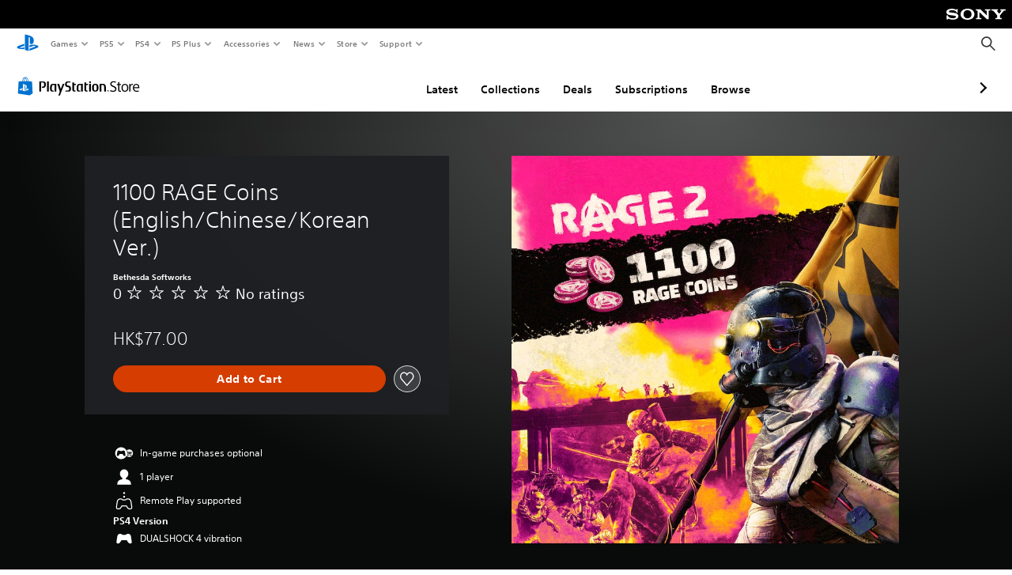

--- FILE ---
content_type: application/javascript
request_url: https://web-commerce-anywhere.playstation.com/naIP/9T31/D-lZJ/K/Rgvg/9uuzztDG1Dc8kQ/JgdX/YmQlBF/ELdksB
body_size: 174443
content:
(function(){if(typeof Array.prototype.entries!=='function'){Object.defineProperty(Array.prototype,'entries',{value:function(){var index=0;const array=this;return {next:function(){if(index<array.length){return {value:[index,array[index++]],done:false};}else{return {done:true};}},[Symbol.iterator]:function(){return this;}};},writable:true,configurable:true});}}());(function(){var zt;vz();t5l();z4l();var lL,Iv,jg,cr,Qj,nB,mg,QW,Ig,Ul,Y4,LD,nv,jN,fW,pr,q5,B3,Pl,Wg,Pg,QE,j1,ZF,V4,Kv,QR,tr,NG,gW,E,pz,zE,r6,Rn,hj,lc,z4,W6,sI,zZ,XT,Tt,fL,OI,W5,JL,An,Hj,cL,jz,X,r2,Yq,HX,cD,wn,rF,JK,p2,Mp,O5,mC,gp,XX,QI,JT,TX,cK,p5,Dz,Iq,XF,lr,lT,L5,PG,A4,l9,Sh,cl,CZ,S6,Yc,KN,m4,kn,tG,Gt,K1,qI,Wr,pj,RG,B,xF,lD,j3,MK,Z2,Cl,ZE,CF,tX,CC,C4,qj,N5,wh,J5,EB,Hh,OZ,PW,BD,nz,FZ,Yp,DN,hZ,HI,Mg,LZ,s4,Gl,xn,Cj,qn,WC,gq,xG,mh,NF,FK,cz,XC,zq,lB,z2,W3,jC,J3,Lv,Ed,D6,w1,xR,j9,tC,Ug,mz,g5,rc,Gp,IG,Fn,Jd,D3,At,kv,Gn,ZI,Rd,vI,qT,Tn,hN,jE,ld,sg,RF,UG,TC,xc,wD,tg,KE,kj,Bh,Rc,Pt,lz,nh,pB,lK,qK,UF,Rg,O1,WB,Lz,SE,pX,tZ,K9,Jg,hg,Cd,t3,TW,Sv,xE,NI,BC,YL,Yt,Yv,Kq,mE,vr,SZ,JX,b3,rB,CK,WF,Nn,lE,Cv,CL,In,M6,Ql,P3,jv,AK,Il,bG,vG,GR,wg,N1,WR,Kj,nD,ln,VF,Qd,XL,C5,bz,dv,Tg,MI,Ec,s9,gG,G9,FD,B1,KD,Xj,HF,Rh,Pp,c1,vB,Xr,Ez,N,Dp,dp,Eq,Mr,F5,S1,Vv,IL,qC,PB,wE,sZ,wW,Bv,AT,zr,Y9,MN,BZ,pE,dl,sp,M9,Mz,GC,HW,pq,fZ,dI,r9,rI,A3,mB,q,Bg,zW,lj,KX,Sz,Z4,j5,GW,mW,j4,zI,Fc,LK,G4,bX,c4,LF,Wj,OC,BE,D4,sr,gB,g1,KK,fF,W9,h9,R5,SF,V3,Jj,Mj,VK,Uh,v4,A1,f4,Xc,dc,dE,Sj,K5,md,SD,Ep,vR,kd,sE,rq,LB,Dc,ZL,wC,ZG,GI,fE,hD,k1,f1,nN,Tq,bF,Jn,mN,Cz,TN,F,Y2,bC,jL,Eg,sK,OG,Ch,rj,Fg,bZ,lF,pC,l2,Zq,tE,gC,R2,RD,Hq,Br,vL,tv,dX,En,rd,Nr,Hn,Jt,W1,z5,RZ,Rv,S3,Hv,Vj,qd,dC,jt,LI,zL,zD,Nc,xz,fK,I4,QF,Ad,AC,CN,fp,Zl,JF,rp,kL,XW,Cp,Ph,dL,gh,bB,LX,R6,Uz,H1,BK,Mq,HG,pF,Sd,S9,MF,kp,Gc,K2,wp,f5,E2,tN,FC,vC,Kl,qr,Lr,PC,Lc,qv,Kg,LT,kT,cq,IE,Vd,Dv,Uv,pN,U9,kr,Mc,l5,Al,Xg,Q9,rX,UN,AZ,zd,Hg,Rq,dD,Ct,k5,lG,bL,QB,hE,x6,X6,Xn,hv,Ac,cX,vv,hd,Ej,Yh,U4,Z,Kd,JR,TD,YG,ID,w,XD,cE,t9,Fd,lN,Gd,VX,ND,VC,rt,Pj,bI,Vl,Ag,jD,sn,WD,c2,H2,sG,Rz,Gj,tj,nq,Zj,jh,PL,RR,dr,nE,Gv,Xd,zz,p9,EL,n1,Ih,jI,cn,z9,gg,OK,YC,ED,SC,mv,Gh,C,rn,Q4,xX,NT,rE,bc,x9,fz,xl,MW,vN,tn,rz,Zc,qh,ht,KC,I1,BX,RT,Lq,RW,w2,k6,Rp,q1,vj,J9,RC,mK,kE,Vh,H5,FX,kX,zF,Kp,tR,gz,KB,s5,HT,CB,kG,xv,th,J6,BW,hB,dN,VT,bW,G1,fC,sD,H,cg,VL,bj,Av,Fz,It,xI,zj,Kn,SB,g6,G6,V9,Sl,C9,Ht,Jz,jX,NN,m5,fT,Oc,g4,Dq,L9,EG,fj,Pv,Kh,SL,AL,Zp,NZ,Ir,sW,U3,B2,ME,Eh,V5,Q1,gv,ml,f9,HE,fh,G5,zv,mt,hF,L2,SK,wX,wZ,T5,fX,O2,qg,rr,cT,JZ,FI,tl,EF,UC,IN,r1,m9,Nj,Wz,hG,rv,Dr,d5,FB,r4,P4,Fj,S,LN,Hc,TF,ng,m1,Kz,Id,wr,Z5,B4,JD,sX,lX,xr,Oj,nj,sh,tK,YX,dG,EK,X4,Tc,hC,H9,qR,cj,sl,BT,Wt,gD,cF,kg,MD,n5,d9,F4,bn,xt,jn,Ot,Sc,kt,Qv,gF,Zr,IC,kK,Qn,bR,RN,GB,Pc,hX,AX,jT,k4,v6,sN,Rt,zX,mj,AF,jc,WE,Hp,Iz,q4,vq,dT,vK,Mv,I9,gj,gX,Fv,YE,XR,vT,S5,vc,m2,zN,CX,Er,l1,rl,bl,wL,CR,OF,xj,MC,sC,nZ,V1,fl,fd,E5,YN,F9,NB,AE,Bc,rN,xT,L,wK,HB,sz,Cr,nX,YZ,Fq,H3,TE,ZT,rC,BB,Fr,rL,ON,pL,Ic,jr,ML,Ut,lt,Jh,f3,OT,JG,p4,cC,Wl,EC,w3,Mh,QG,Cn,RK,vE,wF,VE,r3,Cq,Qc,RE,NE,dh,nn,GL,Z1,M5,RL,fv,hK,F1,lI,Zh,LR,X2,rK,Dg,VG,XN,Zg,kD,Zz,TK,x1,rD,Pz,Ml,kl,fg,II,YR,Mt,hz,VN,IT,gR,v5,ct,ZR,j6,cZ,Ll,hl,QK,AW,YT,QX,Rl,wG,TB,n3,YI,VR,P,Bj,m6,Aj,UL,DX,El,Rr,kW,HC,Wq,Q2,dq,Cg,MX,Sn,Lg,TL,Sg,Pr,J4,lv,jF,cN,X5,nC,gN,P9,j2,BG,sv,vX,R,nK,x5,Ft,Qq,f2,Ap,G2,qB,Lj,Z6,E1,HR,WK,Rj,Bt,dB,AG,SN,L4,xZ,lC,nL,Wd,nt,PZ,JC,z6,IK,Yr,A5,p6,OW,zh,YK,UK,xK,UR,nI,Jv,jK,Nz,l4,ZC,pZ,d6,LW,wB,Bp,Yj,Ln,dZ,A2,CE,L1,PX,N9,x4,ER,tq,DK,T4,p1,Nt,X9,A6,GX,E9,EN,qF,DZ,C2,Gr,Q5,t6,dg,T1,RX,Jl,Dh,Pn,Xq,OB,D,mT,vg,qt,I2,qc,YB,xN,HN,nc,Yg,xg,cI,vF,pt,Sr,w5,rZ,vt,TR,YW,wt,cG,J2,qZ,DC,c6;var vh=function(hL){if(hL==null)return -1;try{var R9=0;for(var pK=0;pK<hL["length"];pK++){var Vr=hL["charCodeAt"](pK);if(Vr<128){R9=R9+Vr;}}return R9;}catch(Wv){return -2;}};var Xh=function Ij(q9,r5){'use strict';var P1=Ij;switch(q9){case hG:{var NC=r5[VZ];PK.push(O9);var qX;return qX=zt[FF(typeof zc()[lq(JN)],'undefined')?zc()[lq(ZN)].apply(null,[xC,Tj,U5({}),Ev,XR]):zc()[lq(JN)].call(null,Vc,S4,BF,Tv,hq)][QN(typeof DE()[XK(NX)],b1('',[][[]]))?DE()[XK(xC)](gL,cc):DE()[XK(W4)](LI,A9)](zt[n9()[Og(LE)].call(null,Hr,Pl,U5(KF),BN,LL)][zc()[lq(sj)](BN,O4,mX,mF,OG)],NC),PK.pop(),qX;}break;case FI:{PK.push(Xv);var DL=function(NC){return Ij.apply(this,[hG,arguments]);};var Ar=[qE()[NL(Bq)].call(null,OW,zC,t4),jq()[mL(lg)](dD,kC,KL)];var c9=Ar[jq()[mL(zg)](UE,Ah,Z9)](function(Qg){PK.push(HL);var XE=DL(Qg);if(U5(U5(XE))&&U5(U5(XE[IF()[d4(w4)](Jr,pZ)]))&&U5(U5(XE[IF()[d4(w4)].apply(null,[Jr,pZ])][DE()[XK(mX)].call(null,ZK,Th)]))){XE=XE[IF()[d4(w4)](Jr,pZ)][DE()[XK(mX)](ZK,Th)]();var NK=b1(QN(XE[b9()[Y5(X1)](nr,zC,kN)](IF()[d4(Y1)](bK,E)),bE(JB[b9()[Y5(K4)].apply(null,[NX,mr,Nq])]())),GK(zt[IF()[d4(bN)].call(null,ZX,LD)](c5(XE[b9()[Y5(X1)](nr,U5(U5({})),kN)](zc()[lq(BN)](xC,tL,U5(U5(KF)),BL,Nh)),bE(ZN))),ZN));var Wh;return PK.pop(),Wh=NK,Wh;}else{var dj;return dj=Dj()[cv(PF)].call(null,t5,FN,br,A9,UX,C1),PK.pop(),dj;}PK.pop();});var Gq;return Gq=c9[IF()[d4(Fh)].call(null,wN,mW)](FF(typeof jq()[mL(H4)],b1('',[][[]]))?jq()[mL(JN)](fN,PN,xC):jq()[mL(Cc)](dK,gc,Kr)),PK.pop(),Gq;}break;case ct:{var Wc=r5[VZ];var PE=r5[T6];return b1(Wc,PE);}break;case Ut:{var D5=r5[VZ];var U1=r5[T6];return b1(D5,U1);}break;case SZ:{var hr=r5[VZ];PK.push(nF);var AN;return AN=(QN(typeof jq()[mL(K4)],'undefined')?jq()[mL(Cc)](Or,R4,fr):jq()[mL(JN)].call(null,dF,PN,U5({})))[IF()[d4(Ov)](bg,Oh)](hr[QN(typeof IF()[d4(bh)],'undefined')?IF()[d4(wv)](I5,JE):IF()[d4(D1)](Kr,bn)](KF),IF()[d4(H4)].apply(null,[QL,qt])),PK.pop(),AN;}break;case Gd:{var B5=r5[VZ];var M4=r5[T6];return b1(B5,M4);}break;case jn:{var qq=r5[VZ];var P5;PK.push(w9);return P5=zt[n9()[Og(LE)](Hr,gr,GF,BN,KF)][QN(typeof IF()[d4(T9)],b1([],[][[]]))?IF()[d4(wv)].call(null,Nv,Jc):IF()[d4(bh)](OL,Gg)][FF(typeof DE()[XK(Lh)],b1('',[][[]]))?DE()[XK(D9)].apply(null,[LC,gE]):DE()[XK(xC)].call(null,sL,Vg)](EE(YT,[FF(typeof DE()[XK(NX)],b1([],[][[]]))?DE()[XK(pv)].call(null,gK,HK):DE()[XK(xC)].call(null,SX,FE),qq,jq()[mL(Zv)](OE,nr,A9),U5(U5([]))]))[QN(typeof zc()[lq(PF)],'undefined')?zc()[lq(JN)].apply(null,[wj,xC,WN,WX,Ng]):zc()[lq(NX)].call(null,JN,WN,R1,DF,IX)](function(N4){PK.push(FL);if([qE()[NL(lh)].apply(null,[cl,E4,PF]),IF()[d4(k9)].apply(null,[K4,Tr])][n9()[Og(n4)].call(null,b4,bv,OX,Cc,BF)](N4[b9()[Y5(W4)](rh,wv,Xn)])){var wc;return wc=(FF(typeof jq()[mL(Bq)],'undefined')?jq()[mL(JN)](QC,PN,LE):jq()[mL(Cc)].apply(null,[jj,GE,B9]))[IF()[d4(Ov)].call(null,bg,v9)](qq[IF()[d4(D1)](Kr,hZ)](KF),FF(typeof qE()[NL(s3)],b1([],[][[]]))?qE()[NL(Fh)](WL,YF,Z9):qE()[NL(EX)].apply(null,[ph,Qh,qN]))[IF()[d4(Ov)](bg,v9)](N4[QN(typeof b9()[Y5(EX)],b1([],[][[]]))?b9()[Y5(C1)](M1,LE,Jc):b9()[Y5(W4)].apply(null,[rh,U5(U5(KF)),Xn])][jq()[mL(B9)](lt,E4,zC)](KF,C1)),PK.pop(),wc;}else{var sF;return sF=jq()[mL(JN)](QC,PN,U5(U5(ZN)))[IF()[d4(Ov)](bg,v9)](qq[FF(typeof IF()[d4(s3)],b1([],[][[]]))?IF()[d4(D1)].call(null,Kr,hZ):IF()[d4(wv)](b5,g9)](KF),xh()[kh(hh)].apply(null,[Qr,D1,C1,rg,JN,LE])),PK.pop(),sF;}PK.pop();})[qE()[NL(KL)].call(null,kF,qL,U5({}))](function(){PK.push(xL);var GN;return GN=jq()[mL(JN)](Uc,PN,Uj)[IF()[d4(Ov)](bg,Ur)](qq[IF()[d4(D1)](Kr,K2)](KF),IF()[d4(H4)].apply(null,[QL,zZ])),PK.pop(),GN;}),PK.pop(),P5;}break;case Al:{var tF=r5[VZ];var Kc=r5[T6];PK.push(Xv);if(pg(Kc,null)||c5(Kc,tF[QN(typeof jq()[mL(Th)],b1('',[][[]]))?jq()[mL(Cc)](zK,kk,U5(ZN)):jq()[mL(KF)](NZ,J1,U5(U5(ZN)))]))Kc=tF[QN(typeof jq()[mL(ZX)],b1('',[][[]]))?jq()[mL(Cc)](T0,wO,DF):jq()[mL(KF)].apply(null,[NZ,J1,U5([])])];for(var pk=KF,kw=new (zt[FF(typeof b9()[Y5(dS)],b1([],[][[]]))?b9()[Y5(Uj)].apply(null,[tL,nr,PZ]):b9()[Y5(C1)](kO,nr,cU)])(Kc);BO(pk,Kc);pk++)kw[pk]=tF[pk];var QA;return PK.pop(),QA=kw,QA;}break;case gZ:{var Ps=r5[VZ];var Dw=r5[T6];PK.push(nO);var V0=pg(null,Ps)?null:vJ(xh()[kh(ZN)](cx,BN,ZN,jU,U5({}),ZN),typeof zt[DE()[XK(Q8)](Zm,t4)])&&Ps[zt[DE()[XK(Q8)](Zm,t4)][FF(typeof DE()[XK(bN)],b1([],[][[]]))?DE()[XK(Kr)].apply(null,[gB,FH]):DE()[XK(xC)].apply(null,[Z8,kb])]]||Ps[IF()[d4(db)].apply(null,[t4,vB])];if(vJ(null,V0)){var zf,fk,K7,OU,nS=[],n7=U5(KF),vs=U5(ZN);try{var r7=PK.length;var Vm=U5({});if(K7=(V0=V0.call(Ps))[QN(typeof n9()[Og(GF)],'undefined')?n9()[Og(D1)](Lw,U0,U5(U5(KF)),BH,fr):n9()[Og(NX)](Q8,AU,U5(U5([])),JN,X1)],QN(KF,Dw)){if(FF(zt[zc()[lq(ZN)].call(null,xC,NX,Ef,Ev,wU)](V0),V0)){Vm=U5(U5(T6));return;}n7=U5(ZN);}else for(;U5(n7=(zf=K7.call(V0))[DE()[XK(SX)].apply(null,[IX,ZX])])&&(nS[b9()[Y5(RQ)].apply(null,[bw,mk,kF])](zf[jq()[mL(kC)](j0,k9,U5(U5([])))]),FF(nS[FF(typeof jq()[mL(KF)],b1([],[][[]]))?jq()[mL(KF)].apply(null,[mt,J1,Nx]):jq()[mL(Cc)].call(null,QS,KQ,zC)],Dw));n7=U5(JO[JN]));}catch(YH){vs=U5(KF),fk=YH;}finally{PK.splice(MQ(r7,ZN),Infinity,nO);try{var gS=PK.length;var ws=U5(T6);if(U5(n7)&&vJ(null,V0[zc()[lq(BN)](xC,Lh,C1,BL,Xv)])&&(OU=V0[FF(typeof zc()[lq(LE)],b1([],[][[]]))?zc()[lq(BN)].call(null,xC,Ef,Zv,BL,Xv):zc()[lq(JN)](Sx,Ef,U5(U5(KF)),bg,IO)](),FF(zt[zc()[lq(ZN)](xC,Ov,rY,Ev,wU)](OU),OU))){ws=U5(U5({}));return;}}finally{PK.splice(MQ(gS,ZN),Infinity,nO);if(ws){PK.pop();}if(vs)throw fk;}if(Vm){PK.pop();}}var SO;return PK.pop(),SO=nS,SO;}PK.pop();}break;case Jn:{PK.push(Ix);var jQ=DE()[XK(JN)].apply(null,[sD,vA]);try{var RA=PK.length;var LS=U5(T6);if(Sk(FF(typeof qE()[NL(Y7)],b1([],[][[]]))?qE()[NL(T7)](cz,Nx,U5([])):qE()[NL(EX)](Xb,GA,U5(U5([]))),zt[qE()[NL(JN)](j2,sj,Nx)])){var LH=zt[qE()[NL(T7)].apply(null,[cz,Nx,U5(U5([]))])][DE()[XK(zb)](kl,R1)];jQ=IF()[d4(ZN)](Jc,m2);}}catch(Em){PK.splice(MQ(RA,ZN),Infinity,Ix);jQ=qE()[NL(UX)].apply(null,[Wz,xU,s3]);}var TJ;return PK.pop(),TJ=jQ,TJ;}break;case P6:{var hO=r5[VZ];PK.push(V8);var Ik;return Ik=hO[QN(typeof IF()[d4(Y7)],b1('',[][[]]))?IF()[d4(wv)](Ks,QQ):IF()[d4(Fh)].apply(null,[wN,Xd])](jq()[mL(GF)](Kn,QH,U5([]))),PK.pop(),Ik;}break;case J2:{PK.push(U0);throw new (zt[zc()[lq(RQ)].call(null,BN,LE,SX,Dx,tx)])(qE()[NL(fr)](jI,T8,PF));}break;}};var Tk=function(){var LQ;if(typeof zt["window"]["XMLHttpRequest"]!=='undefined'){LQ=new (zt["window"]["XMLHttpRequest"])();}else if(typeof zt["window"]["XDomainRequest"]!=='undefined'){LQ=new (zt["window"]["XDomainRequest"])();LQ["onload"]=function(){this["readyState"]=4;if(this["onreadystatechange"] instanceof zt["Function"])this["onreadystatechange"]();};}else{LQ=new (zt["window"]["ActiveXObject"])('Microsoft.XMLHTTP');}if(typeof LQ["withCredentials"]!=='undefined'){LQ["withCredentials"]=true;}return LQ;};var U5=function(p7){return !p7;};var VY=function(){return zt["window"]["navigator"]["userAgent"]["replace"](/\\|"/g,'');};var s7=function(){XJ=["I*M!","49","W(6O5y8H","J05F\fUUQ","b>H0Z~U","#\nD!rtpv","T+","","!\bF!\nJ\x40WQ_","\nL\'\f","|zs","P\x3fD;6B ]%\nE-FO^W"," S","|W>U5 G/Kq-A=","LM4R;9R0O=","/K#","(UdXQR","q","FL!W*4NX4","F5ICykMLrhl7\n&B[","HAK8[;\x07J8W&G&\f","*QHZWW[V>X","^3D+\'R","\vw\x00\'ei","LA_f[","D+NO\\bH_Z#B\'","M4\x40;%U<","]`YM","PKrM\x40","6\rS","","BWPQ_]V4X*6R0A\x3f","T<^=\nE","im>E \fkNXV_","T:\bT","W*#T0L$n/B","O/NO^","\\K","BV\\\\]R","\"R:,T","2^\x3f%g-","\x3f T8^","(y+%","C>k)","W=4C5K#E:U","\b","=\bBDZZiAK9S->U","SB","-2R\t\\>T7\bBn_","/BCr[NFFQ%S9%O<\\%Zp\n>","rz[Z#W*8T","8D3K2Zg+BSXFUr","GLH4Xd","4pH4T:%O/K#4N9\nFQIW^","I]H","BXLB","\x3f/]~","\\9D1:CL;","+O\x3f","K<\nLCS\\AI","C7O3\x07DRFP\\",")2DtD\"","R6h8D","2\x07E \f~","M4","V5","5a;\fHLXFSA|>X*%I5B4",")\x40P=S\x3f9","L>D*",">\nHLIF","-K)R+","Z0\f4A#","\bE(\nBRQ","&W*>HV!S=HOkWICK","3I4o$M/\fNNW","J\n\\L&Y,3","U<\x405)A-I","%_32u,C","DNWFSZZ","/","92R","WU\\","\f=K","QYS","kF\\:b7:Cy~=\r\'","\x3f$_7M","\r","j&ge","\x3f^\x07\nc/DTUSNK","Rvy,9#^2`,lP0f{1dX","NRx\x40H\nV","WbU\r",";P>BqXKi\\L8Y0",".6R1",")SwV[Y\\","\tpJ","I BY\\V~)","","V\fbT\v\r","*[3R\'B","\f*","FBZWIF]8Z7#_tK\'T=","#]WPAS\tFS8B\'4N8\x406","C/DTUSNio","HMWW","O5\bE=\v","\nL+(FXjWN_y4W*\"T<","::","i26U-y0R\rIGP\x40W","N6M:V+XANK~]Z2B1%","M=N:/NEMZ",";1\x40<M%\fEWD","W:3","`_\nCo=W\'2TqZ<BZg|XkHOWyAQ4U*zc7O3\x07Dn(KT^sbs5O-\x07","B6%C*F>\x07","","\\^6S","A","UNMSN\x40QW*2","XM0F","0V,D+\nBS","H8\x07E<","\bL\"CqQST\x40R","yK\"&D;B","0B*%O;[%5L*.FMLW","S0T;;U","XTN]s>U","O>","/\fSDTBN\nEb","yY,>C7Z0O B\x07QV\x40NNV%","e66T<J\bK+\n","C*x\x40]]k\x40^\"X86o^7\b l#AMfaCMP=","C0<H6Y\x3f","^0\t","OWT\x40Mc","O;ODWV","5S22A8Z42E\"","5s2ng","M%\fE7EK\\QN","06V","]_[\x3fGM>B*;CO=","\tT/\nSs\\\\^]V\x3fQ","y\t\boSvxX*c-ZL\\}J\t\by\x07NR!S:~\\#\n","GPWV\\","\tW=","-Q{","2Y1<O<","D>","\b\bE/\fBn[X_\b[jz","_^5e*6T-","A-BM\\\x40[FP\x3f04J,J8g<QHMK","[","2\n\nT;\nB","[P#S\t2DG5.R/LHWULZ!B78H","]M","d9","\nK%","AKtQ0B7!CyM>}n","\vw4","S\x3f<k8^","\x3fn}","-SX","9EEK[L]","[4\x4074CO%\n","\x40S\x40","R0D5","S&#c7M>R","B_\\V\"B;9RG\"N),UTJF_jI4X*$","3K<","\x00\vR","%D+$R<JN:UR}[Y","L*\v","qO[P<s,%I+o7R\b\rIBM[Ul^=Z","\fHUoWV","IZ\r","N(T","U19E8Z","U\x40WVU","A:OmVQ","QKJ[","\fHtIB_l^\"S","\nZ[8Y","E\"\fFy","S~H","B","\'C+C8\tI!T"];};var qw=function ds(vx,pO){'use strict';var D0=ds;switch(vx){case Qz:{var wk=pO[VZ];PK.push(Ax);if(zt[b9()[Y5(Uj)](tL,db,HR)][QN(typeof IF()[d4(NX)],b1([],[][[]]))?IF()[d4(wv)].apply(null,[fs,gc]):IF()[d4(Jc)](jS,UG)](wk)){var g0;return PK.pop(),g0=wk,g0;}PK.pop();}break;case YB:{var hk=pO[VZ];return hk;}break;case Jn:{PK.push(lb);if(U5(Sk(DE()[XK(N0)].call(null,sl,BF),zt[n9()[Og(LE)].call(null,Hr,DJ,hh,BN,df)]))){var jO;return PK.pop(),jO=null,jO;}var Vx=zt[n9()[Og(LE)](Hr,DJ,U5(U5(KF)),BN,LE)][DE()[XK(N0)](sl,BF)];var Gb=Vx[IF()[d4(PN)](bh,JD)];var Db=Vx[xh()[kh(Fh)](OA,D1,rY,GQ,ZN,WN)];var I0=Vx[qE()[NL(Q8)].call(null,OW,fw,U5(U5(KF)))];var KO;return KO=[Gb,QN(Db,KF)?KF:c5(Db,KF)?bE(ZN):bE(C1),I0||jq()[mL(Y1)](qR,EX,J0)],PK.pop(),KO;}break;case wn:{var vS={};var RS={};PK.push(z7);try{var EH=PK.length;var bm=U5(T6);var dJ=new (zt[n9()[Og(Tj)].call(null,KF,tQ,mr,EX,fr)])(KF,KF)[b9()[Y5(S4)](dS,U5(ZN),As)](QN(typeof qE()[NL(H0)],'undefined')?qE()[NL(EX)].call(null,fJ,bO,q7):qE()[NL(Ef)].apply(null,[OG,bK,Q0]));var mm=dJ[DE()[XK(Q0)].call(null,hQ,dS)](QN(typeof DE()[XK(Wf)],'undefined')?DE()[XK(xC)](PQ,G0):DE()[XK(rh)](SY,bg));var Dm=dJ[xh()[kh(T9)](YF,NX,vO,lh,tL,Jr)](mm[QN(typeof jq()[mL(gE)],b1([],[][[]]))?jq()[mL(Cc)].call(null,Ux,zA,kC):jq()[mL(Or)].apply(null,[DU,Tj,z7])]);var lS=dJ[xh()[kh(T9)](YF,NX,NX,lh,T9,qN)](mm[QN(typeof xh()[kh(KF)],'undefined')?xh()[kh(Uj)].apply(null,[cb,S4,rY,Mm,O4,pv]):xh()[kh(rY)](rS,LE,lg,gL,Zx,Ov)]);vS=EE(YT,[DE()[XK(fA)](Wm,UX),Dm,jq()[mL(N0)](fO,Zs,gL),lS]);var FJ=new (zt[n9()[Og(Tj)](KF,tQ,gL,EX,q7)])(KF,KF)[b9()[Y5(S4)](dS,NX,As)](qE()[NL(Wf)].call(null,wJ,TU,w4));var gm=FJ[DE()[XK(Q0)](hQ,dS)](QN(typeof DE()[XK(gE)],'undefined')?DE()[XK(xC)](SQ,FO):DE()[XK(rh)](SY,bg));var C8=FJ[xh()[kh(T9)].call(null,YF,NX,WN,lh,mX,Uj)](gm[jq()[mL(Or)](DU,Tj,U5(U5({})))]);var hS=FJ[xh()[kh(T9)].apply(null,[YF,NX,Ef,lh,B9,mk])](gm[QN(typeof xh()[kh(NX)],'undefined')?xh()[kh(Uj)].apply(null,[Qb,LA,OX,Ub,H8,U5(U5(KF))]):xh()[kh(rY)](rS,LE,kC,gL,lg,zC)]);RS=EE(YT,[IF()[d4(H0)](KS,Lx),C8,FF(typeof DE()[XK(mr)],'undefined')?DE()[XK(KS)].apply(null,[U0,wq]):DE()[XK(xC)](RJ,Hr),hS]);}finally{PK.splice(MQ(EH,ZN),Infinity,z7);var r0;return r0=EE(YT,[QN(typeof xh()[kh(hh)],b1(jq()[mL(JN)].apply(null,[cA,PN,mk]),[][[]]))?xh()[kh(Uj)].apply(null,[Tj,Vg,Bq,U0,QJ,EX]):xh()[kh(If)](YF,BN,R1,FH,S4,A9),vS[QN(typeof DE()[XK(dS)],b1([],[][[]]))?DE()[XK(xC)](SX,tL):DE()[XK(fA)](Wm,UX)]||null,Dj()[cv(gL)].call(null,XU,YF,J0,Q8,n4,Uj),vS[jq()[mL(N0)].apply(null,[fO,Zs,mr])]||null,b9()[Y5(jY)].call(null,mX,CA,OY),RS[IF()[d4(H0)](KS,Lx)]||null,IF()[d4(D9)](mx,xU),RS[DE()[XK(KS)](U0,wq)]||null]),PK.pop(),r0;}PK.pop();}break;case sI:{var t8=pO[VZ];PK.push(HA);if(QN([DE()[XK(tL)].apply(null,[zw,HQ]),FF(typeof DE()[XK(w4)],b1('',[][[]]))?DE()[XK(wq)].apply(null,[YY,Vs]):DE()[XK(xC)].call(null,fO,KL),QN(typeof IF()[d4(BN)],b1([],[][[]]))?IF()[d4(wv)].call(null,cJ,R0):IF()[d4(Wf)](w4,UA)][b9()[Y5(X1)].call(null,nr,UX,nO)](t8[b9()[Y5(O4)].apply(null,[BY,U5(U5(KF)),kU])][IF()[d4(rY)](Bq,gU)]),bE(ZN))){PK.pop();return;}zt[b9()[Y5(J1)].call(null,vO,mr,Xm)](function(){var JU=U5(U5(VZ));PK.push(gH);try{var OO=PK.length;var qA=U5({});if(U5(JU)&&t8[b9()[Y5(O4)](BY,E7,Cd)]&&(t8[b9()[Y5(O4)](BY,BN,Cd)][b9()[Y5(Q0)].apply(null,[bh,wv,dE])](Dj()[cv(Z9)](FA,v9,KF,mk,s3,LL))||t8[QN(typeof b9()[Y5(LE)],b1([],[][[]]))?b9()[Y5(C1)](KJ,U5(U5({})),t7):b9()[Y5(O4)](BY,U5(U5(ZN)),Cd)][b9()[Y5(Q0)](bh,R1,dE)](jq()[mL(k9)](Lg,KL,NX)))){JU=U5(U5({}));}}catch(Xw){PK.splice(MQ(OO,ZN),Infinity,gH);t8[b9()[Y5(O4)](BY,lg,Cd)][IF()[d4(O4)](O4,P9)](new (zt[qE()[NL(kC)].apply(null,[sh,hh,Ef])])(IF()[d4(tb)](hA,Hn),EE(YT,[jq()[mL(tL)](qj,zk,O4),U5(VZ),DE()[XK(T9)].apply(null,[Dh,Rs]),U5([]),qE()[NL(O4)](v7,fA,gL),U5(U5([]))])));}if(U5(JU)&&QN(t8[jq()[mL(H4)](C2,ZS,Uj)],Dj()[cv(R1)](jS,F1,mr,Ef,fr,T9))){JU=U5(U5([]));}if(JU){t8[b9()[Y5(O4)].call(null,BY,LE,Cd)][IF()[d4(O4)].call(null,O4,P9)](new (zt[FF(typeof qE()[NL(bh)],'undefined')?qE()[NL(kC)](sh,hh,Ah):qE()[NL(EX)](HK,RO,GF)])(b9()[Y5(rH)](X1,fr,tr),EE(YT,[jq()[mL(tL)](qj,zk,U5(U5({}))),U5(U5([])),QN(typeof DE()[XK(cS)],b1([],[][[]]))?DE()[XK(xC)](B7,mJ):DE()[XK(T9)].call(null,Dh,Rs),U5(T6),qE()[NL(O4)].call(null,v7,fA,U5(ZN)),U5(VZ)])));}PK.pop();},KF);PK.pop();}break;case BD:{PK.push(JJ);zt[jq()[mL(BN)](PS,PF,Kr)][DE()[XK(UX)](CN,Q8)](QN(typeof xh()[kh(Tj)],b1([],[][[]]))?xh()[kh(Uj)](D7,p0,fJ,WS,zC,Q0):xh()[kh(tL)](Km,RQ,KL,W4,jS,A9),function(t8){return ds.apply(this,[sI,arguments]);});PK.pop();}break;case YT:{PK.push(CA);throw new (zt[zc()[lq(RQ)].call(null,BN,C1,Kr,Dx,H4)])(QN(typeof qE()[NL(wq)],b1('',[][[]]))?qE()[NL(EX)](fS,Dk,D1):qE()[NL(Zx)].apply(null,[HJ,LU,C1]));}break;case wp:{var CS=pO[VZ];PK.push(Yw);if(FF(typeof zt[DE()[XK(Q8)](Jq,t4)],xh()[kh(ZN)].apply(null,[vm,BN,gL,jU,KF,U5(KF)]))&&vJ(CS[zt[DE()[XK(Q8)].apply(null,[Jq,t4])][DE()[XK(Kr)](Zc,FH)]],null)||vJ(CS[IF()[d4(db)].call(null,t4,Aj)],null)){var AY;return AY=zt[b9()[Y5(Uj)].apply(null,[tL,Tj,Hq])][DE()[XK(Th)](Eq,C1)](CS),PK.pop(),AY;}PK.pop();}break;case hB:{var Yk=pO[VZ];var rk=pO[T6];PK.push(Zx);if(pg(rk,null)||c5(rk,Yk[jq()[mL(KF)].call(null,n0,J1,fr)]))rk=Yk[jq()[mL(KF)].apply(null,[n0,J1,LL])];for(var SH=KF,fY=new (zt[QN(typeof b9()[Y5(hA)],'undefined')?b9()[Y5(C1)](US,zg,W8):b9()[Y5(Uj)](tL,E7,h8)])(rk);BO(SH,rk);SH++)fY[SH]=Yk[SH];var xS;return PK.pop(),xS=fY,xS;}break;case Vl:{PK.push(xA);throw new (zt[zc()[lq(RQ)].call(null,BN,PY,Th,Dx,RY)])(FF(typeof qE()[NL(zk)],b1('',[][[]]))?qE()[NL(fr)].call(null,lr,T8,SX):qE()[NL(EX)].call(null,Ys,xJ,br));}break;case JT:{var w7=pO[VZ];var Oq=pO[T6];PK.push(Um);if(pg(Oq,null)||c5(Oq,w7[jq()[mL(KF)](Xd,J1,Jr)]))Oq=w7[FF(typeof jq()[mL(zg)],b1([],[][[]]))?jq()[mL(KF)](Xd,J1,BF):jq()[mL(Cc)](vb,Qh,U5(U5({})))];for(var cO=KF,YS=new (zt[FF(typeof b9()[Y5(Q0)],b1('',[][[]]))?b9()[Y5(Uj)].call(null,tL,Nx,Wg):b9()[Y5(C1)](J8,B9,JH)])(Oq);BO(cO,Oq);cO++)YS[cO]=w7[cO];var GH;return PK.pop(),GH=YS,GH;}break;case YW:{var Z7=pO[VZ];var N8=pO[T6];PK.push(Zf);var rs=pg(null,Z7)?null:vJ(xh()[kh(ZN)](C0,BN,WN,jU,Bs,Ef),typeof zt[FF(typeof DE()[XK(QH)],b1([],[][[]]))?DE()[XK(Q8)](Uc,t4):DE()[XK(xC)](gA,x8)])&&Z7[zt[FF(typeof DE()[XK(Y1)],b1('',[][[]]))?DE()[XK(Q8)](Uc,t4):DE()[XK(xC)].apply(null,[q8,TS])][DE()[XK(Kr)].call(null,vK,FH)]]||Z7[IF()[d4(db)](t4,JK)];if(vJ(null,rs)){var Sq,bH,EU,mq,Lm=[],bA=U5(KF),W7=U5(JO[T9]);try{var Ib=PK.length;var xq=U5(U5(VZ));if(EU=(rs=rs.call(Z7))[n9()[Og(NX)].apply(null,[Q8,cU,Jr,JN,zk])],QN(KF,N8)){if(FF(zt[zc()[lq(ZN)].apply(null,[xC,g7,sj,Ev,Qs])](rs),rs)){xq=U5(VZ);return;}bA=U5(ZN);}else for(;U5(bA=(Sq=EU.call(rs))[DE()[XK(SX)](Hw,ZX)])&&(Lm[b9()[Y5(RQ)](bw,Bs,qB)](Sq[FF(typeof jq()[mL(jJ)],b1([],[][[]]))?jq()[mL(kC)].call(null,PJ,k9,U5({})):jq()[mL(Cc)].call(null,qO,B9,U5(ZN))]),FF(Lm[QN(typeof jq()[mL(jY)],b1('',[][[]]))?jq()[mL(Cc)].apply(null,[Ev,Aq,U5([])]):jq()[mL(KF)](k4,J1,U5(ZN))],N8));bA=U5(KF));}catch(dH){W7=U5(KF),bH=dH;}finally{PK.splice(MQ(Ib,ZN),Infinity,Zf);try{var tf=PK.length;var xw=U5(U5(VZ));if(U5(bA)&&vJ(null,rs[zc()[lq(BN)].apply(null,[xC,zg,nr,BL,dA])])&&(mq=rs[zc()[lq(BN)].call(null,xC,Jr,GF,BL,dA)](),FF(zt[QN(typeof zc()[lq(If)],b1(jq()[mL(JN)](fs,PN,n4),[][[]]))?zc()[lq(JN)](jk,J0,fJ,Qr,hf):zc()[lq(ZN)](xC,lg,RQ,Ev,Qs)](mq),mq))){xw=U5(U5({}));return;}}finally{PK.splice(MQ(tf,ZN),Infinity,Zf);if(xw){PK.pop();}if(W7)throw bH;}if(xq){PK.pop();}}var TO;return PK.pop(),TO=Lm,TO;}PK.pop();}break;}};var Yb=function(X8,zY){return X8|zY;};var xY=function(P8,F0){return P8%F0;};var EE=function Ls(Ds,Is){var lY=Ls;for(Ds;Ds!=tZ;Ds){switch(Ds){case gW:{ZA=function(){return Wx.apply(this,[SZ,arguments]);};lO=function(){return JS.apply(this,[P6,arguments]);};z0=function(){return JS.apply(this,[YW,arguments]);};Ds=nn;Lk(Ez,[]);}break;case mB:{Ds=XW;Ob.call(this,gZ,[IY()]);l0=JS(QT,[]);Ss=Ob(Qz,[]);Lk(gR,[IJ()]);Hm=Ob(kR,[]);}break;case ZI:{Ds=sI;FG={};ss=function(ES){return kA.apply(this,[YG,arguments]);}([function(Wb,wY){return kA.apply(this,[k6,arguments]);},function(Qw,XS){return kA.apply(this,[FI,arguments]);},function(nm,SA,VS){'use strict';return qS.apply(this,[x6,arguments]);}]);}break;case B3:{Lk(Gd,[]);rQ(gz,[IJ()]);(function(O0,Ow){return Lk.apply(this,[SZ,arguments]);}(['_','lB','Bz','HP5Bl','NzkzHHl','N_BH','qq','z_','q_','k','q','l___','z','BBB','_$zP','H','BBBBBB','Bkz','l','qP','q5','zN','q___','lH_____','q$Nl','z__','ql'],Ov));JO=rQ(FZ,[['N_BP$______','k','Hl','zPP$______','_','HPPlP$______','NzBNBH5zBP$______','NzkzHHl','klkkH_5$______','HP5Bl','kkkkkkk','zk5_zzH','N','Pqz','q_zN','z_Nk','lH__','H_','kqBz','qHlkN','lz5Hk','q','P','H','qH','qk','qz__','P__','q__','z','Plkq','q_______','q_','qP','z_','zB','lz','zP','N5','q___','l','NzBNBH5zBH','q__q','NBBB','zBBB','q____','NNq__','lB','z___','zB_','qB','z_qH','5','q$kq','l___','zzzz','zz','B','qz','5H','55','q$H5','q$Nl','HPPlH','k5'],U5(U5(KF))]);Ds+=YZ;TZ=function VxzJmDNMYr(){M5();function Ym(){this["VR"]^=this["VR"]>>>16;this.Uw=wW;}wC();function Hx(a){return a.length;}function UW(){this["fN"]=Yx(this["Gq"],this["bq"]);this.Uw=xC;}NS();function MX(){return bS.apply(this,[KM,arguments]);}function T5(){return mm(`${Rx()[KS(Rd)]}`,jx(),P5()-jx());}function UK(DC,nW){return DC>>>nW;}function xx(){return hC.apply(this,[km,arguments]);}function ZK(BK,c0){return BK<c0;}var lx,CK,S5,qm,G5,Nw,Y5,US,n5,jX,E0,lW,OX,PR,v,JS,RW,QF,SF,KM,Eq,vF,SR,T0,Qx,fx,s,DF,nM,kS,Iq,vR,Kx,km,nK,cC,Bq,gN,gF,wR,jM,GN,pX,T,lF,tM,jC,OW,VC;var hW;function k(){return OC.apply(this,[OW,arguments]);}function p9(){return Ld.apply(this,[SF,arguments]);}function Qd(){return Mq.apply(this,[OW,arguments]);}function A5(lX){this[Cm]=Object.assign(this[Cm],lX);}function wC(){Lq=[+ ! +[]]+[+[]]-+ ! +[],YW=[+ ! +[]]+[+[]]-+ ! +[]-+ ! +[],rS=! +[]+! +[],zC=+ ! +[]+! +[]+! +[]+! +[]+! +[]+! +[]+! +[],l=[+ ! +[]]+[+[]]-[],kM=+ ! +[]+! +[]+! +[]+! +[]+! +[]+! +[],qx=+ ! +[]+! +[]+! +[],q5=! +[]+! +[]+! +[]+! +[],DK=+[],MN=+ ! +[],ZN=+ ! +[]+! +[]+! +[]+! +[]+! +[];}function Rx(){var Dd=[];Rx=function(){return Dd;};return Dd;}var SN;var Id;var fm;function RM(){return bS.apply(this,[vF,arguments]);}function PF(){return hC.apply(this,[Kx,arguments]);}function UN(){return wx.apply(this,[gN,arguments]);}var X;function VS(N5,sX){return N5^sX;}function Cw(pq,MK){return pq<<MK;}function pF(){return Ld.apply(this,[OX,arguments]);}function hC(kK,zF){var LM=hC;switch(kK){case km:{var Q5=zF[DK];Q5[Q5[zM](Qm)]=function(){var m5=this[jd]();var z=this[qC]();var xK=this[qC]();var Iw=this[BW](xK,z);if(zm(m5)){var RR=this;var Oq={get(Zq){RR[s0]=Zq;return xK;}};this[s0]=new Proxy(this[s0],Oq);}this[Cm].push(Iw);};hC(SR,[Q5]);}break;case l:{var Jw=zF[DK];Jw[Jw[zM](qW)]=function(){this[Cm].push(vd(this[qC](),this[qC]()));};hC(T,[Jw]);}break;case T:{var vC=zF[DK];vC[vC[zM](bM)]=function(){var zq=this[jd]();var r0=this[jd]();var Wx=this[jd]();var dq=this[qC]();var KK=[];for(var t5=Rd;ZK(t5,Wx);++t5){switch(this[Cm].pop()){case Rd:KK.push(this[qC]());break;case m:var Wq=this[qC]();for(var QX of Wq.reverse()){KK.push(QX);}break;default:throw new Error(Cd()[xX(zS)](dW(nS),RS));}}var LX=dq.apply(this[s0].D,KK.reverse());zq&&this[Cm].push(this[Im](LX));};hC(Y5,[vC]);}break;case Kx:{var cq=zF[DK];cq[cq[zM](L0)]=function(){this[Cm].push(OR(this[qC](),this[qC]()));};hC(KM,[cq]);}break;case SR:{var Z=zF[DK];Z[Z[zM](mS)]=function(){this[Cm].push(this[qC]()&&this[qC]());};hC(SF,[Z]);}break;case KM:{var ZR=zF[DK];ZR[ZR[zM](bF)]=function(){this[Cm].push(this[R9](this[YK]()));};hC(rS,[ZR]);}break;case Y5:{var lK=zF[DK];lK[lK[zM](Ed)]=function(){var hK=[];var h9=this[Cm].pop();var CS=OR(this[Cm].length,m);for(var lw=Rd;ZK(lw,h9);++lw){hK.push(this[qK](this[Cm][CS--]));}this[Y](Sm()[TS(xS)].call(null,b9,RS,lC),hK);};hC(Kx,[lK]);}break;case q5:{var A9=zF[DK];A9[A9[zM](F9)]=function(){Yq.call(this[sC]);};hC(km,[A9]);}break;case rS:{var kx=zF[DK];kx[kx[zM](cw)]=function(){var BR=[];var lR=this[jd]();while(lR--){switch(this[Cm].pop()){case Rd:BR.push(this[qC]());break;case m:var Sw=this[qC]();for(var ZM of Sw){BR.push(ZM);}break;}}this[Cm].push(this[dS](BR));};hC(q5,[kx]);}break;case SF:{var sN=zF[DK];sN[sN[zM](k5)]=function(){var P=this[jd]();var gW=sN[FW]();if(this[qC](P)){this[TM](WX.U,gW);}};bS(OX,[sN]);}break;}}function T9(Zm,cm){return Zm>=cm;}function O(){return wx.apply(this,[lF,arguments]);}function Z0(K0,Km){return K0%Km;}function M5(){Aw=[]['\x6b\x65\x79\x73']();Rd=0;Rx()[KS(Rd)]=VxzJmDNMYr;if(typeof window!=='undefined'){Tw=window;}else if(typeof global!=='undefined'){Tw=global;}else{Tw=this;}}var fK;function Xq(){return hC.apply(this,[KM,arguments]);}function pN(G9){return ~G9;}function OR(g,jR){return g-jR;}function pM(kq,vS){return kq&vS;}function r9(){this["v9"]=(this["VR"]&0xffff)*5+(((this["VR"]>>>16)*5&0xffff)<<16)&0xffffffff;this.Uw=FN;}function Ld(C5,n){var h=Ld;switch(C5){case PR:{var HX=n[DK];HX[HX[zM](AC)]=function(){this[Cm].push(this[Im](undefined));};wx(G5,[HX]);}break;case Y5:{var EN=n[DK];EN[EN[zM](rq)]=function(){var Rw=this[Cm].pop();var UR=this[jd]();if(qq(typeof Rw,Sm()[TS(zS)].call(null,H9,S0,ON))){throw Sm()[TS(S0)](dW(jd),xS,R);}if(dK(UR,m)){Rw.D++;return;}this[Cm].push(new Proxy(Rw,{get(cx,SS,nx){if(UR){return ++cx.D;}return cx.D++;}}));};Ld(PR,[EN]);}break;case OX:{var MC=n[DK];Ld(Y5,[MC]);}break;case YW:{var Ux=n[DK];var BF=n[MN];Ux[zM]=function(N9){return Z0(MR(N9,BF),CW);};Ld(OX,[Ux]);}break;case SF:{var wK=n[DK];wK[Fd]=function(){var FS=this[jd]();while(qq(FS,WX.B)){this[FS](this);FS=this[jd]();}};}break;case nM:{var Kq=n[DK];Kq[BW]=function(dm,nq){return {get D(){return dm[nq];},set D(B){dm[nq]=B;}};};Ld(SF,[Kq]);}break;case lx:{var M=n[DK];M[Im]=function(QN){return {get D(){return QN;},set D(M0){QN=M0;}};};Ld(nM,[M]);}break;case Eq:{var XN=n[DK];XN[dS]=function(rF){return {get D(){return rF;},set D(AS){rF=AS;}};};Ld(lx,[XN]);}break;case wR:{var TF=n[DK];TF[YK]=function(){var vq=f(Cw(this[jd](),nF),this[jd]());var LC=Sm()[TS(m)].apply(null,[dW(Wm),Rd,l0]);for(var AX=Rd;ZK(AX,vq);AX++){LC+=String.fromCharCode(this[jd]());}return LC;};Ld(Eq,[TF]);}break;case OW:{var TR=n[DK];TR[FW]=function(){var c=f(f(f(Cw(this[jd](),qN),Cw(this[jd](),Hm)),Cw(this[jd](),nF)),this[jd]());return c;};Ld(wR,[TR]);}break;}}function mC(){return wx.apply(this,[CK,arguments]);}function mW(){this["VR"]^=this["VR"]>>>13;this.Uw=bK;}function hx(){this["VR"]^=this["JM"];this.Uw=Ym;}var QS;function VF(){this["VR"]^=this["fN"];this.Uw=mx;}function NS(){KM=YW+qx*l,US=rS+ZN*l,T0=q5+qx*l,OW=zC+rS*l,DF=kM+Lq*l+rS*l*l+ZN*l*l*l+ZN*l*l*l*l,Iq=MN+ZN*l,SF=Lq+qx*l,SR=qx+ZN*l,km=q5+l,PR=kM+l,Kx=kM+q5*l,vR=DK+rS*l+qx*l*l+kM*l*l*l+ZN*l*l*l*l,JS=ZN+qx*l,jX=kM+qx*l,jM=zC+ZN*l,gN=MN+rS*l,Bq=Lq+ZN*l,kS=YW+q5*l,Y5=DK+q5*l,jC=ZN+q5*l,tM=rS+q5*l,VC=q5+rS*l,vF=MN+q5*l,OX=Lq+l,CK=kM+rS*l,v=rS+qx*l,lW=Lq+rS*l,n5=ZN+rS*l,QF=kM+ZN*l,E0=YW+ZN*l,nM=rS+l,qm=q5+ZN*l,G5=DK+qx*l,fx=qx+qx*l,lF=qx+l,T=zC+qx*l,nK=DK+kM*l,RW=rS+kM*l,pX=ZN+qx*l+ZN*l*l+ZN*l*l*l+kM*l*l*l*l,gF=q5+rS*l+DK*l*l+l*l*l,GN=kM+qx*l+ZN*l*l+ZN*l*l*l+kM*l*l*l*l,Qx=MN+l,Nw=rS+rS*l,Eq=DK+rS*l,lx=qx+q5*l,S5=q5+q5*l,cC=zC+q5*l,s=Lq+q5*l,wR=MN+kM*l;}function xC(){if([10,13,32].includes(this["fN"]))this.Uw=OF;else this.Uw=mR;}function dR(){return mm(`${Rx()[KS(Rd)]}`,0,gR());}function xX(dw){return EK()[dw];}var BS;function s9(){return bS.apply(this,[fx,arguments]);}function jK(){return bS.apply(this,[Lq,arguments]);}var DK,kM,rS,l,ZN,YW,MN,Lq,qx,q5,zC;return Mq.call(this,qm);function g9(){return Ld.apply(this,[OW,arguments]);}function pm(){return hC.apply(this,[T,arguments]);}function P5(){return PM(`${Rx()[KS(Rd)]}`,";",gR());}function bS(XR,Z5){var w0=bS;switch(XR){case KM:{var v5=Z5[DK];v5[v5[zM](D0)]=function(){var Bx=this[jd]();var jF=this[jd]();var pK=this[FW]();var KN=hW.call(this[sC]);var hm=this[s0];this[Cm].push(function(...AK){var Q0=v5[s0];Bx?v5[s0]=hm:v5[s0]=v5[Im](this);var fC=OR(AK.length,jF);v5[mF]=MR(fC,m);while(ZK(fC++,Rd)){AK.push(undefined);}for(let Od of AK.reverse()){v5[Cm].push(v5[Im](Od));}Xw.call(v5[sC],KN);var h0=v5[wd][WX.U];v5[TM](WX.U,pK);v5[Cm].push(AK.length);v5[Fd]();var AN=v5[qC]();while(dK(--fC,Rd)){v5[Cm].pop();}v5[TM](WX.U,h0);v5[s0]=Q0;return AN;});};Mq(MN,[v5]);}break;case SR:{var ww=Z5[DK];ww[ww[zM](sC)]=function(){this[Cm].push(VS(this[qC](),this[qC]()));};bS(KM,[ww]);}break;case vF:{var Kd=Z5[DK];Kd[Kd[zM](NN)]=function(){this[Y](this[Cm].pop(),this[qC](),this[jd]());};bS(SR,[Kd]);}break;case YW:{var LR=Z5[DK];LR[LR[zM](s0)]=function(){this[Cm].push(WK(this[qC](),this[qC]()));};bS(vF,[LR]);}break;case q5:{var xW=Z5[DK];xW[xW[zM](GF)]=function(){this[Cm].push(this[z0]());};bS(YW,[xW]);}break;case l:{var OK=Z5[DK];OK[OK[zM](KR)]=function(){this[Cm].push(Z0(this[qC](),this[qC]()));};bS(q5,[OK]);}break;case DK:{var dX=Z5[DK];dX[dX[zM](gq)]=function(){BS.call(this[sC]);};bS(l,[dX]);}break;case Lq:{var nw=Z5[DK];nw[nw[zM](rd)]=function(){this[Cm].push(MR(this[qC](),this[qC]()));};bS(DK,[nw]);}break;case fx:{var DN=Z5[DK];DN[DN[zM](vm)]=function(){this[Cm].push(ZK(this[qC](),this[qC]()));};bS(Lq,[DN]);}break;case OX:{var gK=Z5[DK];gK[gK[zM](N0)]=function(){var ZS=this[jd]();var HC=this[Cm].pop();var PC=this[Cm].pop();var V=this[Cm].pop();var Tx=this[wd][WX.U];this[TM](WX.U,HC);try{this[Fd]();}catch(h5){this[Cm].push(this[Im](h5));this[TM](WX.U,PC);this[Fd]();}finally{this[TM](WX.U,V);this[Fd]();this[TM](WX.U,Tx);}};bS(fx,[gK]);}break;}}function LN(){return cN.apply(this,[cC,arguments]);}function pd(qd,zR){return qd/zR;}function fF(){this["JM"]++;this.Uw=OF;}function VN(){return Ld.apply(this,[YW,arguments]);}function vW(){return ["Z\x401,X\fO","7B+/hCW","X","=]vH\\S%dP6Ht]Q,jfn","","X\\[","PR\bV0JBR\x07Q8HFQ1ZSX\x07_8PM","f:Z\fUFP5XCIF9ZSOC1"];}function wx(Aq,rM){var I0=wx;switch(Aq){case gN:{var Nq=rM[DK];Nq[Nq[zM](H5)]=function(){var J9=this[jd]();var xw=Nq[FW]();if(zm(this[qC](J9))){this[TM](WX.U,xw);}};hC(l,[Nq]);}break;case jX:{var AM=rM[DK];AM[AM[zM](XK)]=function(){this[Cm].push(pd(this[qC](),this[qC]()));};wx(gN,[AM]);}break;case OW:{var CN=rM[DK];CN[CN[zM](cS)]=function(){this[Cm].push(this[YK]());};wx(jX,[CN]);}break;case DK:{var Px=rM[DK];Px[Px[zM](dN)]=function(){this[Cm].push(Tm(this[qC](),this[qC]()));};wx(OW,[Px]);}break;case rS:{var tX=rM[DK];tX[tX[zM](x5)]=function(){this[Cm].push(UK(this[qC](),this[qC]()));};wx(DK,[tX]);}break;case lF:{var SM=rM[DK];SM[SM[zM](jW)]=function(){this[Cm].push(Y0(this[qC](),this[qC]()));};wx(rS,[SM]);}break;case PR:{var UF=rM[DK];UF[UF[zM](jN)]=function(){this[Cm].push(TN(this[qC](),this[qC]()));};wx(lF,[UF]);}break;case CK:{var rR=rM[DK];rR[rR[zM](n0)]=function(){this[TM](WX.U,this[FW]());};wx(PR,[rR]);}break;case lW:{var px=rM[DK];px[px[zM](fS)]=function(){this[Cm].push(this[jd]());};wx(CK,[px]);}break;case G5:{var B5=rM[DK];B5[B5[zM](Um)]=function(){this[Cm]=[];kR.call(this[sC]);this[TM](WX.U,this[mM].length);};wx(lW,[B5]);}break;}}function Vx(){this["fN"]=(this["fN"]&0xffff)*0x1b873593+(((this["fN"]>>>16)*0x1b873593&0xffff)<<16)&0xffffffff;this.Uw=VF;}function p0(){return wx.apply(this,[DK,arguments]);}function tS(){return qw.apply(this,[lx,arguments]);}function qw(EW,Qq){var m0=qw;switch(EW){case G5:{var A=Qq[DK];A[z0]=function(){var IN=Sm()[TS(m)].call(null,dW(Wm),Rd,O0);for(let Hd=Rd;ZK(Hd,nF);++Hd){IN+=this[jd]().toString(Yd).padStart(nF,Cd()[xX(Rd)](dW(QW),xS));}var IC=parseInt(IN.slice(m,K5),Yd);var jq=IN.slice(K5);if(AR(IC,Rd)){if(AR(jq.indexOf(Rx()[KS(Rd)](S0,XF,zm(zm([])))),dW(m))){return Rd;}else{IC-=RX[q9];jq=MR(Cd()[xX(Rd)](dW(QW),xS),jq);}}else{IC-=RX[xS];jq=MR(Rx()[KS(Rd)].apply(null,[S0,XF,tw]),jq);}var cF=Rd;var WN=m;for(let d of jq){cF+=TN(WN,parseInt(d));WN/=Yd;}return TN(cF,Math.pow(Yd,IC));};Ld(OW,[A]);}break;case cC:{var gm=Qq[DK];gm[r5]=function(wF,Mw){var rm=atob(wF);var W=Rd;var HR=[];var dC=Rd;for(var VM=Rd;ZK(VM,rm.length);VM++){HR[dC]=rm.charCodeAt(VM);W=VS(W,HR[dC++]);}Ld(YW,[this,Z0(MR(W,Mw),CW)]);return HR;};qw(G5,[gm]);}break;case Nw:{var hF=Qq[DK];hF[jd]=function(){return this[mM][this[wd][WX.U]++];};qw(cC,[hF]);}break;case US:{var EX=Qq[DK];EX[qC]=function(s5){return this[qK](s5?this[Cm][OR(this[Cm][Cd()[xX(Yd)](Y9,zS)],m)]:this[Cm].pop());};qw(Nw,[EX]);}break;case km:{var tq=Qq[DK];tq[qK]=function(CX){return AR(typeof CX,Sm()[TS(zS)](H9,S0,QW))?CX.D:CX;};qw(US,[tq]);}break;case lx:{var TX=Qq[DK];TX[R9]=function(HS){return zx.call(this[sC],HS,this);};qw(km,[TX]);}break;case Qx:{var t9=Qq[DK];t9[Y]=function(vM,pW,Lw){if(AR(typeof vM,Sm()[TS(zS)](H9,S0,zm([])))){Lw?this[Cm].push(vM.D=pW):vM.D=pW;}else{SN.call(this[sC],vM,pW);}};qw(lx,[t9]);}break;case Kx:{var K=Qq[DK];K[TM]=function(bN,SC){this[wd][bN]=SC;};K[R]=function(TW){return this[wd][TW];};qw(Qx,[K]);}break;}}var fw;function ZX(){return cN.apply(this,[DK,arguments]);}function wX(){return qw.apply(this,[Qx,arguments]);}function sF(){return bS.apply(this,[DK,arguments]);}function PM(a,b,c){return a.indexOf(b,c);}function jx(){return gR()+Hx("\x35\x30\x37\x33\x37\x61\x34")+3;}var Xw;var Aw;function gC(){return this;}function q0(){return wx.apply(this,[PR,arguments]);}var zx;function G(){return Ld.apply(this,[Eq,arguments]);}function bK(){this["VR"]=(this["VR"]&0xffff)*0xc2b2ae35+(((this["VR"]>>>16)*0xc2b2ae35&0xffff)<<16)&0xffffffff;this.Uw=Fx;}function vd(vx,bC){return vx>>bC;}function S9(){return OC.apply(this,[MN,arguments]);}function HM(){return Mq.apply(this,[kS,arguments]);}function U(){this["fN"]=this["fN"]<<15|this["fN"]>>>17;this.Uw=Vx;}function f(gw,b5){return gw|b5;}function JR(){if(this["bq"]<Hx(this["Gq"]))this.Uw=UW;else this.Uw=hx;}function Yw(){return qw.apply(this,[Kx,arguments]);}function MR(zK,fX){return zK+fX;}function ld(){return qw.apply(this,[Nw,arguments]);}function CC(){return mm(`${Rx()[KS(Rd)]}`,P5()+1);}var RX;function wS(Gq,PS){var jw={Gq:Gq,VR:PS,JM:0,bq:0,Uw:UW};while(!jw.Uw());return jw["VR"]>>>0;}function IX(){return Ld.apply(this,[Y5,arguments]);}function Bd(md,Uq){return md[fm[q9]](Uq);}function NC(){return Mq.apply(this,[MN,arguments]);}function Mq(IR,kX){var BC=Mq;switch(IR){case qm:{fw=function(AW){this[Cm]=[AW[s0].D];};SN=function(Xm,YS){return Mq.apply(this,[Y5,arguments]);};zx=function(WS,w9){return Mq.apply(this,[nK,arguments]);};BS=function(){this[Cm][this[Cm].length]={};};Yq=function(){this[Cm].pop();};hW=function(){return [...this[Cm]];};Xw=function(PX){return Mq.apply(this,[S5,arguments]);};kR=function(){this[Cm]=[];};pw=function(){return wq.apply(this,[E0,arguments]);};Id=function(){return wq.apply(this,[KM,arguments]);};QS=function(sq,hd,Vd){return wq.apply(this,[QF,arguments]);};zw=function(){return wq.apply(this,[Iq,arguments]);};X=function(X9,j,sw){return Mq.apply(this,[v,arguments]);};cN(Iq,[]);KW();Zw=vW();OC.call(this,MN,[EK()]);OS();OC.call(this,OW,[EK()]);z9=U9();cN.call(this,cC,[EK()]);RX=cN(T0,[['DV','8Cg','WC','8CggbCCCCCC','8CgQbCCCCCC'],zm(zm(Rd))]);WX={U:RX[Rd],g:RX[m],B:RX[Yd]};;fq=class fq {constructor(){this[wd]=[];this[mM]=[];this[Cm]=[];this[mF]=Rd;qw(Kx,[this]);this[Sm()[TS(RS)](l9,q9,Rd)]=X;}};return fq;}break;case Y5:{var Xm=kX[DK];var YS=kX[MN];return this[Cm][OR(this[Cm].length,m)][Xm]=YS;}break;case nK:{var WS=kX[DK];var w9=kX[MN];for(var D9 of [...this[Cm]].reverse()){if(Y0(WS,D9)){return w9[BW](D9,WS);}}throw Cd()[xX(xS)].apply(null,[dW(bd),S0]);}break;case S5:{var PX=kX[DK];if(WK(this[Cm].length,Rd))this[Cm]=Object.assign(this[Cm],PX);}break;case v:{var X9=kX[DK];var j=kX[MN];var sw=kX[rS];this[mM]=this[r5](j,sw);this[s0]=this[Im](X9);this[sC]=new fw(this);this[TM](WX.U,Rd);try{while(ZK(this[wd][WX.U],this[mM].length)){var dF=this[jd]();this[dF](this);}}catch(NR){}}break;case jX:{var W9=kX[DK];W9[W9[zM](d0)]=function(){this[Cm].push(T9(this[qC](),this[qC]()));};}break;case OW:{var BM=kX[DK];BM[BM[zM](I5)]=function(){this[Cm].push(TN(dW(m),this[qC]()));};Mq(jX,[BM]);}break;case jM:{var kw=kX[DK];kw[kw[zM](O0)]=function(){this[Cm].push(Cw(this[qC](),this[qC]()));};Mq(OW,[kw]);}break;case kS:{var Mm=kX[DK];Mm[Mm[zM](Ww)]=function(){this[Cm].push(f(this[qC](),this[qC]()));};Mq(jM,[Mm]);}break;case MN:{var QC=kX[DK];QC[QC[zM](dd)]=function(){this[Cm].push(this[FW]());};Mq(kS,[QC]);}break;}}function TN(x0,Pq){return x0*Pq;}function OC(fd,fR){var Sq=OC;switch(fd){case US:{var qX=fR[DK];if(Bw(qX,pX)){return Tw[fm[Yd]][fm[m]](qX);}else{qX-=GN;return Tw[fm[Yd]][fm[m]][fm[Rd]](null,[MR(vd(qX,Xd),DF),MR(Z0(qX,gF),vR)]);}}break;case s:{var kW=fR[DK];var Lm=fR[MN];var Nm=MR([],[]);var UM=Z0(MR(kW,Dw()),nF);var zX=Zw[Lm];var M9=Rd;while(ZK(M9,zX.length)){var NK=Bd(zX,M9);var lq=Bd(ZX.IW,UM++);Nm+=OC(US,[f(pM(pN(NK),lq),pM(pN(lq),NK))]);M9++;}return Nm;}break;case jX:{var Td=fR[DK];ZX=function(bx,H){return OC.apply(this,[s,arguments]);};return zw(Td);}break;case jC:{var nd=fR[DK];var Sd=fR[MN];var k9=fR[rS];var E=MR([],[]);var w5=Z0(MR(nd,Dw()),Rm);var VW=fK[Sd];var FF=Rd;if(ZK(FF,VW.length)){do{var FM=Bd(VW,FF);var Vw=Bd(c9.sd,w5++);E+=OC(US,[pM(f(pN(FM),pN(Vw)),f(FM,Vw))]);FF++;}while(ZK(FF,VW.length));}return E;}break;case RW:{var j9=fR[DK];c9=function(Vm,QM,hM){return OC.apply(this,[jC,arguments]);};return Id(j9);}break;case MN:{var A0=fR[DK];zw(A0[Rd]);for(var hN=Rd;ZK(hN,A0.length);++hN){Cd()[A0[hN]]=function(){var IS=A0[hN];return function(F0,ES){var hw=ZX(F0,ES);Cd()[IS]=function(){return hw;};return hw;};}();}}break;case OW:{var E9=fR[DK];Id(E9[Rd]);var c5=Rd;while(ZK(c5,E9.length)){Sm()[E9[c5]]=function(){var Ew=E9[c5];return function(WR,mK,Jm){var N=c9.apply(null,[WR,mK,R]);Sm()[Ew]=function(){return N;};return N;};}();++c5;}}break;case vF:{var B0=fR[DK];var XW=fR[MN];var Hq=fR[rS];var wm=fK[zS];var Zd=MR([],[]);var jS=fK[XW];var hX=OR(jS.length,m);while(T9(hX,Rd)){var PN=Z0(MR(MR(hX,B0),Dw()),wm.length);var MM=Bd(jS,hX);var NF=Bd(wm,PN);Zd+=OC(US,[pM(f(pN(MM),pN(NF)),f(MM,NF))]);hX--;}return OC(RW,[Zd]);}break;case Iq:{var gx=fR[DK];var PW=fR[MN];var Hw=fR[rS];var YR=MR([],[]);var K9=Z0(MR(PW,Dw()),qN);var f5=z9[gx];var Gm=Rd;if(ZK(Gm,f5.length)){do{var X0=Bd(f5,Gm);var vX=Bd(QS.xd,K9++);YR+=OC(US,[pM(f(pN(X0),pN(vX)),f(X0,vX))]);Gm++;}while(ZK(Gm,f5.length));}return YR;}break;case tM:{var F5=fR[DK];QS=function(KC,JC,qS){return OC.apply(this,[Iq,arguments]);};return pw(F5);}break;}}function TS(HW){return EK()[HW];}function xm(){return bS.apply(this,[YW,arguments]);}function cN(V9,GX){var V0=cN;switch(V9){case n5:{var UX=GX[DK];var O5=GX[MN];var IM=Sm()[TS(m)].apply(null,[dW(Wm),Rd,BN]);for(var j5=Rd;ZK(j5,UX[Cd()[xX(Yd)](Y9,zS)]);j5=MR(j5,m)){var AF=UX[Sm()[TS(Yd)].apply(null,[g0,Rm,Fd])](j5);var CF=O5[AF];IM+=CF;}return IM;}break;case VC:{var bR={'\x38':Rx()[KS(Rd)].apply(null,[S0,XF,zm(zm(Rd))]),'\x43':Cd()[xX(Rd)].apply(null,[dW(QW),xS]),'\x44':Rx()[KS(m)](Yd,Ow,l0),'\x51':Rx()[KS(Yd)](Rd,Xx,zm(zm([]))),'\x56':Sm()[TS(Rd)].call(null,dW(td),nF,J0),'\x57':Rx()[KS(q9)](m,dW(YM),zm(zm({}))),'\x62':Rx()[KS(xS)].call(null,RS,Jd,Dq),'\x67':Cd()[xX(m)](dW(YM),Yd)};return function(vN){return cN(n5,[vN,bR]);};}break;case T0:{var mq=GX[DK];var pC=GX[MN];var YC=[];var Cx=cN(VC,[]);var rw=pC?Tw[Rx()[KS(zS)](zS,dW(Vq),Dx)]:Tw[Cd()[xX(q9)](GC,Rd)];for(var L=Rd;ZK(L,mq[Cd()[xX(Yd)](Y9,zS)]);L=MR(L,m)){YC[Sm()[TS(q9)](EC,m,sC)](rw(Cx(mq[L])));}return YC;}break;case cC:{var S=GX[DK];pw(S[Rd]);var QK=Rd;if(ZK(QK,S.length)){do{Rx()[S[QK]]=function(){var NW=S[QK];return function(fW,z5,IK){var NX=QS.call(null,fW,z5,Hm);Rx()[NW]=function(){return NX;};return NX;};}();++QK;}while(ZK(QK,S.length));}}break;case DK:{var Pm=GX[DK];var ZF=GX[MN];var Jx=Zw[q9];var Om=MR([],[]);var D5=Zw[ZF];var DS=OR(D5.length,m);while(T9(DS,Rd)){var Nd=Z0(MR(MR(DS,Pm),Dw()),Jx.length);var V5=Bd(D5,DS);var nX=Bd(Jx,Nd);Om+=OC(US,[f(pM(pN(V5),nX),pM(pN(nX),V5))]);DS--;}return OC(jX,[Om]);}break;case Iq:{m=+ ! ![];Yd=m+m;q9=m+Yd;Rd=+[];xS=Yd+q9-m;nF=q9+xS+m;S0=Yd*m+xS;zS=xS*Yd-q9;RS=Yd*xS-zS+m+q9;Rm=nF+S0-RS+Yd;Xd=Yd+m+Rm+zS-RS;bd=m*Yd*S0*q9*zS;dd=RS+Rm*xS-Yd-nF;xq=Rm+xS-m+dd+q9;W0=RS*dd+xS+Rm-zS;tW=dd*q9-RS-zS+m;LF=RS*nF+Rm+Yd-xS;vm=dd-S0+Rm*nF+m;d0=dd+vm*Yd+S0+nF;Fd=Yd+RS+dd+xS+Rm;R=dd+S0-m+Rm+xS;nS=vm-RS*m+xS*nF;NN=dd+nF-Rm+zS+RS;dx=dd*RS-xS+q9+Xd;qN=Rm+Xd-q9+m+RS;jd=Rm+vm+RS*zS;Wm=nF*q9*Xd-zS;QW=S0+nF-RS+xS+Xd;XF=xS*vm-RS-nF+Xd;Ow=q9*vm-m-RS+nF;l0=S0*nF+zS*Xd-Yd;Xx=q9*S0*xS*Rm+Xd;td=Rm*nF-zS-m+vm;J0=Yd*RS+Xd*nF+zS;YM=zS+q9*xS+Xd;Jd=zS*RS*nF+xS*Xd;Dq=Rm+dd*Yd+S0+zS;BN=m*Rm*Xd-S0+zS;Y9=S0+zS*vm+Yd*Xd;g0=vm*RS+Xd+Yd-dd;GC=S0+Yd*vm*q9+Xd;Vq=dd+vm-xS*S0;Dx=Xd+S0+xS+nF*RS;EC=nF*Rm*Xd+zS;sC=zS+dd-Rm+xS*q9;Hm=m*nF+q9+zS;Cm=q9*Rm*RS*m-Yd;s0=Rm*xS+RS-m+Xd;BW=dd+nF+vm+q9-xS;zM=Xd*Yd+S0-Rm;qC=S0-vm-zS+dd*Xd;I5=zS*q9+dd*RS+nF;O0=m+RS+nF+Yd;Ww=m+Xd+q9+Rm;FW=dd*m*xS+zS+S0;D0=S0*Xd-q9*nF-m;Im=xS-nF+vm+dd*m;mF=m*RS*dd-Yd-Xd;wd=nF+vm-S0+dd*Yd;TM=dd-q9+vm+S0*nF;Y=Rm-RS+vm*m*Yd;GF=RS*Xd-zS-S0;z0=dd-Rm-nF+Xd*Yd;KR=dd+Rm*xS-q9;gq=nF*Xd+Yd-S0-zS;rd=dd*q9-nF-S0-m;N0=zS+vm+xS-S0+m;k5=vm-nF+Xd+xS;mS=vm-q9+S0*m+RS;Qm=RS+S0-Rm+vm+nF;F9=m+Yd*RS+vm+nF;cw=xS*dd-m+Rm-nF;dS=m*Xd*Rm-dd+vm;bF=vm+nF+dd-RS;R9=xS*Rm+S0*nF-zS;YK=Xd+q9*Rm*nF-xS;L0=vm*Yd-S0*Rm+m;Ed=Xd+Rm+dd*xS;qK=Rm-q9+Yd*dd-xS;b9=dd+Rm-q9+vm*S0;lC=q9+RS*zS+Xd*Yd;bM=S0*Xd+vm-Rm+m;qW=nF*Yd*RS+Rm+dd;H5=RS-Rm-Yd+dd*zS;XK=vm-m+RS*Xd-zS;cS=Xd*RS-q9+vm-Yd;dN=S0*Xd+vm+dd-nF;x5=S0*dd-zS-xS+Yd;jW=m+vm*Yd;jN=Xd-Yd+q9+S0*dd;n0=nF*dd-Rm*S0;fS=Rm-Yd+zS*RS*S0;Um=Rm*q9+dd*S0;mM=m*dd*RS-nF+xS;AC=vm*Yd-Rm+xS+dd;rq=dd*Rm-vm+zS*RS;H9=Xd*Yd+dd+vm*q9;ON=RS*nF+xS*S0-q9;CW=S0+dd*nF-Yd*RS;K5=Xd+Yd*zS-nF;tw=xS*RS-Xd+Rm*S0;r5=m*S0+nF*zS-RS;l9=RS+vm*S0+Yd+m;}break;}}function tC(){return qw.apply(this,[US,arguments]);}function Tm(rX,TK){return rX!==TK;}function dW(tx){return -tx;}function Sx(){return Ld.apply(this,[wR,arguments]);}function g5(){return Mq.apply(this,[jX,arguments]);}function OS(){fK=["","7SF","~YO(o\t\x40Rg","$","2[XB.B]BSZ&H\b\\JF[\"^\r\\F]J)\x40[EAP!OEKQ3O\x40","!%Oor\\~}\x3fp%)Pz4oItn)R-^","AA\"E\t","GIV\"H\t]","r","/Go"];}function O9(){return hC.apply(this,[rS,arguments]);}var m,Yd,q9,Rd,xS,nF,S0,zS,RS,Rm,Xd,bd,dd,xq,W0,tW,LF,vm,d0,Fd,R,nS,NN,dx,qN,jd,Wm,QW,XF,Ow,l0,Xx,td,J0,YM,Jd,Dq,BN,Y9,g0,GC,Vq,Dx,EC,sC,Hm,Cm,s0,BW,zM,qC,I5,O0,Ww,FW,D0,Im,mF,wd,TM,Y,GF,z0,KR,gq,rd,N0,k5,mS,Qm,F9,cw,dS,bF,R9,YK,L0,Ed,qK,b9,lC,bM,qW,H5,XK,cS,dN,x5,jW,jN,n0,fS,Um,mM,AC,rq,H9,ON,CW,K5,tw,r5,l9;function Gw(){return hC.apply(this,[q5,arguments]);}function c9(){return OC.apply(this,[vF,arguments]);}function nC(){return hC.apply(this,[Y5,arguments]);}function HF(){return bS.apply(this,[l,arguments]);}function Yx(a,b){return a.charCodeAt(b);}function CM(){return hC.apply(this,[SR,arguments]);}function wW(){this["VR"]=(this["VR"]&0xffff)*0x85ebca6b+(((this["VR"]>>>16)*0x85ebca6b&0xffff)<<16)&0xffffffff;this.Uw=mW;}function mR(){this["fN"]=(this["fN"]&0xffff)*0xcc9e2d51+(((this["fN"]>>>16)*0xcc9e2d51&0xffff)<<16)&0xffffffff;this.Uw=U;}function Cd(){var rW=Object['\x63\x72\x65\x61\x74\x65']({});Cd=function(){return rW;};return rW;}function OF(){this["bq"]++;this.Uw=JR;}var Tw;var pw;function WW(){return wS(zd(),116703);}function KS(d9){return EK()[d9];}function U9(){return ["","","","W:*n.Z\'Lf-r5iYR5\tQ","}#CqDQ\x3f\'g=#su1[\\zY4rd","=I:,O","N","W"];}function mx(){this["VR"]=this["VR"]<<13|this["VR"]>>>19;this.Uw=r9;}function zN(){return wx.apply(this,[lW,arguments]);}function Q(){return hC.apply(this,[l,arguments]);}function qq(XM,w){return XM!=w;}var Zw;function SK(){return qw.apply(this,[cC,arguments]);}function AR(sR,k0){return sR==k0;}function tR(){return wx.apply(this,[rS,arguments]);}var kR;function Fx(){this["VR"]^=this["VR"]>>>16;this.Uw=gC;}function EK(){var GW=['qM','GR','kC','ZC','Gx','hq','RF','YF'];EK=function(){return GW;};return GW;}function dK(j0,Ud){return j0>Ud;}function HK(){return wx.apply(this,[jX,arguments]);}function YN(){return wx.apply(this,[OW,arguments]);}function Bw(WC,b){return WC<=b;}function WF(){return qw.apply(this,[G5,arguments]);}function Cq(){return Ld.apply(this,[lx,arguments]);}function rN(){return wx.apply(this,[G5,arguments]);}function gR(){return PM(`${Rx()[KS(Rd)]}`,"0x"+"\x35\x30\x37\x33\x37\x61\x34");}function GK(){return bS.apply(this,[SR,arguments]);}function sM(){return bS.apply(this,[q5,arguments]);}function F(){return qw.apply(this,[km,arguments]);}function GS(){return bS.apply(this,[OX,arguments]);}function KW(){fm=["\x61\x70\x70\x6c\x79","\x66\x72\x6f\x6d\x43\x68\x61\x72\x43\x6f\x64\x65","\x53\x74\x72\x69\x6e\x67","\x63\x68\x61\x72\x43\x6f\x64\x65\x41\x74"];}function mN(){return Ld.apply(this,[nM,arguments]);}var zw;0x50737a4,3975715016;function Y0(xN,KF){return xN in KF;}var fq;function WK(JN,BX){return JN===BX;}function FN(){this["VR"]=(this["v9"]&0xffff)+0x6b64+(((this["v9"]>>>16)+0xe654&0xffff)<<16);this.Uw=fF;}function Dw(){var EM;EM=T5()-WW();return Dw=function(){return EM;},EM;}var Yq;function rx(){return Ld.apply(this,[PR,arguments]);}function rC(){return Mq.apply(this,[jM,arguments]);}function mm(a,b,c){return a.substr(b,c);}function wq(W5,Z9){var sm=wq;switch(W5){case zC:{var TC=Z9[DK];var FC=MR([],[]);var cM=OR(TC.length,m);if(T9(cM,Rd)){do{FC+=TC[cM];cM--;}while(T9(cM,Rd));}return FC;}break;case Bq:{var gM=Z9[DK];QS.xd=wq(zC,[gM]);while(ZK(QS.xd.length,xq))QS.xd+=QS.xd;}break;case E0:{pw=function(hR){return wq.apply(this,[Bq,arguments]);};QS(q9,dW(W0),tW);}break;case CK:{var Nx=Z9[DK];var Fw=MR([],[]);var C9=OR(Nx.length,m);if(T9(C9,Rd)){do{Fw+=Nx[C9];C9--;}while(T9(C9,Rd));}return Fw;}break;case JS:{var Ax=Z9[DK];c9.sd=wq(CK,[Ax]);while(ZK(c9.sd.length,LF))c9.sd+=c9.sd;}break;case KM:{Id=function(xF){return wq.apply(this,[JS,arguments]);};OC.call(null,vF,[dW(d0),Yd,Fd]);}break;case QF:{var mw=Z9[DK];var dM=Z9[MN];var Kw=Z9[rS];var J=z9[xS];var vK=MR([],[]);var lN=z9[mw];for(var bw=OR(lN.length,m);T9(bw,Rd);bw--){var lM=Z0(MR(MR(bw,dM),Dw()),J.length);var MW=Bd(lN,bw);var cX=Bd(J,lM);vK+=OC(US,[pM(f(pN(MW),pN(cX)),f(MW,cX))]);}return OC(tM,[vK]);}break;case G5:{var gd=Z9[DK];var Rq=MR([],[]);var EF=OR(gd.length,m);while(T9(EF,Rd)){Rq+=gd[EF];EF--;}return Rq;}break;case qm:{var gX=Z9[DK];ZX.IW=wq(G5,[gX]);while(ZK(ZX.IW.length,NN))ZX.IW+=ZX.IW;}break;case Iq:{zw=function(Ox){return wq.apply(this,[qm,arguments]);};cN.apply(null,[DK,[dW(dx),m]]);}break;}}function Sm(){var L9=[]['\x6b\x65\x79\x73']();Sm=function(){return L9;};return L9;}function zm(J5){return !J5;}function zd(){return dR()+CC()+typeof Tw[Rx()[KS(Rd)].name];}var z9;var WX;function sx(){return hC.apply(this,[SF,arguments]);}}();}break;case Sd:{ZY=js();Ds=MD;PK=nf();s7();JS.call(this,p6,[IY()]);ms=fx();Ob.call(this,J2,[IY()]);}break;case XW:{d7=Ob(wp,[]);rQ(p6,[IJ()]);nJ=Ob(Gz,[]);Ds=B3;Ob(g6,[]);Lk(w3,[IJ()]);VH=Lk(At,[]);}break;case sI:{Ds+=S6;PK.pop();}break;case MD:{nw();JS.call(this,JT,[IY()]);Ds=mB;V7=Jb();Ob.call(this,BG,[IY()]);WU=c8();}break;case nn:{bx();Ds+=GR;xx();qb=Mb();Kb=lm();Ak();}break;case JT:{tH=function(OH,SJ){return Wx.apply(this,[SD,arguments]);};Ek=function(O8,vQ,NA){return Wx.apply(this,[JT,arguments]);};Cs=function(){return Wx.apply(this,[Qz,arguments]);};VO=function(){return Wx.apply(this,[tl,arguments]);};CU=function(rb,wb,MO){return Wx.apply(this,[fl,arguments]);};Ds=gW;}break;case v3:{FU.wT=XJ[PY];JS.call(this,p6,[eS1_xor_4_memo_array_init()]);Ds=tZ;return '';}break;case k6:{Ds=tZ;CU.pR=tU[sA];JS.call(this,JT,[eS1_xor_2_memo_array_init()]);return '';}break;case YW:{tH.l6=ms[Zk];Ds=tZ;Ob.call(this,J2,[eS1_xor_3_memo_array_init()]);return '';}break;case wp:{bb.BI=V7[Zv];Ob.call(this,BG,[eS1_xor_1_memo_array_init()]);return '';}break;case FZ:{Ek.T3=WU[qN];Ob.call(this,gZ,[eS1_xor_0_memo_array_init()]);return '';}break;case BD:{var Bw=Is[VZ];Ds=tZ;var nH=KF;for(var lf=KF;BO(lf,Bw.length);++lf){var nA=DO(Bw,lf);if(BO(nA,Zp)||c5(nA,ER))nH=b1(nH,ZN);}return nH;}break;case T6:{var l7=Is[VZ];var xO=KF;for(var mU=KF;BO(mU,l7.length);++mU){var v0=DO(l7,mU);if(BO(v0,Zp)||c5(v0,ER))xO=b1(xO,ZN);}return xO;}break;case QT:{var Om=Is[VZ];var xm=KF;for(var cY=KF;BO(cY,Om.length);++cY){var sO=DO(Om,cY);if(BO(sO,Zp)||c5(sO,ER))xm=b1(xm,ZN);}return xm;}break;case YT:{var xb={};Ds=tZ;var hb=Is;PK.push(vO);for(var MU=KF;BO(MU,hb[jq()[mL(KF)].apply(null,[v7,J1,Kr])]);MU+=C1)xb[hb[MU]]=hb[b1(MU,ZN)];var tA;return PK.pop(),tA=xb,tA;}break;case ND:{PK.push(DA);var sJ=Is;var pH=sJ[KF];for(var fq=ZN;BO(fq,sJ[FF(typeof jq()[mL(D1)],b1('',[][[]]))?jq()[mL(KF)](XT,J1,U5([])):jq()[mL(Cc)](Ur,wU,zk)]);fq+=C1){pH[sJ[fq]]=sJ[b1(fq,ZN)];}Ds=tZ;PK.pop();}break;case BB:{var OQ=Is[VZ];Ds+=NG;PK.push(Jr);if(FF(typeof zt[DE()[XK(Q8)](pw,t4)],xh()[kh(ZN)].call(null,fw,BN,Z9,jU,fJ,zC))&&zt[DE()[XK(Q8)](pw,t4)][qE()[NL(RQ)].call(null,KY,Ef,db)]){zt[zc()[lq(ZN)].apply(null,[xC,C1,pv,Ev,f0])][IF()[d4(BN)](UX,E0)](OQ,zt[DE()[XK(Q8)](pw,t4)][QN(typeof qE()[NL(BN)],'undefined')?qE()[NL(EX)](rf,If,fr):qE()[NL(RQ)](KY,Ef,Bq)],Ls(YT,[jq()[mL(kC)](qY,k9,db),QN(typeof Dj()[cv(KF)],b1([],[][[]]))?Dj()[cv(C1)].apply(null,[Os,Lb,lJ,Cc,kC,PH]):Dj()[cv(KF)](KF,bK,df,SX,Th,xC)]));}zt[zc()[lq(ZN)].apply(null,[xC,X1,gL,Ev,f0])][IF()[d4(BN)].apply(null,[UX,E0])](OQ,QN(typeof IF()[d4(w4)],'undefined')?IF()[d4(wv)](rA,cQ):IF()[d4(Uj)](rH,L0),Ls(YT,[QN(typeof jq()[mL(ZN)],'undefined')?jq()[mL(Cc)](xs,p8,ZX):jq()[mL(kC)].apply(null,[qY,k9,xC]),U5(VZ)]));PK.pop();}break;}}};var cw=function(FQ){if(FQ===undefined||FQ==null){return 0;}var wS=FQ["replace"](/[\w\s]/gi,'');return wS["length"];};var k8=function(M8,kQ){var jH=zt["Math"]["round"](zt["Math"]["random"]()*(kQ-M8)+M8);return jH;};var BO=function(WA,tJ){return WA<tJ;};var zH=function(Bx,zx){return Bx/zx;};var J7=function(mQ){return void mQ;};var Cm=function QO(gJ,mH){'use strict';var X0=QO;switch(gJ){case p6:{var UY=mH[VZ];PK.push(Qh);if(zt[b9()[Y5(Uj)].call(null,tL,BN,d9)][IF()[d4(Jc)](jS,p4)](UY)){var pA;return PK.pop(),pA=UY,pA;}PK.pop();}break;case Gz:{var GU=mH[VZ];PK.push(zO);var L7;return L7=zt[zc()[lq(ZN)](xC,lg,O4,Ev,YO)][jq()[mL(KL)](LF,Lb,Ah)](GU)[FF(typeof jq()[mL(Sw)],b1('',[][[]]))?jq()[mL(zg)].apply(null,[p5,Ah,Zv]):jq()[mL(Cc)](XH,Ab,t4)](function(tS){return GU[tS];})[KF],PK.pop(),L7;}break;case wn:{var bS=mH[VZ];PK.push(OY);var Pq=bS[jq()[mL(zg)](P0,Ah,U5({}))](function(GU){return QO.apply(this,[Gz,arguments]);});var tk;return tk=Pq[IF()[d4(Fh)](wN,Q4)](FF(typeof Dj()[cv(Uj)],b1([],[][[]]))?Dj()[cv(O4)](S4,lH,E7,R1,O4,ZN):Dj()[cv(C1)].apply(null,[Qr,Aw,O4,Nx,n4,C7])),PK.pop(),tk;}break;case rZ:{PK.push(b0);try{var Uq=PK.length;var Tm=U5([]);var Y8=b1(b1(b1(b1(b1(b1(b1(b1(b1(b1(b1(b1(b1(b1(b1(b1(b1(b1(b1(b1(b1(b1(b1(b1(zt[QN(typeof IF()[d4(fJ)],'undefined')?IF()[d4(wv)].call(null,Qh,ww):IF()[d4(bN)](ZX,XH)](zt[n9()[Og(LE)].apply(null,[Hr,fm,df,BN,NX])][IF()[d4(OJ)](Q8,I9)]),GK(zt[FF(typeof IF()[d4(Vs)],'undefined')?IF()[d4(bN)].apply(null,[ZX,XH]):IF()[d4(wv)](wO,Jm)](zt[n9()[Og(LE)].call(null,Hr,fm,ZX,BN,z7)][DE()[XK(QU)](Rx,cA)]),JO[T9])),GK(zt[FF(typeof IF()[d4(N0)],'undefined')?IF()[d4(bN)](ZX,XH):IF()[d4(wv)](K4,gf)](zt[n9()[Og(LE)](Hr,fm,X1,BN,R1)][DE()[XK(rm)].apply(null,[MF,Nw])]),C1)),GK(zt[IF()[d4(bN)](ZX,XH)](zt[n9()[Og(LE)](Hr,fm,fr,BN,g7)][b9()[Y5(xU)](q7,U5([]),mh)]),JO[Kr])),GK(zt[IF()[d4(bN)].apply(null,[ZX,XH])](zt[QN(typeof b9()[Y5(Bk)],b1('',[][[]]))?b9()[Y5(C1)](HH,db,IQ):b9()[Y5(w4)](Jw,bw,mv)][b9()[Y5(QU)](HQ,Gx,CK)]),JN)),GK(zt[IF()[d4(bN)](ZX,XH)](zt[FF(typeof n9()[Og(db)],b1([],[][[]]))?n9()[Og(LE)](Hr,fm,Z9,BN,Ef):n9()[Og(D1)](Rf,Ns,JN,Am,O4)][n9()[Og(WN)](hQ,Rw,U5(KF),Uj,S4)]),RQ)),GK(zt[IF()[d4(bN)](ZX,XH)](zt[n9()[Og(LE)](Hr,fm,H8,BN,br)][n9()[Og(QJ)](Jr,Rw,J0,LL,ZN)]),xC)),GK(zt[IF()[d4(bN)](ZX,XH)](zt[n9()[Og(LE)].call(null,Hr,fm,U5(U5(ZN)),BN,H8)][b9()[Y5(Lb)](Hb,xC,Nv)]),wv)),GK(zt[IF()[d4(bN)].apply(null,[ZX,XH])](zt[FF(typeof n9()[Og(NX)],b1(jq()[mL(JN)](G8,PN,bw),[][[]]))?n9()[Og(LE)].apply(null,[Hr,fm,U5(KF),BN,A9]):n9()[Og(D1)](t7,L0,T9,WO,LL)][FF(typeof qE()[NL(jS)],b1([],[][[]]))?qE()[NL(zg)].call(null,vr,Ms,Gx):qE()[NL(EX)].apply(null,[HL,xH,q7])]),Cc)),GK(zt[IF()[d4(bN)](ZX,XH)](zt[n9()[Og(LE)].call(null,Hr,fm,U5([]),BN,UX)][jq()[mL(QL)](jC,bN,Bq)]),BN)),GK(zt[IF()[d4(bN)].call(null,ZX,XH)](zt[n9()[Og(LE)](Hr,fm,qN,BN,BN)][DE()[XK(Bk)].call(null,Gj,EX)]),w4)),GK(zt[IF()[d4(bN)](ZX,XH)](zt[n9()[Og(LE)].call(null,Hr,fm,zk,BN,If)][qE()[NL(gb)].call(null,rC,vA,gL)]),Uj)),GK(zt[IF()[d4(bN)].apply(null,[ZX,XH])](zt[n9()[Og(LE)].apply(null,[Hr,fm,Fh,BN,wv])][jq()[mL(Ms)](M9,R1,B9)]),NX)),GK(zt[IF()[d4(bN)](ZX,XH)](zt[n9()[Og(LE)](Hr,fm,E7,BN,q7)][qE()[NL(TU)](gU,D7,U5(U5({})))]),sj)),GK(zt[IF()[d4(bN)].call(null,ZX,XH)](zt[n9()[Og(LE)].apply(null,[Hr,fm,U5({}),BN,S4])][IF()[d4(bh)].call(null,OL,KH)]),Q8)),GK(zt[IF()[d4(bN)].call(null,ZX,XH)](zt[n9()[Og(LE)].apply(null,[Hr,fm,U5(KF),BN,A9])][Dj()[cv(J0)](If,GS,PF,z7,vO,LE)]),JB[FF(typeof jq()[mL(Tj)],b1('',[][[]]))?jq()[mL(bK)](Y9,Zx,A9):jq()[mL(Cc)](WH,Ok,Jr)]())),GK(zt[IF()[d4(bN)](ZX,XH)](zt[n9()[Og(LE)].call(null,Hr,fm,U5(KF),BN,Q0)][DE()[XK(PO)](L5,n4)]),JO[Fh])),GK(zt[FF(typeof IF()[d4(SS)],'undefined')?IF()[d4(bN)](ZX,XH):IF()[d4(wv)](fS,zk)](zt[n9()[Og(LE)](Hr,fm,g7,BN,Q0)][qE()[NL(jU)](MH,gE,U5(U5(ZN)))]),LL)),GK(zt[QN(typeof IF()[d4(ZS)],'undefined')?IF()[d4(wv)].call(null,SY,E8):IF()[d4(bN)](ZX,XH)](zt[n9()[Og(LE)].apply(null,[Hr,fm,U5(U5([])),BN,LE])][IF()[d4(bg)](X1,DA)]),O4)),GK(zt[QN(typeof IF()[d4(GF)],b1('',[][[]]))?IF()[d4(wv)].apply(null,[q0,T0]):IF()[d4(bN)](ZX,XH)](zt[QN(typeof n9()[Og(Kr)],b1(jq()[mL(JN)](G8,PN,zC),[][[]]))?n9()[Og(D1)].call(null,k0,KA,Cc,Nv,br):n9()[Og(LE)](Hr,fm,R1,BN,Lb)][QN(typeof DE()[XK(w0)],b1('',[][[]]))?DE()[XK(xC)].call(null,TQ,NU):DE()[XK(DF)].call(null,Fg,Cc)]),JO[t4])),GK(zt[IF()[d4(bN)](ZX,XH)](zt[n9()[Og(LE)](Hr,fm,Lh,BN,K4)][IF()[d4(pS)].call(null,pw,VA)]),PF)),GK(zt[IF()[d4(bN)].call(null,ZX,XH)](zt[FF(typeof n9()[Og(GF)],b1(FF(typeof jq()[mL(w4)],'undefined')?jq()[mL(JN)].call(null,G8,PN,SX):jq()[mL(Cc)].apply(null,[b7,QQ,OX]),[][[]]))?n9()[Og(LE)](Hr,fm,C1,BN,J0):n9()[Og(D1)](Cc,Vw,PY,gQ,QJ)][jq()[mL(Rs)].call(null,jg,LE,U5(U5(ZN)))]),T9)),GK(zt[IF()[d4(bN)](ZX,XH)](zt[n9()[Og(LE)].apply(null,[Hr,fm,qN,BN,hh])][FF(typeof Dj()[cv(QJ)],'undefined')?Dj()[cv(t4)].call(null,O4,WS,A9,Z9,U5([]),rY):Dj()[cv(C1)].call(null,sU,Hx,HH,nr,bN,R7)]),JO[Gx])),GK(zt[IF()[d4(bN)](ZX,XH)](zt[jq()[mL(n4)](Pj,Sw,U5(KF))][DE()[XK(NX)](Ww,sQ)]),LE)),GK(zt[IF()[d4(bN)].apply(null,[ZX,XH])](zt[b9()[Y5(w4)].apply(null,[Jw,U5(KF),mv])][IF()[d4(Nf)](s8,As)]),Fh));var dY;return PK.pop(),dY=Y8,dY;}catch(j8){PK.splice(MQ(Uq,ZN),Infinity,b0);var Ym;return PK.pop(),Ym=KF,Ym;}PK.pop();}break;case YW:{PK.push(xL);var dO=zt[qE()[NL(JN)](tq,sj,UX)][DE()[XK(UX)].apply(null,[jK,Q8])]?ZN:JB[qE()[NL(Uj)](rO,mr,Cc)]();var TY=zt[qE()[NL(JN)](tq,sj,nr)][xh()[kh(t4)](S7,Q8,kC,E7,Fh,n4)]?ZN:JO[JN];var zJ=zt[FF(typeof qE()[NL(E7)],b1([],[][[]]))?qE()[NL(JN)](tq,sj,U5(KF)):qE()[NL(EX)].call(null,jw,xs,U5(ZN))][qE()[NL(Vs)](bF,Bq,cS)]?JB[FF(typeof b9()[Y5(Ah)],'undefined')?b9()[Y5(K4)](NX,KL,Y0):b9()[Y5(C1)].call(null,cf,z7,Ts)]():KF;var P7=zt[QN(typeof qE()[NL(g7)],b1('',[][[]]))?qE()[NL(EX)].apply(null,[n0,I8,EX]):qE()[NL(JN)].call(null,tq,sj,df)][QN(typeof jq()[mL(W4)],b1('',[][[]]))?jq()[mL(Cc)].apply(null,[H7,CQ,U5(U5([]))]):jq()[mL(hx)](Xq,g7,Zx)]?ZN:KF;var x0=zt[qE()[NL(JN)](tq,sj,U5(U5({})))][qE()[NL(w0)].call(null,mA,BF,sQ)]?ZN:KF;var qs=zt[QN(typeof qE()[NL(Zv)],b1([],[][[]]))?qE()[NL(EX)](Ck,p8,QJ):qE()[NL(JN)].call(null,tq,sj,U5(U5({})))][n9()[Og(Nx)].call(null,Tb,jb,U5({}),LL,rY)]?ZN:KF;var pJ=zt[QN(typeof qE()[NL(w0)],'undefined')?qE()[NL(EX)].call(null,dw,QY,qN):qE()[NL(JN)](tq,sj,U5(U5([])))][QN(typeof qE()[NL(br)],'undefined')?qE()[NL(EX)].apply(null,[CY,BJ,Gx]):qE()[NL(rS)](LC,Q8,cS)]?JO[T9]:KF;var qU=zt[qE()[NL(JN)].call(null,tq,sj,tL)][Dj()[cv(HH)](VJ,GS,PY,U5(U5({})),D1,RQ)]?ZN:KF;var wQ=zt[qE()[NL(JN)](tq,sj,PY)][QN(typeof b9()[Y5(QH)],b1('',[][[]]))?b9()[Y5(C1)](g9,KL,tw):b9()[Y5(bw)].apply(null,[BF,vO,Yg])]?ZN:KF;var hU=zt[qE()[NL(xU)](dA,S4,vO)][DE()[XK(BN)](s9,Q0)].bind?ZN:KF;var px=zt[qE()[NL(JN)](tq,sj,kC)][qE()[NL(fw)](m8,k9,E7)]?ZN:KF;var hH=zt[qE()[NL(JN)](tq,sj,Ov)][DE()[XK(FH)].call(null,lt,jJ)]?ZN:KF;var k7;var Fm;try{var JY=PK.length;var MS=U5(T6);k7=zt[qE()[NL(JN)].apply(null,[tq,sj,Nx])][QN(typeof DE()[XK(s3)],b1([],[][[]]))?DE()[XK(xC)](Oh,VQ):DE()[XK(OJ)].call(null,q1,tb)]?ZN:KF;}catch(gw){PK.splice(MQ(JY,ZN),Infinity,xL);k7=KF;}try{var YJ=PK.length;var LO=U5([]);Fm=zt[QN(typeof qE()[NL(SX)],b1('',[][[]]))?qE()[NL(EX)].apply(null,[Vq,jx,U5({})]):qE()[NL(JN)].call(null,tq,sj,Cc)][n9()[Og(E7)](N0,fm,OX,w4,S4)]?ZN:KF;}catch(MA){PK.splice(MQ(YJ,ZN),Infinity,xL);Fm=KF;}var SU;return PK.pop(),SU=b1(b1(b1(b1(b1(b1(b1(b1(b1(b1(b1(b1(b1(dO,GK(TY,ZN)),GK(zJ,C1)),GK(P7,D1)),GK(x0,JN)),GK(qs,RQ)),GK(pJ,xC)),GK(qU,JO[KL])),GK(k7,Cc)),GK(Fm,JO[DF])),GK(wQ,w4)),GK(hU,Uj)),GK(px,JO[zg])),GK(hH,sj)),SU;}break;case YG:{var KU=mH[VZ];PK.push(Rk);var vH=jq()[mL(JN)].apply(null,[NJ,PN,mX]);var Yx=qE()[NL(cc)](MK,rY,U5([]));var gs=KF;var Ex=KU[n9()[Og(Fh)](MJ,XA,ZN,Uj,hh)]();while(BO(gs,Ex[FF(typeof jq()[mL(KS)],b1('',[][[]]))?jq()[mL(KF)](fE,J1,EX):jq()[mL(Cc)](wJ,Ok,OX)])){if(bU(Yx[QN(typeof b9()[Y5(Rb)],b1([],[][[]]))?b9()[Y5(C1)].call(null,hh,H8,wH):b9()[Y5(X1)].call(null,nr,R1,Ww)](Ex[IF()[d4(D1)](Kr,rc)](gs)),KF)||bU(Yx[b9()[Y5(X1)].call(null,nr,LL,Ww)](Ex[IF()[d4(D1)](Kr,rc)](b1(gs,ZN))),KF)){vH+=ZN;}else{vH+=KF;}gs=b1(gs,C1);}var lx;return PK.pop(),lx=vH,lx;}break;case jn:{var vU;PK.push(PU);var d8;var pf;for(vU=KF;BO(vU,mH[jq()[mL(KF)].apply(null,[fh,J1,U5(U5([]))])]);vU+=ZN){pf=mH[vU];}d8=pf[Dj()[cv(zg)](ZS,B8,LE,NX,KF,RQ)]();if(zt[qE()[NL(JN)].apply(null,[Nj,sj,sQ])].bmak[xh()[kh(BF)](hf,sj,bN,AJ,T9,zg)][d8]){zt[QN(typeof qE()[NL(H4)],'undefined')?qE()[NL(EX)](lH,mO,Bs):qE()[NL(JN)].call(null,Nj,sj,U5(U5(ZN)))].bmak[xh()[kh(BF)].apply(null,[hf,sj,Ov,AJ,PF,g7])][d8].apply(zt[qE()[NL(JN)](Nj,sj,X1)].bmak[QN(typeof xh()[kh(QJ)],b1(jq()[mL(JN)].apply(null,[dk,PN,nr]),[][[]]))?xh()[kh(Uj)].call(null,nF,YQ,R1,RU,U5({}),hh):xh()[kh(BF)](hf,sj,sj,AJ,U5(U5([])),U5(KF))],pf);}PK.pop();}break;case sB:{PK.push(km);var LJ=JB[xh()[kh(sA)](Ts,RQ,Q0,JN,KF,Lb)]();var FS=FF(typeof jq()[mL(tb)],b1([],[][[]]))?jq()[mL(JN)](cs,PN,qN):jq()[mL(Cc)](IA,j0,UX);for(var xk=KF;BO(xk,LJ);xk++){FS+=IF()[d4(QJ)](pS,rr);LJ++;}PK.pop();}break;case gZ:{PK.push(TA);zt[b9()[Y5(J1)].call(null,vO,NX,RU)](function(){return QO.apply(this,[sB,arguments]);},Fw);PK.pop();}break;}};var FF=function(X7,dU){return X7!==dU;};var UU=function(){return rQ.apply(this,[J6,arguments]);};var sH=function(PA){if(zt["document"]["cookie"]){var nx=""["concat"](PA,"=");var vk=zt["document"]["cookie"]["split"]('; ');for(var Sm=0;Sm<vk["length"];Sm++){var BA=vk[Sm];if(BA["indexOf"](nx)===0){var Jk=BA["substring"](nx["length"],BA["length"]);if(Jk["indexOf"]('~')!==-1||zt["decodeURIComponent"](Jk)["indexOf"]('~')!==-1){return Jk;}}}}return false;};var nf=function(){return (JB.sjs_se_global_subkey?JB.sjs_se_global_subkey.push(nF):JB.sjs_se_global_subkey=[nF])&&JB.sjs_se_global_subkey;};var kA=function hJ(Kk,jm){var gY=hJ;var IS=c0(new Number(gz),Uw);var JA=IS;IS.set(Kk);while(JA+Kk!=R6){switch(JA+Kk){case Rt:{Kk-=Rp;var UJ={};PK.push(ZU);S8[IF()[d4(RQ)](zb,zv)]=ES;S8[jq()[mL(sj)](mv,j7,A9)]=UJ;}break;case rn:{S8[IF()[d4(NX)].call(null,jY,jb)]=function(GY){PK.push(Zb);var f8=GY&&GY[IF()[d4(Uj)](rH,m0)]?function vY(){PK.push(XH);var hs;return hs=GY[DE()[XK(kC)](rU,hh)],PK.pop(),hs;}:function Tx(){return GY;};S8[zc()[lq(KF)](ZN,CA,U5([]),AQ,K0)](f8,Dj()[cv(ZN)](MY,zU,t4,jJ,hh,ZN),f8);var JQ;return PK.pop(),JQ=f8,JQ;};Kk-=ND;}break;case qI:{Kk+=SD;for(var Gk=ZN;BO(Gk,jm[jq()[mL(KF)](Hj,J1,Q8)]);Gk++){var bJ=jm[Gk];if(FF(bJ,null)&&FF(bJ,undefined)){for(var Pb in bJ){if(zt[zc()[lq(ZN)].call(null,xC,gL,df,Ev,F7)][FF(typeof DE()[XK(C1)],b1('',[][[]]))?DE()[XK(BN)].call(null,QX,Q0):DE()[XK(xC)](L0,AH)][xh()[kh(RQ)](lw,Q8,Z9,E4,T9,Cc)].call(bJ,Pb)){kx[Pb]=bJ[Pb];}}}}}break;case kR:{Kk+=w;(function(){return hJ.apply(this,[wp,arguments]);}());PK.pop();}break;case BT:{PK.pop();Kk+=LR;}break;case Tt:{Kk+=PG;return mS=zt[zc()[lq(ZN)](xC,zk,fJ,Ev,qJ)][DE()[XK(BN)](mK,Q0)][xh()[kh(RQ)](zm,Q8,A9,E4,BF,NX)].call(Fb,mw),PK.pop(),mS;}break;case Fz:{var S8=function(U8){PK.push(pU);if(UJ[U8]){var CO;return CO=UJ[U8][jq()[mL(NX)].call(null,sx,hA,pv)],PK.pop(),CO;}var S0=UJ[U8]=EE(YT,[IF()[d4(JN)](wv,EA),U8,b9()[Y5(sj)](Ah,U5(ZN),A3),U5([]),jq()[mL(NX)].call(null,sx,hA,U5(ZN)),{}]);ES[U8].call(S0[jq()[mL(NX)](sx,hA,U5(U5(KF)))],S0,S0[jq()[mL(NX)](sx,hA,mr)],S8);S0[QN(typeof b9()[Y5(NX)],b1('',[][[]]))?b9()[Y5(C1)](Ox,U5([]),Xs):b9()[Y5(sj)](Ah,J0,A3)]=U5(U5([]));var b8;return b8=S0[jq()[mL(NX)](sx,hA,tL)],PK.pop(),b8;};Kk-=cG;}break;case lG:{S8[DE()[XK(sj)](pq,sj)]=function(Fb,mw){return hJ.apply(this,[t3,arguments]);};S8[jq()[mL(pv)].apply(null,[Ww,sj,CA])]=jq()[mL(JN)].apply(null,[ZH,PN,U5(U5(ZN))]);var Kf;return Kf=S8(S8[FF(typeof jq()[mL(w4)],b1('',[][[]]))?jq()[mL(PF)](RC,K4,KF):jq()[mL(Cc)](v8,QC,cS)]=C1),PK.pop(),Kf;}break;case dG:{Kk-=G2;S8[zc()[lq(KF)].call(null,ZN,q7,SX,AQ,ZO)]=function(dx,qm,IU){PK.push(LY);if(U5(S8[QN(typeof DE()[XK(BN)],b1('',[][[]]))?DE()[XK(xC)](kC,ZQ):DE()[XK(sj)].call(null,Hc,sj)](dx,qm))){zt[zc()[lq(ZN)](xC,J0,C1,Ev,EO)][FF(typeof IF()[d4(Cc)],'undefined')?IF()[d4(BN)](UX,FN):IF()[d4(wv)](Nb,EQ)](dx,qm,EE(YT,[jq()[mL(Q8)](S1,jS,Kr),U5(U5(T6)),IF()[d4(w4)].apply(null,[Jr,pq]),IU]));}PK.pop();};}break;case LR:{Kk+=KB;var kH;return PK.pop(),kH=kx,kH;}break;case W3:{S8[xh()[kh(KF)].apply(null,[Nm,ZN,lg,rS,U5(U5([])),UX])]=function(OQ){return EE.apply(this,[BB,arguments]);};Kk-=ZG;}break;case wW:{Kk-=Cz;zt[qE()[NL(JN)](DN,sj,qN)][jq()[mL(Fh)].apply(null,[O9,Zk,zk])]=function(tO){PK.push(Hb);var lU=jq()[mL(JN)].apply(null,[qk,PN,n4]);var Fk=Dj()[cv(RQ)](PU,M7,br,zg,U5(U5(KF)),sQ);var gx=zt[qE()[NL(D1)].call(null,Nk,EX,RQ)](tO);for(var Qx,pY,UO=KF,mb=Fk;gx[QN(typeof IF()[d4(wv)],b1('',[][[]]))?IF()[d4(wv)].call(null,gc,DY):IF()[d4(D1)](Kr,cl)](Yb(UO,JB[qE()[NL(Uj)](QU,mr,B9)]()))||(mb=qE()[NL(NX)](xQ,QH,pv),xY(UO,ZN));lU+=mb[IF()[d4(D1)].call(null,Kr,cl)](Gm(JO[C1],Pw(Qx,MQ(Cc,NQ(xY(UO,ZN),Cc)))))){pY=gx[DE()[XK(PF)](W0,zC)](UO+=zH(D1,JN));if(c5(pY,JO[D1])){throw new Cx(qE()[NL(sj)].apply(null,[mA,Z9,q7]));}Qx=Yb(GK(Qx,Cc),pY);}var cm;return PK.pop(),cm=lU,cm;};}break;case RD:{Kk+=Pp;S8[jq()[mL(LL)].apply(null,[gQ,q7,U5({})])]=function(Kw,RH){if(Gm(RH,ZN))Kw=S8(Kw);PK.push(BF);if(Gm(RH,JO[ZN])){var pb;return PK.pop(),pb=Kw,pb;}if(Gm(RH,JN)&&QN(typeof Kw,QN(typeof n9()[Og(D1)],'undefined')?n9()[Og(D1)](Qm,fb,U5(U5(ZN)),pv,ZN):n9()[Og(KF)].apply(null,[sm,Hb,QJ,xC,lg]))&&Kw&&Kw[IF()[d4(Uj)].apply(null,[rH,hf])]){var WY;return PK.pop(),WY=Kw,WY;}var Df=zt[zc()[lq(ZN)](xC,pv,Zv,Ev,fA)][jq()[mL(O4)].call(null,G7,sQ,NX)](null);S8[xh()[kh(KF)](rm,ZN,GF,rS,KL,OX)](Df);zt[FF(typeof zc()[lq(JN)],b1(jq()[mL(JN)](Nf,PN,pv),[][[]]))?zc()[lq(ZN)](xC,sj,Nx,Ev,fA):zc()[lq(JN)].call(null,Tf,Cc,Jc,L0,Hb)][FF(typeof IF()[d4(LL)],b1('',[][[]]))?IF()[d4(BN)].call(null,UX,zS):IF()[d4(wv)].apply(null,[cH,D8])](Df,FF(typeof DE()[XK(ZN)],b1([],[][[]]))?DE()[XK(kC)].apply(null,[q7,hh]):DE()[XK(xC)](Bf,bq),EE(YT,[jq()[mL(Q8)](G7,jS,SX),U5(U5(T6)),jq()[mL(kC)].call(null,WJ,k9,EX),Kw]));if(Gm(RH,C1)&&vJ(typeof Kw,DE()[XK(LL)](pQ,O4)))for(var A0 in Kw)S8[QN(typeof zc()[lq(KF)],b1([],[][[]]))?zc()[lq(JN)].call(null,sq,Cc,q7,Lx,EJ):zc()[lq(KF)](ZN,tL,hh,AQ,pU)](Df,A0,function(Mk){return Kw[Mk];}.bind(null,A0));var hm;return PK.pop(),hm=Df,hm;};}break;case AW:{var Fb=jm[VZ];var mw=jm[T6];PK.push(kJ);var mS;Kk-=In;}break;case D:{var ES=jm[VZ];Kk+=kd;}break;case FD:{var Hk=jm[VZ];var hY=jm[T6];PK.push(ZH);if(QN(Hk,null)||QN(Hk,undefined)){throw new (zt[QN(typeof zc()[lq(RQ)],b1(jq()[mL(JN)].apply(null,[q8,PN,U5([])]),[][[]]))?zc()[lq(JN)].apply(null,[bs,UX,db,NY,IH]):zc()[lq(RQ)](BN,UX,U5(ZN),Dx,Gs)])(QN(typeof jq()[mL(xC)],b1('',[][[]]))?jq()[mL(Cc)].apply(null,[qx,XY,OX]):jq()[mL(rY)].call(null,mh,Jc,jS));}var kx=zt[zc()[lq(ZN)](xC,Ov,OS,Ev,F7)](Hk);Kk+=w3;}break;case z2:{var Ff=jm[VZ];PK.push(Nb);this[qE()[NL(BN)].apply(null,[sY,tb,U5(U5(KF))])]=Ff;PK.pop();Kk-=fT;}break;case hz:{var Cx=function(Ff){return hJ.apply(this,[BG,arguments]);};Kk+=j3;PK.push(Xb);if(QN(typeof zt[jq()[mL(Fh)].apply(null,[O9,Zk,Gx])],b9()[Y5(Q8)](H0,mX,Lx))){var fH;return PK.pop(),fH=U5({}),fH;}Cx[QN(typeof DE()[XK(BN)],b1([],[][[]]))?DE()[XK(xC)].apply(null,[EY,wA]):DE()[XK(BN)](I7,Q0)]=new (zt[qE()[NL(w4)](Lj,gb,UX)])();Cx[FF(typeof DE()[XK(sj)],b1([],[][[]]))?DE()[XK(BN)].apply(null,[I7,Q0]):DE()[XK(xC)].apply(null,[cc,Ur])][QN(typeof DE()[XK(T9)],b1('',[][[]]))?DE()[XK(xC)](AS,nY):DE()[XK(pv)].apply(null,[IO,HK])]=b9()[Y5(kC)](mk,Zv,Lv);}break;case HG:{var Wb=jm[VZ];var wY=jm[T6];Kk-=lT;PK.push(Eb);if(FF(typeof zt[zc()[lq(ZN)](xC,n4,bN,Ev,O9)][FF(typeof jq()[mL(T9)],b1('',[][[]]))?jq()[mL(T9)](tv,H8,fJ):jq()[mL(Cc)].call(null,Cw,sx,R1)],b9()[Y5(Q8)](H0,Nx,cE))){zt[zc()[lq(ZN)](xC,NX,sj,Ev,O9)][IF()[d4(BN)](UX,vc)](zt[zc()[lq(ZN)](xC,w4,U5([]),Ev,O9)],jq()[mL(T9)].apply(null,[tv,H8,U5(U5([]))]),EE(YT,[jq()[mL(kC)](mN,k9,U5(U5(ZN))),function(Hk,hY){return hJ.apply(this,[fl,arguments]);},jq()[mL(LE)](rL,df,g7),U5(VZ),DE()[XK(O4)].call(null,nK,bh),U5(U5({}))]));}}break;case EG:{Kk+=n3;return PK.pop(),BU=N7[wx],BU;}break;case Pn:{var Qw=jm[VZ];var XS=jm[T6];(function(){'use strict';return g8.apply(this,[YB,arguments]);}());Kk+=zW;}break;case RR:{var N7=jm[VZ];var wx=jm[T6];var Tw=jm[kR];PK.push(B7);Kk-=Mt;zt[zc()[lq(ZN)](xC,z7,lg,Ev,vc)][IF()[d4(BN)](UX,Mq)](N7,wx,EE(YT,[jq()[mL(kC)].apply(null,[Lq,k9,qN]),Tw,jq()[mL(Q8)](CE,jS,U5(U5(ZN))),U5(KF),DE()[XK(O4)](Sc,bh),U5(KF),jq()[mL(LE)](j1,df,Zv),U5(JB[qE()[NL(Uj)](Us,mr,HH)]())]));var BU;}break;case O2:{var kS=jm[VZ];Kk+=VG;PK.push(Vk);var XQ=EE(YT,[qE()[NL(Jc)](Zj,PO,Q0),kS[KF]]);Sk(ZN,kS)&&(XQ[IF()[d4(Nx)].apply(null,[Nf,AE])]=kS[ZN]),Sk(C1,kS)&&(XQ[jq()[mL(br)](J5,ZX,db)]=kS[C1],XQ[IF()[d4(J0)](H0,Rr)]=kS[D1]),this[qE()[NL(qN)](Kj,ZX,OS)][b9()[Y5(RQ)](bw,Kr,QE)](XQ);PK.pop();}break;case NT:{var CH=jm[VZ];PK.push(Ew);Kk+=WD;var Mf=CH[qE()[NL(B9)](Q7,R8,Ef)]||{};Mf[qE()[NL(Q8)].apply(null,[YA,fw,U5(U5(KF))])]=QN(typeof n9()[Og(Uj)],b1(jq()[mL(JN)](dw,PN,g7),[][[]]))?n9()[Og(D1)].apply(null,[R4,N0,U5(U5(KF)),D7,C1]):n9()[Og(sj)].call(null,hx,Dx,U5({}),xC,nr),delete Mf[qE()[NL(42)](959,91,2)],CH[FF(typeof qE()[NL(JN)],b1('',[][[]]))?qE()[NL(B9)].apply(null,[Q7,R8,U5(KF)]):qE()[NL(EX)].apply(null,[NO,V8,Nx])]=Mf;PK.pop();}break;case r2:{var Xx=jm[VZ];Kk+=Gt;var nk=jm[T6];var ps=jm[kR];PK.push(gH);zt[zc()[lq(ZN)](xC,Z9,R1,Ev,O7)][IF()[d4(BN)].apply(null,[UX,G4])](Xx,nk,EE(YT,[jq()[mL(kC)].apply(null,[zZ,k9,If]),ps,jq()[mL(Q8)].apply(null,[Pr,jS,J0]),U5(KF),DE()[XK(O4)](Jh,bh),U5(KF),jq()[mL(LE)](JC,df,LE),U5(KF)]));var HU;return PK.pop(),HU=Xx[nk],HU;}break;case LZ:{var AO=jm[VZ];PK.push(Uj);var CJ=EE(YT,[QN(typeof qE()[NL(zg)],b1('',[][[]]))?qE()[NL(EX)](BJ,Ck,U5(U5({}))):qE()[NL(Jc)].apply(null,[df,PO,cS]),AO[JO[JN]]]);Kk-=Gn;Sk(ZN,AO)&&(CJ[IF()[d4(Nx)](Nf,Pm)]=AO[ZN]),Sk(C1,AO)&&(CJ[jq()[mL(br)].call(null,bN,ZX,xC)]=AO[C1],CJ[FF(typeof IF()[d4(Or)],b1('',[][[]]))?IF()[d4(J0)].apply(null,[H0,A8]):IF()[d4(wv)](Js,C7)]=AO[D1]),this[qE()[NL(qN)].apply(null,[kO,ZX,If])][b9()[Y5(RQ)].apply(null,[bw,Th,WQ])](CJ);PK.pop();}break;}}};var lQ=function(tY){var Bb='';for(var sw=0;sw<tY["length"];sw++){Bb+=tY[sw]["toString"](16)["length"]===2?tY[sw]["toString"](16):"0"["concat"](tY[sw]["toString"](16));}return Bb;};function t5l(){kR=! +[]+! +[],QT=! +[]+! +[]+! +[]+! +[],P6=[+ ! +[]]+[+[]]-+ ! +[],Gz=+ ! +[]+! +[]+! +[]+! +[]+! +[]+! +[],Qz=[+ ! +[]]+[+[]]-[],v3=+ ! +[]+! +[]+! +[]+! +[]+! +[],sB=+ ! +[]+! +[]+! +[],gZ=[+ ! +[]]+[+[]]-+ ! +[]-+ ! +[],T6=+ ! +[],Zn=+ ! +[]+! +[]+! +[]+! +[]+! +[]+! +[]+! +[],VZ=+[];}var Hs=function(){if(zt["Date"]["now"]&&typeof zt["Date"]["now"]()==='number'){return zt["Math"]["round"](zt["Date"]["now"]()/1000);}else{return zt["Math"]["round"](+new (zt["Date"])()/1000);}};var VZ,QT,gZ,Gz,kR,sB,v3,P6,T6,Qz,Zn;var UH=function(A7){return +A7;};var DO=function(Px,HO){return Px[U7[D1]](HO);};var Im=function(Ws){try{if(Ws!=null&&!zt["isNaN"](Ws)){var dQ=zt["parseFloat"](Ws);if(!zt["isNaN"](dQ)){return dQ["toFixed"](2);}}}catch(DS){}return -1;};var bU=function(L8,kq){return L8>=kq;};var ck=function(Gf,ks){return Gf>>>ks|Gf<<32-ks;};var f7=function(l8){return zt["unescape"](zt["encodeURIComponent"](l8));};var Wk=function(K8){var BQ=0;for(var Mx=0;Mx<K8["length"];Mx++){BQ=BQ+K8["charCodeAt"](Mx);}return BQ;};var Ak=function(){GO=["\x6c\x65\x6e\x67\x74\x68","\x41\x72\x72\x61\x79","\x63\x6f\x6e\x73\x74\x72\x75\x63\x74\x6f\x72","\x6e\x75\x6d\x62\x65\x72"];};var sS=function(){return zt["Math"]["floor"](zt["Math"]["random"]()*100000+10000);};var jA=function wm(UQ,m7){'use strict';var rw=wm;switch(UQ){case SZ:{var zQ=m7[VZ];var Z0=m7[T6];var Cb=m7[kR];return zQ[Z0]=Cb;}break;case hB:{var Iw=m7[VZ];var nb=m7[T6];var F8=m7[kR];PK.push(NU);try{var hw=PK.length;var bY=U5(T6);var Mw;return Mw=EE(YT,[QN(typeof qE()[NL(Zs)],b1('',[][[]]))?qE()[NL(EX)].call(null,Yw,O7,pv):qE()[NL(Q8)](zv,fw,OX),FF(typeof n9()[Og(Jc)],b1([],[][[]]))?n9()[Og(sj)].call(null,hx,Vv,lg,xC,NX):n9()[Og(D1)](Nx,sU,Lh,qH,q7),qE()[NL(H8)].apply(null,[rL,A9,OX]),Iw.call(nb,F8)]),PK.pop(),Mw;}catch(lk){PK.splice(MQ(hw,ZN),Infinity,NU);var Lf;return Lf=EE(YT,[qE()[NL(Q8)].call(null,zv,fw,Ef),DE()[XK(H8)].apply(null,[P3,PY]),qE()[NL(H8)](rL,A9,Q8),lk]),PK.pop(),Lf;}PK.pop();}break;case kR:{return this;}break;case x6:{var NH=m7[VZ];PK.push(FY);var Es;return Es=EE(YT,[QN(typeof zc()[lq(D1)],b1([],[][[]]))?zc()[lq(JN)](DH,LE,db,M1,bk):zc()[lq(w4)].call(null,wv,Ah,fr,xC,Km),NH]),PK.pop(),Es;}break;case Pt:{return this;}break;case En:{return this;}break;case YB:{var mY;PK.push(bQ);return mY=IF()[d4(BF)](br,vg),PK.pop(),mY;}break;case T6:{var tm=m7[VZ];PK.push(kY);var sb=zt[zc()[lq(ZN)](xC,mk,br,Ev,fs)](tm);var TH=[];for(var AA in sb)TH[b9()[Y5(RQ)](bw,U5({}),fC)](AA);TH[IF()[d4(sA)].call(null,tL,fN)]();var Bm;return Bm=function Vb(){PK.push(G0);for(;TH[QN(typeof jq()[mL(w4)],'undefined')?jq()[mL(Cc)].call(null,Dk,YU,Ov):jq()[mL(KF)].apply(null,[zm,J1,Or])];){var Jx=TH[b9()[Y5(Nx)](ZN,LE,cf)]();if(Sk(Jx,sb)){var HY;return Vb[FF(typeof jq()[mL(Jc)],'undefined')?jq()[mL(kC)].apply(null,[B8,k9,kC]):jq()[mL(Cc)](OY,bK,Lh)]=Jx,Vb[DE()[XK(SX)](kO,ZX)]=U5(JO[T9]),PK.pop(),HY=Vb,HY;}}Vb[DE()[XK(SX)](kO,ZX)]=U5(KF);var rx;return PK.pop(),rx=Vb,rx;},PK.pop(),Bm;}break;case ED:{PK.push(M0);this[FF(typeof DE()[XK(UX)],b1([],[][[]]))?DE()[XK(SX)].call(null,Y9,ZX):DE()[XK(xC)](HS,Xk)]=U5(KF);var ZJ=this[FF(typeof qE()[NL(R8)],b1('',[][[]]))?qE()[NL(qN)].apply(null,[fv,ZX,U5(U5({}))]):qE()[NL(EX)](Sb,rg,U5(KF))][JO[JN]][qE()[NL(B9)].call(null,sK,R8,jJ)];if(QN(DE()[XK(H8)](NN,PY),ZJ[FF(typeof qE()[NL(N0)],b1([],[][[]]))?qE()[NL(Q8)].apply(null,[f3,fw,U5(U5([]))]):qE()[NL(EX)](h8,gK,D1)]))throw ZJ[FF(typeof qE()[NL(s3)],'undefined')?qE()[NL(H8)](Gr,A9,U5(U5({}))):qE()[NL(EX)].call(null,sm,Fx,U5(KF))];var B0;return B0=this[DE()[XK(t4)](Yr,B9)],PK.pop(),B0;}break;case fl:{var GJ=m7[VZ];var Uk=m7[T6];var Zw;PK.push(kC);var Kx;var gk;var XO;var z8=qE()[NL(Fh)].call(null,NS,YF,J0);var Fs=GJ[IF()[d4(LE)](BN,t5)](z8);for(XO=KF;BO(XO,Fs[jq()[mL(KF)].apply(null,[gO,J1,wv])]);XO++){Zw=xY(Gm(Pw(Uk,JO[ZN]),JO[RQ]),Fs[QN(typeof jq()[mL(wv)],b1('',[][[]]))?jq()[mL(Cc)](vf,c7,S4):jq()[mL(KF)].call(null,gO,J1,bN)]);Uk*=JO[BN];Uk&=JO[xC];Uk+=JB[b9()[Y5(LE)](Bq,QJ,rg)]();Uk&=JO[Cc];Kx=xY(Gm(Pw(Uk,Cc),JO[RQ]),Fs[jq()[mL(KF)].call(null,gO,J1,U5(KF))]);Uk*=JO[BN];Uk&=JO[xC];Uk+=JO[wv];Uk&=JO[Cc];gk=Fs[Zw];Fs[Zw]=Fs[Kx];Fs[Kx]=gk;}var Gw;return Gw=Fs[IF()[d4(Fh)](wN,gU)](z8),PK.pop(),Gw;}break;case ND:{PK.push(Kr);throw new (zt[zc()[lq(RQ)].apply(null,[BN,K4,JN,Dx,fU])])(qE()[NL(fr)](d0,T8,sQ));}break;case LW:{var n8=m7[VZ];var zs=m7[T6];PK.push(qQ);if(pg(zs,null)||c5(zs,n8[jq()[mL(KF)](sC,J1,Ov)]))zs=n8[jq()[mL(KF)](sC,J1,q7)];for(var pm=KF,VU=new (zt[b9()[Y5(Uj)].apply(null,[tL,ZN,Gj])])(zs);BO(pm,zs);pm++)VU[pm]=n8[pm];var BS;return PK.pop(),BS=VU,BS;}break;}};var JS=function x7(ls,fQ){var rJ=x7;while(ls!=sp){switch(ls){case D6:{ls+=hD;return DQ;}break;case qI:{return nU;}break;case Cp:{return nQ;}break;case Rl:{ls+=bR;if(BO(lA,Rm.length)){do{IF()[Rm[lA]]=U5(MQ(lA,wv))?function(){return EE.apply(this,[v3,arguments]);}:function(){var Qk=Rm[lA];return function(r8,vw){var Pk=FU(r8,vw);IF()[Qk]=function(){return Pk;};return Pk;};}();++lA;}while(BO(lA,Rm.length));}}break;case tl:{ls=qI;var JDR=fQ[VZ];var nU=b1([],[]);var w2R=MQ(JDR.length,ZN);if(bU(w2R,KF)){do{nU+=JDR[w2R];w2R--;}while(bU(w2R,KF));}}break;case GB:{ls=sp;for(var nzR=KF;BO(nzR,fTR.length);++nzR){b9()[fTR[nzR]]=U5(MQ(nzR,C1))?function(){return EE.apply(this,[k6,arguments]);}:function(){var ZdR=fTR[nzR];return function(kpR,qV,NV){var LMR=CU(kpR,E7,NV);b9()[ZdR]=function(){return LMR;};return LMR;};}();}}break;case YB:{var UlR=fQ[VZ];tH.l6=x7(tl,[UlR]);while(BO(tH.l6.length,X1))tH.l6+=tH.l6;ls+=jD;}break;case P6:{PK.push(kTR);lO=function(bGR){return x7.apply(this,[YB,arguments]);};ls=sp;tH.call(null,gP,fr);PK.pop();}break;case rl:{while(BO(SMR,cdR.length)){var b2R=DO(cdR,SMR);var H2R=DO(FU.wT,jnR++);nQ+=x7(hB,[Yb(Gm(bRR(b2R),H2R),Gm(bRR(H2R),b2R))]);SMR++;}ls-=Ep;}break;case BB:{var ZzR=fQ[VZ];var DQ=b1([],[]);var mWR=MQ(ZzR.length,ZN);if(bU(mWR,KF)){do{DQ+=ZzR[mWR];mWR--;}while(bU(mWR,KF));}ls=D6;}break;case LW:{ls+=QR;var jP=fQ[VZ];bb.BI=x7(BB,[jP]);while(BO(bb.BI.length,Jd))bb.BI+=bb.BI;}break;case YW:{PK.push(npR);ls+=xR;z0=function(ktR){return x7.apply(this,[LW,arguments]);};Lk.call(null,YW,[D2R,H4,Bs]);PK.pop();}break;case hB:{ls=sp;var UZR=fQ[VZ];if(M2R(UZR,cZ)){return zt[U7[C1]][U7[ZN]](UZR);}else{UZR-=nZ;return zt[U7[C1]][U7[ZN]][U7[KF]](null,[b1(Pw(UZR,w4),Zp),b1(xY(UZR,EB),YI)]);}}break;case En:{var mRR=fQ[VZ];var mpR=fQ[T6];var nQ=b1([],[]);ls=rl;var jnR=xY(MQ(mpR,PK[MQ(PK.length,ZN)]),T9);var cdR=XJ[mRR];var SMR=KF;}break;case BD:{var rIR=fQ[VZ];ls+=t6;FU=function(DtR,ztR){return x7.apply(this,[En,arguments]);};return VO(rIR);}break;case p6:{var Rm=fQ[VZ];VO(Rm[KF]);ls=Rl;var lA=KF;}break;case JT:{var fTR=fQ[VZ];ls=GB;ZA(fTR[KF]);}break;case QT:{ls=sp;return [w4,[KF],DF,[KF],bE(tL),If,bE(Ov),KF,bE(LL),ZN,C1,bE(D1),bE(sj),bE(ZN),ZN,w4,sj,EX,bE(BN),KF,bE(rY),[JN],bE(n4),CA,w4,ZN,kC,bE(LL),sj,bE(w4),EX,bE(wv),bE(ZN),bE(NX),O4,bE(Cc),bE(xC),bE(ZN),Ov,bE(sj),bE(sj),BN,bE(w4),ZN,sj,bE(sj),sj,sj,bE(Cc),bE(O4),bE(D1),RQ,RQ,ZN,bE(pv),C1,Cc,bE(gL),UX,BN,LL,bE(LL),BN,xC,bE(Uj),bE(ZN),bE(JN),db,KF,bE(JN),bE(GF),pv,NX,JN,bE(kC),Q8,ZN,wv,bE(wv),Cc,bE(Cc),BN,xC,bE(Tj),Ov,bE(kC),[Uj],D1,EX,bE(pv),w4,bE(gL),T9,JN,bE(Cc),w4,xC,bE(ZN),bE(z7),EX,n4,LL,bE(Uj),sj,bE(LL),RQ,C1,RQ,bE(ZN),bE(C1),EX,bE(zC),LL,LL,bE(LL),NX,[Cc],KF,Cc,bE(LL),wv,bE(Jc),[NX],bE(C1),EX,bE(qN),mX,D1,bE(Q8),pv,bE(qN),db,[C1],bE(HH),CA,pv,bE(pv),bE(wv),O4,bE(zC),Kr,bE(BN),bE(GF),n4,bE(D1),ZN,bE(Uj),sj,C1,RQ,xC,X1,bE(Bq),KF,BN,D1,bE(Cc),C1,RQ,bE(fr),Ov,O4,xC,bE(Uj),bE(Uj),bE(tL),Tj,bE(EX),sj,bE(LL),pv,bE(RQ),D1,RQ,bE(D1),bE(C1),Cc,bE(BN),sj,BN,BN,RQ,bE(gL),EX,BN,bE(w4),Uj,D1,bE(wv),bE(w4),ZN,ZN,D1,RQ,bE(BN),bE(ZN),C1,KF,Bs,bE(JN),bE(Uj),pv,bE(Q8),BN,D1,bE(RQ),bE(LE),[JN],bE(z7),JN,D1,bE(NX),Fh,bE(LE),D1,bE(EX),LL,bE(w4),bE(D1),w4,ZN,bE(qN),B9,bE(wv),bE(Uj),LL,bE(Uj),xC,bE(ZN),RQ,EX,bE(Uj),wv,KF,bE(D1),bE(RQ),Uj,bE(Ov),SX,bE(RQ),bE(Th),bE(Ov),KF,LL,bE(Cc),bE(wv),sj,xC,bE(RQ),bE(C1),bE(NX),O4,bE(xC),LL,bE(JN),bE(xC),EX,bE(D1),ZN,bE(Cc),wv,bE(ZN),bE(BN),bE(LE),xC,NX,[C1],bE(C1),bE(Cc),Cc,C1,D1,wv,BN,bE(rY),[Uj],NX,bE(D1),bE(C1),bE(H8),fr,bE(wv),LL,bE(B9),[NX],H8,ZN,bE(NX),xC,wv,bE(BN),EX,bE(RQ),bE(C1),[Cc],ZN,bE(ZN),bE(JN),C1,D1,Uj,bE(GF),gL,bE(ZN),bE(Q8),O4,bE(RQ),bE(Cc),bE(RQ),bE(H8),bE(ZN),zg,bE(w4),bE(D1),bE(BN),bE(Q8),R1,bE(w4),D1,xC,bE(sj),bE(GF),J0,KF,bE(LL),Fh,xC,bE(Tj),R1,bE(RQ),KF,ZN,BN,C1,Cc];}break;}}};var g2R=function mBR(UpR,RIR){var gDR=mBR;var lV=c0(new Number(hB),Uw);var bP=lV;lV.set(UpR);while(bP+UpR!=kt){switch(bP+UpR){case Pn:{UpR+=KB;var fWR=RIR[VZ];PK.push(WDR);var UP=fWR[qE()[NL(B9)].call(null,F7,R8,EX)]||{};UP[qE()[NL(Q8)](Eb,fw,U5(U5(ZN)))]=n9()[Og(sj)](hx,btR,U5({}),xC,gL),delete UP[qE()[NL(42)](1229,91,78)],fWR[qE()[NL(B9)].apply(null,[F7,R8,LE])]=UP;PK.pop();}break;case Uz:{if(FF(tIR,undefined)&&FF(tIR,null)&&c5(tIR[FF(typeof jq()[mL(bh)],'undefined')?jq()[mL(KF)](p1,J1,Zx):jq()[mL(Cc)].apply(null,[ITR,RJ,cS])],KF)){try{var DDR=PK.length;var LRR=U5({});var qtR=zt[DE()[XK(bN)](Ag,D7)](tIR)[IF()[d4(LE)].call(null,BN,F7)](IF()[d4(bw)](mr,hF));if(c5(qtR[FF(typeof jq()[mL(fJ)],b1([],[][[]]))?jq()[mL(KF)](p1,J1,lg):jq()[mL(Cc)](D1,vf,O4)],RQ)){vzR=zt[DE()[XK(NX)].apply(null,[RdR,sQ])](qtR[RQ],w4);}}catch(TWR){PK.splice(MQ(DDR,ZN),Infinity,BdR);}}UpR-=VT;}break;case wW:{zt[zc()[lq(ZN)](xC,zk,BN,Ev,xU)][IF()[d4(BN)].call(null,UX,YF)](GpR,RDR,EE(YT,[QN(typeof jq()[mL(LL)],b1([],[][[]]))?jq()[mL(Cc)].apply(null,[WN,GS,sj]):jq()[mL(kC)].apply(null,[OtR,k9,U5(ZN)]),dIR,jq()[mL(Q8)](HV,jS,bw),U5(JO[JN]),DE()[XK(O4)].apply(null,[ERR,bh]),U5(JO[JN]),jq()[mL(LE)].apply(null,[Lx,df,U5(U5(KF))]),U5(KF)]));UpR-=D3;var PnR;return PK.pop(),PnR=GpR[RDR],PnR;}break;case z6:{UpR-=Q2;var PZR;return PK.pop(),PZR=QnR[RpR],PZR;}break;case Il:{var lpR=vJ(typeof zt[qE()[NL(JN)](Wr,sj,Zx)][IF()[d4(Ah)].call(null,HJ,zF)],xh()[kh(ZN)].apply(null,[Rg,BN,fr,jU,fr,mr]))?IF()[d4(ZN)].apply(null,[Jc,EY]):QN(typeof DE()[XK(sj)],b1([],[][[]]))?DE()[XK(xC)].apply(null,[gE,fpR]):DE()[XK(JN)].apply(null,[IN,vA]);var Qf=FF(typeof zt[qE()[NL(JN)].apply(null,[Wr,sj,If])][jq()[mL(f0)](K2,BY,X1)],xh()[kh(ZN)](Rg,BN,D1,jU,kC,U5(KF)))||FF(typeof zt[jq()[mL(BN)](q5,PF,RQ)][FF(typeof jq()[mL(Ov)],b1([],[][[]]))?jq()[mL(f0)].apply(null,[K2,BY,U5(U5(ZN))]):jq()[mL(Cc)](Ov,O7,df)],xh()[kh(ZN)](Rg,BN,A9,jU,jJ,lg))?IF()[d4(ZN)].apply(null,[Jc,EY]):DE()[XK(JN)].call(null,IN,vA);var pMR=vJ(zt[qE()[NL(JN)](Wr,sj,s3)][jq()[mL(BN)](q5,PF,U5({}))][qE()[NL(xQ)].apply(null,[vv,FH,U5(ZN)])][jq()[mL(Ah)].call(null,Av,Or,U5([]))](qE()[NL(cA)](rc,Jc,Gx)),null)?FF(typeof IF()[d4(Zv)],'undefined')?IF()[d4(ZN)](Jc,EY):IF()[d4(wv)](Rb,LWR):DE()[XK(JN)](IN,vA);var RlR=vJ(zt[qE()[NL(JN)](Wr,sj,BF)][jq()[mL(BN)](q5,PF,U5(ZN))][qE()[NL(xQ)].call(null,vv,FH,O4)][jq()[mL(Ah)](Av,Or,PF)](n9()[Og(q7)].apply(null,[OTR,Yv,Kr,Cc,EX])),null)?IF()[d4(ZN)](Jc,EY):DE()[XK(JN)](IN,vA);var EpR=[pGR,DIR,rGR,lpR,Qf,pMR,RlR];var hdR=EpR[IF()[d4(Fh)](wN,LN)](Dj()[cv(O4)].apply(null,[S4,qJ,lg,U5({}),lg,ZN]));var wV;return PK.pop(),wV=hdR,wV;}break;case Yt:{var QnR=RIR[VZ];var RpR=RIR[T6];var WBR=RIR[kR];PK.push(sU);UpR+=lD;zt[QN(typeof zc()[lq(GF)],'undefined')?zc()[lq(JN)](AV,ZX,xC,O9,MRR):zc()[lq(ZN)].call(null,xC,kC,DF,Ev,kY)][IF()[d4(BN)](UX,R7)](QnR,RpR,EE(YT,[jq()[mL(kC)].apply(null,[ndR,k9,g7]),WBR,jq()[mL(Q8)].call(null,OK,jS,Jc),U5(KF),DE()[XK(O4)].call(null,zh,bh),U5(KF),jq()[mL(LE)](vL,df,U5(U5([]))),U5(KF)]));}break;case DZ:{UpR-=Rz;var tpR=RIR[VZ];PK.push(ttR);var AnR=EE(YT,[qE()[NL(Jc)](Eb,PO,gL),tpR[KF]]);Sk(ZN,tpR)&&(AnR[QN(typeof IF()[d4(br)],'undefined')?IF()[d4(wv)].call(null,gO,lb):IF()[d4(Nx)].apply(null,[Nf,vK])]=tpR[JO[T9]]),Sk(C1,tpR)&&(AnR[jq()[mL(br)](zdR,ZX,LE)]=tpR[C1],AnR[IF()[d4(J0)].call(null,H0,gj)]=tpR[D1]),this[QN(typeof qE()[NL(sQ)],b1('',[][[]]))?qE()[NL(EX)](sU,FTR,bw):qE()[NL(qN)](B1,ZX,R1)][b9()[Y5(RQ)].call(null,bw,UX,p1)](AnR);PK.pop();}break;case AZ:{var dpR;return PK.pop(),dpR=vzR,dpR;}break;case n3:{UpR-=RG;var HDR=RIR[VZ];PK.push(nGR);var mZR=HDR[FF(typeof qE()[NL(H8)],b1('',[][[]]))?qE()[NL(B9)].call(null,YU,R8,If):qE()[NL(EX)].call(null,IIR,MZR,nr)]||{};mZR[qE()[NL(Q8)].call(null,MTR,fw,xC)]=n9()[Og(sj)](hx,sm,kC,xC,H8),delete mZR[qE()[NL(42)].apply(null,[987,91,73])],HDR[qE()[NL(B9)].call(null,YU,R8,U5(U5(ZN)))]=mZR;PK.pop();}break;case GI:{var GpR=RIR[VZ];UpR+=Bt;var RDR=RIR[T6];var dIR=RIR[kR];PK.push(rY);}break;case p2:{var tdR=RIR[VZ];PK.push(Kr);var SP=EE(YT,[qE()[NL(Jc)](fU,PO,Jr),tdR[KF]]);Sk(ZN,tdR)&&(SP[IF()[d4(Nx)].apply(null,[Nf,R0])]=tdR[ZN]),Sk(C1,tdR)&&(SP[FF(typeof jq()[mL(pv)],'undefined')?jq()[mL(br)](BY,ZX,Ah):jq()[mL(Cc)](TZR,MzR,sj)]=tdR[C1],SP[IF()[d4(J0)].apply(null,[H0,CN])]=tdR[D1]),this[qE()[NL(qN)](Ts,ZX,db)][b9()[Y5(RQ)](bw,U5([]),PMR)](SP);UpR+=Hp;PK.pop();}break;case D:{var nIR=RIR[VZ];PK.push(CpR);UpR-=Gz;var ARR=nIR[FF(typeof qE()[NL(NX)],b1('',[][[]]))?qE()[NL(B9)].call(null,BpR,R8,Jr):qE()[NL(EX)](BIR,Sw,Lh)]||{};ARR[qE()[NL(Q8)].call(null,Bh,fw,BN)]=n9()[Og(sj)](hx,EO,QJ,xC,zk),delete ARR[qE()[NL(42)](1375,91,45)],nIR[qE()[NL(B9)].call(null,BpR,R8,JN)]=ARR;PK.pop();}break;case Tn:{PK.push(Ok);var pGR=zt[qE()[NL(JN)](Wr,sj,xC)][qE()[NL(nY)].apply(null,[Oj,Wf,Tj])]||zt[FF(typeof jq()[mL(Bk)],b1('',[][[]]))?jq()[mL(BN)](q5,PF,U5([])):jq()[mL(Cc)](vWR,Zx,ZX)][qE()[NL(nY)].call(null,Oj,Wf,bw)]?IF()[d4(ZN)](Jc,EY):DE()[XK(JN)].call(null,IN,vA);var DIR=vJ(zt[qE()[NL(JN)](Wr,sj,HH)][jq()[mL(BN)].call(null,q5,PF,X1)][QN(typeof qE()[NL(G0)],b1([],[][[]]))?qE()[NL(EX)].call(null,mMR,FBR,Lb):qE()[NL(xQ)].apply(null,[vv,FH,t4])][jq()[mL(Ah)](Av,Or,Fh)](IF()[d4(Ah)](HJ,zF)),null)?IF()[d4(ZN)](Jc,EY):FF(typeof DE()[XK(zk)],b1([],[][[]]))?DE()[XK(JN)](IN,vA):DE()[XK(xC)].call(null,XMR,bg);UpR-=sG;var rGR=vJ(typeof zt[n9()[Og(LE)].apply(null,[Hr,HF,qN,BN,Q0])][IF()[d4(Ah)](HJ,zF)],xh()[kh(ZN)].call(null,Rg,BN,R1,jU,db,J0))&&zt[QN(typeof n9()[Og(Jc)],b1(jq()[mL(JN)](OG,PN,U5(KF)),[][[]]))?n9()[Og(D1)].apply(null,[Jm,MY,HH,JtR,Jr]):n9()[Og(LE)](Hr,HF,U5(U5({})),BN,D1)][FF(typeof IF()[d4(RQ)],b1('',[][[]]))?IF()[d4(Ah)](HJ,zF):IF()[d4(wv)](S4,mGR)]?FF(typeof IF()[d4(j7)],b1([],[][[]]))?IF()[d4(ZN)].apply(null,[Jc,EY]):IF()[d4(wv)](BF,H7):DE()[XK(JN)](IN,vA);}break;case RZ:{var wRR;UpR-=ZT;PK.push(PN);return wRR=[zt[FF(typeof n9()[Og(C1)],b1([],[][[]]))?n9()[Og(LE)](Hr,XnR,PY,BN,H8):n9()[Og(D1)](sZR,HL,db,XH,KL)][Dj()[cv(KL)](lMR,jpR,w4,Jc,Nx,w4)]?zt[n9()[Og(LE)](Hr,XnR,GF,BN,sQ)][Dj()[cv(KL)].call(null,lMR,jpR,db,Bq,Q8,w4)]:n9()[Og(sQ)](IX,xQ,U5(U5(KF)),ZN,J0),zt[n9()[Og(LE)](Hr,XnR,U5(U5(ZN)),BN,tL)][QN(typeof zc()[lq(J0)],'undefined')?zc()[lq(JN)](PH,Bs,Ef,J8,fr):zc()[lq(fr)](Cc,C1,Bs,E0,cJ)]?zt[QN(typeof n9()[Og(mX)],b1(jq()[mL(JN)](BBR,PN,Ah),[][[]]))?n9()[Og(D1)].apply(null,[NDR,pU,Jc,lnR,Nx]):n9()[Og(LE)].apply(null,[Hr,XnR,kC,BN,BN])][zc()[lq(fr)](Cc,gL,Q8,E0,cJ)]:n9()[Og(sQ)].apply(null,[IX,xQ,T9,ZN,BN]),zt[n9()[Og(LE)].apply(null,[Hr,XnR,NX,BN,Ef])][DE()[XK(s8)](s5,QH)]?zt[FF(typeof n9()[Og(Z9)],b1([],[][[]]))?n9()[Og(LE)](Hr,XnR,zk,BN,q7):n9()[Og(D1)](tTR,R0,WN,sRR,H8)][DE()[XK(s8)](s5,QH)]:n9()[Og(sQ)](IX,xQ,PY,ZN,ZN),vJ(typeof zt[n9()[Og(LE)](Hr,XnR,Ef,BN,JN)][QN(typeof qE()[NL(DF)],b1([],[][[]]))?qE()[NL(EX)](JE,sMR,gL):qE()[NL(Bq)].apply(null,[Nq,zC,t4])],xh()[kh(ZN)](km,BN,PY,jU,Nx,Z9))?zt[n9()[Og(LE)](Hr,XnR,U5(U5(ZN)),BN,mk)][qE()[NL(Bq)].apply(null,[Nq,zC,J0])][jq()[mL(KF)](DU,J1,wv)]:bE(ZN)],PK.pop(),wRR;}break;case Ml:{var tIR=RIR[VZ];UpR+=wt;PK.push(BdR);var vzR;}break;case LB:{return String(...RIR);}break;case Ll:{return parseInt(...RIR);}break;}}};var bE=function(CBR){return -CBR;};var js=function(){return [];};var qS=function TMR(ZnR,DGR){'use strict';var GdR=TMR;switch(ZnR){case x6:{var EZR=function(pBR,OMR){PK.push(GDR);if(U5(vIR)){for(var SWR=KF;BO(SWR,Wf);++SWR){if(BO(SWR,Z9)||QN(SWR,JB[FF(typeof DE()[XK(sj)],b1('',[][[]]))?DE()[XK(hh)](L5,Gx):DE()[XK(xC)].apply(null,[hnR,gzR])]())||QN(SWR,n4)||QN(SWR,JB[qE()[NL(LE)].apply(null,[cf,UX,U5(U5([]))])]())){NpR[SWR]=bE(ZN);}else{NpR[SWR]=vIR[jq()[mL(KF)].apply(null,[X4,J1,Cc])];vIR+=zt[qE()[NL(D1)](sY,EX,J0)][xh()[kh(xC)](kY,NX,KF,BL,fr,EX)](SWR);}}}var TV=jq()[mL(JN)].apply(null,[KBR,PN,U5(U5({}))]);for(var bf=JO[JN];BO(bf,pBR[jq()[mL(KF)].apply(null,[X4,J1,U5(ZN)])]);bf++){var mlR=pBR[IF()[d4(D1)](Kr,sr)](bf);var BP=Gm(Pw(OMR,Cc),JO[RQ]);OMR*=JB[b9()[Y5(rY)].apply(null,[S4,mr,XL])]();OMR&=JO[xC];OMR+=JO[wv];OMR&=JO[Cc];var RWR=NpR[pBR[DE()[XK(PF)](LY,zC)](bf)];if(QN(typeof mlR[n9()[Og(xC)](AGR,jV,WN,Uj,sA)],b9()[Y5(Q8)](H0,K4,W5))){var nP=mlR[FF(typeof n9()[Og(xC)],b1(jq()[mL(JN)](KBR,PN,HH),[][[]]))?n9()[Og(xC)](AGR,jV,Fh,Uj,LL):n9()[Og(D1)](O7,PTR,fr,jf,O4)](KF);if(bU(nP,Z9)&&BO(nP,Wf)){RWR=NpR[nP];}}if(bU(RWR,KF)){var PP=xY(BP,vIR[QN(typeof jq()[mL(T9)],b1([],[][[]]))?jq()[mL(Cc)].call(null,EA,AGR,J0):jq()[mL(KF)](X4,J1,Zx)]);RWR+=PP;RWR%=vIR[jq()[mL(KF)](X4,J1,bw)];mlR=vIR[RWR];}TV+=mlR;}var gGR;return PK.pop(),gGR=TV,gGR;};var GIR=function(kWR){var wDR=[0x428a2f98,0x71374491,0xb5c0fbcf,0xe9b5dba5,0x3956c25b,0x59f111f1,0x923f82a4,0xab1c5ed5,0xd807aa98,0x12835b01,0x243185be,0x550c7dc3,0x72be5d74,0x80deb1fe,0x9bdc06a7,0xc19bf174,0xe49b69c1,0xefbe4786,0x0fc19dc6,0x240ca1cc,0x2de92c6f,0x4a7484aa,0x5cb0a9dc,0x76f988da,0x983e5152,0xa831c66d,0xb00327c8,0xbf597fc7,0xc6e00bf3,0xd5a79147,0x06ca6351,0x14292967,0x27b70a85,0x2e1b2138,0x4d2c6dfc,0x53380d13,0x650a7354,0x766a0abb,0x81c2c92e,0x92722c85,0xa2bfe8a1,0xa81a664b,0xc24b8b70,0xc76c51a3,0xd192e819,0xd6990624,0xf40e3585,0x106aa070,0x19a4c116,0x1e376c08,0x2748774c,0x34b0bcb5,0x391c0cb3,0x4ed8aa4a,0x5b9cca4f,0x682e6ff3,0x748f82ee,0x78a5636f,0x84c87814,0x8cc70208,0x90befffa,0xa4506ceb,0xbef9a3f7,0xc67178f2];var ZGR=0x6a09e667;var BWR=0xbb67ae85;var EMR=0x3c6ef372;var KMR=0xa54ff53a;var HRR=0x510e527f;var kZR=0x9b05688c;var EWR=0x1f83d9ab;var QzR=0x5be0cd19;var jWR=f7(kWR);var sGR=jWR["length"]*8;jWR+=zt["String"]["fromCharCode"](0x80);var Xf=jWR["length"]/4+2;var gZR=zt["Math"]["ceil"](Xf/16);var CWR=new (zt["Array"])(gZR);for(var VWR=0;VWR<gZR;VWR++){CWR[VWR]=new (zt["Array"])(16);for(var SdR=0;SdR<16;SdR++){CWR[VWR][SdR]=jWR["charCodeAt"](VWR*64+SdR*4)<<24|jWR["charCodeAt"](VWR*64+SdR*4+1)<<16|jWR["charCodeAt"](VWR*64+SdR*4+2)<<8|jWR["charCodeAt"](VWR*64+SdR*4+3)<<0;}}var QDR=sGR/zt["Math"]["pow"](2,32);CWR[gZR-1][14]=zt["Math"]["floor"](QDR);CWR[gZR-1][15]=sGR;for(var nRR=0;nRR<gZR;nRR++){var zBR=new (zt["Array"])(64);var TRR=ZGR;var pIR=BWR;var fP=EMR;var fV=KMR;var DP=HRR;var DRR=kZR;var AMR=EWR;var dlR=QzR;for(var vBR=0;vBR<64;vBR++){var YV=void 0,AtR=void 0,QBR=void 0,VP=void 0,xBR=void 0,gTR=void 0;if(vBR<16)zBR[vBR]=CWR[nRR][vBR];else{YV=ck(zBR[vBR-15],7)^ck(zBR[vBR-15],18)^zBR[vBR-15]>>>3;AtR=ck(zBR[vBR-2],17)^ck(zBR[vBR-2],19)^zBR[vBR-2]>>>10;zBR[vBR]=zBR[vBR-16]+YV+zBR[vBR-7]+AtR;}AtR=ck(DP,6)^ck(DP,11)^ck(DP,25);QBR=DP&DRR^~DP&AMR;VP=dlR+AtR+QBR+wDR[vBR]+zBR[vBR];YV=ck(TRR,2)^ck(TRR,13)^ck(TRR,22);xBR=TRR&pIR^TRR&fP^pIR&fP;gTR=YV+xBR;dlR=AMR;AMR=DRR;DRR=DP;DP=fV+VP>>>0;fV=fP;fP=pIR;pIR=TRR;TRR=VP+gTR>>>0;}ZGR=ZGR+TRR;BWR=BWR+pIR;EMR=EMR+fP;KMR=KMR+fV;HRR=HRR+DP;kZR=kZR+DRR;EWR=EWR+AMR;QzR=QzR+dlR;}return [ZGR>>24&0xff,ZGR>>16&0xff,ZGR>>8&0xff,ZGR&0xff,BWR>>24&0xff,BWR>>16&0xff,BWR>>8&0xff,BWR&0xff,EMR>>24&0xff,EMR>>16&0xff,EMR>>8&0xff,EMR&0xff,KMR>>24&0xff,KMR>>16&0xff,KMR>>8&0xff,KMR&0xff,HRR>>24&0xff,HRR>>16&0xff,HRR>>8&0xff,HRR&0xff,kZR>>24&0xff,kZR>>16&0xff,kZR>>8&0xff,kZR&0xff,EWR>>24&0xff,EWR>>16&0xff,EWR>>8&0xff,EWR&0xff,QzR>>24&0xff,QzR>>16&0xff,QzR>>8&0xff,QzR&0xff];};var RGR=function(UV,QlR){return WWR(lB,[UV])||WWR(Pt,[UV,QlR])||PWR(UV,QlR)||jA(ND,[]);};var PWR=function(hMR,BtR){PK.push(CY);if(U5(hMR)){PK.pop();return;}if(QN(typeof hMR,DE()[XK(LL)](cC,O4))){var cV;return PK.pop(),cV=jA(LW,[hMR,BtR]),cV;}var bnR=zt[zc()[lq(ZN)].apply(null,[xC,If,U5(U5(KF)),Ev,d0])][DE()[XK(BN)].apply(null,[Lc,Q0])][DE()[XK(mX)](qc,Th)].call(hMR)[FF(typeof jq()[mL(tL)],'undefined')?jq()[mL(B9)](bC,E4,Uj):jq()[mL(Cc)].call(null,LpR,DF,lg)](Cc,bE(ZN));if(QN(bnR,zc()[lq(ZN)](xC,X1,U5([]),Ev,d0))&&hMR[DE()[XK(w4)].apply(null,[WC,k9])])bnR=hMR[DE()[XK(w4)].call(null,WC,k9)][QN(typeof DE()[XK(ZN)],b1('',[][[]]))?DE()[XK(xC)].call(null,HS,SQ):DE()[XK(pv)](O7,HK)];if(QN(bnR,IF()[d4(Kr)].apply(null,[rS,Wz]))||QN(bnR,FF(typeof IF()[d4(n4)],'undefined')?IF()[d4(SX)](Ms,fg):IF()[d4(wv)](Gg,I7))){var I2R;return I2R=zt[b9()[Y5(Uj)].call(null,tL,Ov,JX)][DE()[XK(Th)].apply(null,[jE,C1])](hMR),PK.pop(),I2R;}if(QN(bnR,qE()[NL(mX)](O9,n4,U5(U5(ZN))))||new (zt[FF(typeof IF()[d4(NX)],b1('',[][[]]))?IF()[d4(H8)].call(null,Tj,dg):IF()[d4(wv)].call(null,wN,ZN)])(IF()[d4(Tj)].call(null,Sw,HN))[QN(typeof qE()[NL(CA)],b1('',[][[]]))?qE()[NL(EX)](Ub,Ab,U5(ZN)):qE()[NL(Th)].call(null,L9,pv,Jc)](bnR)){var JWR;return PK.pop(),JWR=jA(LW,[hMR,BtR]),JWR;}PK.pop();};var FV=function(){var WZR=VY();var bdR=-1;if(WZR["indexOf"]('Trident/7.0')>-1)bdR=11;else if(WZR["indexOf"]('Trident/6.0')>-1)bdR=10;else if(WZR["indexOf"]('Trident/5.0')>-1)bdR=9;else bdR=0;return bdR>=9;};var MBR=function(){var p2R=jMR();var HP=zt["Object"]["prototype"]["hasOwnProperty"].call(zt["Navigator"]["prototype"],'mediaDevices');var hpR=zt["Object"]["prototype"]["hasOwnProperty"].call(zt["Navigator"]["prototype"],'serviceWorker');var KtR=! !zt["window"]["browser"];var xdR=typeof zt["ServiceWorker"]==='function';var ETR=typeof zt["ServiceWorkerContainer"]==='function';var xP=typeof zt["frames"]["ServiceWorkerRegistration"]==='function';var ORR=zt["window"]["location"]&&zt["window"]["location"]["protocol"]==='http:';var RTR=p2R&&(!HP||!hpR||!xdR||!KtR||!ETR||!xP)&&!ORR;return RTR;};var jMR=function(){var wtR=VY();var wlR=/(iPhone|iPad).*AppleWebKit(?!.*(Version|CriOS))/i["test"](wtR);var x2R=zt["navigator"]["platform"]==='MacIntel'&&zt["navigator"]["maxTouchPoints"]>1&&/(Safari)/["test"](wtR)&&!zt["window"]["MSStream"]&&typeof zt["navigator"]["standalone"]!=='undefined';return wlR||x2R;};var E2R=function(jGR){var stR=zt["Math"]["floor"](zt["Math"]["random"]()*100000+10000);var MdR=zt["String"](jGR*stR);var ZMR=0;var hV=[];var tWR=MdR["length"]>=18?true:false;while(hV["length"]<6){hV["push"](zt["parseInt"](MdR["slice"](ZMR,ZMR+2),10));ZMR=tWR?ZMR+3:ZMR+2;}var T2R=gnR(hV);return [stR,T2R];};var InR=function(PV){if(PV===null||PV===undefined){return 0;}var zWR=function OP(P2R){return PV["toLowerCase"]()["includes"](P2R["toLowerCase"]());};var wZR=0;(YP&&YP["fields"]||[])["some"](function(N2R){var nZR=N2R["type"];var B2R=N2R["labels"];if(B2R["some"](zWR)){wZR=LBR[nZR];if(N2R["extensions"]&&N2R["extensions"]["labels"]&&N2R["extensions"]["labels"]["some"](function(VlR){return PV["toLowerCase"]()["includes"](VlR["toLowerCase"]());})){wZR=LBR[N2R["extensions"]["type"]];}return true;}return false;});return wZR;};var EnR=function(wdR){if(wdR===undefined||wdR==null){return false;}var FzR=function lTR(IMR){return wdR["toLowerCase"]()===IMR["toLowerCase"]();};return RRR["some"](FzR);};var jzR=function(UzR){try{var TdR=new (zt["Set"])(zt["Object"]["values"](LBR));return UzR["split"](';')["some"](function(LdR){var X2R=LdR["split"](',');var KDR=zt["Number"](X2R[X2R["length"]-1]);return TdR["has"](KDR);});}catch(h2R){return false;}};var bBR=function(MIR){var AP='';var A2R=0;if(MIR==null||zt["document"]["activeElement"]==null){return EE(YT,["elementFullId",AP,"elementIdType",A2R]);}var VMR=['id','name','for','placeholder','aria-label','aria-labelledby'];VMR["forEach"](function(YnR){if(!MIR["hasAttribute"](YnR)||AP!==''&&A2R!==0){return;}var qBR=MIR["getAttribute"](YnR);if(AP===''&&(qBR!==null||qBR!==undefined)){AP=qBR;}if(A2R===0){A2R=InR(qBR);}});return EE(YT,["elementFullId",AP,"elementIdType",A2R]);};var WP=function(FIR){var tZR;if(FIR==null){tZR=zt["document"]["activeElement"];}else tZR=FIR;if(zt["document"]["activeElement"]==null)return -1;var L2R=tZR["getAttribute"]('name');if(L2R==null){var FDR=tZR["getAttribute"]('id');if(FDR==null)return -1;else return vh(FDR);}return vh(L2R);};var ApR=function(OnR){var TIR=-1;var PBR=[];if(! !OnR&&typeof OnR==='string'&&OnR["length"]>0){var dnR=OnR["split"](';');if(dnR["length"]>1&&dnR[dnR["length"]-1]===''){dnR["pop"]();}TIR=zt["Math"]["floor"](zt["Math"]["random"]()*dnR["length"]);var XBR=dnR[TIR]["split"](',');for(var AWR in XBR){if(!zt["isNaN"](XBR[AWR])&&!zt["isNaN"](zt["parseInt"](XBR[AWR],10))){PBR["push"](XBR[AWR]);}}}else{var ABR=zt["String"](k8(1,5));var HdR='1';var zV=zt["String"](k8(20,70));var V2R=zt["String"](k8(100,300));var xf=zt["String"](k8(100,300));PBR=[ABR,HdR,zV,V2R,xf];}return [TIR,PBR];};var RBR=function(llR,NRR){var HWR=typeof llR==='string'&&llR["length"]>0;var gpR=!zt["isNaN"](NRR)&&(zt["Number"](NRR)===-1||Hs()<zt["Number"](NRR));if(!(HWR&&gpR)){return false;}var XTR='^([a-fA-F0-9]{31,32})$';return llR["search"](XTR)!==-1;};var gWR=function(FP,YtR,EP){var LV;do{LV=WWR(hG,[FP,YtR]);}while(QN(xY(LV,EP),KF));return LV;};var kRR=function(ZlR){var cpR=jMR(ZlR);PK.push(JH);var xMR=zt[zc()[lq(ZN)].call(null,xC,T9,nr,Ev,v8)][DE()[XK(BN)].call(null,n5,Q0)][xh()[kh(RQ)](rnR,Q8,DF,E4,S4,Zx)].call(zt[n9()[Og(O4)].apply(null,[bs,W8,Kr,BN,Bq])][DE()[XK(BN)].apply(null,[n5,Q0])],qE()[NL(zg)](Mv,Ms,U5([])));var XP=zt[zc()[lq(ZN)](xC,Ov,hh,Ev,v8)][QN(typeof DE()[XK(qN)],'undefined')?DE()[XK(xC)].apply(null,[PTR,WRR]):DE()[XK(BN)](n5,Q0)][xh()[kh(RQ)].apply(null,[rnR,Q8,UX,E4,D1,Lh])].call(zt[n9()[Og(O4)](bs,W8,Bq,BN,Zx)][DE()[XK(BN)](n5,Q0)],DE()[XK(DF)](G5,Cc));var VBR=U5(U5(zt[FF(typeof qE()[NL(Jc)],b1('',[][[]]))?qE()[NL(JN)].apply(null,[nc,sj,tL]):qE()[NL(EX)](bw,C0,C1)][n9()[Og(pv)](nMR,Ns,gL,wv,br)]));var OpR=QN(typeof zt[n9()[Og(PF)](cWR,SnR,Q0,sj,EX)],b9()[Y5(Q8)].apply(null,[H0,Lh,hZ]));var BMR=QN(typeof zt[QN(typeof n9()[Og(BN)],b1([],[][[]]))?n9()[Og(D1)].apply(null,[U0,AJ,OS,jk,Jr]):n9()[Og(T9)].call(null,jV,SnR,E7,rY,Th)],b9()[Y5(Q8)].call(null,H0,U5(KF),hZ));var LP=QN(typeof zt[QN(typeof DE()[XK(GF)],b1([],[][[]]))?DE()[XK(xC)](s8,rP):DE()[XK(zg)](lK,pv)][qE()[NL(Bs)](Qc,tQ,Uj)],QN(typeof b9()[Y5(t4)],b1('',[][[]]))?b9()[Y5(C1)](lZR,nr,FE):b9()[Y5(Q8)](H0,NX,hZ));var znR=zt[qE()[NL(JN)].apply(null,[nc,sj,Nx])][b9()[Y5(HH)](Wf,s3,Bv)]&&QN(zt[qE()[NL(JN)].apply(null,[nc,sj,Cc])][b9()[Y5(HH)](Wf,QJ,Bv)][QN(typeof n9()[Og(NX)],b1(jq()[mL(JN)].apply(null,[Ix,PN,U5(KF)]),[][[]]))?n9()[Og(D1)].apply(null,[Jc,YU,S4,bV,Kr]):n9()[Og(rY)](GF,c7,bN,Cc,PY)],jq()[mL(Gx)](KN,gA,BN));var WpR=cpR&&(U5(xMR)||U5(XP)||U5(OpR)||U5(VBR)||U5(BMR)||U5(LP))&&U5(znR);var fRR;return PK.pop(),fRR=WpR,fRR;};var PzR=function(AzR){PK.push(q0);var LnR;return LnR=NZR()[IF()[d4(HH)](bw,zpR)](function rRR(Uf){PK.push(zzR);while(ZN)switch(Uf[jq()[mL(HH)](EC,s8,Q0)]=Uf[n9()[Og(NX)].call(null,Q8,WRR,ZN,JN,tL)]){case KF:if(Sk(QN(typeof qE()[NL(O4)],b1('',[][[]]))?qE()[NL(EX)].apply(null,[FdR,qQ,U5({})]):qE()[NL(s3)].call(null,Ph,WN,DF),zt[n9()[Og(LE)](Hr,WRR,EX,BN,KF)])){Uf[n9()[Og(NX)](Q8,WRR,Ah,JN,bN)]=JO[CA];break;}{var rDR;return rDR=Uf[IF()[d4(B9)].call(null,rY,klR)](zc()[lq(BN)](xC,Lh,U5(ZN),BL,IlR),null),PK.pop(),rDR;}case C1:{var JdR;return JdR=Uf[IF()[d4(B9)].call(null,rY,klR)](zc()[lq(BN)].call(null,xC,KL,LL,BL,IlR),zt[n9()[Og(LE)](Hr,WRR,qN,BN,S4)][qE()[NL(s3)].call(null,Ph,WN,Q8)][b9()[Y5(BF)].apply(null,[sQ,rY,hDR])](AzR)),PK.pop(),JdR;}case D1:case zc()[lq(Q8)](D1,Ov,hh,X1,Ax):{var HBR;return HBR=Uf[IF()[d4(Gx)].call(null,Wf,dL)](),PK.pop(),HBR;}}PK.pop();},null,null,null,zt[Dj()[cv(sj)](Km,Xm,T9,U5({}),ZX,wv)]),PK.pop(),LnR;};var RnR=function(EzR){PK.push(IP);if(U5(EzR)||FF(WIR(EzR),n9()[Og(KF)](sm,dq,Ov,xC,Cc))){var OV;return PK.pop(),OV={},OV;}var QWR=zt[zc()[lq(ZN)].apply(null,[xC,Nx,tL,Ev,Hx])][qE()[NL(QJ)](Zg,bw,mX)](EzR)[jq()[mL(zg)](lz,Ah,Kr)](function(XlR){var szR=RGR(XlR,C1);PK.push(QY);var mf=szR[KF];var YTR=szR[JO[T9]];if(U5(zt[b9()[Y5(Uj)].apply(null,[tL,sj,hC])][IF()[d4(Jc)].call(null,jS,L4)](YTR))||BO(YTR[jq()[mL(KF)].call(null,Ej,J1,K4)],D1)){var ZWR;return PK.pop(),ZWR=null,ZWR;}var dV=b1(b1(NQ(YTR[ZN],rh),NQ(YTR[KF],w4)),YTR[C1]);var OBR;return PK.pop(),OBR=[mf,YTR,dV],OBR;})[IF()[d4(sQ)](D9,M9)](function(rtR){return WWR.apply(this,[Jn,arguments]);});var YdR=QWR[IF()[d4(z7)](mk,Mv)](function(Jf,PRR){return WWR.apply(this,[SZ,arguments]);})[jq()[mL(B9)](OC,E4,t4)](KF,qf)[jq()[mL(zg)].call(null,lz,Ah,O4)](function(rlR){var rpR=RGR(rlR,JO[CA]);var NlR=rpR[KF];var YGR=rpR[ZN];return [NlR,YGR];});var XWR={};YdR[IF()[d4(Q8)].apply(null,[kC,sl])](function(kDR){var OzR=RGR(kDR,C1);var qDR=OzR[JO[JN]];var HtR=OzR[ZN];XWR[qDR]=HtR;});var wnR;return PK.pop(),wnR=XWR,wnR;};var tP=function(){if(U5(T6)){}else if(U5(U5(VZ))){}else if(U5(VZ)){return function xnR(sTR){PK.push(kdR);var IWR=xY(sTR[jq()[mL(Bs)](Qj,mO,OS)],JO[gL]);var QMR=IWR;var LzR=zt[DE()[XK(NX)].apply(null,[NdR,sQ])](zt[qE()[NL(D1)].apply(null,[Sj,EX,q7])][QN(typeof xh()[kh(ZN)],b1([],[][[]]))?xh()[kh(Uj)](nlR,Zm,Ef,DTR,WN,Q0):xh()[kh(xC)](NDR,NX,jS,BL,U5([]),U5([]))](br),JB[jq()[mL(s3)](OB,gE,U5(U5([])))]());for(var FZR=KF;BO(FZR,RQ);FZR++){var vTR=xY(zt[DE()[XK(NX)](NdR,sQ)](zH(IWR,zt[b9()[Y5(w4)].apply(null,[Jw,U5(U5([])),gC])][DE()[XK(QJ)](cN,LL)](w4,FZR)),w4),w4);var HlR=b1(vTR,JO[T9]);var fdR=LZR(vTR);QMR=fdR(QMR,HlR);}var htR;return htR=MQ(QMR,LzR)[DE()[XK(mX)].apply(null,[Vv,Th])](),PK.pop(),htR;};}else{}};var rBR=function(){PK.push(Nf);try{var FMR=PK.length;var NtR=U5({});var HMR=AlR();var VdR=kBR()[IF()[d4(Bs)].call(null,Z9,TlR)](new (zt[IF()[d4(H8)].apply(null,[Tj,WJ])])(DE()[XK(HH)](Bf,Kr),FF(typeof b9()[Y5(br)],b1('',[][[]]))?b9()[Y5(br)](Jc,WN,Gj):b9()[Y5(C1)].call(null,OdR,Lh,JTR)),b9()[Y5(zg)](Z9,zg,Of));var bpR=AlR();var dDR=MQ(bpR,HMR);var KpR;return KpR=EE(YT,[FF(typeof IF()[d4(KL)],b1('',[][[]]))?IF()[d4(ZX)](hh,rnR):IF()[d4(wv)](tx,wGR),VdR,qE()[NL(q7)](rTR,C1,lg),dDR]),PK.pop(),KpR;}catch(TBR){PK.splice(MQ(FMR,ZN),Infinity,Nf);var G2R;return PK.pop(),G2R={},G2R;}PK.pop();};var kBR=function(){PK.push(jlR);var jTR=zt[Dj()[cv(kC)](IdR,rO,xC,vO,Kr,xC)][b9()[Y5(Bs)].call(null,w0,U5([]),ltR)]?zt[Dj()[cv(kC)].call(null,IdR,rO,PF,nr,zg,xC)][b9()[Y5(Bs)](w0,qN,ltR)]:bE(JO[T9]);var qP=zt[Dj()[cv(kC)].call(null,IdR,rO,vO,RQ,U5(ZN),xC)][zc()[lq(LL)].apply(null,[w4,qN,s3,zS,tV])]?zt[Dj()[cv(kC)].call(null,IdR,rO,s3,U5(U5({})),ZX,xC)][zc()[lq(LL)](w4,Cc,Ah,zS,tV)]:bE(ZN);var FWR=zt[n9()[Og(LE)](Hr,b0,Th,BN,KL)][qE()[NL(E7)](jRR,GRR,D1)]?zt[n9()[Og(LE)](Hr,b0,CA,BN,fJ)][QN(typeof qE()[NL(Uj)],'undefined')?qE()[NL(EX)](Qb,rdR,qN):qE()[NL(E7)](jRR,GRR,U5(U5([])))]:bE(ZN);var TDR=zt[n9()[Og(LE)](Hr,b0,C1,BN,QJ)][jq()[mL(QJ)](Sx,Bs,LE)]?zt[QN(typeof n9()[Og(RQ)],'undefined')?n9()[Og(D1)](JBR,ldR,Tj,HnR,Fh):n9()[Og(LE)](Hr,b0,If,BN,Nx)][jq()[mL(QJ)].apply(null,[Sx,Bs,U5(KF)])]():bE(ZN);var VpR=zt[FF(typeof n9()[Og(wv)],b1(jq()[mL(JN)].call(null,KH,PN,A9),[][[]]))?n9()[Og(LE)](Hr,b0,KF,BN,df):n9()[Og(D1)](MWR,Q2R,rY,vRR,zk)][DE()[XK(E7)].call(null,qC,qRR)]?zt[n9()[Og(LE)](Hr,b0,t4,BN,nr)][FF(typeof DE()[XK(Ov)],b1('',[][[]]))?DE()[XK(E7)](qC,qRR):DE()[XK(xC)](spR,GlR)]:bE(ZN);var dZR=bE(ZN);var YzR=[jq()[mL(JN)](KH,PN,Nx),dZR,DE()[XK(sQ)](FL,rh),WWR(Al,[]),XGR(J2,[]),XGR(YG,[]),XGR(LT,[]),WWR(Vl,[]),XGR(ct,[]),jTR,qP,FWR,TDR,VpR];var R2R;return R2R=YzR[FF(typeof IF()[d4(sj)],b1('',[][[]]))?IF()[d4(Fh)].call(null,wN,W9):IF()[d4(wv)].apply(null,[XH,mTR])](jq()[mL(GF)].apply(null,[vV,QH,NX])),PK.pop(),R2R;};var pDR=function(){var VV;PK.push(Ev);return VV=XGR(ND,[zt[qE()[NL(JN)](LD,sj,U5(U5([])))]]),PK.pop(),VV;};var nV=function(){var BTR=[pTR,WzR];var lzR=sH(wMR);PK.push(ZpR);if(FF(lzR,U5({}))){try{var ItR=PK.length;var nDR=U5([]);var dP=zt[QN(typeof DE()[XK(zk)],b1([],[][[]]))?DE()[XK(xC)](Or,UGR):DE()[XK(bN)](nE,D7)](lzR)[IF()[d4(LE)](BN,Y9)](QN(typeof IF()[d4(sA)],'undefined')?IF()[d4(wv)].call(null,AH,JJ):IF()[d4(bw)](mr,T5));if(bU(dP[jq()[mL(KF)].apply(null,[PX,J1,BF])],JN)){var dTR=zt[DE()[XK(NX)](Qh,sQ)](dP[C1],w4);dTR=zt[QN(typeof DE()[XK(PF)],b1('',[][[]]))?DE()[XK(xC)](Hx,OlR):DE()[XK(qN)](X9,f0)](dTR)?pTR:dTR;BTR[KF]=dTR;}}catch(mtR){PK.splice(MQ(ItR,ZN),Infinity,ZpR);}}var cnR;return PK.pop(),cnR=BTR,cnR;};var vGR=function(){PK.push(Vk);var bZR=[bE(ZN),bE(ZN)];var FpR=sH(NzR);if(FF(FpR,U5([]))){try{var NGR=PK.length;var jBR=U5([]);var plR=zt[DE()[XK(bN)].call(null,j2,D7)](FpR)[IF()[d4(LE)].call(null,BN,jL)](IF()[d4(bw)](mr,m1));if(bU(plR[jq()[mL(KF)](nK,J1,Ef)],JN)){var SBR=zt[FF(typeof DE()[XK(O4)],'undefined')?DE()[XK(NX)](KIR,sQ):DE()[XK(xC)](Y0,jw)](plR[ZN],w4);var qMR=zt[FF(typeof DE()[XK(wv)],b1([],[][[]]))?DE()[XK(NX)](KIR,sQ):DE()[XK(xC)](p8,db)](plR[D1],JO[Z9]);SBR=zt[DE()[XK(qN)](vX,f0)](SBR)?bE(ZN):SBR;qMR=zt[DE()[XK(qN)].apply(null,[vX,f0])](qMR)?bE(JB[b9()[Y5(K4)](NX,NX,Iv)]()):qMR;bZR=[qMR,SBR];}}catch(DzR){PK.splice(MQ(NGR,ZN),Infinity,Vk);}}var WMR;return PK.pop(),WMR=bZR,WMR;};var QpR=function(){PK.push(qpR);var KnR=jq()[mL(JN)](Zj,PN,Ah);var Pf=sH(NzR);if(Pf){try{var KV=PK.length;var BZR=U5(U5(VZ));var FRR=zt[DE()[XK(bN)](lN,D7)](Pf)[IF()[d4(LE)](BN,Qj)](IF()[d4(bw)](mr,WF));KnR=FRR[KF];}catch(Sf){PK.splice(MQ(KV,ZN),Infinity,qpR);}}var vpR;return PK.pop(),vpR=KnR,vpR;};var dzR=function(PGR,J2R){PK.push(JpR);for(var tBR=KF;BO(tBR,J2R[jq()[mL(KF)](rj,J1,U5(U5({})))]);tBR++){var CDR=J2R[tBR];CDR[jq()[mL(Q8)].apply(null,[Cq,jS,U5(ZN)])]=CDR[QN(typeof jq()[mL(nr)],b1('',[][[]]))?jq()[mL(Cc)](A8,U0,sj):jq()[mL(Q8)].apply(null,[Cq,jS,rY])]||U5(U5(VZ));CDR[DE()[XK(O4)](xr,bh)]=U5(VZ);if(Sk(jq()[mL(kC)](cl,k9,Lh),CDR))CDR[jq()[mL(LE)](L1,df,Z9)]=U5(U5({}));zt[FF(typeof zc()[lq(Cc)],b1([],[][[]]))?zc()[lq(ZN)].apply(null,[xC,GF,OS,Ev,AS]):zc()[lq(JN)].call(null,IlR,zk,Fh,ZDR,nMR)][IF()[d4(BN)](UX,c7)](PGR,EtR(CDR[b9()[Y5(fJ)].call(null,Tv,Nx,A3)]),CDR);}PK.pop();};var RV=function(gV,LGR,RZR){PK.push(Hr);if(LGR)dzR(gV[DE()[XK(BN)](XpR,Q0)],LGR);if(RZR)dzR(gV,RZR);zt[zc()[lq(ZN)](xC,pv,w4,Ev,SZR)][IF()[d4(BN)](UX,Gg)](gV,FF(typeof DE()[XK(Th)],'undefined')?DE()[XK(BN)].apply(null,[XpR,Q0]):DE()[XK(xC)](PF,NTR),EE(YT,[jq()[mL(LE)](Er,df,S4),U5({})]));var XZR;return PK.pop(),XZR=gV,XZR;};var EtR=function(vMR){PK.push(AU);var dMR=xWR(vMR,DE()[XK(LL)](Y9,O4));var IGR;return IGR=pg(qE()[NL(Kr)](jdR,mX,GF),hIR(dMR))?dMR:zt[QN(typeof qE()[NL(HH)],b1('',[][[]]))?qE()[NL(EX)](DY,z2R,df):qE()[NL(D1)].call(null,kV,EX,U5(ZN))](dMR),PK.pop(),IGR;};var xWR=function(slR,WTR){PK.push(QU);if(vJ(n9()[Og(KF)](sm,hQ,Ah,xC,sj),hIR(slR))||U5(slR)){var KWR;return PK.pop(),KWR=slR,KWR;}var YBR=slR[zt[DE()[XK(Q8)](GZR,t4)][n9()[Og(Ov)].call(null,Zx,WV,U5(U5([])),Uj,jJ)]];if(FF(J7(KF),YBR)){var RzR=YBR.call(slR,WTR||DE()[XK(kC)](FH,hh));if(vJ(n9()[Og(KF)](sm,hQ,bw,xC,QJ),hIR(RzR))){var jZR;return PK.pop(),jZR=RzR,jZR;}throw new (zt[zc()[lq(RQ)](BN,sQ,lJ,Dx,l2R)])(QN(typeof DE()[XK(UX)],b1('',[][[]]))?DE()[XK(xC)](YA,US):DE()[XK(nr)](Lv,cS));}var IRR;return IRR=(QN(DE()[XK(LL)].apply(null,[kU,O4]),WTR)?zt[qE()[NL(D1)].apply(null,[snR,EX,Lh])]:zt[QN(typeof jq()[mL(db)],b1([],[][[]]))?jq()[mL(Cc)].call(null,TA,JzR,z7):jq()[mL(n4)].apply(null,[B4,Sw,BF])])(slR),PK.pop(),IRR;};var kGR=function(JnR){if(U5(JnR)){DnR=jS;UnR=rh;TzR=JO[fr];UWR=PF;GnR=PF;dBR=PF;LlR=JO[n4];BV=JO[n4];Cf=PF;}};var nWR=function(){PK.push(Ur);VGR=FF(typeof jq()[mL(SX)],b1([],[][[]]))?jq()[mL(JN)](sK,PN,U5(U5([]))):jq()[mL(Cc)](BF,kV,X1);BGR=KF;CZR=KF;ftR=KF;XdR=jq()[mL(JN)].call(null,sK,PN,tL);CMR=KF;EV=KF;QP=KF;VZR=FF(typeof jq()[mL(NX)],b1([],[][[]]))?jq()[mL(JN)].apply(null,[sK,PN,mX]):jq()[mL(Cc)](Ys,kU,n4);S2R=KF;PK.pop();vtR=KF;PdR=KF;flR=KF;nnR=KF;DZR=KF;};var xZR=function(){PK.push(wj);wpR=KF;fMR=FF(typeof jq()[mL(LE)],b1('',[][[]]))?jq()[mL(JN)](ltR,PN,Zx):jq()[mL(Cc)].call(null,OJ,rU,U5(U5({})));ZBR={};fzR=jq()[mL(JN)].apply(null,[ltR,PN,sj]);PK.pop();IzR=KF;qlR=KF;};var qdR=function(tnR,YRR,VzR){PK.push(HnR);try{var SGR=PK.length;var BzR=U5(T6);var ZZR=KF;var ff=U5(T6);if(FF(YRR,ZN)&&bU(CZR,TzR)){if(U5(vnR[FF(typeof DE()[XK(KF)],b1([],[][[]]))?DE()[XK(mr)].apply(null,[VX,G0]):DE()[XK(xC)].apply(null,[gBR,sDR])])){ff=U5(U5({}));vnR[DE()[XK(mr)](VX,G0)]=U5(VZ);}var CV;return CV=EE(YT,[n9()[Og(hh)].apply(null,[TZR,KIR,KF,C1,Gx]),ZZR,qE()[NL(Ah)].apply(null,[wK,jU,U5(KF)]),ff,QN(typeof n9()[Og(xC)],'undefined')?n9()[Og(D1)].apply(null,[cx,FO,H8,B9,D1]):n9()[Og(CA)](lWR,DJ,U5([]),xC,RQ),BGR]),PK.pop(),CV;}if(QN(YRR,JO[T9])&&BO(BGR,UnR)||FF(YRR,JO[T9])&&BO(CZR,TzR)){var JV=tnR?tnR:zt[qE()[NL(JN)](qF,sj,U5(ZN))][xh()[kh(pv)](ZK,RQ,qN,s3,U5(U5(ZN)),zg)];var cTR=bE(ZN);var IpR=bE(ZN);if(JV&&JV[jq()[mL(nr)](dL,mX,OS)]&&JV[DE()[XK(Jr)](p9,PO)]){cTR=zt[b9()[Y5(w4)](Jw,U5([]),MW)][zc()[lq(EX)].call(null,RQ,hh,U5(U5([])),s3,bzR)](JV[jq()[mL(nr)](dL,mX,s3)]);IpR=zt[FF(typeof b9()[Y5(Gx)],b1([],[][[]]))?b9()[Y5(w4)](Jw,Kr,MW):b9()[Y5(C1)](XH,Jc,VA)][zc()[lq(EX)].apply(null,[RQ,BF,WN,s3,bzR])](JV[DE()[XK(Jr)](p9,PO)]);}else if(JV&&JV[Dj()[cv(rY)](jU,LDR,Nx,U5(KF),z7,wv)]&&JV[QN(typeof IF()[d4(Lb)],b1([],[][[]]))?IF()[d4(wv)].call(null,NBR,Pm):IF()[d4(g7)](q7,bzR)]){cTR=zt[b9()[Y5(w4)].call(null,Jw,Lb,MW)][zc()[lq(EX)].call(null,RQ,ZN,U5(ZN),s3,bzR)](JV[Dj()[cv(rY)](jU,LDR,BN,kC,w4,wv)]);IpR=zt[b9()[Y5(w4)](Jw,U5({}),MW)][zc()[lq(EX)](RQ,Bs,U5({}),s3,bzR)](JV[IF()[d4(g7)](q7,bzR)]);}var LtR=JV[DE()[XK(cS)](Z1,H0)];if(pg(LtR,null))LtR=JV[QN(typeof b9()[Y5(t4)],b1('',[][[]]))?b9()[Y5(C1)].apply(null,[As,U5(U5([])),dtR]):b9()[Y5(O4)].apply(null,[BY,nr,C5])];var XV=WP(LtR);ZZR=MQ(AlR(),VzR);var gMR=(QN(typeof jq()[mL(R1)],b1('',[][[]]))?jq()[mL(Cc)](bQ,gA,ZN):jq()[mL(JN)].call(null,OB,PN,s3))[IF()[d4(Ov)](bg,dC)](flR,Dj()[cv(O4)](S4,AdR,fr,D1,U5(ZN),ZN))[IF()[d4(Ov)](bg,dC)](YRR,QN(typeof Dj()[cv(ZN)],b1(jq()[mL(JN)](OB,PN,Nx),[][[]]))?Dj()[cv(C1)](FN,mDR,kC,S4,Th,JTR):Dj()[cv(O4)](S4,AdR,BF,U5([]),bN,ZN))[IF()[d4(Ov)](bg,dC)](ZZR,Dj()[cv(O4)](S4,AdR,PY,Zv,mk,ZN))[IF()[d4(Ov)](bg,dC)](cTR,QN(typeof Dj()[cv(sj)],'undefined')?Dj()[cv(C1)](fr,AZR,LL,mr,zk,CnR):Dj()[cv(O4)](S4,AdR,sA,PY,BN,ZN))[IF()[d4(Ov)].apply(null,[bg,dC])](IpR);if(FF(YRR,ZN)){gMR=(FF(typeof jq()[mL(T9)],b1([],[][[]]))?jq()[mL(JN)].call(null,OB,PN,bw):jq()[mL(Cc)].call(null,PF,fDR,Cc))[QN(typeof IF()[d4(Tj)],b1('',[][[]]))?IF()[d4(wv)].apply(null,[rV,wv]):IF()[d4(Ov)](bg,dC)](gMR,Dj()[cv(O4)].apply(null,[S4,AdR,BF,hh,U5(U5(ZN)),ZN]))[IF()[d4(Ov)].call(null,bg,dC)](XV);var j2R=vJ(typeof JV[qE()[NL(bw)].apply(null,[nL,kC,Fh])],xh()[kh(ZN)](UTR,BN,LL,jU,zC,H8))?JV[qE()[NL(bw)](nL,kC,JN)]:JV[b9()[Y5(Lh)].call(null,Nx,Th,PX)];if(vJ(j2R,null)&&FF(j2R,ZN))gMR=jq()[mL(JN)].apply(null,[OB,PN,T9])[IF()[d4(Ov)](bg,dC)](gMR,Dj()[cv(O4)](S4,AdR,zC,Fh,U5({}),ZN))[IF()[d4(Ov)](bg,dC)](j2R);}if(vJ(typeof JV[qE()[NL(OS)].call(null,gH,Lb,Zv)],xh()[kh(ZN)](UTR,BN,GF,jU,pv,H8))&&QN(JV[QN(typeof qE()[NL(z7)],'undefined')?qE()[NL(EX)](KY,fJ,tL):qE()[NL(OS)](gH,Lb,cS)],U5({})))gMR=jq()[mL(JN)](OB,PN,z7)[IF()[d4(Ov)].apply(null,[bg,dC])](gMR,jq()[mL(jJ)].apply(null,[vv,J0,CA]));gMR=(FF(typeof jq()[mL(zk)],'undefined')?jq()[mL(JN)](OB,PN,H8):jq()[mL(Cc)](Eb,lIR,Gx))[IF()[d4(Ov)].apply(null,[bg,dC])](gMR,jq()[mL(GF)].apply(null,[rF,QH,Gx]));ftR=b1(b1(b1(b1(b1(ftR,flR),YRR),ZZR),cTR),IpR);VGR=b1(VGR,gMR);}if(QN(YRR,ZN))BGR++;else CZR++;flR++;var qzR;return qzR=EE(YT,[n9()[Og(hh)](TZR,KIR,C1,C1,jS),ZZR,qE()[NL(Ah)](wK,jU,U5(U5(KF))),ff,n9()[Og(CA)].call(null,lWR,DJ,PF,xC,If),BGR]),PK.pop(),qzR;}catch(xV){PK.splice(MQ(SGR,ZN),Infinity,HnR);}PK.pop();};var YpR=function(JZR,YlR,UMR){PK.push(UDR);try{var OZR=PK.length;var bDR=U5(T6);var xtR=JZR?JZR:zt[FF(typeof qE()[NL(B9)],b1('',[][[]]))?qE()[NL(JN)](p1,sj,OS):qE()[NL(EX)].call(null,m0,qL,HH)][xh()[kh(pv)].call(null,DBR,RQ,t4,s3,df,EX)];var mzR=KF;var nBR=bE(ZN);var KzR=JO[T9];var YDR=U5({});if(bU(IzR,DnR)){if(U5(vnR[DE()[XK(mr)](CY,G0)])){YDR=U5(U5([]));vnR[DE()[XK(mr)](CY,G0)]=U5(U5(T6));}var xDR;return xDR=EE(YT,[n9()[Og(hh)].apply(null,[TZR,Fx,U5(U5(ZN)),C1,B9]),mzR,FF(typeof DE()[XK(Or)],b1([],[][[]]))?DE()[XK(S4)](Z2R,lh):DE()[XK(xC)](STR,lRR),nBR,qE()[NL(Ah)](tzR,jU,U5({})),YDR]),PK.pop(),xDR;}if(BO(IzR,DnR)&&xtR&&FF(xtR[FF(typeof qE()[NL(OS)],b1([],[][[]]))?qE()[NL(Or)](j4,g7,U5(U5([]))):qE()[NL(EX)].apply(null,[tTR,vlR,If])],undefined)){nBR=xtR[qE()[NL(Or)](j4,g7,GF)];var hGR=xtR[jq()[mL(mr)](pnR,fJ,QJ)];var WnR=xtR[DE()[XK(Lb)](vg,H4)]?ZN:KF;var CGR=xtR[DE()[XK(Ah)](qJ,wv)]?ZN:KF;var ptR=xtR[b9()[Y5(bN)](W4,rY,dq)]?ZN:KF;var d2R=xtR[zc()[lq(rY)](xC,Fh,SX,GQ,ZH)]?JO[T9]:KF;var XRR=b1(b1(b1(NQ(WnR,Cc),NQ(CGR,JN)),NQ(ptR,C1)),d2R);mzR=MQ(AlR(),UMR);var SDR=WP(null);var UdR=JO[JN];if(hGR&&nBR){if(FF(hGR,KF)&&FF(nBR,KF)&&FF(hGR,nBR))nBR=bE(ZN);else nBR=FF(nBR,JO[JN])?nBR:hGR;}if(QN(CGR,KF)&&QN(ptR,KF)&&QN(d2R,KF)&&c5(nBR,Z9)){if(QN(YlR,D1)&&bU(nBR,Z9)&&M2R(nBR,H0))nBR=bE(C1);else if(bU(nBR,R1)&&M2R(nBR,JO[mX]))nBR=bE(D1);else if(bU(nBR,k9)&&M2R(nBR,rH))nBR=bE(JO[NX]);else nBR=bE(C1);}if(FF(SDR,TTR)){SzR=JO[JN];TTR=SDR;}else SzR=b1(SzR,ZN);var CTR=vP(nBR);if(QN(CTR,KF)){var OGR=jq()[mL(JN)].call(null,GA,PN,O4)[IF()[d4(Ov)](bg,RN)](IzR,Dj()[cv(O4)].apply(null,[S4,zMR,qN,lJ,pv,ZN]))[IF()[d4(Ov)].apply(null,[bg,RN])](YlR,Dj()[cv(O4)].apply(null,[S4,zMR,LL,U5([]),lJ,ZN]))[QN(typeof IF()[d4(If)],'undefined')?IF()[d4(wv)](cWR,HTR):IF()[d4(Ov)](bg,RN)](mzR,Dj()[cv(O4)].apply(null,[S4,zMR,LL,U5(U5([])),Fh,ZN]))[IF()[d4(Ov)](bg,RN)](nBR,Dj()[cv(O4)](S4,zMR,sA,Cc,bN,ZN))[IF()[d4(Ov)](bg,RN)](UdR,Dj()[cv(O4)](S4,zMR,kC,Jc,mk,ZN))[IF()[d4(Ov)].call(null,bg,RN)](XRR,Dj()[cv(O4)].apply(null,[S4,zMR,If,UX,QJ,ZN]))[IF()[d4(Ov)](bg,RN)](SDR);if(FF(typeof xtR[QN(typeof qE()[NL(If)],b1('',[][[]]))?qE()[NL(EX)](UtR,QQ,Bq):qE()[NL(OS)].apply(null,[Rw,Lb,df])],xh()[kh(ZN)](jk,BN,Zx,jU,Jr,ZN))&&QN(xtR[qE()[NL(OS)].call(null,Rw,Lb,t4)],U5(U5(VZ))))OGR=jq()[mL(JN)].apply(null,[GA,PN,U5(U5([]))])[IF()[d4(Ov)](bg,RN)](OGR,jq()[mL(Jr)](d0,hx,U5([])));OGR=jq()[mL(JN)](GA,PN,cS)[IF()[d4(Ov)](bg,RN)](OGR,jq()[mL(GF)](n0,QH,KL));fzR=b1(fzR,OGR);qlR=b1(b1(b1(b1(b1(b1(qlR,IzR),YlR),mzR),nBR),XRR),SDR);}else KzR=KF;}if(KzR&&xtR&&xtR[qE()[NL(Or)].apply(null,[j4,g7,vO])]){IzR++;}var CzR;return CzR=EE(YT,[n9()[Og(hh)].call(null,TZR,Fx,zg,C1,T9),mzR,DE()[XK(S4)].call(null,Z2R,lh),nBR,qE()[NL(Ah)].call(null,tzR,jU,O4),YDR]),PK.pop(),CzR;}catch(SpR){PK.splice(MQ(OZR,ZN),Infinity,UDR);}PK.pop();};var wf=function(sWR,RMR,q2R,vZR,F2R){PK.push(kJ);try{var k2R=PK.length;var GWR=U5(U5(VZ));var v2R=U5(T6);var clR=KF;var fBR=DE()[XK(JN)].call(null,Br,vA);var sV=q2R;var wTR=vZR;if(QN(RMR,ZN)&&BO(S2R,dBR)||FF(RMR,ZN)&&BO(vtR,LlR)){var DpR=sWR?sWR:zt[QN(typeof qE()[NL(GF)],'undefined')?qE()[NL(EX)](DV,mP,mr):qE()[NL(JN)](Mj,sj,U5(ZN))][xh()[kh(pv)](DJ,RQ,g7,s3,sA,wv)];var cDR=bE(ZN),GTR=bE(ZN);if(DpR&&DpR[QN(typeof jq()[mL(SX)],b1([],[][[]]))?jq()[mL(Cc)](mJ,PF,vO):jq()[mL(nr)].call(null,wF,mX,U5([]))]&&DpR[DE()[XK(Jr)](PZ,PO)]){cDR=zt[b9()[Y5(w4)].apply(null,[Jw,A9,p4])][zc()[lq(EX)].call(null,RQ,PY,Uj,s3,VA)](DpR[jq()[mL(nr)](wF,mX,Ah)]);GTR=zt[b9()[Y5(w4)](Jw,OX,p4)][zc()[lq(EX)].call(null,RQ,R1,KF,s3,VA)](DpR[DE()[XK(Jr)](PZ,PO)]);}else if(DpR&&DpR[Dj()[cv(rY)](jU,rMR,LE,Bs,g7,wv)]&&DpR[IF()[d4(g7)].apply(null,[q7,VA])]){cDR=zt[b9()[Y5(w4)].apply(null,[Jw,Tj,p4])][zc()[lq(EX)].apply(null,[RQ,fr,Bs,s3,VA])](DpR[FF(typeof Dj()[cv(wv)],b1([],[][[]]))?Dj()[cv(rY)].call(null,jU,rMR,Fh,KF,bN,wv):Dj()[cv(C1)].apply(null,[Nv,k9,db,U5(U5({})),Ah,lGR])]);GTR=zt[b9()[Y5(w4)](Jw,Or,p4)][zc()[lq(EX)].apply(null,[RQ,bw,pv,s3,VA])](DpR[IF()[d4(g7)].apply(null,[q7,VA])]);}else if(DpR&&DpR[DE()[XK(bw)](V9,xC)]&&QN(fZR(DpR[DE()[XK(bw)].call(null,V9,xC)]),n9()[Og(KF)](sm,XpR,Or,xC,db))){if(c5(DpR[DE()[XK(bw)](V9,xC)][jq()[mL(KF)].apply(null,[wr,J1,zC])],KF)){var dRR=DpR[DE()[XK(bw)](V9,xC)][KF];if(dRR&&dRR[jq()[mL(nr)].apply(null,[wF,mX,jS])]&&dRR[FF(typeof DE()[XK(JN)],b1('',[][[]]))?DE()[XK(Jr)](PZ,PO):DE()[XK(xC)](ZTR,n2R)]){cDR=zt[b9()[Y5(w4)](Jw,U5(U5({})),p4)][zc()[lq(EX)].apply(null,[RQ,S4,Zv,s3,VA])](dRR[FF(typeof jq()[mL(S4)],b1('',[][[]]))?jq()[mL(nr)](wF,mX,PF):jq()[mL(Cc)](Rs,Us,RQ)]);GTR=zt[QN(typeof b9()[Y5(hh)],b1('',[][[]]))?b9()[Y5(C1)](Js,U5({}),ZIR):b9()[Y5(w4)](Jw,Uj,p4)][zc()[lq(EX)](RQ,g7,zk,s3,VA)](dRR[DE()[XK(Jr)](PZ,PO)]);}else if(dRR&&dRR[Dj()[cv(rY)](jU,rMR,GF,U5(U5({})),zC,wv)]&&dRR[QN(typeof IF()[d4(zg)],'undefined')?IF()[d4(wv)](pRR,d0):IF()[d4(g7)](q7,VA)]){cDR=zt[b9()[Y5(w4)](Jw,Uj,p4)][zc()[lq(EX)](RQ,Gx,Gx,s3,VA)](dRR[Dj()[cv(rY)](jU,rMR,Bs,kC,tL,wv)]);GTR=zt[FF(typeof b9()[Y5(db)],'undefined')?b9()[Y5(w4)].call(null,Jw,Ov,p4):b9()[Y5(C1)](sMR,U5(KF),N0)][zc()[lq(EX)](RQ,Lh,Bq,s3,VA)](dRR[IF()[d4(g7)].apply(null,[q7,VA])]);}fBR=IF()[d4(ZN)](Jc,hWR);}else{v2R=U5(U5({}));}}if(U5(v2R)){clR=MQ(AlR(),F2R);var gtR=jq()[mL(JN)](CN,PN,U5(KF))[IF()[d4(Ov)].apply(null,[bg,KC])](DZR,QN(typeof Dj()[cv(EX)],'undefined')?Dj()[cv(C1)].call(null,mDR,cZR,Kr,U5(ZN),QJ,JP):Dj()[cv(O4)](S4,Y2R,HH,Q8,U5(ZN),ZN))[IF()[d4(Ov)].call(null,bg,KC)](RMR,Dj()[cv(O4)](S4,Y2R,NX,CA,LE,ZN))[QN(typeof IF()[d4(s3)],b1('',[][[]]))?IF()[d4(wv)](qRR,CY):IF()[d4(Ov)](bg,KC)](clR,Dj()[cv(O4)](S4,Y2R,GF,U5(U5({})),ZN,ZN))[QN(typeof IF()[d4(Bq)],b1('',[][[]]))?IF()[d4(wv)](DH,Uj):IF()[d4(Ov)](bg,KC)](cDR,FF(typeof Dj()[cv(Q8)],'undefined')?Dj()[cv(O4)].apply(null,[S4,Y2R,lg,Th,zC,ZN]):Dj()[cv(C1)](Tb,mnR,PF,OX,U5(U5({})),HZR))[IF()[d4(Ov)].call(null,bg,KC)](GTR,Dj()[cv(O4)].call(null,S4,Y2R,gL,LE,ZN,ZN))[IF()[d4(Ov)].call(null,bg,KC)](fBR);if(vJ(typeof DpR[qE()[NL(OS)](rA,Lb,A9)],QN(typeof xh()[kh(kC)],'undefined')?xh()[kh(Uj)](Yw,fN,g7,Y2R,db,zg):xh()[kh(ZN)].apply(null,[L,BN,tL,jU,RQ,K4]))&&QN(DpR[qE()[NL(OS)](rA,Lb,U5([]))],U5([])))gtR=(FF(typeof jq()[mL(Ah)],'undefined')?jq()[mL(JN)](CN,PN,E7):jq()[mL(Cc)](KlR,pP,Jc))[IF()[d4(Ov)].call(null,bg,KC)](gtR,jq()[mL(Jr)].apply(null,[UL,hx,OX]));VZR=jq()[mL(JN)](CN,PN,bw)[IF()[d4(Ov)](bg,KC)](b1(VZR,gtR),QN(typeof jq()[mL(WN)],b1('',[][[]]))?jq()[mL(Cc)](cBR,s2R,Lh):jq()[mL(GF)](MX,QH,OX));PdR=b1(b1(b1(b1(b1(PdR,DZR),RMR),clR),cDR),GTR);if(QN(RMR,ZN))S2R++;else vtR++;DZR++;sV=KF;wTR=KF;}}var zTR;return zTR=EE(YT,[n9()[Og(hh)].apply(null,[TZR,OB,tL,C1,EX]),clR,DE()[XK(OS)](XX,jS),sV,IF()[d4(PY)].call(null,Tv,S9),wTR,zc()[lq(LE)](JN,qN,q7,PY,BC),v2R]),PK.pop(),zTR;}catch(ClR){PK.splice(MQ(k2R,ZN),Infinity,kJ);}PK.pop();};var HGR=function(c2R,KP,m2R){PK.push(gK);try{var GMR=PK.length;var PtR=U5(T6);var xpR=KF;var jtR=U5(U5(VZ));if(QN(KP,ZN)&&BO(CMR,UWR)||FF(KP,ZN)&&BO(EV,GnR)){var CRR=c2R?c2R:zt[FF(typeof qE()[NL(t4)],b1([],[][[]]))?qE()[NL(JN)].apply(null,[dC,sj,w4]):qE()[NL(EX)].apply(null,[lBR,mX,bw])][xh()[kh(pv)].call(null,VDR,RQ,fJ,s3,xC,BN)];if(CRR&&FF(CRR[zc()[lq(Fh)](Uj,nr,QJ,BBR,sY)],DE()[XK(Or)](kv,hA))){jtR=U5(U5({}));var qZR=bE(JO[T9]);var SlR=bE(ZN);if(CRR&&CRR[jq()[mL(nr)](HL,mX,U5(KF))]&&CRR[DE()[XK(Jr)](A8,PO)]){qZR=zt[b9()[Y5(w4)].call(null,Jw,hh,z4)][zc()[lq(EX)](RQ,Th,qN,s3,GA)](CRR[jq()[mL(nr)](HL,mX,Bq)]);SlR=zt[b9()[Y5(w4)].apply(null,[Jw,H8,z4])][zc()[lq(EX)](RQ,Lh,Jc,s3,GA)](CRR[DE()[XK(Jr)](A8,PO)]);}else if(CRR&&CRR[Dj()[cv(rY)](jU,MpR,B9,QJ,df,wv)]&&CRR[IF()[d4(g7)].apply(null,[q7,GA])]){qZR=zt[FF(typeof b9()[Y5(S4)],'undefined')?b9()[Y5(w4)].call(null,Jw,zC,z4):b9()[Y5(C1)](C2R,RQ,lnR)][zc()[lq(EX)].call(null,RQ,Lh,Kr,s3,GA)](CRR[Dj()[cv(rY)](jU,MpR,C1,B9,Jc,wv)]);SlR=zt[b9()[Y5(w4)](Jw,U5([]),z4)][zc()[lq(EX)](RQ,qN,Kr,s3,GA)](CRR[IF()[d4(g7)](q7,GA)]);}xpR=MQ(AlR(),m2R);var PlR=(QN(typeof jq()[mL(PY)],b1('',[][[]]))?jq()[mL(Cc)].apply(null,[zzR,z7,U5([])]):jq()[mL(JN)].apply(null,[ldR,PN,O4]))[IF()[d4(Ov)].call(null,bg,Yg)](nnR,Dj()[cv(O4)](S4,rV,A9,z7,Jc,ZN))[IF()[d4(Ov)](bg,Yg)](KP,Dj()[cv(O4)].apply(null,[S4,rV,Q0,br,n4,ZN]))[IF()[d4(Ov)](bg,Yg)](xpR,QN(typeof Dj()[cv(Ov)],'undefined')?Dj()[cv(C1)](RO,Hx,R1,Jc,U5([]),UBR):Dj()[cv(O4)].call(null,S4,rV,pv,J0,Bq,ZN))[IF()[d4(Ov)](bg,Yg)](qZR,FF(typeof Dj()[cv(JN)],b1([],[][[]]))?Dj()[cv(O4)](S4,rV,Zx,O4,Gx,ZN):Dj()[cv(C1)].call(null,Bq,s8,bw,A9,z7,NBR))[IF()[d4(Ov)].call(null,bg,Yg)](SlR);if(FF(typeof CRR[qE()[NL(OS)].apply(null,[TtR,Lb,zg])],xh()[kh(ZN)](VTR,BN,Or,jU,Bq,U5(U5(KF))))&&QN(CRR[FF(typeof qE()[NL(g7)],b1('',[][[]]))?qE()[NL(OS)].apply(null,[TtR,Lb,U5(U5([]))]):qE()[NL(EX)](NnR,TGR,zg)],U5(U5(VZ))))PlR=(QN(typeof jq()[mL(Lh)],b1([],[][[]]))?jq()[mL(Cc)](mP,cU,GF):jq()[mL(JN)].apply(null,[ldR,PN,Q8]))[FF(typeof IF()[d4(WN)],'undefined')?IF()[d4(Ov)].apply(null,[bg,Yg]):IF()[d4(wv)](XU,WO)](PlR,jq()[mL(Jr)].call(null,cH,hx,U5([])));QP=b1(b1(b1(b1(b1(QP,nnR),KP),xpR),qZR),SlR);XdR=jq()[mL(JN)](ldR,PN,w4)[IF()[d4(Ov)](bg,Yg)](b1(XdR,PlR),FF(typeof jq()[mL(Ah)],b1('',[][[]]))?jq()[mL(GF)].apply(null,[b5,QH,Or]):jq()[mL(Cc)](CQ,sL,hh));if(QN(KP,ZN))CMR++;else EV++;}}if(QN(KP,ZN))CMR++;else EV++;nnR++;var WdR;return WdR=EE(YT,[FF(typeof n9()[Og(LL)],b1(jq()[mL(JN)].apply(null,[ldR,PN,Kr]),[][[]]))?n9()[Og(hh)].apply(null,[TZR,JGR,U5(U5({})),C1,Ov]):n9()[Og(D1)].call(null,rU,jb,C1,ADR,DF),xpR,b9()[Y5(zk)].call(null,hA,kC,MN),jtR]),PK.pop(),WdR;}catch(hlR){PK.splice(MQ(GMR,ZN),Infinity,gK);}PK.pop();};var tMR=function(QtR,ppR,U2R){PK.push(tTR);try{var XtR=PK.length;var qTR=U5({});var PDR=JB[qE()[NL(Uj)](Qh,mr,Nx)]();var bMR=U5({});if(bU(wpR,BV)){if(U5(vnR[DE()[XK(mr)].call(null,W5,G0)])){bMR=U5(U5(T6));vnR[DE()[XK(mr)](W5,G0)]=U5(U5({}));}var xTR;return xTR=EE(YT,[n9()[Og(hh)].apply(null,[TZR,p0,s3,C1,JN]),PDR,qE()[NL(Ah)](A5,jU,U5(U5(ZN))),bMR]),PK.pop(),xTR;}var MGR=QtR?QtR:zt[qE()[NL(JN)].call(null,Bj,sj,BF)][QN(typeof xh()[kh(C1)],b1([],[][[]]))?xh()[kh(Uj)](ODR,sA,LE,CtR,R1,Ef):xh()[kh(pv)].call(null,Ok,RQ,D1,s3,Bq,U5(U5(ZN)))];var MP=MGR[QN(typeof DE()[XK(kC)],'undefined')?DE()[XK(xC)](mGR,QL):DE()[XK(cS)](k4,H0)];if(pg(MP,null))MP=MGR[QN(typeof b9()[Y5(Or)],b1('',[][[]]))?b9()[Y5(C1)].apply(null,[bN,EX,bTR]):b9()[Y5(O4)].call(null,BY,BF,vB)];var NMR=EnR(MP[qE()[NL(Q8)].call(null,jI,fw,Bq)]);var YWR=FF(DdR[b9()[Y5(X1)](nr,U5([]),FnR)](QtR&&QtR[qE()[NL(Q8)](jI,fw,H8)]),bE(ZN));if(U5(NMR)&&U5(YWR)){var sP;return sP=EE(YT,[n9()[Og(hh)](TZR,p0,E7,C1,bw),PDR,qE()[NL(Ah)](A5,jU,ZN),bMR]),PK.pop(),sP;}var BnR=WP(MP);var OWR=jq()[mL(JN)](KTR,PN,SX);var wWR=FF(typeof jq()[mL(Or)],'undefined')?jq()[mL(JN)](KTR,PN,Ah):jq()[mL(Cc)](Wf,JzR,Ef);var pzR=jq()[mL(JN)](KTR,PN,vO);var IZR=jq()[mL(JN)](KTR,PN,A9);if(QN(ppR,JO[rY])){OWR=MGR[IF()[d4(jS)].apply(null,[Vs,A5])];wWR=MGR[b9()[Y5(nr)](R1,U5([]),hK)];pzR=MGR[b9()[Y5(jJ)](T9,z7,HzR)];IZR=MGR[DE()[XK(g7)](Vh,Z9)];}PDR=MQ(AlR(),U2R);var YZR=jq()[mL(JN)](KTR,PN,U5(KF))[IF()[d4(Ov)].call(null,bg,qr)](wpR,Dj()[cv(O4)](S4,XY,PF,sQ,Q8,ZN))[QN(typeof IF()[d4(J0)],b1('',[][[]]))?IF()[d4(wv)](Tb,kMR):IF()[d4(Ov)].apply(null,[bg,qr])](ppR,Dj()[cv(O4)].call(null,S4,XY,ZN,CA,ZN,ZN))[IF()[d4(Ov)](bg,qr)](OWR,Dj()[cv(O4)](S4,XY,Ah,U5(KF),n4,ZN))[QN(typeof IF()[d4(If)],b1('',[][[]]))?IF()[d4(wv)](hzR,M1):IF()[d4(Ov)](bg,qr)](wWR,Dj()[cv(O4)](S4,XY,lJ,Jc,U5(U5([])),ZN))[IF()[d4(Ov)](bg,qr)](pzR,Dj()[cv(O4)](S4,XY,mk,S4,KL,ZN))[IF()[d4(Ov)].apply(null,[bg,qr])](IZR,Dj()[cv(O4)](S4,XY,nr,Q0,X1,ZN))[IF()[d4(Ov)](bg,qr)](PDR,Dj()[cv(O4)].apply(null,[S4,XY,sQ,Bq,zC,ZN]))[IF()[d4(Ov)].call(null,bg,qr)](BnR);fMR=jq()[mL(JN)](KTR,PN,wv)[IF()[d4(Ov)](bg,qr)](b1(fMR,YZR),jq()[mL(GF)].apply(null,[cK,QH,Zv]));wpR++;var KRR;return KRR=EE(YT,[QN(typeof n9()[Og(tL)],b1([],[][[]]))?n9()[Og(D1)].apply(null,[gdR,wA,Cc,Fx,Jc]):n9()[Og(hh)](TZR,p0,n4,C1,C1),PDR,qE()[NL(Ah)].apply(null,[A5,jU,U5(U5({}))]),bMR]),PK.pop(),KRR;}catch(Af){PK.splice(MQ(XtR,ZN),Infinity,tTR);}PK.pop();};var IBR=function(ElR,KGR){PK.push(qO);try{var K2R=PK.length;var NWR=U5([]);var GBR=KF;var MDR=U5(U5(VZ));if(bU(zt[zc()[lq(ZN)](xC,Ah,U5({}),Ev,hZR)][jq()[mL(KL)].apply(null,[Vf,Lb,lJ])](ZBR)[jq()[mL(KF)].call(null,S5,J1,U5([]))],Cf)){var URR;return URR=EE(YT,[n9()[Og(hh)](TZR,WL,t4,C1,sQ),GBR,qE()[NL(Ah)](W8,jU,OS),MDR]),PK.pop(),URR;}var FlR=ElR?ElR:zt[FF(typeof qE()[NL(sQ)],b1('',[][[]]))?qE()[NL(JN)].apply(null,[LX,sj,U5(U5({}))]):qE()[NL(EX)](dK,t2R,Cc)][xh()[kh(pv)].apply(null,[WGR,RQ,bw,s3,U5(U5({})),T9])];var hRR=FlR[DE()[XK(cS)](Cj,H0)];if(pg(hRR,null))hRR=FlR[b9()[Y5(O4)].call(null,BY,jJ,OG)];if(hRR[IF()[d4(rY)](Bq,Hv)]&&FF(hRR[IF()[d4(rY)].call(null,Bq,Hv)][IF()[d4(A9)].call(null,FH,f5)](),DE()[XK(tL)].call(null,VRR,HQ))){var CdR;return CdR=EE(YT,[n9()[Og(hh)].apply(null,[TZR,WL,Ef,C1,Ef]),GBR,qE()[NL(Ah)](W8,jU,U5(ZN)),MDR]),PK.pop(),CdR;}var zGR=bBR(hRR);var f2R=zGR[DE()[XK(PY)].call(null,vV,rm)];var r2R=zGR[xh()[kh(PF)](WGR,sj,LL,nr,z7,Tj)];var rZR=WP(hRR);var VtR=KF;var QdR=KF;var FGR=KF;var qnR=KF;if(FF(r2R,C1)&&FF(r2R,kC)){VtR=QN(hRR[jq()[mL(kC)](c7,k9,Th)],undefined)?KF:hRR[jq()[mL(kC)](c7,k9,kC)][jq()[mL(KF)].apply(null,[S5,J1,q7])];QdR=cw(hRR[jq()[mL(kC)].apply(null,[c7,k9,U5(ZN)])]);FGR=KZR(hRR[jq()[mL(kC)](c7,k9,U5(U5(KF)))]);qnR=czR(hRR[QN(typeof jq()[mL(T9)],b1([],[][[]]))?jq()[mL(Cc)](p8,jx,n4):jq()[mL(kC)](c7,k9,mX)]);}if(r2R){if(U5(dWR[r2R])){dWR[r2R]=f2R;}else if(FF(dWR[r2R],f2R)){r2R=LBR[Dj()[cv(Cc)](cc,MtR,OS,qN,Ah,RQ)];}}GBR=MQ(AlR(),KGR);if(hRR[jq()[mL(kC)].apply(null,[c7,k9,U5({})])]&&hRR[jq()[mL(kC)](c7,k9,D1)][QN(typeof jq()[mL(GF)],b1([],[][[]]))?jq()[mL(Cc)].apply(null,[FH,Nb,Gx]):jq()[mL(KF)](S5,J1,U5(KF))]){ZBR[f2R]=EE(YT,[qE()[NL(g7)].apply(null,[gRR,GF,gL]),rZR,jq()[mL(cS)](Lr,wq,LE),f2R,FF(typeof jq()[mL(wv)],'undefined')?jq()[mL(S4)].apply(null,[lnR,T7,n4]):jq()[mL(Cc)](GlR,DWR,C1),VtR,jq()[mL(Lb)](kj,UX,D1),QdR,b9()[Y5(mr)].call(null,wq,J0,zP),FGR,DE()[XK(jS)](t2R,br),qnR,n9()[Og(hh)](TZR,WL,mX,C1,Zx),GBR,qE()[NL(PY)](Xq,QJ,Zv),r2R]);}else{delete ZBR[f2R];}var lDR;return lDR=EE(YT,[n9()[Og(hh)].apply(null,[TZR,WL,mk,C1,Ov]),GBR,qE()[NL(Ah)](W8,jU,Bq),MDR]),PK.pop(),lDR;}catch(kzR){PK.splice(MQ(K2R,ZN),Infinity,qO);}PK.pop();};var ZV=function(){return [qlR,ftR,PdR,QP];};var QRR=function(){return [IzR,flR,DZR,nnR];};var EdR=function(){PK.push(mdR);var zIR=zt[zc()[lq(ZN)].call(null,xC,mX,vO,Ev,ndR)][qE()[NL(t4)].call(null,xF,lg,n4)](ZBR)[n9()[Og(GF)](NP,FnR,U5(U5({})),xC,Ov)](function(ZP,ddR){return XGR.apply(this,[gR,arguments]);},jq()[mL(JN)](XY,PN,U5(U5({}))));var nTR;return PK.pop(),nTR=[fzR,VGR,VZR,XdR,fMR,zIR],nTR;};var vP=function(W2R){PK.push(rnR);var vDR=zt[jq()[mL(BN)](cX,PF,LL)][Dj()[cv(LE)](qL,qc,ZN,db,pv,sj)];if(pg(zt[jq()[mL(BN)].call(null,cX,PF,sQ)][Dj()[cv(LE)](qL,qc,z7,C1,Cc,sj)],null)){var MnR;return PK.pop(),MnR=KF,MnR;}var pZR=vDR[QN(typeof jq()[mL(WN)],b1([],[][[]]))?jq()[mL(Cc)].call(null,WS,C1,sA):jq()[mL(Ah)](G9,Or,U5(U5(KF)))](qE()[NL(Q8)].call(null,XC,fw,U5({})));var ntR=pg(pZR,null)?bE(ZN):VnR(pZR);if(QN(ntR,ZN)&&c5(SzR,NX)&&QN(W2R,bE(C1))){var zZR;return PK.pop(),zZR=ZN,zZR;}else{var EDR;return PK.pop(),EDR=KF,EDR;}PK.pop();};var MV=function(TnR){var glR=U5({});PK.push(zO);var WlR=pTR;var wP=WzR;var zlR=KF;var WtR=ZN;var RtR=XGR(pB,[]);var QTR=U5([]);var DlR=sH(wMR);if(TnR||DlR){var bWR;return bWR=EE(YT,[QN(typeof jq()[mL(B9)],'undefined')?jq()[mL(Cc)](qO,Ys,U5(KF)):jq()[mL(KL)].apply(null,[LF,Lb,zg]),nV(),qE()[NL(UX)](Ih,xU,X1),DlR||RtR,qE()[NL(jS)].apply(null,[Xn,W4,J0]),glR,QN(typeof DE()[XK(g7)],b1([],[][[]]))?DE()[XK(xC)].call(null,XY,GlR):DE()[XK(A9)](HnR,g7),QTR]),PK.pop(),bWR;}if(XGR(gZ,[])){var EBR=zt[qE()[NL(JN)].call(null,cg,sj,Tj)][qE()[NL(Lh)](H5,HS,lJ)][Dj()[cv(Fh)].call(null,KS,t2R,O4,JN,U5([]),wv)](b1(ZtR,pWR));var ctR=zt[qE()[NL(JN)](cg,sj,gL)][qE()[NL(Lh)](H5,HS,U5(U5({})))][Dj()[cv(Fh)].apply(null,[KS,t2R,If,Zv,O4,wv])](b1(ZtR,PpR));var BlR=zt[FF(typeof qE()[NL(jJ)],'undefined')?qE()[NL(JN)](cg,sj,Uj):qE()[NL(EX)].apply(null,[nF,dGR,U5(U5([]))])][FF(typeof qE()[NL(C1)],b1([],[][[]]))?qE()[NL(Lh)].apply(null,[H5,HS,Zx]):qE()[NL(EX)].call(null,zMR,xlR,sA)][FF(typeof Dj()[cv(kC)],'undefined')?Dj()[cv(Fh)](KS,t2R,HH,U5(U5({})),PF,wv):Dj()[cv(C1)].call(null,Hf,JlR,DF,Jr,lg,CY)](b1(ZtR,IV));if(U5(EBR)&&U5(ctR)&&U5(BlR)){QTR=U5(VZ);var lP;return lP=EE(YT,[jq()[mL(KL)](LF,Lb,U5(U5({}))),[WlR,wP],qE()[NL(UX)].apply(null,[Ih,xU,db]),RtR,qE()[NL(jS)].call(null,Xn,W4,ZX),glR,DE()[XK(A9)].apply(null,[HnR,g7]),QTR]),PK.pop(),lP;}else{if(EBR&&FF(EBR[b9()[Y5(X1)](nr,WN,M0)](FF(typeof IF()[d4(Lh)],b1('',[][[]]))?IF()[d4(bw)](mr,Fr):IF()[d4(wv)](j0,hnR)),bE(JO[T9]))&&U5(zt[DE()[XK(qN)].call(null,K5,f0)](zt[DE()[XK(NX)](XY,sQ)](EBR[IF()[d4(LE)].apply(null,[BN,Sj])](IF()[d4(bw)](mr,Fr))[KF],JO[Z9])))&&U5(zt[DE()[XK(qN)].call(null,K5,f0)](zt[DE()[XK(NX)](XY,sQ)](EBR[IF()[d4(LE)].call(null,BN,Sj)](IF()[d4(bw)](mr,Fr))[JO[T9]],w4)))){zlR=zt[DE()[XK(NX)].call(null,XY,sQ)](EBR[IF()[d4(LE)].apply(null,[BN,Sj])](IF()[d4(bw)](mr,Fr))[KF],w4);WtR=zt[DE()[XK(NX)].apply(null,[XY,sQ])](EBR[IF()[d4(LE)].call(null,BN,Sj)](IF()[d4(bw)].apply(null,[mr,Fr]))[ZN],w4);}else{glR=U5(VZ);}if(ctR&&FF(ctR[b9()[Y5(X1)].apply(null,[nr,H8,M0])](IF()[d4(bw)](mr,Fr)),bE(JO[T9]))&&U5(zt[DE()[XK(qN)](K5,f0)](zt[DE()[XK(NX)].apply(null,[XY,sQ])](ctR[IF()[d4(LE)].apply(null,[BN,Sj])](IF()[d4(bw)].apply(null,[mr,Fr]))[KF],w4)))&&U5(zt[DE()[XK(qN)](K5,f0)](zt[DE()[XK(NX)](XY,sQ)](ctR[IF()[d4(LE)](BN,Sj)](QN(typeof IF()[d4(C1)],b1('',[][[]]))?IF()[d4(wv)](XA,kTR):IF()[d4(bw)](mr,Fr))[ZN],w4)))){WlR=zt[DE()[XK(NX)](XY,sQ)](ctR[IF()[d4(LE)].call(null,BN,Sj)](IF()[d4(bw)].call(null,mr,Fr))[KF],w4);}else{glR=U5(VZ);}if(BlR&&QN(typeof BlR,DE()[XK(LL)](QX,O4))){RtR=BlR;}else{glR=U5(U5(T6));RtR=BlR||RtR;}}}else{zlR=pV;WtR=TpR;WlR=fGR;wP=SV;RtR=BRR;}if(U5(glR)){if(c5(AlR(),NQ(zlR,JO[Th]))){QTR=U5(VZ);var xRR;return xRR=EE(YT,[jq()[mL(KL)](LF,Lb,U5(U5(KF))),[pTR,WzR],qE()[NL(UX)](Ih,xU,T9),XGR(pB,[]),qE()[NL(jS)](Xn,W4,Ah),glR,FF(typeof DE()[XK(Bs)],b1([],[][[]]))?DE()[XK(A9)].call(null,HnR,g7):DE()[XK(xC)](PH,N0),QTR]),PK.pop(),xRR;}else{if(c5(AlR(),MQ(NQ(zlR,JO[Th]),zH(NQ(NQ(w4,WtR),Fw),rh)))){QTR=U5(U5({}));}var QV;return QV=EE(YT,[jq()[mL(KL)].call(null,LF,Lb,Or),[WlR,wP],qE()[NL(UX)](Ih,xU,BN),RtR,qE()[NL(jS)].apply(null,[Xn,W4,U5(U5(KF))]),glR,DE()[XK(A9)].call(null,HnR,g7),QTR]),PK.pop(),QV;}}var xGR;return xGR=EE(YT,[jq()[mL(KL)](LF,Lb,jJ),[WlR,wP],qE()[NL(UX)].apply(null,[Ih,xU,U5(ZN)]),RtR,FF(typeof qE()[NL(WN)],b1('',[][[]]))?qE()[NL(jS)](Xn,W4,OX):qE()[NL(EX)].call(null,US,KY,U5(U5({}))),glR,DE()[XK(A9)](HnR,g7),QTR]),PK.pop(),xGR;};var pdR=function(){PK.push(zb);var qWR=c5(arguments[jq()[mL(KF)](wBR,J1,jJ)],KF)&&FF(arguments[KF],undefined)?arguments[JO[JN]]:U5([]);QZR=QN(typeof jq()[mL(tL)],b1([],[][[]]))?jq()[mL(Cc)].call(null,Ck,XzR,WN):jq()[mL(JN)](lMR,PN,xC);JRR=bE(ZN);var BDR=XGR(gZ,[]);if(U5(qWR)){if(BDR){zt[qE()[NL(JN)].call(null,BpR,sj,jJ)][FF(typeof qE()[NL(D1)],'undefined')?qE()[NL(Lh)](I7,HS,U5(ZN)):qE()[NL(EX)](t5,fw,QJ)][zc()[lq(UX)].call(null,w4,KL,g7,NX,AZR)](LTR);zt[qE()[NL(JN)].call(null,BpR,sj,GF)][FF(typeof qE()[NL(Th)],b1('',[][[]]))?qE()[NL(Lh)].apply(null,[I7,HS,rY]):qE()[NL(EX)](FA,hzR,wv)][QN(typeof zc()[lq(tL)],'undefined')?zc()[lq(JN)](GQ,n4,zk,C1,kJ):zc()[lq(UX)].apply(null,[w4,EX,mX,NX,AZR])](knR);}var YMR;return PK.pop(),YMR=U5({}),YMR;}var mV=QpR();if(mV){if(RBR(mV,Dj()[cv(PF)](t5,j7,mk,E7,SX,C1))){QZR=mV;JRR=bE(ZN);if(BDR){var vdR=zt[qE()[NL(JN)].apply(null,[BpR,sj,U5(ZN)])][FF(typeof qE()[NL(Ah)],b1([],[][[]]))?qE()[NL(Lh)](I7,HS,U5([])):qE()[NL(EX)].apply(null,[ERR,XnR,U5([])])][Dj()[cv(Fh)](KS,AJ,Q0,z7,Zx,wv)](LTR);var DMR=zt[qE()[NL(JN)](BpR,sj,A9)][FF(typeof qE()[NL(ZX)],b1([],[][[]]))?qE()[NL(Lh)](I7,HS,Z9):qE()[NL(EX)](H4,kf,U5(U5(ZN)))][Dj()[cv(Fh)].apply(null,[KS,AJ,HH,WN,Ef,wv])](knR);if(FF(QZR,vdR)||U5(RBR(vdR,DMR))){zt[qE()[NL(JN)](BpR,sj,U5(ZN))][qE()[NL(Lh)](I7,HS,pv)][FF(typeof jq()[mL(RQ)],b1('',[][[]]))?jq()[mL(bw)].call(null,H7,hh,U5(U5(ZN))):jq()[mL(Cc)](LY,S4,Gx)](LTR,QZR);zt[QN(typeof qE()[NL(zk)],b1('',[][[]]))?qE()[NL(EX)].call(null,Lb,dK,U5(U5({}))):qE()[NL(JN)](BpR,sj,If)][QN(typeof qE()[NL(mk)],b1('',[][[]]))?qE()[NL(EX)](EX,rV,zg):qE()[NL(Lh)](I7,HS,n4)][QN(typeof jq()[mL(CA)],'undefined')?jq()[mL(Cc)].apply(null,[tGR,zRR,H8]):jq()[mL(bw)](H7,hh,mk)](knR,JRR);}}}else if(BDR){var cGR=zt[qE()[NL(JN)].apply(null,[BpR,sj,Lh])][QN(typeof qE()[NL(GF)],b1('',[][[]]))?qE()[NL(EX)].call(null,IDR,LY,pv):qE()[NL(Lh)](I7,HS,UX)][Dj()[cv(Fh)].apply(null,[KS,AJ,C1,z7,pv,wv])](knR);if(cGR&&QN(cGR,Dj()[cv(PF)](t5,j7,Ah,WN,Z9,C1))){zt[FF(typeof qE()[NL(Z9)],b1([],[][[]]))?qE()[NL(JN)].call(null,BpR,sj,U5(U5(KF))):qE()[NL(EX)].apply(null,[jpR,sdR,T9])][QN(typeof qE()[NL(Bq)],b1('',[][[]]))?qE()[NL(EX)](TGR,hBR,cS):qE()[NL(Lh)].call(null,I7,HS,zC)][zc()[lq(UX)](w4,mk,bw,NX,AZR)](LTR);zt[qE()[NL(JN)](BpR,sj,tL)][qE()[NL(Lh)].apply(null,[I7,HS,mk])][QN(typeof zc()[lq(C1)],b1([],[][[]]))?zc()[lq(JN)].apply(null,[tGR,R1,kC,bV,tDR]):zc()[lq(UX)](w4,O4,cS,NX,AZR)](knR);QZR=jq()[mL(JN)](lMR,PN,ZN);JRR=bE(ZN);}}}if(BDR){QZR=zt[qE()[NL(JN)].apply(null,[BpR,sj,C1])][qE()[NL(Lh)].call(null,I7,HS,qN)][Dj()[cv(Fh)](KS,AJ,Or,KL,U5(U5([])),wv)](LTR);JRR=zt[qE()[NL(JN)].call(null,BpR,sj,gL)][qE()[NL(Lh)](I7,HS,sj)][Dj()[cv(Fh)](KS,AJ,sQ,df,pv,wv)](knR);if(U5(RBR(QZR,JRR))){zt[qE()[NL(JN)].apply(null,[BpR,sj,OS])][qE()[NL(Lh)](I7,HS,jJ)][zc()[lq(UX)](w4,tL,U5(ZN),NX,AZR)](LTR);zt[qE()[NL(JN)].apply(null,[BpR,sj,R1])][qE()[NL(Lh)](I7,HS,OS)][zc()[lq(UX)](w4,br,U5([]),NX,AZR)](knR);QZR=jq()[mL(JN)].apply(null,[lMR,PN,PY]);JRR=bE(ZN);}}var ATR;return PK.pop(),ATR=RBR(QZR,JRR),ATR;};var GzR=function(GV){PK.push(rWR);if(GV[xh()[kh(RQ)].call(null,mnR,Q8,Zx,E4,H8,q7)](fnR)){var jDR=GV[fnR];if(U5(jDR)){PK.pop();return;}var XDR=jDR[IF()[d4(LE)](BN,Ns)](IF()[d4(bw)](mr,DC));if(bU(XDR[jq()[mL(KF)](fj,J1,CA)],C1)){QZR=XDR[KF];JRR=XDR[ZN];if(XGR(gZ,[])){try{var blR=PK.length;var ZRR=U5(U5(VZ));zt[qE()[NL(JN)](Pc,sj,vO)][qE()[NL(Lh)](Fq,HS,Fh)][jq()[mL(bw)].apply(null,[YX,hh,vO])](LTR,QZR);zt[qE()[NL(JN)].call(null,Pc,sj,U5(U5([])))][qE()[NL(Lh)](Fq,HS,OX)][jq()[mL(bw)].apply(null,[YX,hh,sj])](knR,JRR);}catch(GtR){PK.splice(MQ(blR,ZN),Infinity,rWR);}}}}PK.pop();};var cMR=function(O2R){PK.push(xU);var CP=jq()[mL(JN)](kP,PN,U5({}))[IF()[d4(Ov)](bg,hTR)](zt[jq()[mL(BN)].apply(null,[JtR,PF,t4])][FF(typeof b9()[Y5(t4)],'undefined')?b9()[Y5(HH)].apply(null,[Wf,xC,GDR]):b9()[Y5(C1)].apply(null,[NS,PY,pRR])][n9()[Og(rY)].call(null,GF,QGR,Th,Cc,jS)],QN(typeof qE()[NL(C1)],b1('',[][[]]))?qE()[NL(EX)].call(null,b0,cBR,qN):qE()[NL(A9)].apply(null,[dK,rh,Ef]))[QN(typeof IF()[d4(n4)],b1('',[][[]]))?IF()[d4(wv)](npR,Aq):IF()[d4(Ov)].call(null,bg,hTR)](zt[jq()[mL(BN)](JtR,PF,n4)][b9()[Y5(HH)](Wf,Uj,GDR)][DE()[XK(Ef)](Y0,BN)],Dj()[cv(tL)](Xs,G0,lJ,S4,vO,T9))[QN(typeof IF()[d4(WN)],'undefined')?IF()[d4(wv)](G8,Ck):IF()[d4(Ov)].apply(null,[bg,hTR])](O2R);var hP=Tk();hP[b9()[Y5(Jr)](db,fJ,pnR)](IF()[d4(vO)].apply(null,[LL,Lx]),CP,U5(U5(T6)));hP[IF()[d4(Ef)](Uj,CpR)]=function(){PK.push(gH);c5(hP[qE()[NL(PF)](hj,xC,lJ)],JO[Kr])&&zDR&&zDR(hP);PK.pop();};hP[DE()[XK(OX)](AU,OX)]();PK.pop();};var TP=function(){PK.push(E4);var StR=c5(arguments[jq()[mL(KF)].apply(null,[ZK,J1,Ef])],JO[JN])&&FF(arguments[JB[qE()[NL(Uj)](ZS,mr,Ef)]()],undefined)?arguments[KF]:U5(T6);var MMR=c5(arguments[jq()[mL(KF)](ZK,J1,zk)],ZN)&&FF(arguments[JO[T9]],undefined)?arguments[JO[T9]]:U5(U5(VZ));var qGR=new (zt[IF()[d4(SX)].apply(null,[Ms,FtR])])();if(StR){qGR[IF()[d4(OX)](k9,kMR)](IF()[d4(df)].apply(null,[WN,WJ]));}if(MMR){qGR[IF()[d4(OX)].call(null,k9,kMR)](DE()[XK(df)](FnR,OTR));}if(c5(qGR[b9()[Y5(cS)](t4,U5(U5(KF)),GQ)],KF)){try{var Yf=PK.length;var RP=U5([]);cMR(zt[b9()[Y5(Uj)].apply(null,[tL,R1,Vk])][QN(typeof DE()[XK(K4)],'undefined')?DE()[XK(xC)].apply(null,[Zv,Sb]):DE()[XK(Th)](GP,C1)](qGR)[FF(typeof IF()[d4(K4)],b1([],[][[]]))?IF()[d4(Fh)](wN,NdR):IF()[d4(wv)](vb,LWR)](Dj()[cv(O4)].call(null,S4,xzR,B9,S4,E7,ZN)));}catch(KdR){PK.splice(MQ(Yf,ZN),Infinity,E4);}}PK.pop();};var tRR=function(){return QZR;};var wzR=function(cP){PK.push(tlR);var EGR=EE(YT,[b9()[Y5(Lb)].apply(null,[Hb,wv,LF]),SRR(YW,[cP]),QN(typeof qE()[NL(OX)],b1('',[][[]]))?qE()[NL(EX)](cRR,Xk,RQ):qE()[NL(OX)](Gv,H4,Or),cP[n9()[Og(LE)](Hr,Hf,U5([]),BN,cS)]&&cP[FF(typeof n9()[Og(UX)],'undefined')?n9()[Og(LE)].call(null,Hr,Hf,U5(U5({})),BN,Zx):n9()[Og(D1)].call(null,HL,A8,lJ,GDR,n4)][qE()[NL(Bq)].apply(null,[Mr,zC,Fh])]?cP[n9()[Og(LE)].call(null,Hr,Hf,Th,BN,E7)][qE()[NL(Bq)](Mr,zC,RQ)][jq()[mL(KF)](jE,J1,U5(U5({})))]:bE(ZN),b9()[Y5(Ah)](SX,Gx,tX),SRR(Vl,[cP]),FF(typeof IF()[d4(sQ)],b1([],[][[]]))?IF()[d4(Zx)](DF,UF):IF()[d4(wv)].call(null,hBR,FTR),QN(sf(cP[b9()[Y5(bw)].apply(null,[BF,Lb,ZL])]),n9()[Og(KF)].apply(null,[sm,sx,U5(ZN),xC,sQ]))?ZN:KF,qE()[NL(vO)].apply(null,[Yh,qRR,rY]),XGR(Ut,[cP]),QN(typeof b9()[Y5(JN)],'undefined')?b9()[Y5(C1)].apply(null,[I8,U5(U5(ZN)),ZTR]):b9()[Y5(OS)](g7,U5(U5(KF)),TX),SRR(p6,[cP])]);var GGR;return PK.pop(),GGR=EGR,GGR;};var JMR=function(rzR){PK.push(PMR);if(U5(rzR)||U5(rzR[QN(typeof b9()[Y5(n4)],'undefined')?b9()[Y5(C1)](MlR,U5(U5(ZN)),HpR):b9()[Y5(Or)](LE,zg,Bc)])){var sBR;return PK.pop(),sBR=[],sBR;}var x6R=rzR[QN(typeof b9()[Y5(QJ)],b1([],[][[]]))?b9()[Y5(C1)](Zm,sj,J0):b9()[Y5(Or)].call(null,LE,SX,Bc)];var lrR=XGR(ND,[x6R]);var m1R=wzR(x6R);var F5R=wzR(zt[qE()[NL(JN)](kL,sj,Ov)]);var SFR=m1R[b9()[Y5(OS)](g7,U5({}),cL)];var PIR=F5R[b9()[Y5(OS)].apply(null,[g7,R1,cL])];var l5R=jq()[mL(JN)].call(null,Sb,PN,mk)[IF()[d4(Ov)](bg,p5)](m1R[b9()[Y5(Lb)].call(null,Hb,SX,lnR)],QN(typeof Dj()[cv(wv)],'undefined')?Dj()[cv(C1)].call(null,Ix,cZR,zg,A9,LE,c7):Dj()[cv(O4)].apply(null,[S4,Qs,kC,wv,mX,ZN]))[IF()[d4(Ov)](bg,p5)](m1R[qE()[NL(OX)].call(null,Fv,H4,Lh)],FF(typeof Dj()[cv(D1)],'undefined')?Dj()[cv(O4)].apply(null,[S4,Qs,LE,mr,If,ZN]):Dj()[cv(C1)](GP,Vf,CA,nr,SX,jf))[IF()[d4(Ov)].apply(null,[bg,p5])](m1R[IF()[d4(Zx)](DF,v1R)][DE()[XK(mX)].call(null,GNR,Th)](),FF(typeof Dj()[cv(hh)],'undefined')?Dj()[cv(O4)](S4,Qs,Jc,Lb,ZX,ZN):Dj()[cv(C1)](Ur,kf,rY,Gx,LE,Cw))[IF()[d4(Ov)].call(null,bg,p5)](m1R[b9()[Y5(Ah)](SX,Ov,mE)],Dj()[cv(O4)](S4,Qs,C1,sA,kC,ZN))[IF()[d4(Ov)](bg,p5)](m1R[qE()[NL(vO)](l9,qRR,U5(U5(ZN)))]);var fcR=jq()[mL(JN)].call(null,Sb,PN,PF)[IF()[d4(Ov)](bg,p5)](F5R[FF(typeof b9()[Y5(xU)],b1([],[][[]]))?b9()[Y5(Lb)].apply(null,[Hb,OS,lnR]):b9()[Y5(C1)].apply(null,[wq,Q8,STR])],Dj()[cv(O4)].apply(null,[S4,Qs,db,sQ,zg,ZN]))[IF()[d4(Ov)](bg,p5)](F5R[qE()[NL(OX)](Fv,H4,X1)],Dj()[cv(O4)].call(null,S4,Qs,PF,Th,z7,ZN))[IF()[d4(Ov)](bg,p5)](F5R[QN(typeof IF()[d4(sA)],'undefined')?IF()[d4(wv)](f0,xlR):IF()[d4(Zx)](DF,v1R)][DE()[XK(mX)](GNR,Th)](),Dj()[cv(O4)](S4,Qs,bN,Bs,U5({}),ZN))[IF()[d4(Ov)](bg,p5)](F5R[b9()[Y5(Ah)](SX,gL,mE)],Dj()[cv(O4)].call(null,S4,Qs,Q0,fJ,Lh,ZN))[IF()[d4(Ov)](bg,p5)](F5R[qE()[NL(vO)](l9,qRR,WN)]);var f3R=SFR[zc()[lq(hh)](Uj,br,fr,Hb,RY)];var H5R=PIR[zc()[lq(hh)](Uj,LE,s3,Hb,RY)];var D4R=SFR[zc()[lq(hh)].apply(null,[Uj,gL,df,Hb,RY])];var hrR=PIR[zc()[lq(hh)].apply(null,[Uj,BF,Tj,Hb,RY])];var wIR=(FF(typeof jq()[mL(sQ)],b1([],[][[]]))?jq()[mL(JN)](Sb,PN,If):jq()[mL(Cc)](Km,mKR,jJ))[IF()[d4(Ov)].apply(null,[bg,p5])](D4R,DE()[XK(HQ)].apply(null,[dc,Y7]))[IF()[d4(Ov)](bg,p5)](H5R);var qXR=(QN(typeof jq()[mL(EX)],b1([],[][[]]))?jq()[mL(Cc)].apply(null,[ZDR,O3R,U5({})]):jq()[mL(JN)](Sb,PN,C1))[IF()[d4(Ov)](bg,p5)](f3R,jq()[mL(PY)].apply(null,[kf,tQ,KL]))[IF()[d4(Ov)](bg,p5)](hrR);var F6R;return F6R=[EE(YT,[qE()[NL(df)](JGR,br,U5(U5(ZN))),l5R]),EE(YT,[QN(typeof n9()[Og(Z9)],b1(jq()[mL(JN)](Sb,PN,q7),[][[]]))?n9()[Og(D1)](dcR,Q7,t4,pCR,Lh):n9()[Og(Z9)].call(null,pQ,nKR,s3,D1,Nx),fcR]),EE(YT,[jq()[mL(jS)].call(null,c7,WN,s3),wIR]),EE(YT,[b9()[Y5(g7)](mx,U5([]),VQ),qXR]),EE(YT,[jq()[mL(A9)].call(null,NDR,O4,zC),lrR])],PK.pop(),F6R;};var GXR=function(T9R){return pKR(T9R)||SRR(kR,[T9R])||E9R(T9R)||SRR(gz,[]);};var E9R=function(NrR,O9R){PK.push(krR);if(U5(NrR)){PK.pop();return;}if(QN(typeof NrR,DE()[XK(LL)](RE,O4))){var RgR;return PK.pop(),RgR=SRR(BB,[NrR,O9R]),RgR;}var BcR=zt[QN(typeof zc()[lq(rY)],b1(jq()[mL(JN)](ERR,PN,Bs),[][[]]))?zc()[lq(JN)](S7,RQ,bN,UA,zU):zc()[lq(ZN)](xC,O4,H8,Ev,QQ)][DE()[XK(BN)](W1,Q0)][DE()[XK(mX)](F1,Th)].call(NrR)[QN(typeof jq()[mL(lJ)],'undefined')?jq()[mL(Cc)].apply(null,[q0,MH,R1]):jq()[mL(B9)](H5,E4,ZN)](Cc,bE(ZN));if(QN(BcR,FF(typeof zc()[lq(C1)],'undefined')?zc()[lq(ZN)].apply(null,[xC,CA,bw,Ev,QQ]):zc()[lq(JN)](tb,Zv,Nx,NBR,v9R))&&NrR[DE()[XK(w4)](Ag,k9)])BcR=NrR[FF(typeof DE()[XK(mk)],b1([],[][[]]))?DE()[XK(w4)](Ag,k9):DE()[XK(xC)](IP,GA)][DE()[XK(pv)].apply(null,[Q2R,HK])];if(QN(BcR,IF()[d4(Kr)](rS,YC))||QN(BcR,IF()[d4(SX)](Ms,A1))){var H4R;return H4R=zt[QN(typeof b9()[Y5(fr)],'undefined')?b9()[Y5(C1)].call(null,jj,U5(U5(ZN)),JtR):b9()[Y5(Uj)].apply(null,[tL,NX,PX])][DE()[XK(Th)].call(null,dh,C1)](NrR),PK.pop(),H4R;}if(QN(BcR,qE()[NL(mX)].apply(null,[AdR,n4,g7]))||new (zt[IF()[d4(H8)](Tj,R1R)])(FF(typeof IF()[d4(db)],b1('',[][[]]))?IF()[d4(Tj)](Sw,Dc):IF()[d4(wv)].call(null,Ah,Wf))[QN(typeof qE()[NL(g7)],'undefined')?qE()[NL(EX)](A8,HzR,br):qE()[NL(Th)].call(null,WC,pv,Kr)](BcR)){var vcR;return PK.pop(),vcR=SRR(BB,[NrR,O9R]),vcR;}PK.pop();};var pKR=function(WvR){PK.push(tgR);if(zt[b9()[Y5(Uj)](tL,Jc,L4)][IF()[d4(Jc)].call(null,jS,bF)](WvR)){var ZgR;return PK.pop(),ZgR=SRR(BB,[WvR]),ZgR;}PK.pop();};var mIR=function(){PK.push(lw);try{var AXR=PK.length;var vgR=U5({});if(FV()||MBR()){var GrR;return PK.pop(),GrR=[],GrR;}var QXR=zt[qE()[NL(JN)].call(null,CC,sj,Z9)][jq()[mL(BN)].apply(null,[cH,PF,Cc])][zc()[lq(Ov)](sj,q7,LL,kTR,JLR)](qE()[NL(lg)](vB,N0,U5(U5(ZN))));QXR[qE()[NL(Zv)](sK,KL,Fh)][Dj()[cv(Ov)](ZvR,kMR,H8,Ov,Z9,wv)]=qE()[NL(Q0)](A5,Ov,PY);zt[qE()[NL(JN)].call(null,CC,sj,U5(KF))][jq()[mL(BN)].apply(null,[cH,PF,If])][qE()[NL(rh)].call(null,Hq,tL,w4)][QN(typeof b9()[Y5(NX)],b1([],[][[]]))?b9()[Y5(C1)].call(null,Nf,PY,UTR):b9()[Y5(PY)].call(null,z7,H8,dC)](QXR);var hKR=QXR[b9()[Y5(Or)](LE,U5(U5([])),wC)];var NgR=SRR(lB,[QXR]);var hhR=whR(hKR);var S4R=SRR(Pt,[hKR]);QXR[b9()[Y5(jS)](A9,Tj,Dv)]=DE()[XK(BY)](fb,Z3R);var jLR=JMR(QXR);QXR[b9()[Y5(Bq)].apply(null,[E4,bN,f9])]();var B1R=[][IF()[d4(Ov)](bg,ng)](GXR(NgR),[EE(YT,[b9()[Y5(A9)](KS,Ov,bc),hhR]),EE(YT,[b9()[Y5(vO)](OX,Jr,M5R),S4R])],GXR(jLR),[EE(YT,[zc()[lq(CA)](D1,Ov,R1,jpR,S3R),QN(typeof jq()[mL(rh)],b1('',[][[]]))?jq()[mL(Cc)](KhR,zhR,A9):jq()[mL(JN)](kJ,PN,EX)])]);var IXR;return PK.pop(),IXR=B1R,IXR;}catch(srR){PK.splice(MQ(AXR,ZN),Infinity,lw);var wNR;return PK.pop(),wNR=[],wNR;}PK.pop();};var whR=function(CER){PK.push(NDR);if(CER[b9()[Y5(bw)](BF,Bq,bc)]&&c5(zt[zc()[lq(ZN)].call(null,xC,Gx,C1,Ev,Rg)][QN(typeof jq()[mL(jS)],b1('',[][[]]))?jq()[mL(Cc)](f1R,w9,U5(U5(ZN))):jq()[mL(KL)](OW,Lb,QJ)](CER[b9()[Y5(bw)](BF,T9,bc)])[jq()[mL(KF)](Cg,J1,U5(U5([])))],KF)){var gER=[];for(var Y4R in CER[QN(typeof b9()[Y5(LL)],b1('',[][[]]))?b9()[Y5(C1)].apply(null,[mTR,R1,h4R]):b9()[Y5(bw)].call(null,BF,PF,bc)]){if(zt[zc()[lq(ZN)].call(null,xC,df,S4,Ev,Rg)][DE()[XK(BN)](Cr,Q0)][xh()[kh(RQ)](dL,Q8,H8,E4,U5(U5(KF)),U5([]))].call(CER[QN(typeof b9()[Y5(B9)],'undefined')?b9()[Y5(C1)](rS,U5([]),fw):b9()[Y5(bw)](BF,Or,bc)],Y4R)){gER[b9()[Y5(RQ)](bw,Or,rq)](Y4R);}}var g5R=lQ(GIR(gER[IF()[d4(Fh)].call(null,wN,rX)](Dj()[cv(O4)].apply(null,[S4,L,br,Ov,U5(U5({})),ZN]))));var gKR;return PK.pop(),gKR=g5R,gKR;}else{var g1R;return g1R=FF(typeof qE()[NL(QJ)],b1([],[][[]]))?qE()[NL(S4)](xE,Jw,Ah):qE()[NL(EX)](cA,XcR,U5(U5(ZN))),PK.pop(),g1R;}PK.pop();};var H3R=function(){PK.push(IP);var hER=b9()[Y5(OX)].apply(null,[k9,E7,xv]);try{var AFR=PK.length;var DKR=U5([]);var IrR=SRR(sB,[]);var M6R=IF()[d4(lg)].apply(null,[A9,BX]);if(zt[FF(typeof qE()[NL(ZN)],b1([],[][[]]))?qE()[NL(JN)](x5,sj,br):qE()[NL(EX)](f9R,g7,PY)][IF()[d4(Zv)].apply(null,[Cc,Aj])]&&zt[qE()[NL(JN)](x5,sj,HH)][IF()[d4(Zv)](Cc,Aj)][xh()[kh(LE)].call(null,kX,xC,EX,d1R,xC,KL)]){var rgR=zt[qE()[NL(JN)].apply(null,[x5,sj,U5([])])][QN(typeof IF()[d4(df)],'undefined')?IF()[d4(wv)].call(null,lWR,SZR):IF()[d4(Zv)](Cc,Aj)][FF(typeof xh()[kh(hh)],b1([],[][[]]))?xh()[kh(LE)](kX,xC,cS,d1R,bw,LL):xh()[kh(Uj)](VQ,MpR,db,AH,U5(U5(KF)),U5([]))];M6R=jq()[mL(JN)](R5,PN,Jr)[IF()[d4(Ov)](bg,JK)](rgR[DE()[XK(dS)](tN,Zv)],Dj()[cv(O4)](S4,sx,tL,R1,U5(KF),ZN))[IF()[d4(Ov)].call(null,bg,JK)](rgR[DE()[XK(Y1)].call(null,b5,jY)],Dj()[cv(O4)](S4,sx,mX,J0,xC,ZN))[IF()[d4(Ov)](bg,JK)](rgR[jq()[mL(Ef)](Xj,rY,fJ)]);}var P9R=jq()[mL(JN)](R5,PN,J0)[IF()[d4(Ov)].apply(null,[bg,JK])](M6R,Dj()[cv(O4)].apply(null,[S4,sx,NX,Gx,ZX,ZN]))[IF()[d4(Ov)](bg,JK)](IrR);var U5R;return PK.pop(),U5R=P9R,U5R;}catch(P3R){PK.splice(MQ(AFR,ZN),Infinity,IP);var U9R;return PK.pop(),U9R=hER,U9R;}PK.pop();};var O6R=function(){PK.push(QU);var WLR=SRR(Gz,[]);var HXR=SRR(fl,[]);var C4R=G3R(Iz,[]);var r9R=(QN(typeof jq()[mL(RQ)],b1('',[][[]]))?jq()[mL(Cc)](q6R,T7,br):jq()[mL(JN)](zU,PN,Jc))[IF()[d4(Ov)].apply(null,[bg,xlR])](WLR,Dj()[cv(O4)].apply(null,[S4,k0,Zx,Z9,U5(ZN),ZN]))[IF()[d4(Ov)].apply(null,[bg,xlR])](HXR,Dj()[cv(O4)](S4,k0,sj,Lb,Q0,ZN))[IF()[d4(Ov)](bg,xlR)](C4R);var X6R;return PK.pop(),X6R=r9R,X6R;};var ELR=function(){PK.push(ZCR);var f6R=function(){return G3R.apply(this,[Al,arguments]);};var bhR=function(){return G3R.apply(this,[Gd,arguments]);};var Q9R=function UcR(){var h6R=[];PK.push(JtR);for(var tXR in zt[qE()[NL(JN)].call(null,Tg,sj,Th)][b9()[Y5(bw)].call(null,BF,U5(U5(KF)),CY)][DE()[XK(lh)](GE,T8)]){if(zt[zc()[lq(ZN)](xC,sA,xC,Ev,sm)][DE()[XK(BN)](E8,Q0)][xh()[kh(RQ)](XU,Q8,Tj,E4,tL,Gx)].call(zt[qE()[NL(JN)].apply(null,[Tg,sj,U5(U5([]))])][b9()[Y5(bw)].call(null,BF,R1,CY)][DE()[XK(lh)](GE,T8)],tXR)){h6R[b9()[Y5(RQ)](bw,ZN,H1R)](tXR);for(var ONR in zt[qE()[NL(JN)].apply(null,[Tg,sj,ZX])][b9()[Y5(bw)](BF,QJ,CY)][DE()[XK(lh)].apply(null,[GE,T8])][tXR]){if(zt[zc()[lq(ZN)].apply(null,[xC,z7,w4,Ev,sm])][DE()[XK(BN)].apply(null,[E8,Q0])][xh()[kh(RQ)](XU,Q8,cS,E4,OX,PF)].call(zt[qE()[NL(JN)].call(null,Tg,sj,OX)][FF(typeof b9()[Y5(sj)],'undefined')?b9()[Y5(bw)](BF,s3,CY):b9()[Y5(C1)].apply(null,[tlR,U5(U5(KF)),vRR])][DE()[XK(lh)](GE,T8)][tXR],ONR)){h6R[QN(typeof b9()[Y5(Or)],'undefined')?b9()[Y5(C1)](Jm,U5({}),dLR):b9()[Y5(RQ)](bw,kC,H1R)](ONR);}}}}var ScR;return ScR=lQ(GIR(zt[Dj()[cv(UX)](TQ,HZR,LL,Or,jS,JN)][DE()[XK(bh)].apply(null,[j4R,AV])](h6R))),PK.pop(),ScR;};if(U5(U5(zt[qE()[NL(JN)](dN,sj,U5(U5(KF)))][b9()[Y5(bw)](BF,RQ,rF)]))&&U5(U5(zt[qE()[NL(JN)].call(null,dN,sj,A9)][QN(typeof b9()[Y5(sj)],b1('',[][[]]))?b9()[Y5(C1)](zCR,JN,gQ):b9()[Y5(bw)](BF,HH,rF)][DE()[XK(lh)].call(null,p5,T8)]))){if(U5(U5(zt[qE()[NL(JN)](dN,sj,U5(U5({})))][b9()[Y5(bw)](BF,CA,rF)][DE()[XK(lh)](p5,T8)][QN(typeof b9()[Y5(fr)],b1([],[][[]]))?b9()[Y5(C1)](C2R,U5(U5(KF)),S7):b9()[Y5(df)].apply(null,[pU,U5(U5([])),zh])]))&&U5(U5(zt[qE()[NL(JN)](dN,sj,hh)][b9()[Y5(bw)](BF,OX,rF)][FF(typeof DE()[XK(Gx)],'undefined')?DE()[XK(lh)](p5,T8):DE()[XK(xC)](rA,H1R)][DE()[XK(R8)](Mg,OL)]))){if(QN(typeof zt[qE()[NL(JN)](dN,sj,Jr)][b9()[Y5(bw)].apply(null,[BF,jJ,rF])][DE()[XK(lh)](p5,T8)][b9()[Y5(df)](pU,NX,zh)],b9()[Y5(Q8)](H0,Jc,EL))&&QN(typeof zt[qE()[NL(JN)](dN,sj,Th)][b9()[Y5(bw)].apply(null,[BF,db,rF])][DE()[XK(lh)].apply(null,[p5,T8])][b9()[Y5(df)](pU,KL,zh)],b9()[Y5(Q8)](H0,RQ,EL))){var wvR=f6R()&&bhR()?Q9R():DE()[XK(JN)].call(null,Vv,vA);var G1R=wvR[QN(typeof DE()[XK(Bs)],b1([],[][[]]))?DE()[XK(xC)].apply(null,[LU,qER]):DE()[XK(mX)](Nq,Th)]();var VrR;return PK.pop(),VrR=G1R,VrR;}}}var M4R;return M4R=Dj()[cv(PF)](t5,YXR,fJ,T9,U5(ZN),C1),PK.pop(),M4R;};var O1R=function(dER){PK.push(KA);try{var p5R=PK.length;var N9R=U5(T6);dER();throw zt[qE()[NL(w4)](TK,gb,zg)](VIR);}catch(LXR){PK.splice(MQ(p5R,ZN),Infinity,KA);var xXR=LXR[QN(typeof DE()[XK(C1)],b1([],[][[]]))?DE()[XK(xC)](AhR,Fh):DE()[XK(pv)](hBR,HK)],lhR=LXR[QN(typeof qE()[NL(KF)],'undefined')?qE()[NL(EX)](Jr,XH,BN):qE()[NL(BN)].apply(null,[hDR,tb,Jc])],X1R=LXR[DE()[XK(k9)].apply(null,[zA,mX])];var MXR;return MXR=EE(YT,[xh()[kh(UX)](Aq,Cc,Gx,HH,SX,OS),X1R[IF()[d4(LE)].apply(null,[BN,w6R])](qE()[NL(HQ)].apply(null,[m2,q7,U5({})]))[QN(typeof jq()[mL(Zv)],b1([],[][[]]))?jq()[mL(Cc)](H8,SXR,DF):jq()[mL(KF)].call(null,mC,J1,zk)],DE()[XK(pv)](hBR,HK),xXR,qE()[NL(BN)](hDR,tb,Z9),lhR]),PK.pop(),MXR;}PK.pop();};var NKR=function(){PK.push(QU);var r3R;try{var MLR=PK.length;var PLR=U5(U5(VZ));r3R=Sk(qE()[NL(dS)](ZK,pS,U5(U5([]))),zt[qE()[NL(JN)].call(null,B7,sj,zg)]);r3R=WWR(hG,[r3R?JO[H8]:JB[b9()[Y5(rh)](D9,U5(KF),GA)](),r3R?JO[db]:JO[Tj]]);}catch(x4R){PK.splice(MQ(MLR,ZN),Infinity,QU);r3R=qE()[NL(UX)](p9R,xU,Bq);}var ILR;return ILR=r3R[DE()[XK(mX)].call(null,ccR,Th)](),PK.pop(),ILR;};var mER=function(){PK.push(WhR);var XFR;try{var l9R=PK.length;var S9R=U5([]);XFR=U5(U5(zt[qE()[NL(JN)].call(null,nE,sj,U5(ZN))][qE()[NL(T7)](MC,Nx,Lh)]))&&QN(zt[QN(typeof qE()[NL(RQ)],'undefined')?qE()[NL(EX)](cb,V8,jJ):qE()[NL(JN)].call(null,nE,sj,Ef)][FF(typeof qE()[NL(D1)],'undefined')?qE()[NL(T7)].apply(null,[MC,Nx,QJ]):qE()[NL(EX)](mTR,Sw,gL)][DE()[XK(zb)](MF,R1)],zc()[lq(gL)](xC,Q0,Tj,AQ,Nq));XFR=XFR?NQ(JO[Q8],WWR(hG,[ZN,Q0])):gWR(ZN,JO[Jc],JO[Q8]);}catch(XLR){PK.splice(MQ(l9R,ZN),Infinity,WhR);XFR=qE()[NL(UX)](E1,xU,UX);}var E4R;return E4R=XFR[FF(typeof DE()[XK(wv)],b1('',[][[]]))?DE()[XK(mX)](BE,Th):DE()[XK(xC)].call(null,FnR,qLR)](),PK.pop(),E4R;};var t3R=function(){var T6R;PK.push(BER);try{var OER=PK.length;var YvR=U5(U5(VZ));T6R=U5(U5(zt[FF(typeof qE()[NL(HH)],b1('',[][[]]))?qE()[NL(JN)](nN,sj,lg):qE()[NL(EX)](JhR,Tb,K4)][DE()[XK(T8)].call(null,Uv,s3)]))||U5(U5(zt[qE()[NL(JN)](nN,sj,If)][IF()[d4(T7)].call(null,vO,Y0)]))||U5(U5(zt[qE()[NL(JN)](nN,sj,ZX)][qE()[NL(Y1)](dC,Zk,D1)]))||U5(U5(zt[qE()[NL(JN)](nN,sj,pv)][IF()[d4(W4)].apply(null,[dS,IH])]));T6R=WWR(hG,[T6R?ZN:tV,T6R?rTR:Hx]);}catch(G9R){PK.splice(MQ(OER,ZN),Infinity,BER);T6R=qE()[NL(UX)].apply(null,[Nq,xU,pv]);}var fgR;return fgR=T6R[QN(typeof DE()[XK(LL)],b1('',[][[]]))?DE()[XK(xC)](Y7,AZR):DE()[XK(mX)].call(null,CpR,Th)](),PK.pop(),fgR;};var w5R=function(){var mcR;PK.push(mKR);try{var NhR=PK.length;var FLR=U5(T6);var ShR=zt[jq()[mL(BN)].call(null,ww,PF,S4)][zc()[lq(Ov)].call(null,sj,cS,U5(ZN),kTR,fLR)](xh()[kh(tL)](tzR,RQ,z7,W4,df,vO));ShR[DE()[XK(jY)].apply(null,[Q9,Lb])](FF(typeof qE()[NL(kC)],b1([],[][[]]))?qE()[NL(Q8)].apply(null,[Ec,fw,U5(U5([]))]):qE()[NL(EX)].apply(null,[TCR,UtR,LE]),qE()[NL(N0)](nC,HJ,mX));ShR[DE()[XK(jY)](Q9,Lb)](IF()[d4(N0)](wO,cr),jq()[mL(mX)](U1R,pv,QJ));mcR=FF(ShR[IF()[d4(N0)](wO,cr)],undefined);mcR=mcR?NQ(JLR,WWR(hG,[ZN,Q0])):gWR(ZN,JO[Jc],JLR);}catch(t4R){PK.splice(MQ(NhR,ZN),Infinity,mKR);mcR=qE()[NL(UX)](HX,xU,R1);}var HNR;return HNR=mcR[DE()[XK(mX)](B7,Th)](),PK.pop(),HNR;};var BgR=function(){var lNR;var OrR;var AvR;var VNR;PK.push(OdR);return VNR=zXR()[IF()[d4(HH)](bw,qQ)](function bcR(X4R){PK.push(cx);while(ZN)switch(X4R[jq()[mL(HH)](K5,s8,U5(U5(KF)))]=X4R[n9()[Og(NX)].call(null,Q8,KcR,OX,JN,zg)]){case KF:if(U5(Sk(b9()[Y5(xU)](q7,JN,xj),zt[n9()[Og(LE)].apply(null,[Hr,KcR,Kr,BN,O4])])&&Sk(QN(typeof b9()[Y5(hh)],'undefined')?b9()[Y5(C1)].apply(null,[O9,zC,SXR]):b9()[Y5(HQ)](Lh,U5(U5(KF)),M9),zt[n9()[Og(LE)](Hr,KcR,LE,BN,zk)][b9()[Y5(xU)].apply(null,[q7,QJ,xj])]))){X4R[n9()[Og(NX)](Q8,KcR,U5([]),JN,SX)]=EX;break;}X4R[QN(typeof jq()[mL(Ef)],b1('',[][[]]))?jq()[mL(Cc)](QS,fb,z7):jq()[mL(HH)](K5,s8,q7)]=ZN;X4R[QN(typeof n9()[Og(Uj)],'undefined')?n9()[Og(D1)](NcR,qk,EX,M5R,zk):n9()[Og(NX)](Q8,KcR,sA,JN,pv)]=JN;{var jER;return jER=zXR()[IF()[d4(KL)].apply(null,[SX,DBR])](zt[n9()[Og(LE)](Hr,KcR,E7,BN,R1)][QN(typeof b9()[Y5(fr)],b1([],[][[]]))?b9()[Y5(C1)].call(null,K1R,Zv,U1R):b9()[Y5(xU)].call(null,q7,OS,xj)][QN(typeof b9()[Y5(S4)],b1('',[][[]]))?b9()[Y5(C1)](OY,ZN,Qm):b9()[Y5(HQ)](Lh,GF,M9)]()),PK.pop(),jER;}case JN:lNR=X4R[Dj()[cv(NX)].call(null,Tv,NIR,g7,B9,GF,JN)];OrR=lNR[IF()[d4(lh)](T8,N9)];AvR=lNR[Dj()[cv(hh)](MY,wFR,vO,U5(ZN),zC,RQ)];{var C9R;return C9R=X4R[IF()[d4(B9)].call(null,rY,RY)](QN(typeof zc()[lq(LE)],b1([],[][[]]))?zc()[lq(JN)].call(null,xA,s3,QJ,dCR,gQ):zc()[lq(BN)].call(null,xC,If,sj,BL,grR),zH(AvR,NQ(NQ(JO[Q8],JO[Q8]),JO[Q8]))[IF()[d4(R8)].call(null,QJ,ZK)](C1)),PK.pop(),C9R;}case w4:X4R[FF(typeof jq()[mL(T8)],'undefined')?jq()[mL(HH)].apply(null,[K5,s8,WN]):jq()[mL(Cc)].apply(null,[FY,Sw,gL])]=w4;X4R[DE()[XK(UGR)].call(null,EO,Ef)]=X4R[qE()[NL(KL)](Hf,qL,PF)](JO[T9]);{var OXR;return OXR=X4R[IF()[d4(B9)].call(null,rY,RY)](FF(typeof zc()[lq(If)],'undefined')?zc()[lq(BN)](xC,rY,U5(U5(ZN)),BL,grR):zc()[lq(JN)].apply(null,[cER,zg,mk,mP,PNR]),qE()[NL(UX)].apply(null,[Hf,xU,ZN])),PK.pop(),OXR;}case sj:X4R[n9()[Og(NX)](Q8,KcR,Ah,JN,Jc)]=kC;break;case EX:{var QcR;return QcR=X4R[IF()[d4(B9)](rY,RY)](zc()[lq(BN)](xC,QJ,kC,BL,grR),qE()[NL(S4)](Tq,Jw,U5(ZN))),PK.pop(),QcR;}case kC:case zc()[lq(Q8)](D1,vO,U5(U5([])),X1,PMR):{var ZFR;return ZFR=X4R[FF(typeof IF()[d4(W4)],b1('',[][[]]))?IF()[d4(Gx)](Wf,HzR):IF()[d4(wv)].apply(null,[fLR,tTR])](),PK.pop(),ZFR;}}PK.pop();},null,null,[[ZN,w4]],zt[Dj()[cv(sj)].call(null,Km,XzR,R1,df,bN,wv)]),PK.pop(),VNR;};var qgR=function(){var Y1R;PK.push(b7);try{var AER=PK.length;var ZhR=U5([]);var ghR=Sk(DE()[XK(J1)].apply(null,[t2R,mr]),zt[n9()[Og(LE)](Hr,rFR,g7,BN,Lh)]);var fKR=zt[jq()[mL(BN)].apply(null,[KQ,PF,HH])][zc()[lq(Z9)](LL,db,Zv,TZR,A4R)];Y1R=U5(ghR)||U5(fKR);Y1R=WWR(hG,[Y1R?ZN:rTR,Y1R?tV:JB[b9()[Y5(BY)](HH,T9,L)]()]);}catch(ENR){PK.splice(MQ(AER,ZN),Infinity,b7);Y1R=qE()[NL(UX)](B7,xU,bw);}var OcR;return OcR=Y1R[DE()[XK(mX)](Rf,Th)](),PK.pop(),OcR;};var bLR=function(){PK.push(zER);var q5R;var J1R;var gNR;return gNR=zXR()[IF()[d4(HH)].apply(null,[bw,XcR])](function gIR(INR){PK.push(tQ);while(ZN)switch(INR[FF(typeof jq()[mL(R1)],b1([],[][[]]))?jq()[mL(HH)](Q9,s8,Fh):jq()[mL(Cc)](WO,Nk,sA)]=INR[n9()[Og(NX)](Q8,l2R,hh,JN,kC)]){case KF:q5R=[DE()[XK(mx)].apply(null,[PMR,mO]),xh()[kh(Ov)].call(null,v4R,w4,Ov,v4R,U5(KF),LE),b9()[Y5(T7)](JN,Z9,SQ),FF(typeof b9()[Y5(HQ)],b1([],[][[]]))?b9()[Y5(RQ)].apply(null,[bw,CA,JlR]):b9()[Y5(C1)](jU,lg,gRR)];if(U5(U5(U5(zt[QN(typeof qE()[NL(Y7)],b1([],[][[]]))?qE()[NL(EX)](WDR,MWR,S4):qE()[NL(JN)].call(null,j4R,sj,ZX)][n9()[Og(LE)](Hr,l2R,Q0,BN,JN)]))&&U5(U5(zt[qE()[NL(JN)](j4R,sj,hh)][n9()[Og(LE)](Hr,l2R,DF,BN,nr)][IF()[d4(bh)].apply(null,[OL,f0])])))){INR[n9()[Og(NX)](Q8,l2R,Ov,JN,If)]=xC;break;}J1R=q5R[jq()[mL(zg)].call(null,cIR,Ah,HH)](function(qq){return Xh.apply(this,[jn,arguments]);});{var FrR;return FrR=INR[IF()[d4(B9)].apply(null,[rY,nO])](FF(typeof zc()[lq(tL)],b1([],[][[]]))?zc()[lq(BN)](xC,tL,sQ,BL,BrR):zc()[lq(JN)](lJ,mr,z7,NS,CnR),zt[Dj()[cv(sj)].apply(null,[Km,kP,jS,Cc,vO,wv])][qE()[NL(R8)](vb,LE,X1)](J1R)[zc()[lq(NX)].call(null,JN,zg,U5(U5(KF)),DF,QS)](function(hO){return Xh.apply(this,[P6,arguments]);})),PK.pop(),FrR;}case xC:{var NvR;return NvR=INR[IF()[d4(B9)](rY,nO)](zc()[lq(BN)](xC,Jr,U5(U5(ZN)),BL,BrR),zt[Dj()[cv(sj)](Km,kP,O4,ZX,Kr,wv)][b9()[Y5(H8)].call(null,s8,B9,MRR)](q5R[jq()[mL(zg)].apply(null,[cIR,Ah,jS])](function(hr){return Xh.apply(this,[SZ,arguments]);})[QN(typeof IF()[d4(D9)],'undefined')?IF()[d4(wv)].call(null,KIR,BIR):IF()[d4(Fh)].call(null,wN,gH)](jq()[mL(GF)](I6R,QH,U5(KF))))),PK.pop(),NvR;}case wv:case zc()[lq(Q8)].apply(null,[D1,EX,Th,X1,R5R]):{var XER;return XER=INR[IF()[d4(Gx)](Wf,sL)](),PK.pop(),XER;}}PK.pop();},null,null,null,zt[FF(typeof Dj()[cv(mX)],b1(jq()[mL(JN)](MRR,PN,w4),[][[]]))?Dj()[cv(sj)](Km,fO,lJ,U5(U5(ZN)),Bq,wv):Dj()[cv(C1)].call(null,Bk,AZR,kC,n4,U5([]),XA)]),PK.pop(),gNR;};var lCR=function(){var IcR=AlR();PK.push(Ew);try{var OhR=PK.length;var QER=U5(T6);var PgR=[DE()[XK(SS)].apply(null,[GA,SX]),b9()[Y5(dS)](Q0,QJ,hWR),jq()[mL(Q0)].call(null,AdR,KF,sA),DE()[XK(rH)](X5R,KS)];var n5R=[qE()[NL(bh)](YE,fJ,U5(U5([]))),jq()[mL(rh)](DTR,Fh,RQ)];var NXR=zt[FF(typeof jq()[mL(Uj)],b1('',[][[]]))?jq()[mL(BN)](Cw,PF,Or):jq()[mL(Cc)].call(null,w0,zb,nr)][zc()[lq(Ov)](sj,jJ,Jr,kTR,ph)](IF()[d4(Y7)](xzR,zMR));var pcR=zt[FF(typeof jq()[mL(hh)],'undefined')?jq()[mL(BN)].apply(null,[Cw,PF,C1]):jq()[mL(Cc)](M9R,wGR,Ah)][zc()[lq(Ov)].call(null,sj,db,U5(KF),kTR,ph)](b9()[Y5(Y1)](s3,nr,sLR));var m6R=[];if(Sk(qE()[NL(k9)](J5R,hA,Z9),NXR)){PgR[IF()[d4(Q8)].call(null,kC,SY)](function(s5R){PK.push(wv);var xIR=NXR[qE()[NL(k9)](Z8,hA,U5(U5(KF)))](s5R);m6R[b9()[Y5(RQ)](bw,Jr,Ww)](QN(xIR,xh()[kh(CA)].apply(null,[J1,Cc,gL,w4,U5(KF),jJ]))||QN(xIR,FF(typeof xh()[kh(w4)],b1([],[][[]]))?xh()[kh(GF)](T8,RQ,Tj,NNR,K4,U5([])):xh()[kh(Uj)](DTR,DBR,bw,SY,U5(U5(KF)),EX))?ZN:KF);PK.pop();});}else{m6R[b9()[Y5(RQ)](bw,EX,lw)](KF,KF,KF,JO[JN]);}if(Sk(qE()[NL(k9)](J5R,hA,Gx),pcR)){n5R[IF()[d4(Q8)].call(null,kC,SY)](function(jrR){PK.push(QJ);var zcR=pcR[qE()[NL(k9)].apply(null,[LcR,hA,w4])](jrR);m6R[b9()[Y5(RQ)](bw,A9,rdR)](QN(zcR,xh()[kh(CA)](HK,Cc,Zx,w4,U5(U5(KF)),X1))||QN(zcR,xh()[kh(GF)](QU,RQ,O4,NNR,OX,U5([])))?ZN:KF);PK.pop();});}else{m6R[b9()[Y5(RQ)].call(null,bw,QJ,lw)](KF,KF);}var Q1R=MQ(AlR(),IcR);var F1R;return F1R=(FF(typeof b9()[Y5(Lb)],b1([],[][[]]))?b9()[Y5(DF)](hh,U5(KF),tFR):b9()[Y5(C1)].apply(null,[tb,bw,TlR]))[FF(typeof IF()[d4(If)],b1('',[][[]]))?IF()[d4(Ov)](bg,p8):IF()[d4(wv)](R1R,lIR)](m6R[IF()[d4(Fh)](wN,GP)](Dj()[cv(O4)](S4,QrR,SX,U5({}),KF,ZN)),QN(typeof Dj()[cv(n4)],'undefined')?Dj()[cv(C1)](rrR,AKR,q7,U5(ZN),db,rf):Dj()[cv(O4)](S4,QrR,NX,U5(U5(KF)),q7,ZN))[IF()[d4(Ov)].apply(null,[bg,p8])](Q1R,qE()[NL(WN)].call(null,fC,Uj,sA)),PK.pop(),F1R;}catch(cNR){PK.splice(MQ(OhR,ZN),Infinity,Ew);var R9R=MQ(AlR(),IcR);var BFR;return BFR=xh()[kh(gL)](wj,sj,OX,KF,U5(U5(ZN)),DF)[IF()[d4(Ov)].call(null,bg,p8)](R9R,qE()[NL(WN)].apply(null,[fC,Uj,Zv])),PK.pop(),BFR;}PK.pop();};var U4R=function(){var JER;var k9R;var EvR;var L3R;var I1R;var VcR;var RER;var BNR;var NER;var n9R;var LrR;var p4R;PK.push(v3R);var ZKR;var S6R;var N5R;var k1R;var j3R;var AcR;var xER;return xER=zXR()[IF()[d4(HH)].call(null,bw,Vf)](function UER(VER){PK.push(w9);while(JB[b9()[Y5(K4)].call(null,NX,Uj,NP)]())switch(VER[jq()[mL(HH)](DK,s8,LE)]=VER[QN(typeof n9()[Og(Fh)],b1(jq()[mL(JN)](dCR,PN,U5(U5({}))),[][[]]))?n9()[Og(D1)](GDR,zpR,X1,D9,vO):n9()[Og(NX)](Q8,gr,PY,JN,ZX)]){case KF:JER=AlR();VER[jq()[mL(HH)].apply(null,[DK,s8,U5(U5(KF))])]=ZN;k9R=new (zt[FF(typeof b9()[Y5(cS)],b1([],[][[]]))?b9()[Y5(N0)].apply(null,[wN,U5(U5({})),nhR]):b9()[Y5(C1)].apply(null,[MH,Zx,IX])])(ZN,JO[qN],JO[qN]);EvR=k9R[DE()[XK(fU)].apply(null,[RY,bN])]();EvR[qE()[NL(Q8)](rU,fw,zg)]=FF(typeof b9()[Y5(H4)],'undefined')?b9()[Y5(lh)].call(null,xU,mr,S):b9()[Y5(C1)](lvR,qN,dGR);EvR[xh()[kh(Z9)](EcR,BN,R1,SQ,B9,RQ)][jq()[mL(kC)](TCR,k9,Jr)]=JO[Jc];L3R=k9R[b9()[Y5(R8)].call(null,bg,U5(KF),jb)]();L3R[IF()[d4(zb)](Y7,Ec)][jq()[mL(kC)].call(null,TCR,k9,Uj)]=bE(t4);L3R[n9()[Og(SX)](GFR,kk,jJ,JN,xC)][jq()[mL(kC)](TCR,k9,cS)]=Kr;L3R[jq()[mL(xU)](Q4,zg,BF)][jq()[mL(kC)](TCR,k9,jS)]=NX;L3R[DE()[XK(PN)].apply(null,[H9,pS])][jq()[mL(kC)](TCR,k9,q7)]=KF;L3R[DE()[XK(H0)](As,HH)][jq()[mL(kC)].call(null,TCR,k9,If)]=JB[b9()[Y5(bh)](EX,lg,O9)]();EvR[DE()[XK(R8)](qC,OL)](L3R);L3R[QN(typeof DE()[XK(Ef)],b1([],[][[]]))?DE()[XK(xC)].call(null,wO,HTR):DE()[XK(R8)](qC,OL)](k9R[QN(typeof zc()[lq(SX)],b1([],[][[]]))?zc()[lq(JN)](wO,UX,wv,WcR,M1):zc()[lq(R1)].apply(null,[Uj,Gx,Jr,pw,sMR])]);EvR[qE()[NL(H4)].call(null,CQ,df,g7)](KF);VER[n9()[Og(NX)](Q8,gr,q7,JN,RQ)]=LL;{var XNR;return XNR=zXR()[IF()[d4(KL)](SX,fm)](k9R[IF()[d4(T8)](wq,FtR)]()),PK.pop(),XNR;}case LL:I1R=VER[Dj()[cv(NX)](Tv,ODR,xC,JN,U5(U5(ZN)),JN)];VcR=I1R[DE()[XK(Wf)](mE,RQ)](KF);RER=UH(VcR[n9()[Og(GF)](NP,x3R,KF,xC,Th)](function(B5,M4){return Xh.apply(this,[Gd,arguments]);},KF)[IF()[d4(R8)](QJ,gQ)](xC));BNR=k9R[DE()[XK(tb)].call(null,rC,PN)]();BNR[Dj()[cv(CA)](Ev,EcR,LE,Kr,U5(U5([])),wv)]=JO[EX];NER=k9R[Dj()[cv(GF)].call(null,G0,TA,xC,wv,NX,O4)]();NER[qE()[NL(Y7)].call(null,LF,wH,K4)]=I1R;NER[FF(typeof DE()[XK(Y1)],'undefined')?DE()[XK(R8)](qC,OL):DE()[XK(xC)](lcR,tgR)](BNR);NER[qE()[NL(H4)].call(null,CQ,df,g7)]();n9R=new (zt[qE()[NL(zb)](hC,KS,Or)])(BNR[qE()[NL(T8)](WNR,PF,sQ)]);BNR[FF(typeof xh()[kh(wv)],b1([],[][[]]))?xh()[kh(R1)](SXR,T9,R1,rH,bw,w4):xh()[kh(Uj)].apply(null,[IQ,Xb,Lb,M0,BF,z7])](n9R);LrR=UH(n9R[n9()[Og(GF)](NP,x3R,zC,xC,K4)](function(Wc,PE){return Xh.apply(this,[ct,arguments]);},KF)[QN(typeof IF()[d4(cS)],b1('',[][[]]))?IF()[d4(wv)].apply(null,[Nk,Q0]):IF()[d4(R8)](QJ,gQ)](xC));p4R=new (zt[qE()[NL(zb)](hC,KS,EX)])(BNR[Dj()[cv(CA)](Ev,EcR,Nx,vO,HH,wv)]);BNR[jq()[mL(HQ)].call(null,Fx,Wf,U5(U5([])))](p4R);ZKR=UH(p4R[n9()[Og(GF)](NP,x3R,C1,xC,br)](function(D5,U1){return Xh.apply(this,[Ut,arguments]);},JO[JN])[IF()[d4(R8)](QJ,gQ)](xC));S6R=UH(L3R[b9()[Y5(k9)].call(null,df,R1,LF)][IF()[d4(R8)](QJ,gQ)](JB[qE()[NL(jY)](IL,wN,DF)]()));N5R=EE(YT,[FF(typeof b9()[Y5(C1)],b1([],[][[]]))?b9()[Y5(k9)](df,db,LF):b9()[Y5(C1)](E4,z7,QL),S6R,jq()[mL(BY)](Ec,xQ,df),RER,qE()[NL(UGR)].apply(null,[RW,tGR,Jc]),LrR,FF(typeof IF()[d4(sQ)],b1([],[][[]]))?IF()[d4(jY)](nr,I6R):IF()[d4(wv)](cf,HS),ZKR]);k1R=WWR(Zn,[zt[Dj()[cv(UX)].apply(null,[TQ,sZR,mk,Ef,qN,JN])][DE()[XK(bh)].call(null,l4,AV)](N5R)]);j3R=MQ(AlR(),JER);{var wrR;return wrR=VER[IF()[d4(B9)].call(null,rY,ANR)](zc()[lq(BN)].apply(null,[xC,Or,Z9,BL,x3R]),(QN(typeof jq()[mL(RQ)],b1([],[][[]]))?jq()[mL(Cc)].call(null,jx,sj,U5(ZN)):jq()[mL(JN)].apply(null,[dCR,PN,tL]))[IF()[d4(Ov)](bg,rrR)](k1R,Dj()[cv(O4)](S4,Q3R,zg,K4,mX,ZN))[IF()[d4(Ov)].call(null,bg,rrR)](j3R)),PK.pop(),wrR;}case Th:VER[jq()[mL(HH)](DK,s8,U5(ZN))]=Th;VER[DE()[XK(UGR)](Vw,Ef)]=VER[qE()[NL(KL)].call(null,kF,qL,DF)](JB[FF(typeof b9()[Y5(T9)],b1([],[][[]]))?b9()[Y5(K4)](NX,hh,NP):b9()[Y5(C1)](ncR,U5(ZN),AKR)]());AcR=MQ(AlR(),JER);{var jhR;return jhR=VER[IF()[d4(B9)](rY,ANR)](zc()[lq(BN)].apply(null,[xC,JN,U5(KF),BL,x3R]),b9()[Y5(H4)](Nw,U5([]),C2)[IF()[d4(Ov)](bg,rrR)](AcR)),PK.pop(),jhR;}case Tj:case zc()[lq(Q8)](D1,SX,U5(ZN),X1,scR):{var TFR;return TFR=VER[IF()[d4(Gx)].call(null,Wf,v1R)](),PK.pop(),TFR;}}PK.pop();},null,null,[[JO[T9],JO[B9]]],zt[Dj()[cv(sj)](Km,LFR,lJ,Nx,BF,wv)]),PK.pop(),xER;};var rLR=function(p1R,VgR){return qw(Qz,[p1R])||Xh(gZ,[p1R,VgR])||prR(p1R,VgR)||Xh(J2,[]);};var prR=function(L6R,qNR){PK.push(mnR);if(U5(L6R)){PK.pop();return;}if(QN(typeof L6R,DE()[XK(LL)](kL,O4))){var tCR;return PK.pop(),tCR=Xh(Al,[L6R,qNR]),tCR;}var EER=zt[zc()[lq(ZN)](xC,pv,w4,Ev,N6R)][DE()[XK(BN)].call(null,dc,Q0)][DE()[XK(mX)].apply(null,[rK,Th])].call(L6R)[jq()[mL(B9)](HE,E4,DF)](Cc,bE(ZN));if(QN(EER,zc()[lq(ZN)].apply(null,[xC,UX,Fh,Ev,N6R]))&&L6R[DE()[XK(w4)](Gh,k9)])EER=L6R[DE()[XK(w4)].call(null,Gh,k9)][DE()[XK(pv)].call(null,NU,HK)];if(QN(EER,IF()[d4(Kr)].apply(null,[rS,vj]))||QN(EER,IF()[d4(SX)](Ms,FC))){var SER;return SER=zt[b9()[Y5(Uj)](tL,sQ,KK)][DE()[XK(Th)](rj,C1)](L6R),PK.pop(),SER;}if(QN(EER,qE()[NL(mX)].call(null,ZTR,n4,sj))||new (zt[IF()[d4(H8)](Tj,sLR)])(IF()[d4(Tj)](Sw,ZL))[qE()[NL(Th)](A4,pv,n4)](EER)){var wcR;return PK.pop(),wcR=Xh(Al,[L6R,qNR]),wcR;}PK.pop();};var nER=function(){PK.push(vV);var EhR;var E3R;var WFR;var H9R;var NFR;var P6R;var s6R;var F4R;var crR;var QIR;var SrR;return SrR=sNR()[IF()[d4(HH)].apply(null,[bw,NO])](function zgR(LNR){PK.push(r6R);while(ZN)switch(LNR[jq()[mL(HH)].apply(null,[zE,s8,GF])]=LNR[n9()[Og(NX)](Q8,Oh,U5(KF),JN,GF)]){case KF:NFR=function fhR(SKR,vFR){PK.push(UGR);var qrR=[n9()[Og(hh)](TZR,cFR,sQ,C1,sj),IF()[d4(UGR)].apply(null,[KF,vlR]),xh()[kh(n4)](cFR,C1,Ov,Jw,Ov,U5([])),b9()[Y5(Y7)](J0,NX,TlR),b9()[Y5(zb)].call(null,G0,Lh,sl),IF()[d4(J1)](Y1,Z2R),DE()[XK(D7)].call(null,NdR,Bk),IF()[d4(mx)](NX,Km),b9()[Y5(T8)](KF,QJ,PO),FF(typeof n9()[Og(Fh)],b1([],[][[]]))?n9()[Og(H8)].apply(null,[cs,k0,U5([]),C1,pv]):n9()[Og(D1)](G0,mTR,CA,hTR,z7),QN(typeof zc()[lq(NX)],'undefined')?zc()[lq(JN)](NP,Lb,U5(ZN),LWR,h4R):zc()[lq(tL)].apply(null,[C1,K4,U5(U5(KF)),wO,M7])];var g9R=[xh()[kh(If)](cvR,BN,PY,FH,sQ,Q8),Dj()[cv(gL)](XU,cvR,Lb,U5(U5([])),BF,Uj),b9()[Y5(jY)].apply(null,[mX,U5(U5([])),qY]),IF()[d4(D9)](mx,pw)];var sXR={};var cgR=UX;if(QN(vFR[DE()[XK(vA)](wgR,Jc)],KF)){sXR[jq()[mL(T7)](g9,Nf,Cc)]=H9R(vFR[zc()[lq(n4)].apply(null,[JN,D1,OX,Lh,AJ])][FF(typeof jq()[mL(O4)],'undefined')?jq()[mL(T7)](g9,Nf,fJ):jq()[mL(Cc)].call(null,NO,vf,LE)]);}if(FF(typeof vFR[DE()[XK(lh)](q9R,T8)],xh()[kh(ZN)](XnR,BN,kC,jU,Th,s3))){sXR[DE()[XK(gE)](rK,UGR)]=vFR[DE()[XK(lh)](q9R,T8)];}if(SKR[QN(typeof DE()[XK(k9)],'undefined')?DE()[XK(xC)](n2R,kTR):DE()[XK(lh)](q9R,T8)]){sXR[qE()[NL(J1)].call(null,dcR,db,U5(U5(ZN)))]=SKR[DE()[XK(lh)].call(null,q9R,T8)];}if(QN(SKR[DE()[XK(vA)](wgR,Jc)],KF)){for(var QNR in qrR){sXR[b9()[Y5(UGR)].call(null,br,q7,lMR)[IF()[d4(Ov)].call(null,bg,KcR)](cgR)]=H9R(SKR[zc()[lq(n4)](JN,K4,Zv,Lh,AJ)][qrR[QNR]]);cgR+=ZN;if(QN(vFR[FF(typeof DE()[XK(OS)],b1('',[][[]]))?DE()[XK(vA)].apply(null,[wgR,Jc]):DE()[XK(xC)].call(null,Gg,IQ)],KF)){sXR[b9()[Y5(UGR)](br,t4,lMR)[FF(typeof IF()[d4(db)],'undefined')?IF()[d4(Ov)](bg,KcR):IF()[d4(wv)].apply(null,[BY,EFR])](cgR)]=H9R(vFR[zc()[lq(n4)](JN,D1,U5(U5({})),Lh,AJ)][qrR[QNR]]);}cgR+=ZN;}cgR=B9;var d6R=SKR[FF(typeof zc()[lq(zC)],b1([],[][[]]))?zc()[lq(n4)](JN,Th,w4,Lh,AJ):zc()[lq(JN)].call(null,TrR,fJ,OS,bQ,NcR)][jq()[mL(W4)](E9,z7,fJ)];var KLR=vFR[zc()[lq(n4)].call(null,JN,SX,WN,Lh,AJ)][FF(typeof jq()[mL(Or)],b1([],[][[]]))?jq()[mL(W4)](E9,z7,vO):jq()[mL(Cc)].call(null,FL,tzR,gL)];for(var P4R in EhR){if(d6R){sXR[(QN(typeof b9()[Y5(jJ)],b1([],[][[]]))?b9()[Y5(C1)](W1R,qN,wXR):b9()[Y5(UGR)].call(null,br,BN,lMR))[IF()[d4(Ov)](bg,KcR)](cgR)]=H9R(d6R[EhR[P4R]]);}cgR+=JO[T9];if(QN(vFR[DE()[XK(vA)](wgR,Jc)],JO[JN])&&KLR){sXR[b9()[Y5(UGR)](br,mX,lMR)[IF()[d4(Ov)].apply(null,[bg,KcR])](cgR)]=H9R(KLR[EhR[P4R]]);}cgR+=ZN;}cgR=ZX;for(var MCR in g9R){sXR[b9()[Y5(UGR)](br,U5({}),lMR)[IF()[d4(Ov)](bg,KcR)](cgR)]=H9R(SKR[zc()[lq(n4)](JN,vO,GF,Lh,AJ)][jq()[mL(dS)].apply(null,[sU,UGR,OS])][g9R[MCR]]);cgR+=ZN;if(QN(vFR[DE()[XK(vA)](wgR,Jc)],KF)){sXR[b9()[Y5(UGR)](br,Uj,lMR)[FF(typeof IF()[d4(UX)],b1([],[][[]]))?IF()[d4(Ov)].apply(null,[bg,KcR]):IF()[d4(wv)](IdR,VRR)](cgR)]=H9R(vFR[FF(typeof zc()[lq(Fh)],'undefined')?zc()[lq(n4)](JN,tL,Cc,Lh,AJ):zc()[lq(JN)](I5,zk,QJ,Tf,OdR)][jq()[mL(dS)](sU,UGR,PF)][g9R[MCR]]);}cgR+=ZN;}}if(SKR[zc()[lq(n4)](JN,Lh,Q8,Lh,AJ)]&&SKR[zc()[lq(n4)](JN,nr,S4,Lh,AJ)][FF(typeof qE()[NL(vO)],b1('',[][[]]))?qE()[NL(mx)].call(null,hq,Rs,Jr):qE()[NL(EX)](xs,kTR,U5(KF))]){sXR[qE()[NL(D9)](YXR,Sw,EX)]=SKR[zc()[lq(n4)].call(null,JN,PY,Nx,Lh,AJ)][qE()[NL(mx)].call(null,hq,Rs,Or)];}if(vFR[zc()[lq(n4)].apply(null,[JN,Bq,w4,Lh,AJ])]&&vFR[zc()[lq(n4)].call(null,JN,SX,OX,Lh,AJ)][qE()[NL(mx)](hq,Rs,Th)]){sXR[QN(typeof qE()[NL(wv)],'undefined')?qE()[NL(EX)](IP,G7,sj):qE()[NL(SS)](YY,GQ,w4)]=vFR[zc()[lq(n4)].call(null,JN,qN,z7,Lh,AJ)][qE()[NL(mx)].apply(null,[hq,Rs,C1])];}var kKR;return kKR=EE(YT,[DE()[XK(vA)](wgR,Jc),SKR[DE()[XK(vA)](wgR,Jc)]||vFR[DE()[XK(vA)].call(null,wgR,Jc)],FF(typeof zc()[lq(Kr)],b1(jq()[mL(JN)].call(null,km,PN,Zx),[][[]]))?zc()[lq(n4)](JN,Ah,D1,Lh,AJ):zc()[lq(JN)].call(null,JBR,HH,EX,HTR,ZIR),sXR]),PK.pop(),kKR;};H9R=function(hk){return qw.apply(this,[YB,arguments]);};WFR=function sFR(CKR,L5R){var S5R;PK.push(GlR);return S5R=new (zt[FF(typeof Dj()[cv(tL)],b1(jq()[mL(JN)](RW,PN,w4),[][[]]))?Dj()[cv(sj)](Km,Yv,zg,WN,H8,wv):Dj()[cv(C1)](z9R,OE,Th,PF,zk,Oh)])(function(M1R){PK.push(gQ);try{var D1R=PK.length;var WCR=U5({});var GcR=KF;var Y3R;var rcR=CKR?CKR[QN(typeof IF()[d4(Y1)],'undefined')?IF()[d4(wv)].apply(null,[A4R,LFR]):IF()[d4(SS)](vA,Jv)]:zt[IF()[d4(SS)].call(null,vA,Jv)];if(U5(rcR)||FF(rcR[DE()[XK(BN)](jc,Q0)][DE()[XK(w4)].apply(null,[Mc,k9])][DE()[XK(pv)](hN,HK)],IF()[d4(SS)](vA,Jv))){var bgR;return bgR=M1R(EE(YT,[DE()[XK(vA)](bG,Jc),Yw,zc()[lq(n4)](JN,jJ,w4,Lh,Y9),{},DE()[XK(lh)].apply(null,[E1,T8]),bE(ZN)])),PK.pop(),bgR;}var EgR=AlR();if(QN(L5R,qE()[NL(rH)](cr,zS,SX))){Y3R=new rcR(zt[DE()[XK(hA)](L5,R8)][IF()[d4(rH)](G0,mg)](new (zt[qE()[NL(fU)](Q1,Rb,n4)])([qE()[NL(PN)].call(null,vX,Ah,br)],EE(YT,[FF(typeof qE()[NL(Ov)],b1([],[][[]]))?qE()[NL(Q8)](cF,fw,If):qE()[NL(EX)].call(null,lw,C0,Bs),zc()[lq(If)].call(null,rY,QJ,U5([]),Fh,dg)]))));}else{Y3R=new rcR(L5R);}Y3R[IF()[d4(fU)](BF,Hn)][qE()[NL(H4)].call(null,LC,df,GF)]();GcR=MQ(AlR(),EgR);Y3R[QN(typeof IF()[d4(NX)],b1('',[][[]]))?IF()[d4(wv)](s9R,q0):IF()[d4(fU)](BF,Hn)][qE()[NL(H0)].call(null,G4,w0,xC)]=function(gcR){PK.push(D3R);Y3R[IF()[d4(fU)](BF,Vj)][FF(typeof zc()[lq(tL)],b1([],[][[]]))?zc()[lq(zC)](RQ,LE,U5(U5(KF)),E7,C7):zc()[lq(JN)](cRR,xC,sQ,t5R,lvR)]();M1R(EE(YT,[DE()[XK(vA)](vq,Jc),KF,zc()[lq(n4)](JN,zC,fr,Lh,NBR),gcR[zc()[lq(n4)].call(null,JN,PF,J0,Lh,NBR)],DE()[XK(lh)](Nq,T8),GcR]));PK.pop();};zt[b9()[Y5(J1)](vO,U5(U5({})),DgR)](function(){PK.push(BrR);var CLR;return CLR=M1R(EE(YT,[DE()[XK(vA)](v3R,Jc),Z8,zc()[lq(n4)](JN,jJ,df,Lh,dXR),{},DE()[XK(lh)](Uc,T8),GcR])),PK.pop(),CLR;},JO[Nx]);}catch(b1R){PK.splice(MQ(D1R,ZN),Infinity,gQ);var ZNR;return ZNR=M1R(EE(YT,[QN(typeof DE()[XK(Kr)],b1([],[][[]]))?DE()[XK(xC)](JE,LU):DE()[XK(vA)].call(null,bG,Jc),t9R,QN(typeof zc()[lq(CA)],b1(jq()[mL(JN)](E,PN,U5(U5([]))),[][[]]))?zc()[lq(JN)](B8,BN,Uj,Z2R,Zs):zc()[lq(n4)](JN,df,fJ,Lh,Y9),EE(YT,[QN(typeof qE()[NL(OS)],b1([],[][[]]))?qE()[NL(EX)](KF,bV,U5(U5({}))):qE()[NL(mx)](VE,Rs,kC),WWR(sB,[b1R&&b1R[DE()[XK(k9)](bG,mX)]?b1R[DE()[XK(k9)].apply(null,[bG,mX])]:zt[qE()[NL(D1)].apply(null,[G9,EX,ZX])](b1R)])]),FF(typeof DE()[XK(t4)],b1([],[][[]]))?DE()[XK(lh)](E1,T8):DE()[XK(xC)](j7,Hw),bE(ZN)])),PK.pop(),ZNR;}PK.pop();}),PK.pop(),S5R;};E3R=function hFR(){var FFR;var zrR;var r4R;var ALR;PK.push(Gx);var bFR;var XXR;var FgR;var pNR;var RKR;var UIR;var TXR;var V4R;var NLR;var WXR;var JcR;var m4R;var j9R;var z1R;var x1R;var K9R;var kLR;var wLR;return wLR=sNR()[IF()[d4(HH)].call(null,bw,PH)](function mhR(sER){PK.push(CnR);while(JB[QN(typeof b9()[Y5(Lh)],b1([],[][[]]))?b9()[Y5(C1)](NY,tL,sDR):b9()[Y5(K4)].apply(null,[NX,Zv,QY])]())switch(sER[QN(typeof jq()[mL(RQ)],b1('',[][[]]))?jq()[mL(Cc)](gFR,Rs,U5(U5(ZN))):jq()[mL(HH)](cn,s8,OS)]=sER[n9()[Og(NX)].apply(null,[Q8,nhR,sQ,JN,LE])]){case KF:zrR=function(){return qw.apply(this,[Jn,arguments]);};FFR=function(){return qw.apply(this,[wn,arguments]);};sER[jq()[mL(HH)](cn,s8,Lb)]=JO[CA];r4R=zt[IF()[d4(Zv)](Cc,p6R)][b9()[Y5(mx)](WN,K4,XcR)]();sER[FF(typeof n9()[Og(GF)],b1(jq()[mL(JN)].apply(null,[VLR,PN,U5(KF)]),[][[]]))?n9()[Og(NX)].call(null,Q8,nhR,mr,JN,PF):n9()[Og(D1)].apply(null,[s3,Zf,U5(U5(ZN)),tQ,X1])]=JO[LE];{var A6R;return A6R=sNR()[IF()[d4(KL)].call(null,SX,ADR)](zt[Dj()[cv(sj)](Km,C2R,C1,zC,EX,wv)][qE()[NL(R8)](Us,LE,mX)]([PzR(EhR),FFR()])),PK.pop(),A6R;}case xC:ALR=sER[Dj()[cv(NX)](Tv,hf,NX,zg,qN,JN)];bFR=rLR(ALR,C1);XXR=bFR[KF];FgR=bFR[JO[T9]];pNR=zrR();RKR=zt[FF(typeof DE()[XK(S4)],b1([],[][[]]))?DE()[XK(Nw)](Vw,hx):DE()[XK(xC)].apply(null,[rMR,jU])][DE()[XK(OTR)](ldR,S4)]()[jq()[mL(lh)](YL,rS,T9)]()[qE()[NL(tb)](V8,cc,bN)];UIR=new (zt[DE()[XK(q7)](s2R,lg)])()[QN(typeof DE()[XK(A9)],b1('',[][[]]))?DE()[XK(xC)].apply(null,[t2R,Tr]):DE()[XK(mX)].apply(null,[IX,Th])]();TXR=zt[n9()[Og(LE)](Hr,nhR,Ov,BN,Bq)],V4R=TXR[IF()[d4(UGR)].call(null,KF,zw)],NLR=TXR[qE()[NL(vO)](Kj,qRR,PY)],WXR=TXR[b9()[Y5(Lb)](Hb,UX,KcR)],JcR=TXR[zc()[lq(fr)](Cc,zg,zC,E0,zpR)],m4R=TXR[qE()[NL(D7)](Bv,s3,Jr)],j9R=TXR[DE()[XK(E4)](Yj,Zs)],z1R=TXR[b9()[Y5(D9)](LU,OS,kY)],x1R=TXR[jq()[mL(R8)](B1,jY,PY)];K9R=zt[IF()[d4(Zv)](Cc,p6R)][FF(typeof b9()[Y5(Bq)],b1('',[][[]]))?b9()[Y5(mx)].call(null,WN,U5(KF),XcR):b9()[Y5(C1)](W4,S4,WV)]();kLR=zt[b9()[Y5(w4)].apply(null,[Jw,br,Xr])][DE()[XK(Zk)](Sj,xQ)](MQ(K9R,r4R));{var JrR;return JrR=sER[IF()[d4(B9)](rY,f9R)](zc()[lq(BN)](xC,Z9,Z9,BL,b9R),EE(YT,[DE()[XK(vA)](Wm,Jc),KF,FF(typeof zc()[lq(T9)],b1(jq()[mL(JN)](VLR,PN,Ov),[][[]]))?zc()[lq(n4)](JN,S4,U5(ZN),Lh,p3R):zc()[lq(JN)](RQ,JN,U5(U5([])),LDR,V8),EE(YT,[n9()[Og(hh)](TZR,SLR,w4,C1,KF),UIR,IF()[d4(UGR)](KF,zw),V4R?V4R:null,xh()[kh(n4)](SLR,C1,Kr,Jw,GF,zk),RKR,QN(typeof b9()[Y5(Y7)],b1([],[][[]]))?b9()[Y5(C1)].call(null,Lx,Gx,OTR):b9()[Y5(Y7)](J0,qN,rf),JcR,b9()[Y5(zb)](G0,Kr,EK),m4R,QN(typeof IF()[d4(PF)],b1([],[][[]]))?IF()[d4(wv)](shR,LC):IF()[d4(J1)](Y1,fK),NLR?NLR:null,DE()[XK(D7)].call(null,jh,Bk),WXR,IF()[d4(mx)].apply(null,[NX,Qs]),pNR,b9()[Y5(T8)].call(null,KF,U5([]),jXR),z1R,n9()[Og(H8)](cs,A1R,U5(ZN),C1,E7),x1R,zc()[lq(tL)](C1,K4,Ah,wO,wU),j9R,jq()[mL(W4)](cn,z7,U5(U5(ZN))),XXR,jq()[mL(dS)](lBR,UGR,U5([])),FgR]),DE()[XK(lh)](p8,T8),kLR])),PK.pop(),JrR;}case JO[t4]:sER[jq()[mL(HH)].call(null,cn,s8,HH)]=pv;sER[DE()[XK(UGR)].apply(null,[grR,Ef])]=sER[qE()[NL(KL)].apply(null,[zO,qL,EX])](C1);{var UvR;return UvR=sER[QN(typeof IF()[d4(hh)],b1([],[][[]]))?IF()[d4(wv)].call(null,UBR,pRR):IF()[d4(B9)](rY,f9R)](zc()[lq(BN)](xC,z7,sj,BL,b9R),EE(YT,[DE()[XK(vA)].apply(null,[Wm,Jc]),JO[J0],zc()[lq(n4)].apply(null,[JN,Cc,pv,Lh,p3R]),EE(YT,[qE()[NL(mx)].call(null,sl,Rs,Bq),WWR(sB,[sER[QN(typeof DE()[XK(hh)],'undefined')?DE()[XK(xC)](Q8,cA):DE()[XK(UGR)].apply(null,[grR,Ef])]&&sER[DE()[XK(UGR)].apply(null,[grR,Ef])][QN(typeof DE()[XK(g7)],b1([],[][[]]))?DE()[XK(xC)](ZpR,UA):DE()[XK(k9)].apply(null,[Wm,mX])]?sER[DE()[XK(UGR)].apply(null,[grR,Ef])][DE()[XK(k9)](Wm,mX)]:zt[QN(typeof qE()[NL(Z9)],'undefined')?qE()[NL(EX)].apply(null,[PY,bk,BF]):qE()[NL(D1)].apply(null,[gr,EX,OX])](sER[DE()[XK(UGR)](grR,Ef)])])])])),PK.pop(),UvR;}case rY:case zc()[lq(Q8)](D1,t4,U5(ZN),X1,W1R):{var bIR;return bIR=sER[IF()[d4(Gx)].call(null,Wf,spR)](),PK.pop(),bIR;}}PK.pop();},null,null,[[JO[CA],pv]],zt[Dj()[cv(sj)](Km,OTR,w4,Th,zk,wv)]),PK.pop(),wLR;};EhR=[xh()[kh(zC)](gLR,xC,O4,tL,U5(U5(KF)),U5([])),Dj()[cv(w4)].call(null,IDR,JTR,Ov,RQ,U5({}),xC),b9()[Y5(SS)].apply(null,[Uj,Bs,ndR]),DE()[XK(LU)](CY,KF),jq()[mL(bh)](Kq,ZN,C1),DE()[XK(E4)].call(null,Sv,Zs),xh()[kh(fr)](QQ,EX,mr,ncR,U5(U5({})),Ov),DE()[XK(Tv)].apply(null,[Z1,pU]),qE()[NL(vA)](cj,Zs,U5(U5(KF))),xh()[kh(mX)].call(null,N6R,EX,K4,LL,Ah,Kr)];LNR[FF(typeof jq()[mL(kC)],b1('',[][[]]))?jq()[mL(HH)].call(null,zE,s8,kC):jq()[mL(Cc)].apply(null,[HrR,rg,LL])]=JO[rY];if(U5(kRR(U5(U5([]))))){LNR[n9()[Og(NX)].call(null,Q8,Oh,U5(U5(ZN)),JN,Fh)]=Cc;break;}{var lgR;return lgR=LNR[IF()[d4(B9)](rY,Hx)](zc()[lq(BN)].call(null,xC,Cc,Th,BL,WH),EE(YT,[DE()[XK(vA)](Rh,Jc),NY,FF(typeof zc()[lq(fr)],b1(jq()[mL(JN)](qpR,PN,Ov),[][[]]))?zc()[lq(n4)](JN,D1,H8,Lh,HnR):zc()[lq(JN)](Ww,Cc,SX,NX,mTR),{}])),PK.pop(),lgR;}case Cc:LNR[n9()[Og(NX)](Q8,Oh,S4,JN,pv)]=w4;{var W9R;return W9R=sNR()[IF()[d4(KL)](SX,NDR)](zt[Dj()[cv(sj)](Km,gO,PF,w4,U5(ZN),wv)][qE()[NL(R8)](q4,LE,pv)]([E3R(),WFR(zt[qE()[NL(JN)](nX,sj,fJ)],qE()[NL(rH)](kj,zS,GF))])),PK.pop(),W9R;}case JO[Z9]:P6R=LNR[Dj()[cv(NX)](Tv,AS,sj,Z9,LE,JN)];s6R=rLR(P6R,C1);F4R=s6R[KF];crR=s6R[ZN];QIR=NFR(F4R,crR);{var Z9R;return Z9R=LNR[IF()[d4(B9)].apply(null,[rY,Hx])](zc()[lq(BN)].apply(null,[xC,WN,mr,BL,WH]),QIR),PK.pop(),Z9R;}case O4:LNR[QN(typeof jq()[mL(T9)],b1('',[][[]]))?jq()[mL(Cc)](I8,As,U5(U5([]))):jq()[mL(HH)].apply(null,[zE,s8,ZN])]=O4;LNR[DE()[XK(UGR)](V5,Ef)]=LNR[qE()[NL(KL)].apply(null,[OW,qL,jS])](RQ);{var zFR;return zFR=LNR[IF()[d4(B9)](rY,Hx)](zc()[lq(BN)].apply(null,[xC,CA,bN,BL,WH]),EE(YT,[DE()[XK(vA)](Rh,Jc),t9R,zc()[lq(n4)].apply(null,[JN,n4,NX,Lh,HnR]),EE(YT,[FF(typeof qE()[NL(PN)],b1('',[][[]]))?qE()[NL(mx)].apply(null,[HN,Rs,t4]):qE()[NL(EX)].apply(null,[jk,Rs,U5(U5(KF))]),WWR(sB,[LNR[DE()[XK(UGR)](V5,Ef)]&&LNR[QN(typeof DE()[XK(Lb)],b1('',[][[]]))?DE()[XK(xC)].call(null,vvR,I5):DE()[XK(UGR)](V5,Ef)][DE()[XK(k9)](Rh,mX)]?LNR[DE()[XK(UGR)](V5,Ef)][DE()[XK(k9)](Rh,mX)]:zt[qE()[NL(D1)](sLR,EX,lJ)](LNR[DE()[XK(UGR)](V5,Ef)])])])])),PK.pop(),zFR;}case T9:case zc()[lq(Q8)].apply(null,[D1,br,A9,X1,Js]):{var rXR;return rXR=LNR[IF()[d4(Gx)](Wf,JF)](),PK.pop(),rXR;}}PK.pop();},null,null,[[RQ,O4]],zt[Dj()[cv(sj)].apply(null,[Km,v1R,O4,Bs,fJ,wv])]),PK.pop(),SrR;};var DvR=function(xLR){return mvR(xLR)||qw(wp,[xLR])||O5R(xLR)||qw(YT,[]);};var O5R=function(J4R,X9R){PK.push(v7);if(U5(J4R)){PK.pop();return;}if(QN(typeof J4R,QN(typeof DE()[XK(xU)],'undefined')?DE()[XK(xC)].call(null,lGR,GE):DE()[XK(LL)].apply(null,[UG,O4]))){var nLR;return PK.pop(),nLR=qw(hB,[J4R,X9R]),nLR;}var H6R=zt[zc()[lq(ZN)](xC,q7,BN,Ev,Sh)][DE()[XK(BN)](wE,Q0)][DE()[XK(mX)](UN,Th)].call(J4R)[FF(typeof jq()[mL(ZX)],b1('',[][[]]))?jq()[mL(B9)](gq,E4,Fh):jq()[mL(Cc)].call(null,bk,rA,U5(U5(KF)))](Cc,bE(ZN));if(QN(H6R,zc()[lq(ZN)](xC,CA,jS,Ev,Sh))&&J4R[DE()[XK(w4)].apply(null,[Pj,k9])])H6R=J4R[DE()[XK(w4)].call(null,Pj,k9)][DE()[XK(pv)](U9,HK)];if(QN(H6R,FF(typeof IF()[d4(mk)],b1('',[][[]]))?IF()[d4(Kr)](rS,cL):IF()[d4(wv)](Vc,FnR))||QN(H6R,IF()[d4(SX)].call(null,Ms,Ug))){var G4R;return G4R=zt[b9()[Y5(Uj)](tL,Lh,F4)][DE()[XK(Th)](KX,C1)](J4R),PK.pop(),G4R;}if(QN(H6R,qE()[NL(mX)](OG,n4,SX))||new (zt[IF()[d4(H8)](Tj,gD)])(IF()[d4(Tj)](Sw,Hc))[qE()[NL(Th)](OK,pv,sA)](H6R)){var SNR;return PK.pop(),SNR=qw(hB,[J4R,X9R]),SNR;}PK.pop();};var mvR=function(KXR){PK.push(jIR);if(zt[b9()[Y5(Uj)](tL,O4,f4)][IF()[d4(Jc)](jS,sX)](KXR)){var kXR;return PK.pop(),kXR=qw(hB,[KXR]),kXR;}PK.pop();};var BXR=function(){if(U5(d4R)){d4R=U5(VZ);lFR=KF;DFR=[KF,JO[JN],KF,KF];FKR();}};var K5R=function(){var HhR;PK.push(Zv);return HhR=[][IF()[d4(Ov)].apply(null,[bg,wXR])](DvR(DFR),[lFR]),PK.pop(),HhR;};var vrR=function(){PK.push(WcR);var lLR=KF;for(var vKR=KF;BO(vKR,B5R[QN(typeof jq()[mL(KF)],b1([],[][[]]))?jq()[mL(Cc)](pnR,Uj,bN):jq()[mL(KF)](tr,J1,U5(U5(ZN)))]);vKR++){try{var z6R=PK.length;var T4R=U5(U5(VZ));if(zt[jq()[mL(BN)].call(null,pF,PF,WN)][jq()[mL(Y7)].call(null,XpR,Jw,JN)](B5R[vKR])){lLR|=GK(ZN,vKR);}}catch(w3R){PK.splice(MQ(z6R,ZN),Infinity,WcR);var G5R;return G5R=qE()[NL(UX)].call(null,sD,xU,mX),PK.pop(),G5R;}}var E1R;return E1R=lLR[FF(typeof DE()[XK(mr)],b1('',[][[]]))?DE()[XK(mX)](AL,Th):DE()[XK(xC)](Nf,zg)](),PK.pop(),E1R;};var A9R=function(w4R,KER){return Cm(p6,[w4R])||qw(YW,[w4R,KER])||J6R(w4R,KER)||qw(Vl,[]);};var J6R=function(UXR,R3R){PK.push(b5);if(U5(UXR)){PK.pop();return;}if(QN(typeof UXR,DE()[XK(LL)](l1,O4))){var M3R;return PK.pop(),M3R=qw(JT,[UXR,R3R]),M3R;}var sIR=zt[zc()[lq(ZN)].apply(null,[xC,g7,Or,Ev,SE])][DE()[XK(BN)](TE,Q0)][FF(typeof DE()[XK(mx)],'undefined')?DE()[XK(mX)].apply(null,[hE,Th]):DE()[XK(xC)](WQ,GER)].call(UXR)[jq()[mL(B9)](KX,E4,wv)](Cc,bE(ZN));if(QN(sIR,FF(typeof zc()[lq(BN)],'undefined')?zc()[lq(ZN)].apply(null,[xC,wv,zg,Ev,SE]):zc()[lq(JN)](jdR,EX,KL,OTR,F7))&&UXR[DE()[XK(w4)](Cl,k9)])sIR=UXR[DE()[XK(w4)](Cl,k9)][QN(typeof DE()[XK(wv)],b1([],[][[]]))?DE()[XK(xC)](XH,s1R):DE()[XK(pv)].apply(null,[nL,HK])];if(QN(sIR,QN(typeof IF()[d4(Nw)],b1([],[][[]]))?IF()[d4(wv)](Fh,klR):IF()[d4(Kr)].apply(null,[rS,tC]))||QN(sIR,IF()[d4(SX)](Ms,rX))){var c3R;return c3R=zt[b9()[Y5(Uj)].apply(null,[tL,bw,MC])][DE()[XK(Th)].call(null,r1,C1)](UXR),PK.pop(),c3R;}if(QN(sIR,qE()[NL(mX)](wF,n4,GF))||new (zt[FF(typeof IF()[d4(BF)],b1([],[][[]]))?IF()[d4(H8)](Tj,pX):IF()[d4(wv)](p3R,ZH)])(IF()[d4(Tj)].apply(null,[Sw,GX]))[qE()[NL(Th)].apply(null,[BX,pv,Q8])](sIR)){var E5R;return PK.pop(),E5R=qw(JT,[UXR,R3R]),E5R;}PK.pop();};var g3R=function(UFR){PK.push(KlR);var jcR;return jcR=I9R[UFR]||I9R[IF()[d4(tb)](hA,vC)],PK.pop(),jcR;};var c9R=function(r1R){PK.push(Ab);if(U5(r1R)){var YFR;return YFR=jq()[mL(JN)].apply(null,[HpR,PN,Ah]),PK.pop(),YFR;}if(z5R[zc()[lq(xC)](D1,KF,DF,jgR,Am)](r1R)){var Y5R;return Y5R=z5R[IF()[d4(w4)](Jr,SE)](r1R),PK.pop(),Y5R;}var rvR=WWR(Ez,[r1R]);z5R[DE()[XK(Uj)](qd,HS)](r1R,rvR);var xvR;return PK.pop(),xvR=rvR,xvR;};var k3R=function(vhR,JgR){PK.push(z2R);var XgR=wf(vhR,JgR,HER,YgR,zt[FF(typeof qE()[NL(zb)],b1('',[][[]]))?qE()[NL(JN)](vv,sj,sA):qE()[NL(EX)](Ix,If,BF)].bmak[IF()[d4(E4)](Th,DTR)]);if(XgR&&U5(XgR[zc()[lq(LE)].apply(null,[JN,Nx,xC,PY,As])])){HER=XgR[DE()[XK(OS)](qg,jS)];YgR=XgR[QN(typeof IF()[d4(vO)],b1('',[][[]]))?IF()[d4(wv)](wJ,UGR):IF()[d4(PY)].apply(null,[Tv,fN])];ULR+=XgR[n9()[Og(hh)](TZR,mrR,OX,C1,WN)];if(ZER&&QN(JgR,C1)&&BO(q3R,ZN)){c4R=RQ;t1R(U5(U5(VZ)));q3R++;}}PK.pop();};var CcR=function(lER,kNR){PK.push(I4R);var jvR=qdR(lER,kNR,zt[qE()[NL(JN)](O1,sj,A9)].bmak[IF()[d4(E4)](Th,Er)]);if(jvR){ULR+=jvR[n9()[Og(hh)](TZR,CY,cS,C1,B9)];if(ZER&&jvR[qE()[NL(Ah)](UTR,jU,q7)]){c4R=JN;t1R(U5(U5(VZ)),jvR[qE()[NL(Ah)](UTR,jU,Bq)]);}else if(ZER&&QN(kNR,D1)){c4R=ZN;wKR=U5(U5([]));t1R(U5(T6));}if(ZER&&U5(wKR)&&QN(jvR[n9()[Og(CA)].apply(null,[lWR,EIR,br,xC,C1])],JB[IF()[d4(R1)].call(null,Gx,hN)]())){c4R=Uj;t1R(U5(T6));}}PK.pop();};var WER=function(dNR,cLR){PK.push(Yw);var lXR=tMR(dNR,cLR,zt[qE()[NL(JN)](kX,sj,DF)].bmak[IF()[d4(E4)](Th,qO)]);if(lXR){ULR+=lXR[n9()[Og(hh)](TZR,snR,s3,C1,S4)];if(ZER&&lXR[qE()[NL(Ah)](Z6R,jU,GF)]){c4R=JN;t1R(U5(U5(VZ)),lXR[qE()[NL(Ah)](Z6R,jU,U5(U5([])))]);}}PK.pop();};var V1R=function(J3R){PK.push(Nv);var LIR=IBR(J3R,zt[qE()[NL(JN)](Fq,sj,S4)].bmak[IF()[d4(E4)](Th,Lr)]);if(LIR){ULR+=LIR[n9()[Og(hh)](TZR,lZR,CA,C1,sQ)];if(ZER&&LIR[QN(typeof qE()[NL(jY)],b1('',[][[]]))?qE()[NL(EX)].apply(null,[Lb,DER,U5(U5(ZN))]):qE()[NL(Ah)].apply(null,[XR,jU,Q8])]){c4R=JN;t1R(U5(U5(VZ)),LIR[qE()[NL(Ah)].apply(null,[XR,jU,Ov])]);}}PK.pop();};var YER=function(LLR,x5R){PK.push(m8);var hgR=YpR(LLR,x5R,zt[qE()[NL(JN)](Xc,sj,lg)].bmak[IF()[d4(E4)].call(null,Th,w)]);if(hgR){ULR+=hgR[QN(typeof n9()[Og(Th)],'undefined')?n9()[Og(D1)](Ns,OY,U5(ZN),Fx,Nx):n9()[Og(hh)](TZR,zm,X1,C1,g7)];if(ZER&&hgR[qE()[NL(Ah)].apply(null,[EF,jU,If])]){c4R=JN;t1R(U5(T6),hgR[qE()[NL(Ah)].call(null,EF,jU,lg)]);}else if(ZER&&QN(x5R,ZN)&&(QN(hgR[DE()[XK(S4)](Q9,lh)],sj)||QN(hgR[FF(typeof DE()[XK(Kr)],b1('',[][[]]))?DE()[XK(S4)](Q9,lh):DE()[XK(xC)](ZTR,s2R)],BN))){c4R=D1;t1R(U5(T6));}}PK.pop();};var dgR=function(PcR,tvR){PK.push(sm);var f4R=HGR(PcR,tvR,zt[qE()[NL(JN)](Wq,sj,Lh)].bmak[IF()[d4(E4)].apply(null,[Th,dGR])]);if(f4R){ULR+=f4R[n9()[Og(hh)].call(null,TZR,zRR,tL,C1,hh)];if(ZER&&QN(tvR,JO[Kr])&&f4R[b9()[Y5(zk)](hA,U5(KF),rE)]){c4R=C1;t1R(U5({}));}}PK.pop();};var RCR=function(LvR){var fNR=Y9R[LvR];if(FF(B3R,fNR)){if(QN(fNR,CXR)){r5R();}else if(QN(fNR,nvR)){g4R();}B3R=fNR;}};var JKR=function(YrR){PK.push(O3R);RCR(YrR);try{var sgR=PK.length;var BCR=U5([]);var b6R=ZER?JO[hh]:PF;if(BO(DhR,b6R)){var FER=MQ(AlR(),zt[qE()[NL(JN)](XC,sj,qN)].bmak[IF()[d4(E4)].call(null,Th,Hf)]);var Q4R=jq()[mL(JN)](Vw,PN,U5(ZN))[IF()[d4(Ov)](bg,V1)](YrR,Dj()[cv(O4)].call(null,S4,IH,bN,WN,SX,ZN))[IF()[d4(Ov)].apply(null,[bg,V1])](FER,jq()[mL(GF)](I7,QH,U5([])));KgR=b1(KgR,Q4R);}DhR++;}catch(PvR){PK.splice(MQ(sgR,ZN),Infinity,O3R);}PK.pop();};var g4R=function(){PK.push(Zm);if(pvR){var q4R=EE(YT,[FF(typeof qE()[NL(Wf)],b1('',[][[]]))?qE()[NL(Q8)](ndR,fw,mr):qE()[NL(EX)](IP,gRR,Z9),Dj()[cv(wv)](S4,Ww,B9,df,zC,BN),DE()[XK(cS)](s5,H0),zt[jq()[mL(BN)].apply(null,[Bf,PF,fr])][DE()[XK(Bs)].apply(null,[E9,K4])],FF(typeof b9()[Y5(Zk)],b1([],[][[]]))?b9()[Y5(O4)](BY,qN,fLR):b9()[Y5(C1)](Hf,UX,SQ),zt[jq()[mL(BN)](Bf,PF,Q8)][qE()[NL(xQ)].apply(null,[pnR,FH,Lh])]]);WER(q4R,JO[KL]);}PK.pop();};var r5R=function(){PK.push(Y0);if(pvR){var ICR=EE(YT,[qE()[NL(Q8)].apply(null,[Rv,fw,zk]),n9()[Og(w4)].call(null,QgR,EO,df,Cc,bw),DE()[XK(cS)].apply(null,[j4,H0]),zt[jq()[mL(BN)](krR,PF,vO)][DE()[XK(Bs)].call(null,A4,K4)],QN(typeof b9()[Y5(OS)],b1([],[][[]]))?b9()[Y5(C1)](df,U5({}),FTR):b9()[Y5(O4)](BY,Jc,EB),zt[jq()[mL(BN)].apply(null,[krR,PF,hh])][qE()[NL(xQ)].call(null,MNR,FH,jJ)]]);WER(ICR,Cc);}PK.pop();};var gvR=function(){PK.push(Rb);if(U5(JFR)){try{var qIR=PK.length;var x9R=U5([]);QvR=b1(QvR,b9()[Y5(br)](Jc,A9,pC));var l4R=zt[jq()[mL(BN)](Xm,PF,SX)][zc()[lq(Ov)](sj,LE,QJ,kTR,Ev)](jq()[mL(pv)].apply(null,[AJ,sj,jJ]));if(FF(l4R[qE()[NL(T9)](vvR,LL,ZX)],undefined)){QvR=b1(QvR,qE()[NL(wN)].apply(null,[EO,Tv,lg]));rKR*=bh;}else{QvR=b1(QvR,IF()[d4(OTR)](GF,WH));rKR*=vRR;}}catch(B4R){PK.splice(MQ(qIR,ZN),Infinity,Rb);QvR=b1(QvR,xh()[kh(SX)](TKR,ZN,vO,UKR,KF,X1));rKR*=vRR;}JFR=U5(U5(T6));}var CNR=jq()[mL(JN)](M1,PN,df);var OIR=DE()[XK(AV)](zK,xU);if(FF(typeof zt[jq()[mL(BN)](Xm,PF,Gx)][n9()[Og(Gx)](k4R,kTR,Bs,xC,cS)],FF(typeof xh()[kh(t4)],b1(jq()[mL(JN)](M1,PN,tL),[][[]]))?xh()[kh(ZN)](pgR,BN,lJ,jU,U5(U5([])),bw):xh()[kh(Uj)](MWR,QU,hh,MZR,Zv,qN))){OIR=n9()[Og(Gx)](k4R,kTR,Ah,xC,Bs);CNR=QN(typeof DE()[XK(Ov)],b1('',[][[]]))?DE()[XK(xC)](IA,D8):DE()[XK(HJ)](IdR,QU);}else if(FF(typeof zt[FF(typeof jq()[mL(Cc)],b1('',[][[]]))?jq()[mL(BN)].apply(null,[Xm,PF,O4]):jq()[mL(Cc)](kP,PhR,g7)][jq()[mL(LU)].call(null,Rk,zb,BN)],xh()[kh(ZN)].call(null,pgR,BN,hh,jU,U5(U5([])),X1))){OIR=jq()[mL(LU)].apply(null,[Rk,zb,U5(ZN)]);CNR=IF()[d4(Rs)](HQ,n0);}else if(FF(typeof zt[jq()[mL(BN)](Xm,PF,Cc)][xh()[kh(B9)].call(null,k4R,Cc,J0,kO,UX,E7)],xh()[kh(ZN)].call(null,pgR,BN,wv,jU,PY,QJ))){OIR=xh()[kh(B9)](k4R,Cc,sQ,kO,hh,A9);CNR=qE()[NL(QU)](EY,G0,H8);}else if(FF(typeof zt[jq()[mL(BN)](Xm,PF,bw)][b9()[Y5(f0)].apply(null,[Ms,Tj,Lx])],xh()[kh(ZN)](pgR,BN,z7,jU,U5(U5([])),Nx))){OIR=b9()[Y5(f0)].apply(null,[Ms,Q0,Lx]);CNR=zc()[lq(BF)](rY,UX,U5(U5(KF)),J1,sRR);}if(zt[jq()[mL(BN)].apply(null,[Xm,PF,Zx])][DE()[XK(UX)](Nq,Q8)]&&FF(OIR,DE()[XK(AV)](zK,xU))){zt[jq()[mL(BN)].apply(null,[Xm,PF,ZX])][FF(typeof DE()[XK(HH)],'undefined')?DE()[XK(UX)](Nq,Q8):DE()[XK(xC)].call(null,I6R,pRR)](CNR,HLR.bind(null,OIR),U5(VZ));zt[QN(typeof qE()[NL(X1)],b1('',[][[]]))?qE()[NL(EX)].apply(null,[Qm,PY,PY]):qE()[NL(JN)].apply(null,[lIR,sj,Fh])][DE()[XK(UX)].apply(null,[Nq,Q8])](FF(typeof jq()[mL(z7)],b1([],[][[]]))?jq()[mL(Tv)].apply(null,[rU,rH,Zv]):jq()[mL(Cc)].apply(null,[QGR,EQ,lJ]),TgR.bind(null,C1),U5(U5({})));zt[QN(typeof qE()[NL(kC)],'undefined')?qE()[NL(EX)](DA,zhR,fJ):qE()[NL(JN)].call(null,lIR,sj,LL)][DE()[XK(UX)](Nq,Q8)](DE()[XK(gA)](AhR,PF),TgR.bind(null,D1),U5(U5([])));}PK.pop();};var McR=function(){PK.push(CnR);if(QN(HgR,KF)&&zt[qE()[NL(JN)](hX,sj,EX)][DE()[XK(UX)](zr,Q8)]){zt[qE()[NL(JN)](hX,sj,Fh)][DE()[XK(UX)](zr,Q8)](FF(typeof IF()[d4(HH)],b1('',[][[]]))?IF()[d4(HJ)](gL,AhR):IF()[d4(wv)](ZS,RU),JXR,U5(VZ));zt[qE()[NL(JN)](hX,sj,KL)][DE()[XK(UX)](zr,Q8)](IF()[d4(gA)].apply(null,[T9,FdR]),UNR,U5(U5([])));HgR=ZN;}HER=KF;PK.pop();YgR=KF;};var d3R=function(){PK.push(OY);if(U5(V9R)){try{var YhR=PK.length;var RLR=U5({});QvR=b1(QvR,FF(typeof qE()[NL(Q0)],b1('',[][[]]))?qE()[NL(xzR)](XR,wv,U5(U5(ZN))):qE()[NL(EX)](k5R,rP,RQ));if(U5(U5(zt[qE()[NL(JN)].call(null,B1,sj,Uj)][FF(typeof xh()[kh(t4)],'undefined')?xh()[kh(t4)](FA,Q8,sQ,E7,EX,nr):xh()[kh(Uj)](KH,QC,mr,Wf,df,br)]||zt[qE()[NL(JN)].call(null,B1,sj,rY)][qE()[NL(Vs)](v9,Bq,db)]||zt[qE()[NL(JN)](B1,sj,Q0)][QN(typeof IF()[d4(lh)],b1([],[][[]]))?IF()[d4(wv)](s2R,scR):IF()[d4(YF)](Zk,Sb)]))){QvR=b1(QvR,QN(typeof qE()[NL(jS)],b1('',[][[]]))?qE()[NL(EX)](brR,bg,U5(U5(KF))):qE()[NL(wN)].apply(null,[gLR,Tv,s3]));rKR+=JO[sA];}else{QvR=b1(QvR,IF()[d4(OTR)].call(null,GF,EB));rKR+=D5R;}}catch(DcR){PK.splice(MQ(YhR,ZN),Infinity,OY);QvR=b1(QvR,xh()[kh(SX)](lGR,ZN,br,UKR,U5(ZN),zk));rKR+=D5R;}V9R=U5(U5({}));}var SIR=jq()[mL(JN)].apply(null,[mTR,PN,t4]);var GCR=bE(ZN);var R4R=zt[jq()[mL(BN)].apply(null,[KH,PF,zk])][FF(typeof b9()[Y5(vO)],b1('',[][[]]))?b9()[Y5(HS)](ZS,q7,NDR):b9()[Y5(C1)](JE,U5(U5([])),c7)](FF(typeof xh()[kh(Kr)],b1(jq()[mL(JN)](mTR,PN,DF),[][[]]))?xh()[kh(tL)].call(null,phR,RQ,OS,W4,Lh,X1):xh()[kh(Uj)].apply(null,[hx,If,bw,zA,vO,CA]));for(var xFR=KF;BO(xFR,R4R[QN(typeof jq()[mL(O4)],b1([],[][[]]))?jq()[mL(Cc)](Nf,B7,H8):jq()[mL(KF)].call(null,xN,J1,Ah)]);xFR++){var dvR=R4R[xFR];var f5R=vh(dvR[jq()[mL(Ah)](bNR,Or,B9)](FF(typeof DE()[XK(mx)],b1('',[][[]]))?DE()[XK(pv)].apply(null,[GDR,HK]):DE()[XK(xC)].apply(null,[tFR,q8])));var frR=vh(dvR[jq()[mL(Ah)](bNR,Or,kC)](IF()[d4(mX)](sQ,PQ)));var k6R=dvR[jq()[mL(Ah)](bNR,Or,Bq)](b9()[Y5(hx)](Zk,wv,b9R));var W5R=pg(k6R,null)?KF:ZN;var trR=dvR[jq()[mL(Ah)].call(null,bNR,Or,Th)](QN(typeof qE()[NL(t4)],b1('',[][[]]))?qE()[NL(EX)](lw,dtR,vO):qE()[NL(Q8)](hLR,fw,S4));var mXR=pg(trR,null)?bE(ZN):VnR(trR);var zNR=dvR[FF(typeof jq()[mL(Sw)],b1([],[][[]]))?jq()[mL(Ah)].apply(null,[bNR,Or,Kr]):jq()[mL(Cc)](O3R,gRR,GF)](b9()[Y5(rm)](HJ,U5([]),EB));if(pg(zNR,null))GCR=bE(ZN);else{zNR=zNR[n9()[Og(Fh)](MJ,J9R,U5([]),Uj,BN)]();if(QN(zNR,jq()[mL(rS)](Br,fU,R1)))GCR=KF;else if(QN(zNR,qE()[NL(Z3R)](Qj,Zb,ZN)))GCR=JB[FF(typeof b9()[Y5(SX)],'undefined')?b9()[Y5(K4)](NX,Fh,Q3R):b9()[Y5(C1)](Zb,q7,M1)]();else GCR=C1;}var LhR=dvR[jq()[mL(wO)](M9,Nx,qN)];var F9R=dvR[FF(typeof jq()[mL(N0)],b1('',[][[]]))?jq()[mL(kC)](NJ,k9,LE):jq()[mL(Cc)](hLR,Bf,WN)];var OgR=KF;var HvR=KF;if(LhR&&FF(LhR[QN(typeof jq()[mL(SS)],'undefined')?jq()[mL(Cc)](LFR,Vq,mr):jq()[mL(KF)].apply(null,[xN,J1,wv])],KF)){HvR=ZN;}if(F9R&&FF(F9R[jq()[mL(KF)](xN,J1,tL)],JO[JN])&&(U5(HvR)||FF(F9R,LhR))){OgR=JO[T9];}if(FF(mXR,C1)){SIR=jq()[mL(JN)].apply(null,[mTR,PN,KL])[IF()[d4(Ov)].apply(null,[bg,mA])](b1(SIR,mXR),Dj()[cv(O4)].call(null,S4,lH,sA,lJ,R1,ZN))[QN(typeof IF()[d4(H0)],'undefined')?IF()[d4(wv)].call(null,gRR,Ab):IF()[d4(Ov)](bg,mA)](GCR,Dj()[cv(O4)](S4,lH,w4,Zx,db,ZN))[IF()[d4(Ov)].call(null,bg,mA)](OgR,Dj()[cv(O4)].call(null,S4,lH,Ah,U5(U5([])),sA,ZN))[IF()[d4(Ov)].apply(null,[bg,mA])](W5R,Dj()[cv(O4)](S4,lH,D1,kC,zg,ZN))[IF()[d4(Ov)].call(null,bg,mA)](frR,Dj()[cv(O4)](S4,lH,zg,Nx,Lh,ZN))[QN(typeof IF()[d4(Zx)],'undefined')?IF()[d4(wv)](bER,PF):IF()[d4(Ov)].call(null,bg,mA)](f5R,Dj()[cv(O4)](S4,lH,db,Or,db,ZN))[IF()[d4(Ov)](bg,mA)](HvR,jq()[mL(GF)](R0,QH,U5([])));}}var RvR;return PK.pop(),RvR=SIR,RvR;};var RhR=function(){PK.push(k9);if(U5(XIR)){try{var TER=PK.length;var SvR=U5(T6);QvR=b1(QvR,Dj()[cv(ZN)](MY,I5,nr,lJ,zg,ZN));if(U5(U5(zt[qE()[NL(JN)](N6R,sj,U5({}))]))){QvR=b1(QvR,qE()[NL(wN)](TlR,Tv,U5(U5({}))));rKR=b1(rKR,JB[IF()[d4(GhR)].call(null,tQ,mj)]());}else{QvR=b1(QvR,QN(typeof IF()[d4(Uj)],'undefined')?IF()[d4(wv)](jIR,gr):IF()[d4(OTR)](GF,mnR));rKR=b1(rKR,X1);}}catch(hXR){PK.splice(MQ(TER,ZN),Infinity,k9);QvR=b1(QvR,xh()[kh(SX)](wO,ZN,wv,UKR,Fh,bN));rKR=b1(rKR,JO[Bs]);}XIR=U5(VZ);}var MKR=zt[FF(typeof qE()[NL(lg)],b1([],[][[]]))?qE()[NL(JN)](N6R,sj,cS):qE()[NL(EX)](gP,ZpR,nr)][FF(typeof jq()[mL(QJ)],b1('',[][[]]))?jq()[mL(rm)](AS,Kr,lg):jq()[mL(Cc)].apply(null,[gU,mGR,HH])]?ZN:KF;var CvR=zt[FF(typeof qE()[NL(qL)],b1([],[][[]]))?qE()[NL(JN)](N6R,sj,n4):qE()[NL(EX)].apply(null,[Wm,bNR,DF])][IF()[d4(YF)].apply(null,[Zk,lWR])]&&Sk(IF()[d4(YF)].apply(null,[Zk,lWR]),zt[qE()[NL(JN)](N6R,sj,hh)])?ZN:JO[JN];var C6R=pg(typeof zt[jq()[mL(BN)].apply(null,[XzR,PF,pv])][FF(typeof b9()[Y5(qRR)],b1([],[][[]]))?b9()[Y5(bg)].call(null,UGR,HH,B4):b9()[Y5(C1)](qO,mr,cH)],b9()[Y5(UX)].call(null,If,U5(KF),zS))?ZN:KF;var UgR=zt[qE()[NL(JN)](N6R,sj,Lb)][b9()[Y5(bw)](BF,U5(U5(KF)),j1R)]&&zt[QN(typeof qE()[NL(mX)],'undefined')?qE()[NL(EX)](QC,tw,U5(U5({}))):qE()[NL(JN)](N6R,sj,U5(U5([])))][b9()[Y5(bw)](BF,zC,j1R)][qE()[NL(Zb)].apply(null,[Zj,fr,s3])]?ZN:JO[JN];var WgR=zt[n9()[Og(LE)](Hr,b4,zk,BN,q7)][DE()[XK(xzR)](CpR,D1)]?ZN:KF;var EKR=zt[QN(typeof qE()[NL(Hb)],'undefined')?qE()[NL(EX)](bs,fFR,Or):qE()[NL(JN)].call(null,N6R,sj,fJ)][DE()[XK(Vs)].apply(null,[w9,Bs])]?ZN:JO[JN];var D6R=FF(typeof zt[FF(typeof b9()[Y5(Hb)],b1([],[][[]]))?b9()[Y5(pS)](rY,A9,jIR):b9()[Y5(C1)].apply(null,[YXR,U5({}),d0])],xh()[kh(ZN)].call(null,AZR,BN,B9,jU,S4,kC))?JO[T9]:JO[JN];var ArR=zt[FF(typeof qE()[NL(qL)],'undefined')?qE()[NL(JN)].apply(null,[N6R,sj,wv]):qE()[NL(EX)].call(null,Hb,S7,U5(KF))][b9()[Y5(Nf)](Cc,lg,ZcR)]&&c5(zt[zc()[lq(ZN)].apply(null,[xC,fr,g7,Ev,qRR])][DE()[XK(BN)](MlR,Q0)][DE()[XK(mX)](vvR,Th)].call(zt[qE()[NL(JN)](N6R,sj,U5(U5(KF)))][b9()[Y5(Nf)].apply(null,[Cc,Jr,ZcR])])[FF(typeof b9()[Y5(HQ)],b1([],[][[]]))?b9()[Y5(X1)].apply(null,[nr,gL,Zs]):b9()[Y5(C1)](b7,br,B9R)](jq()[mL(YF)].apply(null,[Nb,wv,Gx])),KF)?ZN:KF;var mFR=QN(typeof zt[qE()[NL(JN)](N6R,sj,Fh)][jq()[mL(K4)].call(null,L,OX,KF)],b9()[Y5(Q8)].call(null,H0,wv,HKR))||QN(typeof zt[qE()[NL(JN)](N6R,sj,U5(U5({})))][n9()[Og(UX)].apply(null,[ZS,cvR,mk,PF,KL])],b9()[Y5(Q8)].apply(null,[H0,g7,HKR]))||QN(typeof zt[QN(typeof qE()[NL(mr)],'undefined')?qE()[NL(EX)].call(null,gQ,jx,xC):qE()[NL(JN)](N6R,sj,ZN)][jq()[mL(fJ)](QH,DF,rY)],b9()[Y5(Q8)](H0,RQ,HKR))?ZN:KF;var vER=Sk(Dj()[cv(BF)].apply(null,[N0,cvR,mr,Ov,zg,EX]),zt[qE()[NL(JN)].call(null,N6R,sj,QJ)])?zt[qE()[NL(JN)](N6R,sj,U5(U5(KF)))][Dj()[cv(BF)](N0,cvR,BF,bw,U5(U5(ZN)),EX)]:KF;var c6R=QN(typeof zt[n9()[Og(LE)](Hr,b4,Fh,BN,PY)][n9()[Og(z7)].call(null,jY,M7,JN,wv,Jc)],b9()[Y5(Q8)].call(null,H0,JN,HKR))?ZN:KF;var tER=QN(typeof zt[n9()[Og(LE)].call(null,Hr,b4,U5(ZN),BN,df)][jq()[mL(xQ)].call(null,dtR,Tv,Cc)],b9()[Y5(Q8)](H0,Th,HKR))?ZN:KF;var dFR=U5(zt[b9()[Y5(Uj)](tL,w4,gH)][DE()[XK(BN)](MlR,Q0)][IF()[d4(Q8)].call(null,kC,fw)])?ZN:JO[JN];var s3R=Sk(zc()[lq(Bs)](w4,Q8,U5({}),S4,Vs),zt[qE()[NL(JN)].apply(null,[N6R,sj,HH])])?ZN:KF;var AgR=(QN(typeof zc()[lq(zg)],b1([],[][[]]))?zc()[lq(JN)].call(null,YQ,q7,fJ,PY,bw):zc()[lq(s3)].apply(null,[RQ,df,X1,DV,NNR]))[FF(typeof IF()[d4(KF)],b1('',[][[]]))?IF()[d4(Ov)](bg,Ks):IF()[d4(wv)](fIR,xU)](MKR,DE()[XK(Z3R)].call(null,PQ,zg))[IF()[d4(Ov)](bg,Ks)](CvR,IF()[d4(OL)](rh,q0))[QN(typeof IF()[d4(TU)],b1('',[][[]]))?IF()[d4(wv)](kP,AJ):IF()[d4(Ov)].call(null,bg,Ks)](C6R,IF()[d4(gb)].call(null,KL,n0))[QN(typeof IF()[d4(T8)],b1([],[][[]]))?IF()[d4(wv)].call(null,QgR,nO):IF()[d4(Ov)].apply(null,[bg,Ks])](UgR,jq()[mL(QU)](fb,PY,hh))[IF()[d4(Ov)](bg,Ks)](WgR,DE()[XK(GhR)](H1R,gA))[IF()[d4(Ov)](bg,Ks)](EKR,Dj()[cv(sA)].apply(null,[OL,Ms,A9,KL,xC,JN]))[IF()[d4(Ov)](bg,Ks)](D6R,qE()[NL(ncR)].call(null,jXR,T7,Gx))[IF()[d4(Ov)].apply(null,[bg,Ks])](ArR,jq()[mL(Bk)](Rf,bh,BF))[IF()[d4(Ov)](bg,Ks)](mFR,DE()[XK(OL)](WQ,OJ))[IF()[d4(Ov)](bg,Ks)](vER,Dj()[cv(Gx)].apply(null,[J8,Ms,jS,df,lg,RQ]))[IF()[d4(Ov)].apply(null,[bg,Ks])](c6R,jq()[mL(PO)](HIR,xC,Q8))[IF()[d4(Ov)].call(null,bg,Ks)](tER,FF(typeof xh()[kh(kC)],'undefined')?xh()[kh(HH)].apply(null,[Ms,RQ,UX,rS,KF,Zv]):xh()[kh(Uj)](dk,H0,Cc,ttR,z7,Jc))[IF()[d4(Ov)](bg,Ks)](dFR,QN(typeof qE()[NL(BY)],b1([],[][[]]))?qE()[NL(EX)](E7,WcR,U5(U5(ZN))):qE()[NL(GRR)](T8,f0,n4))[IF()[d4(Ov)](bg,Ks)](s3R);var khR;return PK.pop(),khR=AgR,khR;};var Y6R=function(){PK.push(NdR);var N3R;var RNR;return RNR=Z1R()[IF()[d4(HH)](bw,E)](function C1R(FNR){PK.push(lZR);while(ZN)switch(FNR[jq()[mL(HH)](WF,s8,df)]=FNR[n9()[Og(NX)](Q8,sLR,lJ,JN,R1)]){case JO[JN]:FNR[jq()[mL(HH)].apply(null,[WF,s8,Ah])]=JO[JN];FNR[n9()[Og(NX)].call(null,Q8,sLR,U5(KF),JN,sj)]=JO[Kr];{var cXR;return cXR=Z1R()[IF()[d4(KL)].apply(null,[SX,r9])](nER()),PK.pop(),cXR;}case D1:N3R=FNR[FF(typeof Dj()[cv(HH)],'undefined')?Dj()[cv(NX)](Tv,VA,pv,Q0,RQ,JN):Dj()[cv(C1)].call(null,gP,NY,WN,jJ,zk,Qh)];zt[zc()[lq(ZN)](xC,nr,Tj,Ev,brR)][FF(typeof jq()[mL(bg)],b1([],[][[]]))?jq()[mL(T9)](Rq,H8,zg):jq()[mL(Cc)](gb,mF,ZX)](n1R,N3R[zc()[lq(n4)](JN,SX,PY,Lh,Ix)],EE(YT,[jq()[mL(PN)].apply(null,[FK,fr,q7]),N3R[DE()[XK(vA)].call(null,LK,Jc)]]));FNR[n9()[Og(NX)].apply(null,[Q8,sLR,SX,JN,OX])]=BN;break;case wv:FNR[jq()[mL(HH)](WF,s8,U5([]))]=JO[KL];FNR[DE()[XK(UGR)].call(null,AC,Ef)]=FNR[qE()[NL(KL)](Hh,qL,Or)](KF);case BN:case zc()[lq(Q8)](D1,H8,Z9,X1,DgR):{var DCR;return DCR=FNR[IF()[d4(Gx)](Wf,g5)](),PK.pop(),DCR;}}PK.pop();},null,null,[[KF,wv]],zt[Dj()[cv(sj)](Km,EY,Z9,br,U5(U5([])),wv)]),PK.pop(),RNR;};var UhR=function(YKR){PK.push(rrR);var pER=c5(arguments[jq()[mL(KF)].call(null,JC,J1,zC)],JO[T9])&&FF(arguments[ZN],undefined)?arguments[JO[T9]]:U5({});if(U5(pER)||pg(YKR,null)){PK.pop();return;}vnR[QN(typeof DE()[XK(Tv)],'undefined')?DE()[XK(xC)].call(null,Rx,Ux):DE()[XK(mr)](I9,G0)]=U5(U5(VZ));n4R=U5([]);var L4R=YKR[DE()[XK(vA)].call(null,vK,Jc)];var tcR=YKR[QN(typeof qE()[NL(Y1)],'undefined')?qE()[NL(EX)].apply(null,[dLR,Cc,fr]):qE()[NL(V6R)].call(null,v4,Bs,U5(U5([])))];var W3R;if(FF(tcR,undefined)&&c5(tcR[FF(typeof jq()[mL(j7)],b1([],[][[]]))?jq()[mL(KF)].call(null,JC,J1,lg):jq()[mL(Cc)](bs,lGR,U5(U5(KF)))],KF)){try{var ErR=PK.length;var xrR=U5(U5(VZ));W3R=zt[Dj()[cv(UX)](TQ,DgR,lg,n4,OS,JN)][DE()[XK(vO)](ZC,wO)](tcR);}catch(UrR){PK.splice(MQ(ErR,ZN),Infinity,rrR);}}if(FF(L4R,undefined)&&QN(L4R,zS)&&FF(W3R,undefined)&&W3R[qE()[NL(Rb)](wL,J0,q7)]&&QN(W3R[qE()[NL(Rb)](wL,J0,mk)],U5(VZ))){n4R=U5(U5(T6));var zLR=n6R(sH(NzR));var chR=zt[DE()[XK(NX)](brR,sQ)](zH(AlR(),JO[Th]),JO[Z9]);if(FF(zLR,undefined)&&U5(zt[DE()[XK(qN)].apply(null,[qh,f0])](zLR))&&c5(zLR,JO[JN])){if(FF(v6R[QN(typeof jq()[mL(tb)],'undefined')?jq()[mL(Cc)](Zx,zRR,Zx):jq()[mL(X1)](Pj,HJ,H8)],undefined)){zt[b9()[Y5(Ms)](bN,db,RE)](v6R[jq()[mL(X1)].call(null,Pj,HJ,t4)]);}if(c5(chR,KF)&&c5(zLR,chR)){v6R[QN(typeof jq()[mL(tL)],b1('',[][[]]))?jq()[mL(Cc)].apply(null,[Sx,k4R,U5(KF)]):jq()[mL(X1)](Pj,HJ,R1)]=zt[qE()[NL(JN)](bC,sj,Lh)][b9()[Y5(J1)](vO,SX,O9)](function(){b5R();},NQ(MQ(zLR,chR),Fw));}else{v6R[FF(typeof jq()[mL(Jw)],b1('',[][[]]))?jq()[mL(X1)](Pj,HJ,wv):jq()[mL(Cc)](jdR,LY,BN)]=zt[qE()[NL(JN)](bC,sj,n4)][b9()[Y5(J1)](vO,U5({}),O9)](function(){b5R();},NQ(QhR,JB[b9()[Y5(s8)](J1,U5(U5(KF)),h8)]()));}}}PK.pop();if(n4R){nWR();}};var ZrR=function(){PK.push(I7);var KNR=c5(Gm(v6R[qE()[NL(Lb)](T1,D1,X1)],l1R),KF)||c5(Gm(v6R[qE()[NL(Lb)](T1,D1,U5(U5(ZN)))],rER),JO[JN])||c5(Gm(v6R[qE()[NL(Lb)](T1,D1,n4)],vNR),KF)||c5(Gm(v6R[qE()[NL(Lb)](T1,D1,rY)],nrR),KF);var A3R;return PK.pop(),A3R=KNR,A3R;};var fvR=function(){PK.push(nr);var nCR=c5(Gm(v6R[qE()[NL(Lb)](qpR,D1,Uj)],WKR),JO[JN]);var FcR;return PK.pop(),FcR=nCR,FcR;};var w1R=function(){PK.push(R5R);var GKR=U5([]);var tKR=ZrR();var m9R=fvR();if(QN(v6R[DE()[XK(jJ)](lb,Hb)],U5(U5(VZ)))&&m9R){v6R[DE()[XK(jJ)](lb,Hb)]=U5(U5({}));GKR=U5(U5([]));}v6R[QN(typeof qE()[NL(bw)],b1('',[][[]]))?qE()[NL(EX)].apply(null,[gRR,hZR,U5(KF)]):qE()[NL(Lb)](wF,D1,U5([]))]=KF;var C3R=Tk();C3R[b9()[Y5(Jr)].call(null,db,J0,Q6R)](b9()[Y5(FH)](fA,Ah,J5R),kFR,U5(U5(T6)));C3R[DE()[XK(TU)](Fx,BY)]=function(){KvR&&KvR(C3R,GKR,tKR);};var dhR=zt[FF(typeof Dj()[cv(zg)],'undefined')?Dj()[cv(UX)](TQ,pgR,J0,KF,Q8,JN):Dj()[cv(C1)](zU,dw,A9,z7,U5(U5({})),k0)][DE()[XK(bh)].apply(null,[N6R,AV])](q1R);var m3R=jq()[mL(bg)].apply(null,[rTR,W4,U5(U5(ZN))])[QN(typeof IF()[d4(lg)],'undefined')?IF()[d4(wv)](s1R,nhR):IF()[d4(Ov)].apply(null,[bg,HKR])](dhR,Dj()[cv(DF)](sRR,ngR,BF,gL,KL,ZN));C3R[DE()[XK(OX)](T3R,OX)](m3R);PK.pop();};var K4R=function(jFR){if(jFR)return U5(VZ);var VvR=EdR();var XKR=VvR&&VvR[RQ];return XKR&&jzR(XKR);};var b5R=function(){PK.push(l2R);v6R[Dj()[cv(T9)](sRR,Ng,jJ,Lh,U5(ZN),O4)]=U5(U5(VZ));PK.pop();t1R(U5(VZ));};var AIR=function(){R6R={};PK.push(H8);LER=KF;kIR=KF;S1R=KF;jKR=jq()[mL(JN)](HS,PN,Zv);PK.pop();};var nm=DGR[VZ];var SA=DGR[T6];var VS=DGR[kR];var WIR=function(K6R){"@babel/helpers - typeof";PK.push(nY);WIR=pg(b9()[Y5(Q8)](H0,w4,Qm),typeof zt[DE()[XK(Q8)].call(null,HIR,t4)])&&pg(qE()[NL(Kr)](q0,mX,U5(U5(KF))),typeof zt[DE()[XK(Q8)].call(null,HIR,t4)][DE()[XK(Kr)](q5,FH)])?function(v5R){return g8.apply(this,[Al,arguments]);}:function(jNR){return g8.apply(this,[hG,arguments]);};var B6R;return PK.pop(),B6R=WIR(K6R),B6R;};var NZR=function(){"use strict";var tNR=function(N7,wx,Tw){return kA.apply(this,[gR,arguments]);};var EXR=function(OKR,PXR,m5R,qKR){PK.push(RFR);var YLR=PXR&&sKR(PXR[DE()[XK(BN)].apply(null,[wg,Q0])],j5R)?PXR:j5R;var mLR=zt[zc()[lq(ZN)](xC,Kr,JN,Ev,Fw)][FF(typeof jq()[mL(C1)],'undefined')?jq()[mL(O4)](Gc,sQ,zC):jq()[mL(Cc)].call(null,hA,O3R,sA)](YLR[DE()[XK(BN)].apply(null,[wg,Q0])]);var t6R=new h3R(qKR||[]);MFR(mLR,QN(typeof jq()[mL(LL)],b1([],[][[]]))?jq()[mL(Cc)].call(null,FN,DWR,KL):jq()[mL(Nx)].apply(null,[NN,mx,If]),EE(YT,[jq()[mL(kC)].call(null,OF,k9,bw),d5R(OKR,m5R,t6R)]));var j6R;return PK.pop(),j6R=mLR,j6R;};var j5R=function(){};var rhR=function(){};var dKR=function(){};var ZLR=function(F3R,PrR){function U6R(CgR,XhR,bKR,PER){var BhR=g8(g6,[F3R[CgR],F3R,XhR]);PK.push(l2R);if(FF(DE()[XK(H8)].call(null,n0,PY),BhR[qE()[NL(Q8)](KQ,fw,U5(U5(KF)))])){var P5R=BhR[qE()[NL(H8)](R1R,A9,U5(KF))],nNR=P5R[jq()[mL(kC)].call(null,A4R,k9,q7)];var qFR;return qFR=nNR&&pg(n9()[Og(KF)].apply(null,[sm,cs,ZX,xC,DF]),WIR(nNR))&&hNR.call(nNR,zc()[lq(w4)].apply(null,[wv,UX,Jc,xC,NnR]))?PrR[b9()[Y5(H8)].apply(null,[s8,T9,FN])](nNR[zc()[lq(w4)](wv,LL,U5(ZN),xC,NnR)])[zc()[lq(NX)].apply(null,[JN,LL,A9,DF,ngR])](function(wER){PK.push(lh);U6R(n9()[Og(NX)](Q8,D5R,BF,JN,SX),wER,bKR,PER);PK.pop();},function(svR){PK.push(HV);U6R(DE()[XK(H8)](TL,PY),svR,bKR,PER);PK.pop();}):PrR[b9()[Y5(H8)].call(null,s8,DF,FN)](nNR)[zc()[lq(NX)](JN,fr,O4,DF,ngR)](function(kgR){PK.push(UBR);P5R[jq()[mL(kC)].call(null,cZR,k9,ZN)]=kgR,bKR(P5R);PK.pop();},function(bvR){var h1R;PK.push(Aq);return h1R=U6R(QN(typeof DE()[XK(BN)],'undefined')?DE()[XK(xC)].call(null,scR,vV):DE()[XK(H8)].call(null,f1,PY),bvR,bKR,PER),PK.pop(),h1R;}),PK.pop(),qFR;}PER(BhR[qE()[NL(H8)](R1R,A9,S4)]);PK.pop();}PK.push(lw);var qcR;MFR(this,jq()[mL(Nx)].call(null,jF,mx,U5(KF)),EE(YT,[jq()[mL(kC)](Vv,k9,z7),function kER(z4R,JNR){var BKR=function(){return new PrR(function(PKR,DXR){U6R(z4R,JNR,PKR,DXR);});};PK.push(jb);var XvR;return XvR=qcR=qcR?qcR[QN(typeof zc()[lq(BN)],b1([],[][[]]))?zc()[lq(JN)](D1,jS,SX,g7,bNR):zc()[lq(NX)](JN,S4,C1,DF,DA)](BKR,BKR):BKR(),PK.pop(),XvR;}]));PK.pop();};var FvR=function(kS){return kA.apply(this,[w3,arguments]);};var L1R=function(CH){return kA.apply(this,[J6,arguments]);};var h3R=function(ChR){PK.push(MNR);this[qE()[NL(qN)].call(null,Cj,ZX,U5(U5({})))]=[EE(YT,[qE()[NL(Jc)](KIR,PO,U5(U5({}))),DE()[XK(Jc)](Sr,Ov)])],ChR[IF()[d4(Q8)].apply(null,[kC,UTR])](FvR,this),this[QN(typeof qE()[NL(pv)],b1('',[][[]]))?qE()[NL(EX)](FhR,kO,U5(U5(ZN))):qE()[NL(Nx)].call(null,dg,pU,LE)](U5(KF));PK.pop();};var WrR=function(thR){PK.push(Qs);if(thR||QN(FF(typeof jq()[mL(rY)],b1([],[][[]]))?jq()[mL(JN)](nFR,PN,U5(KF)):jq()[mL(Cc)](KBR,rY,Ah),thR)){var T1R=thR[kvR];if(T1R){var N1R;return PK.pop(),N1R=T1R.call(thR),N1R;}if(pg(QN(typeof b9()[Y5(qN)],b1([],[][[]]))?b9()[Y5(C1)].apply(null,[DER,Or,A8]):b9()[Y5(Q8)](H0,S4,mC),typeof thR[n9()[Og(NX)].apply(null,[Q8,fS,Jr,JN,Z9])])){var MvR;return PK.pop(),MvR=thR,MvR;}if(U5(zt[QN(typeof DE()[XK(Cc)],b1([],[][[]]))?DE()[XK(xC)](GLR,NY):DE()[XK(qN)].apply(null,[Ag,f0])](thR[jq()[mL(KF)](Fc,J1,vO)]))){var xgR=bE(ZN),g6R=function TvR(){PK.push(mGR);for(;BO(++xgR,thR[jq()[mL(KF)](KE,J1,HH)]);)if(hNR.call(thR,xgR)){var X3R;return TvR[jq()[mL(kC)](MtR,k9,O4)]=thR[xgR],TvR[DE()[XK(SX)](Um,ZX)]=U5(ZN),PK.pop(),X3R=TvR,X3R;}TvR[jq()[mL(kC)].apply(null,[MtR,k9,br])]=TNR;TvR[FF(typeof DE()[XK(Jc)],b1('',[][[]]))?DE()[XK(SX)](Um,ZX):DE()[XK(xC)](XH,Hr)]=U5(KF);var SgR;return PK.pop(),SgR=TvR,SgR;};var QFR;return QFR=g6R[n9()[Og(NX)](Q8,fS,RQ,JN,Ef)]=g6R,PK.pop(),QFR;}}throw new (zt[zc()[lq(RQ)].apply(null,[BN,Gx,w4,Dx,R0])])(b1(WIR(thR),b9()[Y5(B9)].apply(null,[bK,HH,MH])));};PK.push(cb);NZR=function RcR(){return kcR;};var TNR;var kcR={};var xcR=zt[zc()[lq(ZN)].apply(null,[xC,Nx,X1,Ev,Xv])][DE()[XK(BN)].apply(null,[Lv,Q0])];var hNR=xcR[xh()[kh(RQ)].call(null,qLR,Q8,S4,E4,RQ,Ov)];var MFR=zt[zc()[lq(ZN)].apply(null,[xC,hh,H8,Ev,Xv])][IF()[d4(BN)].apply(null,[UX,g9])]||function(ThR,MrR,FXR){return g8.apply(this,[p6,arguments]);};var fXR=pg(b9()[Y5(Q8)](H0,CA,s5),typeof zt[DE()[XK(Q8)](L0,t4)])?zt[DE()[XK(Q8)](L0,t4)]:{};var kvR=fXR[DE()[XK(Kr)](Q5,FH)]||IF()[d4(db)](t4,Lq);var ZXR=fXR[xh()[kh(sj)].call(null,xL,sj,OX,AV,qN,H8)]||(QN(typeof b9()[Y5(NX)],b1('',[][[]]))?b9()[Y5(C1)](z7,U5(KF),ZK):b9()[Y5(Th)].call(null,OJ,U5(U5({})),WDR));var A5R=fXR[qE()[NL(RQ)].apply(null,[qO,Ef,C1])]||qE()[NL(SX)].call(null,mh,QL,U5(U5(KF)));try{var V3R=PK.length;var TcR=U5(U5(VZ));tNR({},jq()[mL(JN)].apply(null,[lRR,PN,t4]));}catch(LgR){PK.splice(MQ(V3R,ZN),Infinity,cb);tNR=function(IhR,XrR,KFR){return g8.apply(this,[At,arguments]);};}kcR[IF()[d4(qN)](J1,w9R)]=EXR;var VhR=FF(typeof n9()[Og(w4)],'undefined')?n9()[Og(Q8)](WDR,MER,U5(U5(ZN)),Q8,Z9):n9()[Og(D1)].call(null,H7,pU,Ef,TZR,Bq);var OLR=QN(typeof jq()[mL(hh)],b1('',[][[]]))?jq()[mL(Cc)](HzR,VQ,Lh):jq()[mL(J0)](I6R,D1,cS);var C5R=n9()[Og(EX)].call(null,GgR,sZR,Zv,BN,db);var cKR=QN(typeof b9()[Y5(xC)],'undefined')?b9()[Y5(C1)](bO,Bq,J9R):b9()[Y5(Kr)].call(null,gL,Zx,NDR);var xhR={};var l6R={};tNR(l6R,kvR,function(){return g8.apply(this,[gR,arguments]);});var GvR=zt[zc()[lq(ZN)](xC,ZN,U5(U5({})),Ev,Xv)][b9()[Y5(SX)].call(null,cS,Gx,npR)];var nXR=GvR&&GvR(GvR(WrR([])));nXR&&FF(nXR,xcR)&&hNR.call(nXR,kvR)&&(l6R=nXR);var pXR=dKR[DE()[XK(BN)].call(null,Lv,Q0)]=j5R[DE()[XK(BN)](Lv,Q0)]=zt[zc()[lq(ZN)].call(null,xC,Ov,rY,Ev,Xv)][jq()[mL(O4)](jX,sQ,UX)](l6R);function IgR(N4R){PK.push(bN);[n9()[Og(NX)].apply(null,[Q8,GhR,E7,JN,pv]),DE()[XK(H8)](Nv,PY),zc()[lq(BN)](xC,Tj,ZN,BL,jU)][IF()[d4(Q8)].call(null,kC,f0)](function(O4R){tNR(N4R,O4R,function(MhR){PK.push(ITR);var W4R;return W4R=this[FF(typeof jq()[mL(wv)],b1('',[][[]]))?jq()[mL(Nx)].call(null,MX,mx,OS):jq()[mL(Cc)](j0,XpR,Ov)](O4R,MhR),PK.pop(),W4R;});});PK.pop();}function d5R(c1R,IKR,xNR){var ggR=VhR;return function(BvR,b3R){PK.push(sj);if(QN(ggR,C5R))throw new (zt[qE()[NL(w4)].call(null,XpR,gb,fJ)])(n9()[Og(kC)](Vg,Ah,U5({}),hh,qN));if(QN(ggR,cKR)){if(QN(DE()[XK(H8)].apply(null,[q6R,PY]),BvR))throw b3R;var hvR;return hvR=EE(YT,[FF(typeof jq()[mL(Tj)],b1('',[][[]]))?jq()[mL(kC)](ph,k9,bN):jq()[mL(Cc)].call(null,Ub,LA,rY),TNR,DE()[XK(SX)](qRR,ZX),U5(KF)]),PK.pop(),hvR;}for(xNR[qE()[NL(Tj)](t5,zb,U5(ZN))]=BvR,xNR[qE()[NL(H8)](mNR,A9,B9)]=b3R;;){var z3R=xNR[qE()[NL(db)].apply(null,[Q7,ZN,T9])];if(z3R){var n3R=HcR(z3R,xNR);if(n3R){if(QN(n3R,xhR))continue;var bXR;return PK.pop(),bXR=n3R,bXR;}}if(QN(FF(typeof n9()[Og(NX)],b1([],[][[]]))?n9()[Og(NX)](Q8,rH,tL,JN,Uj):n9()[Og(D1)](Rx,EX,HH,OJ,PY),xNR[qE()[NL(Tj)].call(null,t5,zb,sQ)]))xNR[Dj()[cv(NX)](Tv,tb,fr,fJ,Nx,JN)]=xNR[b9()[Y5(Tj)].call(null,fJ,zC,DNR)]=xNR[qE()[NL(H8)].apply(null,[mNR,A9,U5(U5(KF))])];else if(QN(DE()[XK(H8)].apply(null,[q6R,PY]),xNR[qE()[NL(Tj)].call(null,t5,zb,U5(U5({})))])){if(QN(ggR,VhR))throw ggR=cKR,xNR[qE()[NL(H8)](mNR,A9,pv)];xNR[b9()[Y5(db)].call(null,zC,HH,KlR)](xNR[qE()[NL(H8)].call(null,mNR,A9,bw)]);}else QN(zc()[lq(BN)].call(null,xC,KF,g7,BL,Wf),xNR[qE()[NL(Tj)](t5,zb,mX)])&&xNR[IF()[d4(B9)].call(null,rY,cJ)](zc()[lq(BN)](xC,If,vO,BL,Wf),xNR[qE()[NL(H8)](mNR,A9,A9)]);ggR=C5R;var qvR=g8(g6,[c1R,IKR,xNR]);if(QN(n9()[Og(sj)](hx,rH,Lh,xC,BN),qvR[qE()[NL(Q8)](Xs,fw,K4)])){if(ggR=xNR[DE()[XK(SX)](qRR,ZX)]?cKR:OLR,QN(qvR[qE()[NL(H8)](mNR,A9,U5(ZN))],xhR))continue;var V5R;return V5R=EE(YT,[jq()[mL(kC)](ph,k9,Q8),qvR[qE()[NL(H8)].apply(null,[mNR,A9,fr])],DE()[XK(SX)].call(null,qRR,ZX),xNR[DE()[XK(SX)](qRR,ZX)]]),PK.pop(),V5R;}QN(FF(typeof DE()[XK(CA)],'undefined')?DE()[XK(H8)](q6R,PY):DE()[XK(xC)](kY,Tj),qvR[qE()[NL(Q8)].apply(null,[Xs,fw,BF])])&&(ggR=cKR,xNR[qE()[NL(Tj)](t5,zb,U5(ZN))]=DE()[XK(H8)].call(null,q6R,PY),xNR[qE()[NL(H8)](mNR,A9,vO)]=qvR[qE()[NL(H8)].apply(null,[mNR,A9,EX])]);}PK.pop();};}function HcR(zvR,s4R){PK.push(km);var zKR=s4R[qE()[NL(Tj)](t5R,zb,Th)];var h9R=zvR[DE()[XK(Kr)](Qj,FH)][zKR];if(QN(h9R,TNR)){var IFR;return s4R[qE()[NL(db)].apply(null,[q6R,ZN,S4])]=null,QN(QN(typeof DE()[XK(UX)],b1([],[][[]]))?DE()[XK(xC)](Lw,ITR):DE()[XK(H8)](rA,PY),zKR)&&zvR[DE()[XK(Kr)](Qj,FH)][zc()[lq(BN)](xC,lg,C1,BL,Q5R)]&&(s4R[qE()[NL(Tj)].apply(null,[t5R,zb,Bq])]=zc()[lq(BN)](xC,mk,w4,BL,Q5R),s4R[qE()[NL(H8)].apply(null,[bzR,A9,bw])]=TNR,HcR(zvR,s4R),QN(DE()[XK(H8)].call(null,rA,PY),s4R[qE()[NL(Tj)](t5R,zb,LL)]))||FF(zc()[lq(BN)](xC,GF,OS,BL,Q5R),zKR)&&(s4R[qE()[NL(Tj)](t5R,zb,A9)]=DE()[XK(H8)].call(null,rA,PY),s4R[qE()[NL(H8)](bzR,A9,tL)]=new (zt[zc()[lq(RQ)].apply(null,[BN,sj,Nx,Dx,kO])])(b1(b1(QN(typeof DE()[XK(xC)],b1('',[][[]]))?DE()[XK(xC)].call(null,AH,OFR):DE()[XK(Tj)].apply(null,[DJ,SS]),zKR),b9()[Y5(Jc)].call(null,Zv,U5(U5(KF)),OvR)))),PK.pop(),IFR=xhR,IFR;}var YNR=g8(g6,[h9R,zvR[DE()[XK(Kr)].call(null,Qj,FH)],s4R[QN(typeof qE()[NL(CA)],b1([],[][[]]))?qE()[NL(EX)].apply(null,[Vq,lvR,JN]):qE()[NL(H8)](bzR,A9,O4)]]);if(QN(DE()[XK(H8)].call(null,rA,PY),YNR[qE()[NL(Q8)](WNR,fw,Lh)])){var CFR;return s4R[qE()[NL(Tj)](t5R,zb,mX)]=DE()[XK(H8)](rA,PY),s4R[qE()[NL(H8)].apply(null,[bzR,A9,jS])]=YNR[qE()[NL(H8)](bzR,A9,U5({}))],s4R[qE()[NL(db)](q6R,ZN,mk)]=null,PK.pop(),CFR=xhR,CFR;}var vXR=YNR[qE()[NL(H8)](bzR,A9,br)];var IvR;return IvR=vXR?vXR[FF(typeof DE()[XK(Cc)],b1([],[][[]]))?DE()[XK(SX)](hzR,ZX):DE()[XK(xC)](ANR,kY)]?(s4R[zvR[b9()[Y5(qN)](mO,X1,HZR)]]=vXR[FF(typeof jq()[mL(Ov)],b1([],[][[]]))?jq()[mL(kC)].apply(null,[Zf,k9,HH]):jq()[mL(Cc)](MTR,W4,ZX)],s4R[n9()[Og(NX)](Q8,NTR,bw,JN,SX)]=zvR[DE()[XK(db)](M1,nr)],FF(FF(typeof zc()[lq(Cc)],'undefined')?zc()[lq(BN)].call(null,xC,E7,U5(ZN),BL,Q5R):zc()[lq(JN)](VXR,sQ,U5(U5(KF)),RXR,FN),s4R[qE()[NL(Tj)](t5R,zb,D1)])&&(s4R[qE()[NL(Tj)].call(null,t5R,zb,Tj)]=n9()[Og(NX)](Q8,NTR,R1,JN,O4),s4R[qE()[NL(H8)](bzR,A9,X1)]=TNR),s4R[qE()[NL(db)](q6R,ZN,Z9)]=null,xhR):vXR:(s4R[qE()[NL(Tj)].call(null,t5R,zb,ZN)]=DE()[XK(H8)](rA,PY),s4R[qE()[NL(H8)](bzR,A9,PF)]=new (zt[zc()[lq(RQ)](BN,S4,sA,Dx,kO)])(jq()[mL(t4)].call(null,WNR,SS,U5(U5({})))),s4R[qE()[NL(db)](q6R,ZN,Kr)]=null,xhR),PK.pop(),IvR;}rhR[DE()[XK(BN)](Lv,Q0)]=dKR;MFR(pXR,DE()[XK(w4)].apply(null,[jw,k9]),EE(YT,[jq()[mL(kC)](d9R,k9,hh),dKR,DE()[XK(O4)].apply(null,[xj,bh]),U5(JO[JN])]));MFR(dKR,DE()[XK(w4)](jw,k9),EE(YT,[jq()[mL(kC)](d9R,k9,w4),rhR,DE()[XK(O4)](xj,bh),U5(KF)]));rhR[DE()[XK(B9)](b4R,q7)]=tNR(dKR,A5R,qE()[NL(J0)].call(null,Z2R,Nf,gL));kcR[DE()[XK(Nx)].call(null,Lq,df)]=function(IER){PK.push(Js);var T5R=pg(b9()[Y5(Q8)].apply(null,[H0,LE,zj]),typeof IER)&&IER[DE()[XK(w4)].call(null,F5,k9)];var QLR;return QLR=U5(U5(T5R))&&(QN(T5R,rhR)||QN(qE()[NL(J0)](KE,Nf,Ef),T5R[QN(typeof DE()[XK(LL)],b1('',[][[]]))?DE()[XK(xC)](EJ,Nw):DE()[XK(B9)](Wg,q7)]||T5R[DE()[XK(pv)].call(null,Yv,HK)])),PK.pop(),QLR;};kcR[IF()[d4(t4)](Hb,vr)]=function(L9R){PK.push(A8);zt[zc()[lq(ZN)].call(null,xC,bw,RQ,Ev,Pl)][IF()[d4(br)](Nx,Fv)]?zt[zc()[lq(ZN)].call(null,xC,Q8,LE,Ev,Pl)][QN(typeof IF()[d4(NX)],'undefined')?IF()[d4(wv)](Q8,nKR):IF()[d4(br)](Nx,Fv)](L9R,dKR):(L9R[zc()[lq(sj)](BN,Kr,If,mF,T4)]=dKR,tNR(L9R,A5R,qE()[NL(J0)](nC,Nf,NX)));L9R[DE()[XK(BN)](Hn,Q0)]=zt[zc()[lq(ZN)].apply(null,[xC,CA,QJ,Ev,Pl])][jq()[mL(O4)](P4,sQ,UX)](pXR);var KKR;return PK.pop(),KKR=L9R,KKR;};kcR[IF()[d4(KL)](SX,JzR)]=function(Z4R){return g8.apply(this,[VZ,arguments]);};IgR(ZLR[DE()[XK(BN)].call(null,Lv,Q0)]);tNR(ZLR[DE()[XK(BN)](Lv,Q0)],ZXR,function(){return g8.apply(this,[En,arguments]);});kcR[DE()[XK(J0)](gXR,fJ)]=ZLR;kcR[QN(typeof IF()[d4(n4)],'undefined')?IF()[d4(wv)].call(null,TU,JP):IF()[d4(HH)](bw,dF)]=function(lKR,tLR,QKR,DrR,xKR){PK.push(lnR);QN(J7(KF),xKR)&&(xKR=zt[Dj()[cv(sj)](Km,AdR,KF,kC,zC,wv)]);var G6R=new ZLR(EXR(lKR,tLR,QKR,DrR),xKR);var K3R;return K3R=kcR[QN(typeof DE()[XK(n4)],b1([],[][[]]))?DE()[XK(xC)].call(null,pv,LKR):DE()[XK(Nx)].apply(null,[x5,df])](tLR)?G6R:G6R[n9()[Og(NX)](Q8,brR,OX,JN,fr)]()[zc()[lq(NX)](JN,db,C1,DF,NU)](function(Z5R){PK.push(mKR);var DLR;return DLR=Z5R[DE()[XK(SX)].call(null,ww,ZX)]?Z5R[jq()[mL(kC)].call(null,zr,k9,B9)]:G6R[n9()[Og(NX)].apply(null,[Q8,JE,PY,JN,X1])](),PK.pop(),DLR;}),PK.pop(),K3R;};IgR(pXR);tNR(pXR,A5R,n9()[Og(LL)](HFR,Q3R,q7,BN,sA));tNR(pXR,kvR,function(){return g8.apply(this,[FI,arguments]);});tNR(pXR,DE()[XK(mX)](IH,Th),function(){return P1R.apply(this,[Gz,arguments]);});kcR[FF(typeof jq()[mL(T9)],'undefined')?jq()[mL(KL)](JGR,Lb,PY):jq()[mL(Cc)].call(null,c5R,sQ,Tj)]=function(CrR){return P1R.apply(this,[LT,arguments]);};kcR[QN(typeof qE()[NL(pv)],'undefined')?qE()[NL(EX)](BLR,QH,zC):qE()[NL(t4)](QX,lg,t4)]=WrR;h3R[DE()[XK(BN)](Lv,Q0)]=EE(YT,[FF(typeof DE()[XK(sj)],b1([],[][[]]))?DE()[XK(w4)].call(null,jw,k9):DE()[XK(xC)](D3R,gK),h3R,FF(typeof qE()[NL(LL)],b1([],[][[]]))?qE()[NL(Nx)].call(null,MWR,pU,Tj):qE()[NL(EX)](BF,JTR,bN),function fER(VKR){PK.push(AQ);if(this[jq()[mL(HH)].call(null,bX,s8,KF)]=JO[JN],this[n9()[Og(NX)].apply(null,[Q8,sq,U5(U5([])),JN,sj])]=KF,this[Dj()[cv(NX)](Tv,C2R,kC,zk,U5({}),JN)]=this[b9()[Y5(Tj)](fJ,t4,HTR)]=TNR,this[QN(typeof DE()[XK(B9)],b1([],[][[]]))?DE()[XK(xC)].call(null,TLR,Gx):DE()[XK(SX)](AU,ZX)]=U5(ZN),this[FF(typeof qE()[NL(D1)],b1('',[][[]]))?qE()[NL(db)](mNR,ZN,U5([])):qE()[NL(EX)].call(null,KH,C1,U5(KF))]=null,this[qE()[NL(Tj)].apply(null,[Ww,zb,U5(ZN)])]=QN(typeof n9()[Og(LL)],'undefined')?n9()[Og(D1)](XY,sDR,B9,SS,SX):n9()[Og(NX)].call(null,Q8,sq,S4,JN,OS),this[FF(typeof qE()[NL(B9)],b1([],[][[]]))?qE()[NL(H8)](RN,A9,WN):qE()[NL(EX)].call(null,JvR,OX,sQ)]=TNR,this[qE()[NL(qN)].call(null,GS,ZX,q7)][IF()[d4(Q8)](kC,ccR)](L1R),U5(VKR))for(var I3R in this)QN(jq()[mL(LL)](gBR,q7,LL),I3R[IF()[d4(D1)](Kr,Oc)](KF))&&hNR.call(this,I3R)&&U5(zt[DE()[XK(qN)].apply(null,[wBR,f0])](UH(I3R[jq()[mL(B9)].call(null,Wq,E4,fJ)](ZN))))&&(this[I3R]=TNR);PK.pop();},IF()[d4(Gx)](Wf,YcR),function(){return P1R.apply(this,[rZ,arguments]);},b9()[Y5(db)](zC,Zv,mA),function E6R(mgR){PK.push(D1);if(this[DE()[XK(SX)](xzR,ZX)])throw mgR;var W6R=this;function qhR(MgR,PFR){PK.push(Zf);D9R[qE()[NL(Q8)].call(null,zP,fw,KL)]=DE()[XK(H8)].call(null,O5,PY);D9R[FF(typeof qE()[NL(Th)],b1('',[][[]]))?qE()[NL(H8)](E1,A9,bw):qE()[NL(EX)](ZN,brR,g7)]=mgR;W6R[n9()[Og(NX)].apply(null,[Q8,cU,U5({}),JN,bw])]=MgR;PFR&&(W6R[qE()[NL(Tj)].call(null,bk,zb,bw)]=QN(typeof n9()[Og(C1)],b1([],[][[]]))?n9()[Og(D1)](GS,Nb,GF,fb,BF):n9()[Og(NX)](Q8,cU,Zx,JN,BN),W6R[qE()[NL(H8)].call(null,E1,A9,KF)]=TNR);var l3R;return PK.pop(),l3R=U5(U5(PFR)),l3R;}for(var I5R=MQ(this[qE()[NL(qN)].call(null,FY,ZX,Cc)][jq()[mL(KF)](drR,J1,QJ)],ZN);bU(I5R,JO[JN]);--I5R){var U3R=this[qE()[NL(qN)].call(null,FY,ZX,Ov)][I5R],D9R=U3R[qE()[NL(B9)](R4,R8,CA)];if(QN(DE()[XK(Jc)].call(null,Z2R,Ov),U3R[qE()[NL(Jc)].apply(null,[Or,PO,vO])])){var JIR;return JIR=qhR(zc()[lq(Q8)](D1,S4,Ef,X1,T7)),PK.pop(),JIR;}if(M2R(U3R[qE()[NL(Jc)](Or,PO,NX)],this[jq()[mL(HH)](KIR,s8,Th)])){var hcR=hNR.call(U3R,IF()[d4(Nx)](Nf,mDR)),vLR=hNR.call(U3R,jq()[mL(br)].apply(null,[z7,ZX,sA]));if(hcR&&vLR){if(BO(this[FF(typeof jq()[mL(kC)],'undefined')?jq()[mL(HH)](KIR,s8,U5([])):jq()[mL(Cc)].apply(null,[xs,V8,Ov])],U3R[IF()[d4(Nx)](Nf,mDR)])){var pLR;return pLR=qhR(U3R[IF()[d4(Nx)](Nf,mDR)],U5(KF)),PK.pop(),pLR;}if(BO(this[FF(typeof jq()[mL(Q8)],b1('',[][[]]))?jq()[mL(HH)](KIR,s8,lg):jq()[mL(Cc)](WS,KH,U5(U5(ZN)))],U3R[FF(typeof jq()[mL(BF)],b1([],[][[]]))?jq()[mL(br)](z7,ZX,U5([])):jq()[mL(Cc)](gb,qN,U5(U5([])))])){var h5R;return h5R=qhR(U3R[jq()[mL(br)].call(null,z7,ZX,Ah)]),PK.pop(),h5R;}}else if(hcR){if(BO(this[jq()[mL(HH)].call(null,KIR,s8,U5(U5(ZN)))],U3R[IF()[d4(Nx)].apply(null,[Nf,mDR])])){var rNR;return rNR=qhR(U3R[IF()[d4(Nx)](Nf,mDR)],U5(KF)),PK.pop(),rNR;}}else{if(U5(vLR))throw new (zt[qE()[NL(w4)].apply(null,[DJ,gb,tL])])(QN(typeof b9()[Y5(NX)],b1([],[][[]]))?b9()[Y5(C1)].call(null,pFR,C1,gQ):b9()[Y5(J0)](Q8,zC,J9R));if(BO(this[FF(typeof jq()[mL(kC)],b1([],[][[]]))?jq()[mL(HH)](KIR,s8,br):jq()[mL(Cc)](D2R,D1,rY)],U3R[jq()[mL(br)](z7,ZX,OX)])){var KrR;return KrR=qhR(U3R[jq()[mL(br)](z7,ZX,lJ)]),PK.pop(),KrR;}}}}PK.pop();},IF()[d4(B9)](rY,T3R),function RrR(YIR,CIR){PK.push(IX);for(var VFR=MQ(this[qE()[NL(qN)].apply(null,[kdR,ZX,B9])][jq()[mL(KF)](dD,J1,ZX)],ZN);bU(VFR,KF);--VFR){var TqR=this[qE()[NL(qN)](kdR,ZX,xC)][VFR];if(M2R(TqR[FF(typeof qE()[NL(mX)],b1([],[][[]]))?qE()[NL(Jc)].apply(null,[Qs,PO,BN]):qE()[NL(EX)].call(null,LjR,If,db)],this[jq()[mL(HH)](AX,s8,s3)])&&hNR.call(TqR,FF(typeof jq()[mL(Jc)],b1([],[][[]]))?jq()[mL(br)](zMR,ZX,gL):jq()[mL(Cc)].call(null,BER,lh,Jr))&&BO(this[FF(typeof jq()[mL(gL)],'undefined')?jq()[mL(HH)](AX,s8,z7):jq()[mL(Cc)].apply(null,[npR,xQ,q7])],TqR[jq()[mL(br)](zMR,ZX,Gx)])){var MUR=TqR;break;}}MUR&&(QN(qE()[NL(br)](I9,Y1,cS),YIR)||QN(QN(typeof IF()[d4(kC)],b1([],[][[]]))?IF()[d4(wv)](IP,FY):IF()[d4(DF)](jJ,gjR),YIR))&&M2R(MUR[qE()[NL(Jc)](Qs,PO,br)],CIR)&&M2R(CIR,MUR[jq()[mL(br)].call(null,zMR,ZX,HH)])&&(MUR=null);var RkR=MUR?MUR[qE()[NL(B9)].call(null,hq,R8,U5(U5([])))]:{};RkR[qE()[NL(Q8)].apply(null,[gQ,fw,LL])]=YIR;RkR[qE()[NL(H8)](K1,A9,g7)]=CIR;var hsR;return hsR=MUR?(this[QN(typeof qE()[NL(Gx)],b1([],[][[]]))?qE()[NL(EX)].apply(null,[Sw,EX,A9]):qE()[NL(Tj)](qH,zb,U5({}))]=n9()[Og(NX)].call(null,Q8,BLR,E7,JN,Kr),this[n9()[Og(NX)](Q8,BLR,C1,JN,nr)]=MUR[jq()[mL(br)](zMR,ZX,S4)],xhR):this[DE()[XK(br)].apply(null,[tq,lJ])](RkR),PK.pop(),hsR;},DE()[XK(br)](qg,lJ),function MOR(zmR,jqR){PK.push(Bk);if(QN(DE()[XK(H8)](LjR,PY),zmR[FF(typeof qE()[NL(wv)],b1('',[][[]]))?qE()[NL(Q8)](WQ,fw,zk):qE()[NL(EX)](fS,Kr,Fh)]))throw zmR[qE()[NL(H8)](MNR,A9,Z9)];QN(qE()[NL(br)].apply(null,[mA,Y1,Q8]),zmR[qE()[NL(Q8)](WQ,fw,A9)])||QN(QN(typeof IF()[d4(B9)],b1('',[][[]]))?IF()[d4(wv)](Ew,Ks):IF()[d4(DF)](jJ,STR),zmR[qE()[NL(Q8)].call(null,WQ,fw,Zx)])?this[n9()[Og(NX)](Q8,hQ,K4,JN,LE)]=zmR[qE()[NL(H8)].apply(null,[MNR,A9,U5(U5([]))])]:QN(zc()[lq(BN)].apply(null,[xC,mk,mk,BL,NS]),zmR[qE()[NL(Q8)](WQ,fw,O4)])?(this[QN(typeof DE()[XK(R1)],b1([],[][[]]))?DE()[XK(xC)].call(null,g7,PN):DE()[XK(t4)](t5R,B9)]=this[qE()[NL(H8)].call(null,MNR,A9,U5(U5([])))]=zmR[qE()[NL(H8)].apply(null,[MNR,A9,Jr])],this[qE()[NL(Tj)].call(null,BER,zb,QJ)]=zc()[lq(BN)](xC,ZX,U5(ZN),BL,NS),this[n9()[Og(NX)].call(null,Q8,hQ,U5(U5([])),JN,C1)]=zc()[lq(Q8)](D1,ZX,Zx,X1,KkR)):QN(n9()[Og(sj)].apply(null,[hx,hQ,Bq,xC,Zv]),zmR[qE()[NL(Q8)].apply(null,[WQ,fw,Jr])])&&jqR&&(this[n9()[Og(NX)](Q8,hQ,zg,JN,bN)]=jqR);var ZsR;return PK.pop(),ZsR=xhR,ZsR;},FF(typeof b9()[Y5(n4)],b1([],[][[]]))?b9()[Y5(t4)].call(null,T7,Bs,r9):b9()[Y5(C1)].call(null,O7R,Nx,zhR),function DUR(fjR){PK.push(Xb);for(var R7R=MQ(this[qE()[NL(qN)](JvR,ZX,Z9)][jq()[mL(KF)].call(null,gF,J1,D1)],ZN);bU(R7R,KF);--R7R){var FSR=this[qE()[NL(qN)](JvR,ZX,lg)][R7R];if(QN(FSR[QN(typeof jq()[mL(CA)],b1([],[][[]]))?jq()[mL(Cc)].apply(null,[zP,QL,U5(KF)]):jq()[mL(br)](dkR,ZX,DF)],fjR)){var ZOR;return this[DE()[XK(br)](Hf,lJ)](FSR[qE()[NL(B9)].apply(null,[BdR,R8,A9])],FSR[QN(typeof IF()[d4(PF)],b1('',[][[]]))?IF()[d4(wv)](Nb,Wf):IF()[d4(J0)](H0,vB)]),PK.pop(),L1R(FSR),ZOR=xhR,ZOR;}}PK.pop();},qE()[NL(KL)](N6R,qL,NX),function kQR(OYR){PK.push(dJR);for(var ZQR=MQ(this[qE()[NL(qN)].call(null,VX,ZX,bw)][jq()[mL(KF)].apply(null,[c1,J1,U5(U5(ZN))])],ZN);bU(ZQR,KF);--ZQR){var qwR=this[qE()[NL(qN)](VX,ZX,cS)][ZQR];if(QN(qwR[qE()[NL(Jc)](rA,PO,Fh)],OYR)){var TQR=qwR[FF(typeof qE()[NL(KF)],b1([],[][[]]))?qE()[NL(B9)](tE,R8,zC):qE()[NL(EX)].call(null,wH,XH,U5(U5(ZN)))];if(QN(DE()[XK(H8)](NE,PY),TQR[qE()[NL(Q8)](zZ,fw,KL)])){var ROR=TQR[qE()[NL(H8)].call(null,RL,A9,Fh)];L1R(qwR);}var xkR;return PK.pop(),xkR=ROR,xkR;}}throw new (zt[qE()[NL(w4)](t9,gb,U5({}))])(DE()[XK(KL)].apply(null,[jX,kC]));},IF()[d4(zg)](OTR,zRR),function vAR(cxR,P8R,ZHR){PK.push(NY);this[qE()[NL(db)](ESR,ZN,Bq)]=EE(YT,[DE()[XK(Kr)](W9,FH),WrR(cxR),QN(typeof b9()[Y5(wv)],b1([],[][[]]))?b9()[Y5(C1)].call(null,pP,B9,FL):b9()[Y5(qN)].call(null,mO,lJ,qER),P8R,DE()[XK(db)](LcR,nr),ZHR]);QN(n9()[Og(NX)].call(null,Q8,WJ,U5([]),JN,cS),this[qE()[NL(Tj)](rO,zb,sj)])&&(this[qE()[NL(H8)].call(null,VA,A9,Tj)]=TNR);var DsR;return PK.pop(),DsR=xhR,DsR;}]);var BOR;return PK.pop(),BOR=kcR,BOR;};var hIR=function(fQR){"@babel/helpers - typeof";PK.push(gSR);hIR=pg(b9()[Y5(Q8)](H0,U5(U5(KF)),QX),typeof zt[QN(typeof DE()[XK(EX)],'undefined')?DE()[XK(xC)](h4R,rV):DE()[XK(Q8)].apply(null,[fLR,t4])])&&pg(qE()[NL(Kr)].apply(null,[WcR,mX,PY]),typeof zt[DE()[XK(Q8)].apply(null,[fLR,t4])][DE()[XK(Kr)].call(null,zL,FH)])?function(USR){return P1R.apply(this,[w3,arguments]);}:function(NwR){return P1R.apply(this,[FZ,arguments]);};var SwR;return PK.pop(),SwR=hIR(fQR),SwR;};var fZR=function(KYR){"@babel/helpers - typeof";PK.push(cS);fZR=pg(b9()[Y5(Q8)](H0,Nx,YY),typeof zt[DE()[XK(Q8)](pU,t4)])&&pg(qE()[NL(Kr)](wH,mX,Ef),typeof zt[DE()[XK(Q8)](pU,t4)][DE()[XK(Kr)](OA,FH)])?function(vjR){return P1R.apply(this,[sI,arguments]);}:function(IbR){return P1R.apply(this,[hB,arguments]);};var jsR;return PK.pop(),jsR=fZR(KYR),jsR;};var zDR=function(SOR){PK.push(gOR);if(SOR[jq()[mL(OS)](Rc,BN,wv)]){var j8R=zt[Dj()[cv(UX)](TQ,LA,t4,Ah,mk,JN)][DE()[XK(vO)](K9,wO)](SOR[jq()[mL(OS)].call(null,Rc,BN,CA)]);if(j8R[xh()[kh(RQ)].apply(null,[xL,Q8,Ef,E4,U5(U5([])),nr])](PpR)&&j8R[xh()[kh(RQ)](xL,Q8,Bs,E4,K4,Q0)](pWR)&&j8R[FF(typeof xh()[kh(xC)],'undefined')?xh()[kh(RQ)].call(null,xL,Q8,mr,E4,rY,z7):xh()[kh(Uj)](jw,OE,Bs,Y0,lg,fr)](IV)){var DwR=j8R[PpR][IF()[d4(LE)].apply(null,[BN,C7])](IF()[d4(bw)].apply(null,[mr,F5]));var xCR=j8R[pWR][QN(typeof IF()[d4(Kr)],b1('',[][[]]))?IF()[d4(wv)].call(null,XY,nKR):IF()[d4(LE)].apply(null,[BN,C7])](IF()[d4(bw)](mr,F5));fGR=zt[DE()[XK(NX)](NSR,sQ)](DwR[KF],w4);pV=zt[FF(typeof DE()[XK(O4)],'undefined')?DE()[XK(NX)](NSR,sQ):DE()[XK(xC)].call(null,dGR,mNR)](xCR[KF],w4);TpR=zt[DE()[XK(NX)].call(null,NSR,sQ)](xCR[ZN],w4);BRR=j8R[IV];if(XGR(gZ,[])){try{var OkR=PK.length;var HHR=U5({});zt[qE()[NL(JN)].call(null,fv,sj,sj)][qE()[NL(Lh)](Y2,HS,lJ)][jq()[mL(bw)].call(null,c7,hh,bw)](b1(ZtR,PpR),j8R[PpR]);zt[qE()[NL(JN)].apply(null,[fv,sj,KF])][qE()[NL(Lh)](Y2,HS,n4)][jq()[mL(bw)](c7,hh,lJ)](b1(ZtR,pWR),j8R[pWR]);zt[qE()[NL(JN)](fv,sj,hh)][qE()[NL(Lh)](Y2,HS,pv)][jq()[mL(bw)].call(null,c7,hh,Jc)](b1(ZtR,IV),j8R[IV]);}catch(MJR){PK.splice(MQ(OkR,ZN),Infinity,gOR);}}}GzR(j8R);}PK.pop();};var sf=function(KmR){"@babel/helpers - typeof";PK.push(IDR);sf=pg(b9()[Y5(Q8)](H0,U5(KF),NYR),typeof zt[DE()[XK(Q8)].apply(null,[kO,t4])])&&pg(qE()[NL(Kr)](nO,mX,jS),typeof zt[DE()[XK(Q8)](kO,t4)][FF(typeof DE()[XK(vO)],b1([],[][[]]))?DE()[XK(Kr)](lz,FH):DE()[XK(xC)](s2R,ERR)])?function(wwR){return P1R.apply(this,[lB,arguments]);}:function(zJR){return P1R.apply(this,[Iz,arguments]);};var bwR;return PK.pop(),bwR=sf(KmR),bwR;};var EAR=function(IQR){"@babel/helpers - typeof";PK.push(Cc);EAR=pg(b9()[Y5(Q8)].apply(null,[H0,Jc,Bf]),typeof zt[QN(typeof DE()[XK(BF)],b1('',[][[]]))?DE()[XK(xC)](Xm,FL):DE()[XK(Q8)](cS,t4)])&&pg(qE()[NL(Kr)](mx,mX,ZN),typeof zt[DE()[XK(Q8)](cS,t4)][DE()[XK(Kr)](d0,FH)])?function(xxR){return P1R.apply(this,[J6,arguments]);}:function(bYR){return P1R.apply(this,[pB,arguments]);};var XsR;return PK.pop(),XsR=EAR(IQR),XsR;};var zXR=function(){"use strict";var mSR=function(Xx,nk,ps){return kA.apply(this,[Jn,arguments]);};var YOR=function(PQR,tjR,ObR,TYR){PK.push(UE);var DOR=tjR&&sKR(tjR[DE()[XK(BN)].call(null,YC,Q0)],JjR)?tjR:JjR;var UjR=zt[zc()[lq(ZN)].apply(null,[xC,QJ,D1,Ev,mnR])][jq()[mL(O4)](qF,sQ,GF)](DOR[DE()[XK(BN)](YC,Q0)]);var tkR=new qOR(TYR||[]);FkR(UjR,QN(typeof jq()[mL(zC)],b1([],[][[]]))?jq()[mL(Cc)](ZK,kb,K4):jq()[mL(Nx)](Tq,mx,LL),EE(YT,[jq()[mL(kC)].apply(null,[kX,k9,zk]),HqR(PQR,ObR,tkR)]));var MxR;return PK.pop(),MxR=UjR,MxR;};var JjR=function(){};var RSR=function(){};var AAR=function(){};var sOR=function(dQR,OAR){PK.push(M5R);function XUR(kSR,LxR,dxR,BsR){var zqR=sjR(rZ,[dQR[kSR],dQR,LxR]);PK.push(AS);if(FF(DE()[XK(H8)].apply(null,[Kv,PY]),zqR[FF(typeof qE()[NL(ZN)],b1([],[][[]]))?qE()[NL(Q8)](gB,fw,zg):qE()[NL(EX)](tHR,TU,U5(ZN))])){var wAR=zqR[qE()[NL(H8)].call(null,d9,A9,z7)],fxR=wAR[jq()[mL(kC)].call(null,jK,k9,U5([]))];var WbR;return WbR=fxR&&pg(n9()[Og(KF)](sm,sl,NX,xC,H8),EAR(fxR))&&VHR.call(fxR,zc()[lq(w4)](wv,kC,zg,xC,VA))?OAR[b9()[Y5(H8)](s8,BN,K2)](fxR[QN(typeof zc()[lq(hh)],'undefined')?zc()[lq(JN)].call(null,TKR,zk,df,bV,wXR):zc()[lq(w4)](wv,tL,A9,xC,VA)])[zc()[lq(NX)].call(null,JN,mk,U5(ZN),DF,Xr)](function(UxR){PK.push(C0);XUR(n9()[Og(NX)](Q8,ZpR,U5(U5({})),JN,Lb),UxR,dxR,BsR);PK.pop();},function(nwR){PK.push(xC);XUR(DE()[XK(H8)](VjR,PY),nwR,dxR,BsR);PK.pop();}):OAR[b9()[Y5(H8)](s8,QJ,K2)](fxR)[zc()[lq(NX)].apply(null,[JN,T9,vO,DF,Xr])](function(GHR){PK.push(DU);wAR[jq()[mL(kC)].apply(null,[lE,k9,vO])]=GHR,dxR(wAR);PK.pop();},function(ACR){var kAR;PK.push(I6R);return kAR=XUR(DE()[XK(H8)].apply(null,[gh,PY]),ACR,dxR,BsR),PK.pop(),kAR;}),PK.pop(),WbR;}BsR(zqR[qE()[NL(H8)](d9,A9,RQ)]);PK.pop();}var tqR;FkR(this,FF(typeof jq()[mL(PY)],b1('',[][[]]))?jq()[mL(Nx)](kv,mx,PY):jq()[mL(Cc)](H7,I5,NX),EE(YT,[QN(typeof jq()[mL(Zv)],b1([],[][[]]))?jq()[mL(Cc)](v4R,EX,Bs):jq()[mL(kC)](I4,k9,Nx),function M7R(dmR,w8R){var s8R=function(){return new OAR(function(qHR,gbR){XUR(dmR,w8R,qHR,gbR);});};var xjR;PK.push(IQ);return xjR=tqR=tqR?tqR[FF(typeof zc()[lq(Ov)],'undefined')?zc()[lq(NX)].call(null,JN,PY,mk,DF,AS):zc()[lq(JN)](kF,jS,LE,ZIR,I5)](s8R,s8R):s8R(),PK.pop(),xjR;}]));PK.pop();};var IqR=function(AO){return kA.apply(this,[JT,arguments]);};var DAR=function(fWR){return g2R.apply(this,[FI,arguments]);};var qOR=function(jQR){PK.push(M0);this[qE()[NL(qN)].call(null,fv,ZX,A9)]=[EE(YT,[qE()[NL(Jc)](Y2R,PO,jS),FF(typeof DE()[XK(A9)],b1('',[][[]]))?DE()[XK(Jc)](dh,Ov):DE()[XK(xC)](Lb,PTR)])],jQR[QN(typeof IF()[d4(qN)],b1([],[][[]]))?IF()[d4(wv)].apply(null,[BER,YY]):IF()[d4(Q8)](kC,VQ)](IqR,this),this[QN(typeof qE()[NL(WN)],b1('',[][[]]))?qE()[NL(EX)](NU,npR,Tj):qE()[NL(Nx)](wBR,pU,B9)](U5(JO[JN]));PK.pop();};var nJR=function(gqR){PK.push(tgR);if(gqR||QN(jq()[mL(JN)](GgR,PN,OS),gqR)){var dqR=gqR[rCR];if(dqR){var AxR;return PK.pop(),AxR=dqR.call(gqR),AxR;}if(pg(b9()[Y5(Q8)].apply(null,[H0,Nx,DN]),typeof gqR[n9()[Og(NX)].apply(null,[Q8,MWR,OX,JN,fJ])])){var hQR;return PK.pop(),hQR=gqR,hQR;}if(U5(zt[DE()[XK(qN)](l4,f0)](gqR[jq()[mL(KF)].call(null,UL,J1,BN)]))){var WkR=bE(ZN),NqR=function q8R(){PK.push(ndR);for(;BO(++WkR,gqR[QN(typeof jq()[mL(O4)],b1('',[][[]]))?jq()[mL(Cc)].call(null,M5R,U1R,A9):jq()[mL(KF)].call(null,sE,J1,H8)]);)if(VHR.call(gqR,WkR)){var TUR;return q8R[jq()[mL(kC)](C9,k9,Nx)]=gqR[WkR],q8R[QN(typeof DE()[XK(lg)],b1('',[][[]]))?DE()[XK(xC)].call(null,k7R,p3R):DE()[XK(SX)].call(null,XpR,ZX)]=U5(JO[T9]),PK.pop(),TUR=q8R,TUR;}q8R[jq()[mL(kC)](C9,k9,HH)]=fkR;q8R[DE()[XK(SX)](XpR,ZX)]=U5(KF);var V7R;return PK.pop(),V7R=q8R,V7R;};var mxR;return mxR=NqR[n9()[Og(NX)](Q8,MWR,zg,JN,n4)]=NqR,PK.pop(),mxR;}}throw new (zt[zc()[lq(RQ)](BN,xC,UX,Dx,lWR)])(b1(EAR(gqR),QN(typeof b9()[Y5(GF)],'undefined')?b9()[Y5(C1)](GE,A9,bs):b9()[Y5(B9)](bK,bw,Rf)));};PK.push(dCR);zXR=function FYR(){return r8R;};var fkR;var r8R={};var SkR=zt[zc()[lq(ZN)](xC,ZX,U5(U5(ZN)),Ev,MTR)][DE()[XK(BN)].call(null,YK,Q0)];var VHR=SkR[xh()[kh(RQ)].apply(null,[TlR,Q8,q7,E4,D1,lJ])];var FkR=zt[zc()[lq(ZN)](xC,cS,U5(U5(KF)),Ev,MTR)][IF()[d4(BN)](UX,rWR)]||function(LqR,fsR,twR){return P1R.apply(this,[k6,arguments]);};var tbR=pg(b9()[Y5(Q8)](H0,qN,lc),typeof zt[DE()[XK(Q8)](WNR,t4)])?zt[DE()[XK(Q8)](WNR,t4)]:{};var rCR=tbR[DE()[XK(Kr)].apply(null,[th,FH])]||IF()[d4(db)](t4,vr);var NAR=tbR[QN(typeof xh()[kh(C1)],b1([],[][[]]))?xh()[kh(Uj)].apply(null,[QGR,CA,Zx,OJ,U5({}),H8]):xh()[kh(sj)](B9R,sj,mr,AV,U5(U5(ZN)),RQ)]||b9()[Y5(Th)].call(null,OJ,Z9,GE);var GQR=tbR[qE()[NL(RQ)](swR,Ef,t4)]||qE()[NL(SX)].call(null,lX,QL,Zx);try{var BjR=PK.length;var n8R=U5(U5(VZ));mSR({},jq()[mL(JN)](DER,PN,jS));}catch(g8R){PK.splice(MQ(BjR,ZN),Infinity,dCR);mSR=function(GmR,sYR,SCR){return sjR.apply(this,[LT,arguments]);};}r8R[FF(typeof IF()[d4(Z9)],b1([],[][[]]))?IF()[d4(qN)].apply(null,[J1,Sb]):IF()[d4(wv)].apply(null,[rh,Aq])]=YOR;var S8R=n9()[Og(Q8)](WDR,M9R,OX,Q8,O4);var jxR=jq()[mL(J0)](j1R,D1,U5(U5(ZN)));var kqR=QN(typeof n9()[Og(n4)],b1(jq()[mL(JN)](DER,PN,U5(KF)),[][[]]))?n9()[Og(D1)](VXR,MY,U5({}),fU,BN):n9()[Og(EX)].call(null,GgR,p9R,BF,BN,Q8);var dUR=b9()[Y5(Kr)](gL,Tj,Ec);var jmR={};var YAR={};mSR(YAR,rCR,function(){return sjR.apply(this,[w3,arguments]);});var lbR=zt[zc()[lq(ZN)](xC,zC,KL,Ev,MTR)][b9()[Y5(SX)](cS,OX,b5)];var VAR=lbR&&lbR(lbR(nJR([])));VAR&&FF(VAR,SkR)&&VHR.call(VAR,rCR)&&(YAR=VAR);var EHR=AAR[QN(typeof DE()[XK(CA)],'undefined')?DE()[XK(xC)](bk,hnR):DE()[XK(BN)].apply(null,[YK,Q0])]=JjR[DE()[XK(BN)](YK,Q0)]=zt[zc()[lq(ZN)](xC,RQ,JN,Ev,MTR)][jq()[mL(O4)](VF,sQ,Ah)](YAR);function QkR(QHR){PK.push(w9);[n9()[Og(NX)].apply(null,[Q8,gr,If,JN,QJ]),DE()[XK(H8)](Ec,PY),FF(typeof zc()[lq(wv)],'undefined')?zc()[lq(BN)](xC,bw,H8,BL,x3R):zc()[lq(JN)].apply(null,[PH,LE,sQ,gXR,UE])][IF()[d4(Q8)].apply(null,[kC,KH])](function(lJR){mSR(QHR,lJR,function(bSR){PK.push(pU);var IAR;return IAR=this[jq()[mL(Nx)].apply(null,[PQ,mx,U5([])])](lJR,bSR),PK.pop(),IAR;});});PK.pop();}function HqR(bqR,xsR,tOR){var UbR=S8R;return function(qqR,nYR){PK.push(ZN);if(QN(UbR,kqR))throw new (zt[FF(typeof qE()[NL(UX)],b1('',[][[]]))?qE()[NL(w4)](rMR,gb,K4):qE()[NL(EX)].call(null,k4R,v3R,U5(U5(KF)))])(n9()[Og(kC)](Vg,lJ,wv,hh,n4));if(QN(UbR,dUR)){if(QN(DE()[XK(H8)].call(null,VDR,PY),qqR))throw nYR;var fbR;return fbR=EE(YT,[jq()[mL(kC)](kTR,k9,PF),fkR,DE()[XK(SX)](s8,ZX),U5(KF)]),PK.pop(),fbR;}for(tOR[qE()[NL(Tj)].call(null,v4R,zb,U5([]))]=qqR,tOR[FF(typeof qE()[NL(Lh)],b1([],[][[]]))?qE()[NL(H8)](YXR,A9,bw):qE()[NL(EX)].call(null,qQ,XY,E7)]=nYR;;){var mAR=tOR[qE()[NL(db)](VLR,ZN,nr)];if(mAR){var W7R=VmR(mAR,tOR);if(W7R){if(QN(W7R,jmR))continue;var LUR;return PK.pop(),LUR=W7R,LUR;}}if(QN(n9()[Og(NX)](Q8,bh,T9,JN,K4),tOR[qE()[NL(Tj)](v4R,zb,xC)]))tOR[Dj()[cv(NX)](Tv,T8,Bs,mk,JN,JN)]=tOR[b9()[Y5(Tj)](fJ,Z9,qO)]=tOR[QN(typeof qE()[NL(fr)],b1([],[][[]]))?qE()[NL(EX)](vWR,lnR,sj):qE()[NL(H8)](YXR,A9,mX)];else if(QN(DE()[XK(H8)](VDR,PY),tOR[QN(typeof qE()[NL(ZN)],b1([],[][[]]))?qE()[NL(EX)].apply(null,[JtR,cS,T9]):qE()[NL(Tj)](v4R,zb,OX)])){if(QN(UbR,S8R))throw UbR=dUR,tOR[qE()[NL(H8)](YXR,A9,Ov)];tOR[b9()[Y5(db)](zC,mX,pAR)](tOR[qE()[NL(H8)].apply(null,[YXR,A9,D1])]);}else QN(zc()[lq(BN)](xC,Tj,Nx,BL,zb),tOR[qE()[NL(Tj)](v4R,zb,U5([]))])&&tOR[IF()[d4(B9)].apply(null,[rY,cvR])](zc()[lq(BN)](xC,Th,sQ,BL,zb),tOR[qE()[NL(H8)].call(null,YXR,A9,mk)]);UbR=kqR;var r7R=sjR(rZ,[bqR,xsR,tOR]);if(QN(n9()[Og(sj)](hx,bh,U5([]),xC,BN),r7R[qE()[NL(Q8)].call(null,XU,fw,U5(U5({})))])){if(UbR=tOR[DE()[XK(SX)](s8,ZX)]?dUR:jxR,QN(r7R[qE()[NL(H8)](YXR,A9,nr)],jmR))continue;var HmR;return HmR=EE(YT,[jq()[mL(kC)](kTR,k9,SX),r7R[qE()[NL(H8)](YXR,A9,SX)],DE()[XK(SX)].call(null,s8,ZX),tOR[FF(typeof DE()[XK(Jc)],b1([],[][[]]))?DE()[XK(SX)](s8,ZX):DE()[XK(xC)](zRR,GER)]]),PK.pop(),HmR;}QN(DE()[XK(H8)].apply(null,[VDR,PY]),r7R[qE()[NL(Q8)](XU,fw,mX)])&&(UbR=dUR,tOR[qE()[NL(Tj)](v4R,zb,db)]=DE()[XK(H8)](VDR,PY),tOR[qE()[NL(H8)].apply(null,[YXR,A9,Nx])]=r7R[FF(typeof qE()[NL(Z9)],b1('',[][[]]))?qE()[NL(H8)](YXR,A9,U5([])):qE()[NL(EX)](H8R,NcR,X1)]);}PK.pop();};}function VmR(U8R,d7R){PK.push(fS);var NkR=d7R[qE()[NL(Tj)](EY,zb,xC)];var XCR=U8R[DE()[XK(Kr)](qF,FH)][NkR];if(QN(XCR,fkR)){var POR;return d7R[qE()[NL(db)](sC,ZN,Lh)]=null,QN(DE()[XK(H8)](IK,PY),NkR)&&U8R[DE()[XK(Kr)].call(null,qF,FH)][zc()[lq(BN)].apply(null,[xC,J0,KL,BL,zdR])]&&(d7R[qE()[NL(Tj)].apply(null,[EY,zb,U5(U5([]))])]=QN(typeof zc()[lq(If)],b1(jq()[mL(JN)](NYR,PN,hh),[][[]]))?zc()[lq(JN)](cb,LE,J0,tTR,ZDR):zc()[lq(BN)](xC,X1,D1,BL,zdR),d7R[FF(typeof qE()[NL(Ef)],b1('',[][[]]))?qE()[NL(H8)].call(null,VF,A9,Zv):qE()[NL(EX)].call(null,tlR,tV,U5(U5([])))]=fkR,VmR(U8R,d7R),QN(QN(typeof DE()[XK(WN)],b1([],[][[]]))?DE()[XK(xC)](M5R,JGR):DE()[XK(H8)](IK,PY),d7R[QN(typeof qE()[NL(UX)],'undefined')?qE()[NL(EX)](LE,J9R,fr):qE()[NL(Tj)].call(null,EY,zb,B9)]))||FF(zc()[lq(BN)](xC,D1,Zv,BL,zdR),NkR)&&(d7R[qE()[NL(Tj)](EY,zb,GF)]=DE()[XK(H8)](IK,PY),d7R[qE()[NL(H8)].call(null,VF,A9,If)]=new (zt[zc()[lq(RQ)](BN,zk,qN,Dx,tTR)])(b1(b1(QN(typeof DE()[XK(Gx)],'undefined')?DE()[XK(xC)].apply(null,[zO,FdR]):DE()[XK(Tj)](bG,SS),NkR),b9()[Y5(Jc)](Zv,K4,fX)))),PK.pop(),POR=jmR,POR;}var Q8R=sjR(rZ,[XCR,U8R[DE()[XK(Kr)](qF,FH)],d7R[FF(typeof qE()[NL(OX)],b1([],[][[]]))?qE()[NL(H8)](VF,A9,pv):qE()[NL(EX)].apply(null,[MER,HA,Gx])]]);if(QN(DE()[XK(H8)](IK,PY),Q8R[qE()[NL(Q8)].apply(null,[Fj,fw,Ah])])){var FbR;return d7R[qE()[NL(Tj)](EY,zb,w4)]=DE()[XK(H8)](IK,PY),d7R[QN(typeof qE()[NL(lg)],b1([],[][[]]))?qE()[NL(EX)](klR,OFR,vO):qE()[NL(H8)].call(null,VF,A9,R1)]=Q8R[qE()[NL(H8)](VF,A9,Nx)],d7R[qE()[NL(db)](sC,ZN,O4)]=null,PK.pop(),FbR=jmR,FbR;}var v8R=Q8R[qE()[NL(H8)](VF,A9,U5([]))];var BqR;return BqR=v8R?v8R[FF(typeof DE()[XK(T7)],b1([],[][[]]))?DE()[XK(SX)](wHR,ZX):DE()[XK(xC)].call(null,US,Zv)]?(d7R[U8R[b9()[Y5(qN)](mO,Ah,Lx)]]=v8R[jq()[mL(kC)](V5,k9,fJ)],d7R[n9()[Og(NX)].call(null,Q8,M0,SX,JN,z7)]=U8R[QN(typeof DE()[XK(KF)],b1([],[][[]]))?DE()[XK(xC)](MtR,x8):DE()[XK(db)](H1R,nr)],FF(zc()[lq(BN)](xC,xC,U5([]),BL,zdR),d7R[qE()[NL(Tj)](EY,zb,zg)])&&(d7R[qE()[NL(Tj)](EY,zb,If)]=n9()[Og(NX)](Q8,M0,Uj,JN,T9),d7R[FF(typeof qE()[NL(Lh)],b1('',[][[]]))?qE()[NL(H8)].call(null,VF,A9,U5([])):qE()[NL(EX)](ZN,Hf,If)]=fkR),d7R[qE()[NL(db)](sC,ZN,s3)]=null,jmR):v8R:(d7R[FF(typeof qE()[NL(t4)],'undefined')?qE()[NL(Tj)](EY,zb,nr):qE()[NL(EX)](ZpR,GLR,KF)]=DE()[XK(H8)].call(null,IK,PY),d7R[qE()[NL(H8)].call(null,VF,A9,Fh)]=new (zt[FF(typeof zc()[lq(LE)],b1(jq()[mL(JN)](NYR,PN,Ov),[][[]]))?zc()[lq(RQ)].apply(null,[BN,Jc,hh,Dx,tTR]):zc()[lq(JN)].apply(null,[Ab,E7,BN,NNR,Cc])])(jq()[mL(t4)](Fj,SS,cS)),d7R[qE()[NL(db)](sC,ZN,U5(U5(KF)))]=null,jmR),PK.pop(),BqR;}RSR[FF(typeof DE()[XK(mX)],'undefined')?DE()[XK(BN)].call(null,YK,Q0):DE()[XK(xC)](rdR,RJ)]=AAR;FkR(EHR,DE()[XK(w4)](Zj,k9),EE(YT,[jq()[mL(kC)].apply(null,[H8R,k9,Zv]),AAR,DE()[XK(O4)].apply(null,[BX,bh]),U5(KF)]));FkR(AAR,DE()[XK(w4)](Zj,k9),EE(YT,[jq()[mL(kC)](H8R,k9,EX),RSR,DE()[XK(O4)](BX,bh),U5(KF)]));RSR[FF(typeof DE()[XK(vO)],b1('',[][[]]))?DE()[XK(B9)](Eq,q7):DE()[XK(xC)](Nw,GNR)]=mSR(AAR,GQR,qE()[NL(J0)](DgR,Nf,Bs));r8R[DE()[XK(Nx)].apply(null,[vr,df])]=function(hqR){PK.push(R1);var EYR=pg(FF(typeof b9()[Y5(zk)],b1('',[][[]]))?b9()[Y5(Q8)].apply(null,[H0,br,GE]):b9()[Y5(C1)].call(null,scR,PY,rV),typeof hqR)&&hqR[DE()[XK(w4)](wJ,k9)];var sCR;return sCR=U5(U5(EYR))&&(QN(EYR,RSR)||QN(qE()[NL(J0)].call(null,mJ,Nf,Q8),EYR[QN(typeof DE()[XK(bw)],b1('',[][[]]))?DE()[XK(xC)](s3,pP):DE()[XK(B9)](bs,q7)]||EYR[FF(typeof DE()[XK(LL)],b1([],[][[]]))?DE()[XK(pv)](cA,HK):DE()[XK(xC)](KF,VLR)])),PK.pop(),sCR;};r8R[IF()[d4(t4)](Hb,nX)]=function(LwR){PK.push(kU);zt[zc()[lq(ZN)].call(null,xC,bw,cS,Ev,XH)][IF()[d4(br)].apply(null,[Nx,WK])]?zt[zc()[lq(ZN)].apply(null,[xC,ZN,If,Ev,XH])][QN(typeof IF()[d4(s3)],b1([],[][[]]))?IF()[d4(wv)].apply(null,[mJ,H8R]):IF()[d4(br)](Nx,WK)](LwR,AAR):(LwR[zc()[lq(sj)].call(null,BN,PF,ZX,mF,MlR)]=AAR,mSR(LwR,GQR,qE()[NL(J0)](Tc,Nf,z7)));LwR[FF(typeof DE()[XK(rh)],b1([],[][[]]))?DE()[XK(BN)](LX,Q0):DE()[XK(xC)](f9R,pgR)]=zt[QN(typeof zc()[lq(sj)],b1(jq()[mL(JN)](v1R,PN,GF),[][[]]))?zc()[lq(JN)](Os,q7,Q8,YA,UGR):zc()[lq(ZN)].apply(null,[xC,z7,qN,Ev,XH])][QN(typeof jq()[mL(mr)],b1([],[][[]]))?jq()[mL(Cc)](JlR,VLR,Uj):jq()[mL(O4)](JX,sQ,Z9)](EHR);var cjR;return PK.pop(),cjR=LwR,cjR;};r8R[IF()[d4(KL)].apply(null,[SX,DH])]=function(D7R){return sjR.apply(this,[FZ,arguments]);};QkR(sOR[DE()[XK(BN)](YK,Q0)]);mSR(sOR[QN(typeof DE()[XK(mX)],b1([],[][[]]))?DE()[XK(xC)](XcR,Ix):DE()[XK(BN)].apply(null,[YK,Q0])],NAR,function(){return sjR.apply(this,[T6,arguments]);});r8R[DE()[XK(J0)](gQ,fJ)]=sOR;r8R[IF()[d4(HH)].call(null,bw,VjR)]=function(WQR,Y7R,KsR,zbR,sxR){PK.push(zCR);QN(J7(KF),sxR)&&(sxR=zt[Dj()[cv(sj)](Km,WK,br,U5(U5({})),HH,wv)]);var nUR=new sOR(YOR(WQR,Y7R,KsR,zbR),sxR);var tAR;return tAR=r8R[DE()[XK(Nx)](E5,df)](Y7R)?nUR:nUR[FF(typeof n9()[Og(tL)],'undefined')?n9()[Og(NX)](Q8,Yv,CA,JN,fJ):n9()[Og(D1)](hLR,P0,U5(U5({})),J5R,HH)]()[zc()[lq(NX)].apply(null,[JN,sA,df,DF,V5])](function(LAR){PK.push(GOR);var cCR;return cCR=LAR[FF(typeof DE()[XK(t4)],'undefined')?DE()[XK(SX)](hDR,ZX):DE()[XK(xC)](OdR,Km)]?LAR[QN(typeof jq()[mL(pv)],b1([],[][[]]))?jq()[mL(Cc)](ZO,fN,H8):jq()[mL(kC)].apply(null,[jw,k9,Cc])]:nUR[n9()[Og(NX)].apply(null,[Q8,kV,q7,JN,db])](),PK.pop(),cCR;}),PK.pop(),tAR;};QkR(EHR);mSR(EHR,GQR,n9()[Og(LL)](HFR,G8,U5(U5(ZN)),BN,rY));mSR(EHR,rCR,function(){return sjR.apply(this,[P6,arguments]);});mSR(EHR,DE()[XK(mX)].apply(null,[sdR,Th]),function(){return sjR.apply(this,[ct,arguments]);});r8R[jq()[mL(KL)](zdR,Lb,CA)]=function(OxR){return sjR.apply(this,[BG,arguments]);};r8R[qE()[NL(t4)](CF,lg,tL)]=nJR;qOR[DE()[XK(BN)](YK,Q0)]=EE(YT,[DE()[XK(w4)].call(null,Zj,k9),qOR,qE()[NL(Nx)].call(null,dA,pU,pv),function WSR(NjR){PK.push(t9R);if(this[FF(typeof jq()[mL(gL)],b1('',[][[]]))?jq()[mL(HH)].apply(null,[g5,s8,U5([])]):jq()[mL(Cc)](jYR,lMR,U5(U5(KF)))]=KF,this[QN(typeof n9()[Og(GF)],b1([],[][[]]))?n9()[Og(D1)](cFR,w4,db,lWR,vO):n9()[Og(NX)].call(null,Q8,D8R,U5(U5({})),JN,jJ)]=KF,this[Dj()[cv(NX)].apply(null,[Tv,nF,hh,wv,U5(ZN),JN])]=this[FF(typeof b9()[Y5(mr)],b1([],[][[]]))?b9()[Y5(Tj)](fJ,LE,hWR):b9()[Y5(C1)].call(null,k7R,Q0,h4R)]=fkR,this[FF(typeof DE()[XK(vO)],b1([],[][[]]))?DE()[XK(SX)](QgR,ZX):DE()[XK(xC)](U0,nGR)]=U5(ZN),this[qE()[NL(db)].call(null,gSR,ZN,C1)]=null,this[qE()[NL(Tj)].apply(null,[GER,zb,U5(ZN)])]=n9()[Og(NX)](Q8,D8R,U5(U5(KF)),JN,LE),this[qE()[NL(H8)].apply(null,[Rg,A9,Ef])]=fkR,this[qE()[NL(qN)](KBR,ZX,db)][IF()[d4(Q8)](kC,vlR)](DAR),U5(NjR))for(var UmR in this)QN(jq()[mL(LL)].call(null,VjR,q7,zC),UmR[IF()[d4(D1)].apply(null,[Kr,rF])](KF))&&VHR.call(this,UmR)&&U5(zt[FF(typeof DE()[XK(T7)],b1([],[][[]]))?DE()[XK(qN)].call(null,b5,f0):DE()[XK(xC)](HIR,HL)](UH(UmR[jq()[mL(B9)].apply(null,[G9,E4,pv])](ZN))))&&(this[UmR]=fkR);PK.pop();},IF()[d4(Gx)](Wf,Q2R),function(){return sjR.apply(this,[QT,arguments]);},QN(typeof b9()[Y5(zC)],b1([],[][[]]))?b9()[Y5(C1)](R5R,t4,mrR):b9()[Y5(db)].call(null,zC,fr,NU),function BbR(DjR){PK.push(NP);if(this[DE()[XK(SX)].call(null,BIR,ZX)])throw DjR;var qSR=this;function dOR(VQR,kmR){PK.push(CnR);p8R[qE()[NL(Q8)](jAR,fw,pv)]=DE()[XK(H8)].apply(null,[Rv,PY]);p8R[qE()[NL(H8)](LD,A9,df)]=DjR;qSR[n9()[Og(NX)](Q8,nhR,HH,JN,xC)]=VQR;kmR&&(qSR[qE()[NL(Tj)].call(null,S7,zb,jS)]=n9()[Og(NX)](Q8,nhR,B9,JN,Fh),qSR[qE()[NL(H8)].apply(null,[LD,A9,DF])]=fkR);var SYR;return PK.pop(),SYR=U5(U5(kmR)),SYR;}for(var HSR=MQ(this[qE()[NL(qN)].apply(null,[HnR,ZX,U5([])])][QN(typeof jq()[mL(HH)],'undefined')?jq()[mL(Cc)](FtR,SY,DF):jq()[mL(KF)].call(null,v5,J1,Zv)],ZN);bU(HSR,KF);--HSR){var vbR=this[qE()[NL(qN)](HnR,ZX,n4)][HSR],p8R=vbR[qE()[NL(B9)](krR,R8,U5(U5({})))];if(QN(DE()[XK(Jc)](qR,Ov),vbR[qE()[NL(Jc)](B9R,PO,vO)])){var WxR;return WxR=dOR(zc()[lq(Q8)](D1,fJ,U5(ZN),X1,C0)),PK.pop(),WxR;}if(M2R(vbR[qE()[NL(Jc)].call(null,B9R,PO,Ov)],this[jq()[mL(HH)](tK,s8,U5(U5({})))])){var NHR=VHR.call(vbR,IF()[d4(Nx)](Nf,mC)),CUR=VHR.call(vbR,FF(typeof jq()[mL(T9)],b1('',[][[]]))?jq()[mL(br)].apply(null,[Qs,ZX,sA]):jq()[mL(Cc)].call(null,XA,U0,zk));if(NHR&&CUR){if(BO(this[jq()[mL(HH)].call(null,tK,s8,U5([]))],vbR[IF()[d4(Nx)](Nf,mC)])){var TsR;return TsR=dOR(vbR[IF()[d4(Nx)](Nf,mC)],U5(KF)),PK.pop(),TsR;}if(BO(this[FF(typeof jq()[mL(nr)],b1('',[][[]]))?jq()[mL(HH)](tK,s8,U5(KF)):jq()[mL(Cc)].call(null,XU,rP,g7)],vbR[jq()[mL(br)](Qs,ZX,Ah)])){var VwR;return VwR=dOR(vbR[jq()[mL(br)].apply(null,[Qs,ZX,PF])]),PK.pop(),VwR;}}else if(NHR){if(BO(this[jq()[mL(HH)].call(null,tK,s8,fr)],vbR[IF()[d4(Nx)].call(null,Nf,mC)])){var cYR;return cYR=dOR(vbR[IF()[d4(Nx)].call(null,Nf,mC)],U5(JO[JN])),PK.pop(),cYR;}}else{if(U5(CUR))throw new (zt[qE()[NL(w4)](SL,gb,fJ)])(QN(typeof b9()[Y5(Or)],b1('',[][[]]))?b9()[Y5(C1)](lb,U5({}),pv):b9()[Y5(J0)].call(null,Q8,U5({}),CN));if(BO(this[jq()[mL(HH)](tK,s8,Or)],vbR[jq()[mL(br)].apply(null,[Qs,ZX,w4])])){var RwR;return RwR=dOR(vbR[FF(typeof jq()[mL(rh)],b1('',[][[]]))?jq()[mL(br)](Qs,ZX,E7):jq()[mL(Cc)](OE,w0,DF)]),PK.pop(),RwR;}}}}PK.pop();},IF()[d4(B9)].call(null,rY,RQR),function FqR(w7R,QsR){PK.push(t4);for(var QYR=MQ(this[qE()[NL(qN)](nO,ZX,mk)][jq()[mL(KF)](WH,J1,Uj)],JO[T9]);bU(QYR,KF);--QYR){var fAR=this[qE()[NL(qN)](nO,ZX,kC)][QYR];if(M2R(fAR[qE()[NL(Jc)](KS,PO,U5({}))],this[jq()[mL(HH)](m2,s8,GF)])&&VHR.call(fAR,FF(typeof jq()[mL(fJ)],b1([],[][[]]))?jq()[mL(br)](H4,ZX,sj):jq()[mL(Cc)].apply(null,[p8,sqR,E7]))&&BO(this[FF(typeof jq()[mL(Fh)],'undefined')?jq()[mL(HH)](m2,s8,Tj):jq()[mL(Cc)].apply(null,[pRR,Hf,gL])],fAR[FF(typeof jq()[mL(fr)],b1([],[][[]]))?jq()[mL(br)].apply(null,[H4,ZX,mr]):jq()[mL(Cc)](b5,v1R,zC)])){var KjR=fAR;break;}}KjR&&(QN(qE()[NL(br)](GA,Y1,Q8),w7R)||QN(IF()[d4(DF)].apply(null,[jJ,df]),w7R))&&M2R(KjR[qE()[NL(Jc)](KS,PO,U5(U5([])))],QsR)&&M2R(QsR,KjR[jq()[mL(br)].call(null,H4,ZX,O4)])&&(KjR=null);var rOR=KjR?KjR[qE()[NL(B9)](K0,R8,U5([]))]:{};rOR[qE()[NL(Q8)](p3R,fw,U5([]))]=w7R;rOR[QN(typeof qE()[NL(zC)],b1('',[][[]]))?qE()[NL(EX)](fw,OS,Jr):qE()[NL(H8)].call(null,gU,A9,CA)]=QsR;var ljR;return ljR=KjR?(this[qE()[NL(Tj)](dkR,zb,U5(KF))]=n9()[Og(NX)](Q8,j7,PY,JN,Jr),this[QN(typeof n9()[Og(Ov)],b1([],[][[]]))?n9()[Og(D1)](Wm,HKR,CA,rjR,g7):n9()[Og(NX)](Q8,j7,Gx,JN,UX)]=KjR[jq()[mL(br)].call(null,H4,ZX,Bq)],jmR):this[DE()[XK(br)].call(null,KOR,lJ)](rOR),PK.pop(),ljR;},DE()[XK(br)](lE,lJ),function ZSR(ZbR,HYR){PK.push(xs);if(QN(DE()[XK(H8)](hX,PY),ZbR[qE()[NL(Q8)](FHR,fw,mX)]))throw ZbR[qE()[NL(H8)](C4,A9,gL)];QN(qE()[NL(br)](kg,Y1,t4),ZbR[qE()[NL(Q8)].call(null,FHR,fw,PY)])||QN(IF()[d4(DF)](jJ,MZR),ZbR[qE()[NL(Q8)](FHR,fw,df)])?this[n9()[Og(NX)](Q8,sMR,vO,JN,cS)]=ZbR[qE()[NL(H8)](C4,A9,U5(U5(KF)))]:QN(zc()[lq(BN)](xC,CA,U5(U5(KF)),BL,cwR),ZbR[qE()[NL(Q8)].apply(null,[FHR,fw,U5({})])])?(this[DE()[XK(t4)](YXR,B9)]=this[qE()[NL(H8)](C4,A9,Or)]=ZbR[FF(typeof qE()[NL(rh)],b1('',[][[]]))?qE()[NL(H8)].call(null,C4,A9,Jc):qE()[NL(EX)](MRR,gXR,U5(U5([])))],this[qE()[NL(Tj)].apply(null,[Rf,zb,GF])]=FF(typeof zc()[lq(R1)],b1([],[][[]]))?zc()[lq(BN)](xC,SX,U5(U5(ZN)),BL,cwR):zc()[lq(JN)].apply(null,[GP,df,GF,UX,PQ]),this[QN(typeof n9()[Og(Q8)],b1([],[][[]]))?n9()[Og(D1)](HnR,UDR,Th,XAR,gL):n9()[Og(NX)].apply(null,[Q8,sMR,U5(U5(KF)),JN,E7])]=zc()[lq(Q8)](D1,gL,E7,X1,p6R)):QN(n9()[Og(sj)](hx,sMR,PF,xC,mk),ZbR[qE()[NL(Q8)].call(null,FHR,fw,HH)])&&HYR&&(this[n9()[Og(NX)](Q8,sMR,U5(ZN),JN,KL)]=HYR);var MwR;return PK.pop(),MwR=jmR,MwR;},b9()[Y5(t4)].apply(null,[T7,z7,gh]),function f7R(SsR){PK.push(DgR);for(var mHR=MQ(this[qE()[NL(qN)].apply(null,[lF,ZX,C1])][jq()[mL(KF)].apply(null,[SC,J1,jS])],ZN);bU(mHR,KF);--mHR){var CmR=this[qE()[NL(qN)].apply(null,[lF,ZX,sQ])][mHR];if(QN(CmR[jq()[mL(br)](fK,ZX,BN)],SsR)){var MjR;return this[DE()[XK(br)](rL,lJ)](CmR[qE()[NL(B9)](Iq,R8,U5({}))],CmR[IF()[d4(J0)](H0,TC)]),DAR(CmR),PK.pop(),MjR=jmR,MjR;}}PK.pop();},qE()[NL(KL)].apply(null,[HF,qL,zg]),function WOR(xYR){PK.push(EX);for(var bHR=MQ(this[qE()[NL(qN)](Dx,ZX,U5(U5(ZN)))][jq()[mL(KF)].call(null,kdR,J1,LE)],JO[T9]);bU(bHR,KF);--bHR){var OOR=this[qE()[NL(qN)].call(null,Dx,ZX,U5(U5(KF)))][bHR];if(QN(OOR[qE()[NL(Jc)](Q0,PO,U5(U5(ZN)))],xYR)){var nAR=OOR[qE()[NL(B9)](UKR,R8,fr)];if(QN(DE()[XK(H8)](vWR,PY),nAR[qE()[NL(Q8)](IO,fw,Bq)])){var XmR=nAR[qE()[NL(H8)](dGR,A9,vO)];DAR(OOR);}var mwR;return PK.pop(),mwR=XmR,mwR;}}throw new (zt[QN(typeof qE()[NL(Ah)],b1([],[][[]]))?qE()[NL(EX)].call(null,A8,ltR,U5(U5([]))):qE()[NL(w4)].call(null,Fw,gb,Fh)])(DE()[XK(KL)].call(null,b0,kC));},IF()[d4(zg)](OTR,LKR),function j7R(NbR,hmR,VYR){PK.push(xL);this[qE()[NL(db)](HTR,ZN,BN)]=EE(YT,[QN(typeof DE()[XK(wv)],b1([],[][[]]))?DE()[XK(xC)](DgR,gE):DE()[XK(Kr)](sN,FH),nJR(NbR),b9()[Y5(qN)].call(null,mO,fJ,fm),hmR,DE()[XK(db)](O7R,nr),VYR]);QN(QN(typeof n9()[Og(PF)],'undefined')?n9()[Og(D1)].apply(null,[xH,VLR,U5(KF),fs,vO]):n9()[Og(NX)](Q8,bv,Uj,JN,Th),this[qE()[NL(Tj)](spR,zb,q7)])&&(this[qE()[NL(H8)](CX,A9,U5({}))]=fkR);var MmR;return PK.pop(),MmR=jmR,MmR;}]);var wxR;return PK.pop(),wxR=r8R,wxR;};var PsR=function(lsR){"@babel/helpers - typeof";PK.push(sLR);PsR=pg(b9()[Y5(Q8)](H0,Lb,S1),typeof zt[DE()[XK(Q8)](p5,t4)])&&pg(qE()[NL(Kr)](pN,mX,g7),typeof zt[FF(typeof DE()[XK(PF)],'undefined')?DE()[XK(Q8)](p5,t4):DE()[XK(xC)](kY,z7)][DE()[XK(Kr)](Ac,FH)])?function(cQR){return sjR.apply(this,[gZ,arguments]);}:function(B8R){return sjR.apply(this,[k6,arguments]);};var kwR;return PK.pop(),kwR=PsR(lsR),kwR;};var sNR=function(){"use strict";var WAR=function(QnR,RpR,WBR){return g2R.apply(this,[wn,arguments]);};var MHR=function(AmR,TbR,FQR,MSR){PK.push(NDR);var LkR=TbR&&sKR(TbR[DE()[XK(BN)].apply(null,[Cr,Q0])],lxR)?TbR:lxR;var UOR=zt[zc()[lq(ZN)](xC,Bq,Ah,Ev,Rg)][jq()[mL(O4)](g1,sQ,U5(U5([])))](LkR[DE()[XK(BN)](Cr,Q0)]);var mOR=new wkR(MSR||[]);JCR(UOR,jq()[mL(Nx)](Hg,mx,g7),EE(YT,[jq()[mL(kC)].call(null,tq,k9,wv),HCR(AmR,FQR,mOR)]));var JAR;return PK.pop(),JAR=UOR,JAR;};var lxR=function(){};var TwR=function(){};var YxR=function(){};var CSR=function(AwR,dwR){function CsR(lmR,mUR,PbR,NsR){PK.push(DHR);var ECR=vUR(k6,[AwR[lmR],AwR,mUR]);if(FF(DE()[XK(H8)](RX,PY),ECR[qE()[NL(Q8)](pj,fw,hh)])){var AqR=ECR[qE()[NL(H8)](nE,A9,QJ)],mCR=AqR[jq()[mL(kC)](qt,k9,U5([]))];var KHR;return KHR=mCR&&pg(n9()[Og(KF)](sm,HV,U5({}),xC,BF),PsR(mCR))&&TkR.call(mCR,FF(typeof zc()[lq(hh)],b1(QN(typeof jq()[mL(Uj)],b1([],[][[]]))?jq()[mL(Cc)].apply(null,[WX,T9,U5({})]):jq()[mL(JN)].call(null,NDR,PN,OX),[][[]]))?zc()[lq(w4)](wv,Zx,s3,xC,Y2R):zc()[lq(JN)].apply(null,[wH,fr,n4,mdR,hf]))?dwR[b9()[Y5(H8)](s8,OS,zN)](mCR[zc()[lq(w4)].call(null,wv,ZN,db,xC,Y2R)])[FF(typeof zc()[lq(NX)],b1([],[][[]]))?zc()[lq(NX)].call(null,JN,n4,Gx,DF,HTR):zc()[lq(JN)].call(null,k9,QJ,Lh,fU,Ah)](function(KbR){PK.push(A4R);CsR(QN(typeof n9()[Og(SX)],b1([],[][[]]))?n9()[Og(D1)].call(null,jXR,GhR,zC,Qm,z7):n9()[Og(NX)](Q8,j0,jS,JN,bw),KbR,PbR,NsR);PK.pop();},function(TxR){PK.push(vO);CsR(DE()[XK(H8)](RO,PY),TxR,PbR,NsR);PK.pop();}):dwR[b9()[Y5(H8)](s8,vO,zN)](mCR)[zc()[lq(NX)](JN,pv,U5(ZN),DF,HTR)](function(OSR){PK.push(YO);AqR[jq()[mL(kC)](cK,k9,jS)]=OSR,PbR(AqR);PK.pop();},function(N7R){var tSR;PK.push(bv);return tSR=CsR(FF(typeof DE()[XK(bN)],b1('',[][[]]))?DE()[XK(H8)].apply(null,[PL,PY]):DE()[XK(xC)](qN,AJ),N7R,PbR,NsR),PK.pop(),tSR;}),PK.pop(),KHR;}NsR(ECR[qE()[NL(H8)].apply(null,[nE,A9,w4])]);PK.pop();}var EjR;PK.push(fN);JCR(this,QN(typeof jq()[mL(PF)],'undefined')?jq()[mL(Cc)].call(null,bO,Ts,QJ):jq()[mL(Nx)].apply(null,[tg,mx,U5(U5(ZN))]),EE(YT,[QN(typeof jq()[mL(ZX)],b1('',[][[]]))?jq()[mL(Cc)].apply(null,[DWR,OX,PY]):jq()[mL(kC)].call(null,FtR,k9,U5(ZN)),function sAR(nxR,rAR){var HwR=function(){return new dwR(function(mYR,xHR){CsR(nxR,rAR,mYR,xHR);});};PK.push(PJ);var vQR;return vQR=EjR=EjR?EjR[QN(typeof zc()[lq(Fh)],b1([],[][[]]))?zc()[lq(JN)](BpR,QJ,bw,Ng,SLR):zc()[lq(NX)](JN,EX,t4,DF,LC)](HwR,HwR):HwR(),PK.pop(),vQR;}]));PK.pop();};var ExR=function(tpR){return g2R.apply(this,[Gd,arguments]);};var MsR=function(HDR){return g2R.apply(this,[sI,arguments]);};var wkR=function(VsR){PK.push(mnR);this[FF(typeof qE()[NL(If)],b1('',[][[]]))?qE()[NL(qN)].call(null,gD,ZX,bN):qE()[NL(EX)].apply(null,[jdR,pjR,UX])]=[EE(YT,[qE()[NL(Jc)](PNR,PO,Tj),DE()[XK(Jc)].call(null,ME,Ov)])],VsR[IF()[d4(Q8)](kC,kJ)](ExR,this),this[FF(typeof qE()[NL(H0)],b1([],[][[]]))?qE()[NL(Nx)](ZTR,pU,cS):qE()[NL(EX)].apply(null,[TLR,NNR,U5(ZN)])](U5(KF));PK.pop();};var VxR=function(hYR){PK.push(H1R);if(hYR||QN(jq()[mL(JN)](Us,PN,qN),hYR)){var rYR=hYR[FsR];if(rYR){var pQR;return PK.pop(),pQR=rYR.call(hYR),pQR;}if(pg(b9()[Y5(Q8)](H0,zk,dr),typeof hYR[n9()[Og(NX)](Q8,VQ,wv,JN,hh)])){var rQR;return PK.pop(),rQR=hYR,rQR;}if(U5(zt[DE()[XK(qN)](bG,f0)](hYR[jq()[mL(KF)](TE,J1,nr)]))){var SmR=bE(ZN),UqR=function QAR(){PK.push(npR);for(;BO(++SmR,hYR[jq()[mL(KF)](rN,J1,hh)]);)if(TkR.call(hYR,SmR)){var EOR;return QAR[jq()[mL(kC)](Eq,k9,kC)]=hYR[SmR],QAR[DE()[XK(SX)](DJ,ZX)]=U5(ZN),PK.pop(),EOR=QAR,EOR;}QAR[jq()[mL(kC)](Eq,k9,df)]=pqR;QAR[DE()[XK(SX)].apply(null,[DJ,ZX])]=U5(KF);var GsR;return PK.pop(),GsR=QAR,GsR;};var A7R;return A7R=UqR[n9()[Og(NX)](Q8,VQ,df,JN,Z9)]=UqR,PK.pop(),A7R;}}throw new (zt[zc()[lq(RQ)](BN,bN,U5({}),Dx,Nq)])(b1(PsR(hYR),b9()[Y5(B9)](bK,g7,qB)));};PK.push(qN);sNR=function bCR(){return PqR;};var pqR;var PqR={};var TAR=zt[zc()[lq(ZN)](xC,Cc,KL,Ev,PN)][DE()[XK(BN)].apply(null,[spR,Q0])];var TkR=TAR[xh()[kh(RQ)](Jw,Q8,Cc,E4,U5(U5(KF)),U5(ZN))];var JCR=zt[FF(typeof zc()[lq(CA)],b1(jq()[mL(JN)](xQ,PN,bN),[][[]]))?zc()[lq(ZN)](xC,Lh,Zx,Ev,PN):zc()[lq(JN)](w9,Or,Jr,PhR,IIR)][IF()[d4(BN)](UX,wH)]||function(x8R,nmR,lOR){return sjR.apply(this,[hB,arguments]);};var sbR=pg(FF(typeof b9()[Y5(rY)],b1('',[][[]]))?b9()[Y5(Q8)](H0,qN,ITR):b9()[Y5(C1)].call(null,rA,sj,xQ),typeof zt[DE()[XK(Q8)].apply(null,[J1,t4])])?zt[QN(typeof DE()[XK(D1)],b1([],[][[]]))?DE()[XK(xC)](x8,BLR):DE()[XK(Q8)].call(null,J1,t4)]:{};var FsR=sbR[DE()[XK(Kr)].apply(null,[GlR,FH])]||(QN(typeof IF()[d4(Cc)],'undefined')?IF()[d4(wv)](HFR,M0):IF()[d4(db)].call(null,t4,YO));var qkR=sbR[xh()[kh(sj)](ZS,sj,Zv,AV,U5(U5(KF)),bN)]||b9()[Y5(Th)](OJ,U5(U5(ZN)),OTR);var cOR=sbR[qE()[NL(RQ)](Ev,Ef,g7)]||qE()[NL(SX)].apply(null,[v9,QL,br]);try{var wCR=PK.length;var C7R=U5({});WAR({},jq()[mL(JN)].apply(null,[xQ,PN,Ef]));}catch(EsR){PK.splice(MQ(wCR,ZN),Infinity,qN);WAR=function(CxR,sQR,UAR){return vUR.apply(this,[v3,arguments]);};}PqR[IF()[d4(qN)](J1,V6R)]=MHR;var sSR=QN(typeof n9()[Og(PF)],'undefined')?n9()[Og(D1)].apply(null,[IO,rU,br,ngR,Nx]):n9()[Og(Q8)](WDR,AV,U5(KF),Q8,Th);var bmR=jq()[mL(J0)].call(null,rm,D1,Jc);var bQR=n9()[Og(EX)](GgR,wN,CA,BN,Zv);var jwR=b9()[Y5(Kr)](gL,U5(U5([])),zMR);var X8R={};var BUR={};WAR(BUR,FsR,function(){return vUR.apply(this,[Jn,arguments]);});var bOR=zt[zc()[lq(ZN)](xC,df,D1,Ev,PN)][QN(typeof b9()[Y5(NX)],b1('',[][[]]))?b9()[Y5(C1)](VDR,tL,mMR):b9()[Y5(SX)](cS,Jc,VLR)];var cHR=bOR&&bOR(bOR(VxR([])));cHR&&FF(cHR,TAR)&&TkR.call(cHR,FsR)&&(BUR=cHR);var m7R=YxR[DE()[XK(BN)](spR,Q0)]=lxR[FF(typeof DE()[XK(gL)],b1('',[][[]]))?DE()[XK(BN)](spR,Q0):DE()[XK(xC)](fA,NJ)]=zt[zc()[lq(ZN)].apply(null,[xC,SX,O4,Ev,PN])][QN(typeof jq()[mL(g7)],'undefined')?jq()[mL(Cc)].call(null,wN,BN,U5([])):jq()[mL(O4)](Ur,sQ,QJ)](BUR);function qsR(bUR){PK.push(PO);[n9()[Og(NX)](Q8,VJ,U5(U5(ZN)),JN,O4),DE()[XK(H8)].apply(null,[H8R,PY]),zc()[lq(BN)](xC,fr,LE,BL,WV)][IF()[d4(Q8)](kC,MY)](function(zsR){WAR(bUR,zsR,function(PYR){PK.push(T9);var z7R;return z7R=this[jq()[mL(Nx)].apply(null,[tFR,mx,J0])](zsR,PYR),PK.pop(),z7R;});});PK.pop();}function HCR(N8R,dbR,csR){var B7R=sSR;return function(I8R,sUR){PK.push(Js);if(QN(B7R,bQR))throw new (zt[qE()[NL(w4)](CE,gb,hh)])(QN(typeof n9()[Og(rY)],b1([],[][[]]))?n9()[Og(D1)](NS,T8,qN,xA,R1):n9()[Og(kC)](Vg,O9,wv,hh,Kr));if(QN(B7R,jwR)){if(QN(DE()[XK(H8)].call(null,Eh,PY),I8R))throw sUR;var tmR;return tmR=EE(YT,[jq()[mL(kC)](lv,k9,EX),pqR,DE()[XK(SX)](Yg,ZX),U5(KF)]),PK.pop(),tmR;}for(csR[qE()[NL(Tj)](MF,zb,D1)]=I8R,csR[qE()[NL(H8)](nc,A9,U5(U5(ZN)))]=sUR;;){var KQR=csR[qE()[NL(db)](tj,ZN,S4)];if(KQR){var OmR=hwR(KQR,csR);if(OmR){if(QN(OmR,X8R))continue;var J7R;return PK.pop(),J7R=OmR,J7R;}}if(QN(n9()[Og(NX)](Q8,EY,QJ,JN,SX),csR[qE()[NL(Tj)].apply(null,[MF,zb,kC])]))csR[QN(typeof Dj()[cv(GF)],'undefined')?Dj()[cv(C1)](Fh,j7,PY,zg,mX,kN):Dj()[cv(NX)].apply(null,[Tv,KIR,GF,U5(U5([])),qN,JN])]=csR[b9()[Y5(Tj)].apply(null,[fJ,CA,AX])]=csR[qE()[NL(H8)].call(null,nc,A9,Zv)];else if(QN(DE()[XK(H8)].call(null,Eh,PY),csR[FF(typeof qE()[NL(K4)],b1([],[][[]]))?qE()[NL(Tj)](MF,zb,Ov):qE()[NL(EX)].apply(null,[lAR,wFR,Gx])])){if(QN(B7R,sSR))throw B7R=jwR,csR[qE()[NL(H8)](nc,A9,Jr)];csR[b9()[Y5(db)](zC,fJ,Ag)](csR[qE()[NL(H8)].apply(null,[nc,A9,T9])]);}else QN(FF(typeof zc()[lq(Th)],b1(jq()[mL(JN)](L,PN,df),[][[]]))?zc()[lq(BN)](xC,bN,xC,BL,R1R):zc()[lq(JN)].call(null,SZR,NX,QJ,VTR,krR),csR[qE()[NL(Tj)](MF,zb,U5({}))])&&csR[IF()[d4(B9)](rY,q5)](FF(typeof zc()[lq(JN)],'undefined')?zc()[lq(BN)](xC,B9,K4,BL,R1R):zc()[lq(JN)].apply(null,[YY,R1,KF,spR,OtR]),csR[qE()[NL(H8)](nc,A9,U5({}))]);B7R=bQR;var TOR=vUR(k6,[N8R,dbR,csR]);if(QN(n9()[Og(sj)].call(null,hx,EY,U5({}),xC,WN),TOR[qE()[NL(Q8)](z4,fw,sj)])){if(B7R=csR[DE()[XK(SX)](Yg,ZX)]?jwR:bmR,QN(TOR[qE()[NL(H8)](nc,A9,db)],X8R))continue;var DQR;return DQR=EE(YT,[jq()[mL(kC)](lv,k9,U5(U5(ZN))),TOR[qE()[NL(H8)].call(null,nc,A9,cS)],DE()[XK(SX)].apply(null,[Yg,ZX]),csR[DE()[XK(SX)].call(null,Yg,ZX)]]),PK.pop(),DQR;}QN(DE()[XK(H8)].call(null,Eh,PY),TOR[QN(typeof qE()[NL(SS)],'undefined')?qE()[NL(EX)](xzR,Ww,db):qE()[NL(Q8)](z4,fw,qN)])&&(B7R=jwR,csR[qE()[NL(Tj)](MF,zb,OS)]=DE()[XK(H8)](Eh,PY),csR[qE()[NL(H8)](nc,A9,UX)]=TOR[qE()[NL(H8)].apply(null,[nc,A9,U5(ZN)])]);}PK.pop();};}function hwR(DmR,ZAR){PK.push(DY);var zHR=ZAR[qE()[NL(Tj)](cZR,zb,df)];var cAR=DmR[QN(typeof DE()[XK(D9)],'undefined')?DE()[XK(xC)].call(null,fr,JE):DE()[XK(Kr)](DK,FH)][zHR];if(QN(cAR,pqR)){var M8R;return ZAR[qE()[NL(db)].apply(null,[Hf,ZN,HH])]=null,QN(DE()[XK(H8)].call(null,sC,PY),zHR)&&DmR[QN(typeof DE()[XK(zb)],b1([],[][[]]))?DE()[XK(xC)].apply(null,[Jw,FY]):DE()[XK(Kr)].apply(null,[DK,FH])][zc()[lq(BN)](xC,QJ,U5(U5([])),BL,G8)]&&(ZAR[FF(typeof qE()[NL(J0)],'undefined')?qE()[NL(Tj)](cZR,zb,Q0):qE()[NL(EX)](bh,wU,RQ)]=FF(typeof zc()[lq(rY)],b1([],[][[]]))?zc()[lq(BN)](xC,OS,S4,BL,G8):zc()[lq(JN)].apply(null,[nF,CA,kC,WS,KH]),ZAR[qE()[NL(H8)].call(null,hg,A9,q7)]=pqR,hwR(DmR,ZAR),QN(DE()[XK(H8)].apply(null,[sC,PY]),ZAR[qE()[NL(Tj)](cZR,zb,U5([]))]))||FF(QN(typeof zc()[lq(Uj)],b1([],[][[]]))?zc()[lq(JN)].apply(null,[npR,n4,LL,O9,mX]):zc()[lq(BN)](xC,bw,g7,BL,G8),zHR)&&(ZAR[qE()[NL(Tj)].apply(null,[cZR,zb,Nx])]=FF(typeof DE()[XK(Or)],'undefined')?DE()[XK(H8)].call(null,sC,PY):DE()[XK(xC)].apply(null,[sqR,YY]),ZAR[FF(typeof qE()[NL(fU)],b1('',[][[]]))?qE()[NL(H8)](hg,A9,Zx):qE()[NL(EX)].call(null,AKR,ZDR,fr)]=new (zt[QN(typeof zc()[lq(Kr)],b1([],[][[]]))?zc()[lq(JN)](z2R,gL,U5(U5([])),U1R,tw):zc()[lq(RQ)](BN,lg,GF,Dx,KcR)])(b1(b1(DE()[XK(Tj)](Kg,SS),zHR),b9()[Y5(Jc)](Zv,kC,Xr)))),PK.pop(),M8R=X8R,M8R;}var UwR=vUR(k6,[cAR,DmR[DE()[XK(Kr)].apply(null,[DK,FH])],ZAR[qE()[NL(H8)].call(null,hg,A9,br)]]);if(QN(DE()[XK(H8)](sC,PY),UwR[qE()[NL(Q8)](Wm,fw,kC)])){var gQR;return ZAR[QN(typeof qE()[NL(lJ)],b1('',[][[]]))?qE()[NL(EX)](KF,MlR,fr):qE()[NL(Tj)](cZR,zb,jJ)]=DE()[XK(H8)].apply(null,[sC,PY]),ZAR[qE()[NL(H8)](hg,A9,mX)]=UwR[qE()[NL(H8)](hg,A9,Cc)],ZAR[qE()[NL(db)](Hf,ZN,bw)]=null,PK.pop(),gQR=X8R,gQR;}var MQR=UwR[qE()[NL(H8)](hg,A9,Zx)];var HsR;return HsR=MQR?MQR[DE()[XK(SX)](GA,ZX)]?(ZAR[DmR[b9()[Y5(qN)].call(null,mO,U5(U5(KF)),sDR)]]=MQR[jq()[mL(kC)].apply(null,[FN,k9,gL])],ZAR[n9()[Og(NX)].apply(null,[Q8,xA,WN,JN,Fh])]=DmR[DE()[XK(db)](kY,nr)],FF(zc()[lq(BN)].call(null,xC,WN,gL,BL,G8),ZAR[qE()[NL(Tj)](cZR,zb,Th)])&&(ZAR[qE()[NL(Tj)].call(null,cZR,zb,jJ)]=n9()[Og(NX)](Q8,xA,Q0,JN,s3),ZAR[FF(typeof qE()[NL(SX)],b1([],[][[]]))?qE()[NL(H8)].apply(null,[hg,A9,U5(U5([]))]):qE()[NL(EX)](Ah,PN,gL)]=pqR),ZAR[QN(typeof qE()[NL(RQ)],'undefined')?qE()[NL(EX)].call(null,qxR,rP,WN):qE()[NL(db)](Hf,ZN,OS)]=null,X8R):MQR:(ZAR[qE()[NL(Tj)](cZR,zb,QJ)]=DE()[XK(H8)](sC,PY),ZAR[QN(typeof qE()[NL(vO)],'undefined')?qE()[NL(EX)](kV,w6R,UX):qE()[NL(H8)](hg,A9,s3)]=new (zt[QN(typeof zc()[lq(Fh)],b1([],[][[]]))?zc()[lq(JN)].apply(null,[k5R,gL,Z9,YO,Ix]):zc()[lq(RQ)](BN,C1,QJ,Dx,KcR)])(jq()[mL(t4)].call(null,Wm,SS,mX)),ZAR[qE()[NL(db)](Hf,ZN,HH)]=null,X8R),PK.pop(),HsR;}TwR[DE()[XK(BN)].apply(null,[spR,Q0])]=YxR;JCR(m7R,QN(typeof DE()[XK(EX)],b1([],[][[]]))?DE()[XK(xC)](kU,S7):DE()[XK(w4)](I6R,k9),EE(YT,[jq()[mL(kC)](NTR,k9,U5(U5({}))),YxR,DE()[XK(O4)].apply(null,[NDR,bh]),U5(KF)]));JCR(YxR,DE()[XK(w4)].call(null,I6R,k9),EE(YT,[jq()[mL(kC)](NTR,k9,CA),TwR,DE()[XK(O4)](NDR,bh),U5(KF)]));TwR[QN(typeof DE()[XK(Or)],'undefined')?DE()[XK(xC)].apply(null,[Gs,qJ]):DE()[XK(B9)](IH,q7)]=WAR(YxR,cOR,qE()[NL(J0)].call(null,Ck,Nf,g7));PqR[QN(typeof DE()[XK(Tj)],'undefined')?DE()[XK(xC)].apply(null,[cU,Lh]):DE()[XK(Nx)](YO,df)]=function(vOR){PK.push(lnR);var ZmR=pg(b9()[Y5(Q8)](H0,U5(U5({})),hF),typeof vOR)&&vOR[FF(typeof DE()[XK(LL)],b1('',[][[]]))?DE()[XK(w4)](Oj,k9):DE()[XK(xC)](SnR,D9)];var JYR;return JYR=U5(U5(ZmR))&&(QN(ZmR,TwR)||QN(qE()[NL(J0)](YX,Nf,Z9),ZmR[DE()[XK(B9)].call(null,sN,q7)]||ZmR[DE()[XK(pv)](Fw,HK)])),PK.pop(),JYR;};PqR[QN(typeof IF()[d4(Zv)],b1([],[][[]]))?IF()[d4(wv)].apply(null,[gr,UE]):IF()[d4(t4)].apply(null,[Hb,V5])]=function(HOR){PK.push(Qh);zt[zc()[lq(ZN)](xC,NX,nr,Ev,Nq)][IF()[d4(br)].apply(null,[Nx,LF])]?zt[zc()[lq(ZN)].apply(null,[xC,OX,U5(ZN),Ev,Nq])][IF()[d4(br)].apply(null,[Nx,LF])](HOR,YxR):(HOR[FF(typeof zc()[lq(w4)],b1(QN(typeof jq()[mL(JN)],b1([],[][[]]))?jq()[mL(Cc)](w4,MY,ZN):jq()[mL(JN)].apply(null,[O9,PN,Zx]),[][[]]))?zc()[lq(sj)](BN,q7,Bs,mF,Ok):zc()[lq(JN)].apply(null,[zC,Ah,U5({}),GOR,QgR])]=YxR,WAR(HOR,cOR,qE()[NL(J0)](fF,Nf,sQ)));HOR[DE()[XK(BN)](NN,Q0)]=zt[zc()[lq(ZN)].call(null,xC,jJ,Ef,Ev,Nq)][jq()[mL(O4)].apply(null,[vN,sQ,U5(U5({}))])](m7R);var YwR;return PK.pop(),YwR=HOR,YwR;};PqR[IF()[d4(KL)](SX,E0)]=function(fqR){return vUR.apply(this,[SD,arguments]);};qsR(CSR[DE()[XK(BN)](spR,Q0)]);WAR(CSR[DE()[XK(BN)].apply(null,[spR,Q0])],qkR,function(){return vUR.apply(this,[LW,arguments]);});PqR[QN(typeof DE()[XK(Ov)],'undefined')?DE()[XK(xC)].call(null,df,SS):DE()[XK(J0)](hzR,fJ)]=CSR;PqR[IF()[d4(HH)].call(null,bw,OL)]=function(VbR,GkR,QQR,skR,dSR){PK.push(NBR);QN(J7(KF),dSR)&&(dSR=zt[FF(typeof Dj()[cv(RQ)],b1([],[][[]]))?Dj()[cv(sj)](Km,I4R,GF,OX,U5(U5(KF)),wv):Dj()[cv(C1)].call(null,spR,AU,GF,J0,B9,zg)]);var ZUR=new CSR(MHR(VbR,GkR,QQR,skR),dSR);var AkR;return AkR=PqR[DE()[XK(Nx)](zF,df)](GkR)?ZUR:ZUR[n9()[Og(NX)].apply(null,[Q8,dGR,zk,JN,Lb])]()[FF(typeof zc()[lq(hh)],b1(jq()[mL(JN)](psR,PN,GF),[][[]]))?zc()[lq(NX)].apply(null,[JN,C1,Ov,DF,IlR]):zc()[lq(JN)](rWR,s3,PY,YmR,n2R)](function(vCR){PK.push(t2R);var mmR;return mmR=vCR[QN(typeof DE()[XK(cS)],'undefined')?DE()[XK(xC)].apply(null,[Rf,E7]):DE()[XK(SX)](IL,ZX)]?vCR[jq()[mL(kC)](Y2,k9,Ah)]:ZUR[n9()[Og(NX)](Q8,v4,C1,JN,br)](),PK.pop(),mmR;}),PK.pop(),AkR;};qsR(m7R);WAR(m7R,cOR,n9()[Og(LL)].apply(null,[HFR,jY,lg,BN,df]));WAR(m7R,FsR,function(){return vUR.apply(this,[At,arguments]);});WAR(m7R,DE()[XK(mX)].apply(null,[mF,Th]),function(){return vUR.apply(this,[hB,arguments]);});PqR[jq()[mL(KL)].apply(null,[GLR,Lb,PF])]=function(CYR){return vUR.apply(this,[BG,arguments]);};PqR[QN(typeof qE()[NL(T8)],b1([],[][[]]))?qE()[NL(EX)](p9R,rH,U5(U5({}))):qE()[NL(t4)].call(null,DN,lg,U5(KF))]=VxR;wkR[DE()[XK(BN)](spR,Q0)]=EE(YT,[DE()[XK(w4)].apply(null,[I6R,k9]),wkR,qE()[NL(Nx)](bK,pU,cS),function t8R(BHR){PK.push(Y2R);if(this[jq()[mL(HH)](Nc,s8,Zx)]=KF,this[n9()[Og(NX)].call(null,Q8,V1,Z9,JN,sA)]=KF,this[QN(typeof Dj()[cv(O4)],b1([],[][[]]))?Dj()[cv(C1)](QJ,O9,Uj,HH,Zv,Hb):Dj()[cv(NX)](Tv,OG,Ov,DF,Or,JN)]=this[b9()[Y5(Tj)](fJ,UX,Gr)]=pqR,this[DE()[XK(SX)].apply(null,[RF,ZX])]=U5(ZN),this[qE()[NL(db)].call(null,dD,ZN,sj)]=null,this[qE()[NL(Tj)](xc,zb,U5(ZN))]=n9()[Og(NX)](Q8,V1,JN,JN,w4),this[qE()[NL(H8)].apply(null,[bC,A9,Zx])]=pqR,this[qE()[NL(qN)].call(null,Lq,ZX,U5(ZN))][IF()[d4(Q8)].call(null,kC,Rv)](MsR),U5(BHR))for(var kYR in this)QN(jq()[mL(LL)].apply(null,[Mh,q7,fJ]),kYR[IF()[d4(D1)].apply(null,[Kr,VL])](KF))&&TkR.call(this,kYR)&&U5(zt[DE()[XK(qN)](S1,f0)](UH(kYR[QN(typeof jq()[mL(T7)],'undefined')?jq()[mL(Cc)](mGR,hDR,sQ):jq()[mL(B9)].call(null,hv,E4,R1)](ZN))))&&(this[kYR]=pqR);PK.pop();},IF()[d4(Gx)](Wf,gdR),function(){return vUR.apply(this,[J2,arguments]);},b9()[Y5(db)](zC,QJ,B8),function EkR(HAR){PK.push(CQ);if(this[DE()[XK(SX)].call(null,Tr,ZX)])throw HAR;var fOR=this;function zUR(BQR,xmR){PK.push(X5R);tsR[qE()[NL(Q8)](bq,fw,BF)]=DE()[XK(H8)].call(null,wHR,PY);tsR[qE()[NL(H8)](LC,A9,U5(KF))]=HAR;fOR[n9()[Og(NX)].apply(null,[Q8,W0,U5({}),JN,H8])]=BQR;xmR&&(fOR[qE()[NL(Tj)](n2R,zb,Cc)]=n9()[Og(NX)].apply(null,[Q8,W0,U5(U5(KF)),JN,PY]),fOR[qE()[NL(H8)](LC,A9,br)]=pqR);var vwR;return PK.pop(),vwR=U5(U5(xmR)),vwR;}for(var fSR=MQ(this[qE()[NL(qN)](kf,ZX,mk)][jq()[mL(KF)].apply(null,[FX,J1,q7])],ZN);bU(fSR,KF);--fSR){var cmR=this[qE()[NL(qN)](kf,ZX,PY)][fSR],tsR=cmR[QN(typeof qE()[NL(zg)],'undefined')?qE()[NL(EX)](dXR,OdR,Q8):qE()[NL(B9)](HKR,R8,CA)];if(QN(DE()[XK(Jc)](EN,Ov),cmR[qE()[NL(Jc)].apply(null,[w9R,PO,br])])){var G7R;return G7R=zUR(zc()[lq(Q8)].apply(null,[D1,fr,Th,X1,Sx])),PK.pop(),G7R;}if(M2R(cmR[qE()[NL(Jc)](w9R,PO,WN)],this[jq()[mL(HH)].call(null,dN,s8,U5(U5({})))])){var nbR=TkR.call(cmR,IF()[d4(Nx)](Nf,pX)),BmR=TkR.call(cmR,FF(typeof jq()[mL(Ef)],b1([],[][[]]))?jq()[mL(br)].call(null,ZU,ZX,U5(U5(KF))):jq()[mL(Cc)](Eb,zg,Zx));if(nbR&&BmR){if(BO(this[jq()[mL(HH)].call(null,dN,s8,R1)],cmR[IF()[d4(Nx)].apply(null,[Nf,pX])])){var HkR;return HkR=zUR(cmR[IF()[d4(Nx)].call(null,Nf,pX)],U5(KF)),PK.pop(),HkR;}if(BO(this[jq()[mL(HH)](dN,s8,Fh)],cmR[QN(typeof jq()[mL(xU)],b1([],[][[]]))?jq()[mL(Cc)](jJ,HnR,B9):jq()[mL(br)](ZU,ZX,t4)])){var l7R;return l7R=zUR(cmR[jq()[mL(br)].apply(null,[ZU,ZX,U5(ZN)])]),PK.pop(),l7R;}}else if(nbR){if(BO(this[jq()[mL(HH)].call(null,dN,s8,bw)],cmR[IF()[d4(Nx)](Nf,pX)])){var DkR;return DkR=zUR(cmR[IF()[d4(Nx)](Nf,pX)],U5(JO[JN])),PK.pop(),DkR;}}else{if(U5(BmR))throw new (zt[qE()[NL(w4)].call(null,CL,gb,R1)])(b9()[Y5(J0)](Q8,mr,d0));if(BO(this[jq()[mL(HH)](dN,s8,hh)],cmR[jq()[mL(br)](ZU,ZX,EX)])){var f8R;return f8R=zUR(cmR[FF(typeof jq()[mL(C1)],b1([],[][[]]))?jq()[mL(br)](ZU,ZX,lJ):jq()[mL(Cc)](ESR,sdR,R1)]),PK.pop(),f8R;}}}}PK.pop();},IF()[d4(B9)].call(null,rY,t5),function RHR(tYR,GwR){PK.push(HJ);for(var nOR=MQ(this[qE()[NL(qN)](z9R,ZX,RQ)][jq()[mL(KF)](sl,J1,w4)],ZN);bU(nOR,KF);--nOR){var LYR=this[qE()[NL(qN)](z9R,ZX,GF)][nOR];if(M2R(LYR[qE()[NL(Jc)].call(null,R5R,PO,J0)],this[FF(typeof jq()[mL(Y1)],'undefined')?jq()[mL(HH)](Lr,s8,cS):jq()[mL(Cc)].call(null,sQ,rP,KL)])&&TkR.call(LYR,jq()[mL(br)].call(null,kP,ZX,RQ))&&BO(this[jq()[mL(HH)](Lr,s8,U5({}))],LYR[jq()[mL(br)].call(null,kP,ZX,t4)])){var bsR=LYR;break;}}bsR&&(QN(qE()[NL(br)].apply(null,[E8R,Y1,NX]),tYR)||QN(IF()[d4(DF)].call(null,jJ,bV),tYR))&&M2R(bsR[qE()[NL(Jc)].call(null,R5R,PO,Zv)],GwR)&&M2R(GwR,bsR[jq()[mL(br)](kP,ZX,If)])&&(bsR=null);var C8R=bsR?bsR[qE()[NL(B9)](D8R,R8,U5(U5(ZN)))]:{};C8R[qE()[NL(Q8)].call(null,D3R,fw,mr)]=tYR;C8R[qE()[NL(H8)](rrR,A9,Jc)]=GwR;var OCR;return OCR=bsR?(this[qE()[NL(Tj)].call(null,nF,zb,HH)]=n9()[Og(NX)](Q8,WsR,RQ,JN,g7),this[n9()[Og(NX)].apply(null,[Q8,WsR,U5([]),JN,nr])]=bsR[jq()[mL(br)](kP,ZX,hh)],X8R):this[DE()[XK(br)](bQ,lJ)](C8R),PK.pop(),OCR;},DE()[XK(br)].apply(null,[HL,lJ]),function QmR(YkR,wbR){PK.push(JBR);if(QN(DE()[XK(H8)](fL,PY),YkR[FF(typeof qE()[NL(Bq)],'undefined')?qE()[NL(Q8)].apply(null,[npR,fw,bw]):qE()[NL(EX)](kdR,swR,X1)]))throw YkR[qE()[NL(H8)].call(null,vE,A9,U5(U5([])))];QN(qE()[NL(br)].apply(null,[dL,Y1,B9]),YkR[qE()[NL(Q8)].call(null,npR,fw,tL)])||QN(IF()[d4(DF)].apply(null,[jJ,L0]),YkR[qE()[NL(Q8)].call(null,npR,fw,Bq)])?this[n9()[Og(NX)].call(null,Q8,AKR,U5(U5([])),JN,T9)]=YkR[qE()[NL(H8)].call(null,vE,A9,n4)]:QN(FF(typeof zc()[lq(T9)],b1(QN(typeof jq()[mL(RQ)],'undefined')?jq()[mL(Cc)].call(null,QH,IX,WN):jq()[mL(JN)](f9R,PN,U5(U5(KF))),[][[]]))?zc()[lq(BN)](xC,CA,LL,BL,ODR):zc()[lq(JN)](Bk,Jr,Ef,J9R,AH),YkR[qE()[NL(Q8)](npR,fw,U5(U5(ZN)))])?(this[DE()[XK(t4)](nFR,B9)]=this[qE()[NL(H8)](vE,A9,Cc)]=YkR[qE()[NL(H8)].apply(null,[vE,A9,U5(U5([]))])],this[qE()[NL(Tj)](DA,zb,Bs)]=QN(typeof zc()[lq(Fh)],'undefined')?zc()[lq(JN)](hQ,cS,Jr,ncR,CnR):zc()[lq(BN)](xC,qN,K4,BL,ODR),this[n9()[Og(NX)].call(null,Q8,AKR,ZX,JN,gL)]=zc()[lq(Q8)].call(null,D1,pv,mr,X1,EcR)):QN(n9()[Og(sj)].apply(null,[hx,AKR,Lb,xC,If]),YkR[qE()[NL(Q8)](npR,fw,Lh)])&&wbR&&(this[n9()[Og(NX)](Q8,AKR,LL,JN,LE)]=wbR);var SHR;return PK.pop(),SHR=X8R,SHR;},b9()[Y5(t4)](T7,bw,VTR),function IwR(L7R){PK.push(SQ);for(var zwR=MQ(this[qE()[NL(qN)](zER,ZX,t4)][jq()[mL(KF)](Nj,J1,Ov)],ZN);bU(zwR,JO[JN]);--zwR){var jkR=this[qE()[NL(qN)].call(null,zER,ZX,bN)][zwR];if(QN(jkR[jq()[mL(br)](OtR,ZX,UX)],L7R)){var rHR;return this[DE()[XK(br)](DJ,lJ)](jkR[qE()[NL(B9)].apply(null,[ADR,R8,U5(ZN)])],jkR[IF()[d4(J0)](H0,CX)]),PK.pop(),MsR(jkR),rHR=X8R,rHR;}}PK.pop();},qE()[NL(KL)].call(null,sMR,qL,jS),function vmR(wYR){PK.push(Wm);for(var MqR=MQ(this[qE()[NL(qN)].apply(null,[Wj,ZX,Or])][jq()[mL(KF)](rX,J1,U5({}))],ZN);bU(MqR,KF);--MqR){var OjR=this[qE()[NL(qN)].apply(null,[Wj,ZX,Bs])][MqR];if(QN(OjR[FF(typeof qE()[NL(J1)],b1([],[][[]]))?qE()[NL(Jc)](Ix,PO,xC):qE()[NL(EX)](lAR,p8,Nx)],wYR)){var zjR=OjR[qE()[NL(B9)](AC,R8,KL)];if(QN(DE()[XK(H8)].apply(null,[FC,PY]),zjR[QN(typeof qE()[NL(H4)],b1([],[][[]]))?qE()[NL(EX)](WO,GF,O4):qE()[NL(Q8)](jN,fw,zg)])){var VUR=zjR[qE()[NL(H8)](jc,A9,Jc)];MsR(OjR);}var wjR;return PK.pop(),wjR=VUR,wjR;}}throw new (zt[qE()[NL(w4)](x4,gb,U5(U5(KF)))])(DE()[XK(KL)].call(null,jF,kC));},IF()[d4(zg)].apply(null,[OTR,mx]),function fwR(WwR,AsR,UHR){PK.push(t4);this[QN(typeof qE()[NL(OS)],'undefined')?qE()[NL(EX)].apply(null,[EJ,KlR,U5(U5(ZN))]):qE()[NL(db)](fDR,ZN,jS)]=EE(YT,[DE()[XK(Kr)](b5,FH),VxR(WwR),b9()[Y5(qN)](mO,U5(U5({})),AV),AsR,DE()[XK(db)].call(null,Nw,nr),UHR]);QN(FF(typeof n9()[Og(Kr)],b1(jq()[mL(JN)].call(null,HK,PN,zg),[][[]]))?n9()[Og(NX)](Q8,j7,hh,JN,hh):n9()[Og(D1)](TLR,kN,OX,jXR,q7),this[qE()[NL(Tj)].apply(null,[dkR,zb,U5(KF)])])&&(this[qE()[NL(H8)](gU,A9,q7)]=pqR);var LCR;return PK.pop(),LCR=X8R,LCR;}]);var CwR;return PK.pop(),CwR=PqR,CwR;};var FKR=function(){PK.push(hf);if(bU(lFR,jbR)){d4R=U5([]);PK.pop();return;}for(var EwR=KF;BO(EwR,B5R[FF(typeof jq()[mL(Ov)],b1('',[][[]]))?jq()[mL(KF)](lF,J1,PY):jq()[mL(Cc)](Gg,Nx,Tj)]);EwR++){try{var DbR=PK.length;var gUR=U5({});if(zt[jq()[mL(BN)](LKR,PF,U5(U5(ZN)))][jq()[mL(Y7)].apply(null,[P0,Jw,U5({})])](B5R[EwR])){DFR[EwR]++;}}catch(JQR){PK.splice(MQ(DbR,ZN),Infinity,hf);}}lFR++;if(BO(lFR,jbR)){zt[b9()[Y5(J1)](vO,df,xL)](FKR,VOR);}else{d4R=U5({});}PK.pop();};var PmR=function(FxR){"@babel/helpers - typeof";PK.push(WGR);PmR=pg(b9()[Y5(Q8)](H0,U5(U5(KF)),pL),typeof zt[DE()[XK(Q8)](rP,t4)])&&pg(FF(typeof qE()[NL(xU)],'undefined')?qE()[NL(Kr)](rf,mX,sj):qE()[NL(EX)](vV,R8,U5(KF)),typeof zt[DE()[XK(Q8)](rP,t4)][DE()[XK(Kr)](dh,FH)])?function(pbR){return vUR.apply(this,[jn,arguments]);}:function(LHR){return vUR.apply(this,[rI,arguments]);};var V8R;return PK.pop(),V8R=PmR(FxR),V8R;};var Z1R=function(){"use strict";var IkR=function(GpR,RDR,dIR){return g2R.apply(this,[gZ,arguments]);};var HbR=function(DxR,JHR,NmR,zOR){PK.push(Or);var pUR=JHR&&sKR(JHR[DE()[XK(BN)](hq,Q0)],cbR)?JHR:cbR;var bjR=zt[zc()[lq(ZN)](xC,df,w4,Ev,HS)][jq()[mL(O4)](S,sQ,If)](pUR[DE()[XK(BN)](hq,Q0)]);var UsR=new PjR(zOR||[]);qUR(bjR,jq()[mL(Nx)](q6R,mx,U5(KF)),EE(YT,[QN(typeof jq()[mL(JN)],b1([],[][[]]))?jq()[mL(Cc)](KH,lMR,zg):jq()[mL(kC)](gOR,k9,Uj),UCR(DxR,NmR,UsR)]));var IxR;return PK.pop(),IxR=bjR,IxR;};var cbR=function(){};var YbR=function(){};var zAR=function(){};var rwR=function(cqR,GSR){PK.push(v9R);function FjR(cUR,rsR,d8R,XxR){var mqR=jA(hB,[cqR[cUR],cqR,rsR]);PK.push(SZR);if(FF(DE()[XK(H8)](p5,PY),mqR[qE()[NL(Q8)](gSR,fw,z7)])){var mjR=mqR[qE()[NL(H8)].apply(null,[fL,A9,E7])],VqR=mjR[jq()[mL(kC)](jk,k9,RQ)];var jjR;return jjR=VqR&&pg(n9()[Og(KF)](sm,n2R,Cc,xC,Q0),PmR(VqR))&&qmR.call(VqR,zc()[lq(w4)](wv,jJ,A9,xC,Q7))?GSR[b9()[Y5(H8)](s8,Zx,VQ)](VqR[zc()[lq(w4)](wv,sQ,Bs,xC,Q7)])[FF(typeof zc()[lq(CA)],b1([],[][[]]))?zc()[lq(NX)].call(null,JN,H8,mr,DF,s2R):zc()[lq(JN)].call(null,Aq,xC,qN,rjR,O3R)](function(lHR){PK.push(GgR);FjR(QN(typeof n9()[Og(wv)],'undefined')?n9()[Og(D1)](CnR,wFR,Ah,fN,If):n9()[Og(NX)](Q8,ZO,Fh,JN,vO),lHR,d8R,XxR);PK.pop();},function(AjR){PK.push(IlR);FjR(DE()[XK(H8)](vg,PY),AjR,d8R,XxR);PK.pop();}):GSR[b9()[Y5(H8)](s8,mk,VQ)](VqR)[zc()[lq(NX)](JN,JN,U5([]),DF,s2R)](function(KAR){PK.push(RU);mjR[jq()[mL(kC)].apply(null,[M5R,k9,U5(U5(KF))])]=KAR,d8R(mjR);PK.pop();},function(zSR){var djR;PK.push(YmR);return djR=FjR(DE()[XK(H8)].call(null,XpR,PY),zSR,d8R,XxR),PK.pop(),djR;}),PK.pop(),jjR;}XxR(mqR[qE()[NL(H8)](fL,A9,U5([]))]);PK.pop();}var VSR;qUR(this,FF(typeof jq()[mL(xC)],'undefined')?jq()[mL(Nx)](Xg,mx,QJ):jq()[mL(Cc)](dXR,Tb,OX),EE(YT,[jq()[mL(kC)](Nh,k9,Gx),function bAR(fUR,kUR){var W8R=function(){return new GSR(function(IYR,pYR){FjR(fUR,kUR,IYR,pYR);});};PK.push(gBR);var QqR;return QqR=VSR=VSR?VSR[QN(typeof zc()[lq(pv)],b1(jq()[mL(JN)].apply(null,[TS,PN,O4]),[][[]]))?zc()[lq(JN)](A9,jJ,nr,pmR,Bs):zc()[lq(NX)].call(null,JN,sA,Gx,DF,kN)](W8R,W8R):W8R(),PK.pop(),QqR;}]));PK.pop();};var rSR=function(tdR){return g2R.apply(this,[YB,arguments]);};var rxR=function(nIR){return g2R.apply(this,[YG,arguments]);};var PjR=function(JOR){PK.push(EJ);this[qE()[NL(qN)](HF,ZX,lJ)]=[EE(YT,[qE()[NL(Jc)].apply(null,[bk,PO,U5([])]),DE()[XK(Jc)].apply(null,[Gv,Ov])])],JOR[IF()[d4(Q8)].apply(null,[kC,mnR])](rSR,this),this[qE()[NL(Nx)].call(null,fLR,pU,pv)](U5(KF));PK.pop();};var GbR=function(gAR){PK.push(DTR);if(gAR||QN(jq()[mL(JN)].apply(null,[zA,PN,O4]),gAR)){var F8R=gAR[XqR];if(F8R){var vkR;return PK.pop(),vkR=F8R.call(gAR),vkR;}if(pg(FF(typeof b9()[Y5(GF)],b1([],[][[]]))?b9()[Y5(Q8)].apply(null,[H0,sQ,CK]):b9()[Y5(C1)](j4R,lg,d9R),typeof gAR[n9()[Og(NX)].apply(null,[Q8,ERR,qN,JN,Ov])])){var hHR;return PK.pop(),hHR=gAR,hHR;}if(U5(zt[DE()[XK(qN)](cj,f0)](gAR[jq()[mL(KF)](VK,J1,Uj)]))){var LOR=bE(ZN),fCR=function WqR(){PK.push(Xk);for(;BO(++LOR,gAR[jq()[mL(KF)](VF,J1,DF)]);)if(qmR.call(gAR,LOR)){var hkR;return WqR[jq()[mL(kC)](n0,k9,Nx)]=gAR[LOR],WqR[DE()[XK(SX)](TS,ZX)]=U5(ZN),PK.pop(),hkR=WqR,hkR;}WqR[jq()[mL(kC)].apply(null,[n0,k9,EX])]=jOR;WqR[DE()[XK(SX)](TS,ZX)]=U5(KF);var zxR;return PK.pop(),zxR=WqR,zxR;};var UkR;return UkR=fCR[n9()[Og(NX)](Q8,ERR,Bs,JN,EX)]=fCR,PK.pop(),UkR;}}throw new (zt[zc()[lq(RQ)](BN,OX,LL,Dx,NdR)])(b1(PmR(gAR),b9()[Y5(B9)](bK,jS,sK)));};PK.push(bzR);Z1R=function vqR(){return hjR;};var jOR;var hjR={};var wOR=zt[zc()[lq(ZN)](xC,GF,Q0,Ev,S9)][FF(typeof DE()[XK(zC)],b1('',[][[]]))?DE()[XK(BN)](c1,Q0):DE()[XK(xC)].call(null,KkR,Rf)];var qmR=wOR[xh()[kh(RQ)].apply(null,[kE,Q8,HH,E4,g7,X1])];var qUR=zt[zc()[lq(ZN)](xC,CA,O4,Ev,S9)][IF()[d4(BN)].call(null,UX,IE)]||function(SqR,KSR,pxR){return vUR.apply(this,[Ut,arguments]);};var smR=pg(b9()[Y5(Q8)](H0,Ah,rv),typeof zt[FF(typeof DE()[XK(zg)],b1('',[][[]]))?DE()[XK(Q8)].apply(null,[Bg,t4]):DE()[XK(xC)](J5R,CtR)])?zt[DE()[XK(Q8)](Bg,t4)]:{};var XqR=smR[QN(typeof DE()[XK(H0)],b1([],[][[]]))?DE()[XK(xC)](YU,rH):DE()[XK(Kr)].apply(null,[sg,FH])]||IF()[d4(db)](t4,t9);var WUR=smR[xh()[kh(sj)](AL,sj,gL,AV,U5(KF),vO)]||(FF(typeof b9()[Y5(E4)],'undefined')?b9()[Y5(Th)](OJ,U5([]),LD):b9()[Y5(C1)](lZR,U5(U5({})),dS));var kjR=smR[qE()[NL(RQ)](ng,Ef,Ah)]||qE()[NL(SX)](xg,QL,cS);try{var ZqR=PK.length;var TSR=U5(U5(VZ));IkR({},QN(typeof jq()[mL(J0)],b1([],[][[]]))?jq()[mL(Cc)].apply(null,[K4,Ms,sQ]):jq()[mL(JN)].call(null,Jg,PN,Zv));}catch(COR){PK.splice(MQ(ZqR,ZN),Infinity,bzR);IkR=function(zQ,Z0,Cb){return jA.apply(this,[SZ,arguments]);};}hjR[FF(typeof IF()[d4(PF)],b1('',[][[]]))?IF()[d4(qN)](J1,Q9):IF()[d4(wv)](ODR,NIR)]=HbR;var PUR=n9()[Og(Q8)](WDR,pN,U5(U5(KF)),Q8,K4);var xOR=FF(typeof jq()[mL(H0)],b1([],[][[]]))?jq()[mL(J0)].apply(null,[B1,D1,U5(KF)]):jq()[mL(Cc)](q7,LKR,g7);var b8R=n9()[Og(EX)](GgR,hN,T9,BN,s3);var hbR=b9()[Y5(Kr)].apply(null,[gL,PY,fj]);var ImR={};var FUR={};IkR(FUR,XqR,function(){return jA.apply(this,[kR,arguments]);});var vSR=zt[zc()[lq(ZN)].apply(null,[xC,z7,g7,Ev,S9])][b9()[Y5(SX)](cS,Cc,k4)];var rqR=vSR&&vSR(vSR(GbR([])));rqR&&FF(rqR,wOR)&&qmR.call(rqR,XqR)&&(FUR=rqR);var b7R=zAR[DE()[XK(BN)](c1,Q0)]=cbR[DE()[XK(BN)](c1,Q0)]=zt[zc()[lq(ZN)](xC,ZN,zk,Ev,S9)][jq()[mL(O4)].call(null,m1,sQ,U5({}))](FUR);function qbR(jCR){PK.push(Ub);[QN(typeof n9()[Og(EX)],b1(FF(typeof jq()[mL(xC)],b1('',[][[]]))?jq()[mL(JN)].apply(null,[nKR,PN,gL]):jq()[mL(Cc)](OdR,T9,hh),[][[]]))?n9()[Og(D1)].call(null,LC,Ok,U5(KF),Rb,zC):n9()[Og(NX)].apply(null,[Q8,YY,ZN,JN,O4]),DE()[XK(H8)](dX,PY),zc()[lq(BN)](xC,OS,SX,BL,lUR)][QN(typeof IF()[d4(zb)],b1('',[][[]]))?IF()[d4(wv)](UGR,MNR):IF()[d4(Q8)].call(null,kC,sqR)](function(UYR){IkR(jCR,UYR,function(vHR){PK.push(HnR);var AQR;return AQR=this[jq()[mL(Nx)].apply(null,[kK,mx,Zv])](UYR,vHR),PK.pop(),AQR;});});PK.pop();}function UCR(O8R,gkR,JsR){var G8R=PUR;return function(h7R,pwR){PK.push(tw);if(QN(G8R,b8R))throw new (zt[qE()[NL(w4)](n1,gb,w4)])(QN(typeof n9()[Og(R1)],'undefined')?n9()[Og(D1)].call(null,IP,VJ,zk,t2R,JN):n9()[Og(kC)].call(null,Vg,v9R,H8,hh,tL));if(QN(G8R,hbR)){if(QN(DE()[XK(H8)](YE,PY),h7R))throw pwR;var bxR;return bxR=EE(YT,[jq()[mL(kC)](krR,k9,R1),jOR,DE()[XK(SX)].apply(null,[H7,ZX]),U5(KF)]),PK.pop(),bxR;}for(JsR[qE()[NL(Tj)](vb,zb,U5(U5(ZN)))]=h7R,JsR[qE()[NL(H8)](XL,A9,EX)]=pwR;;){var CjR=JsR[qE()[NL(db)](b5,ZN,UX)];if(CjR){var hAR=wqR(CjR,JsR);if(hAR){if(QN(hAR,ImR))continue;var RAR;return PK.pop(),RAR=hAR,RAR;}}if(QN(n9()[Og(NX)](Q8,Bf,br,JN,sQ),JsR[qE()[NL(Tj)].call(null,vb,zb,BN)]))JsR[Dj()[cv(NX)].apply(null,[Tv,Uc,xC,RQ,Q8,JN])]=JsR[b9()[Y5(Tj)].apply(null,[fJ,U5([]),W9])]=JsR[qE()[NL(H8)](XL,A9,z7)];else if(QN(DE()[XK(H8)](YE,PY),JsR[qE()[NL(Tj)].call(null,vb,zb,U5(ZN))])){if(QN(G8R,PUR))throw G8R=hbR,JsR[QN(typeof qE()[NL(WN)],'undefined')?qE()[NL(EX)](sY,kN,R1):qE()[NL(H8)].apply(null,[XL,A9,U5([])])];JsR[b9()[Y5(db)].call(null,zC,PY,j4R)](JsR[qE()[NL(H8)](XL,A9,CA)]);}else QN(zc()[lq(BN)].apply(null,[xC,lg,U5([]),BL,T3R]),JsR[qE()[NL(Tj)].call(null,vb,zb,t4)])&&JsR[IF()[d4(B9)](rY,Hw)](zc()[lq(BN)].call(null,xC,t4,HH,BL,T3R),JsR[qE()[NL(H8)].call(null,XL,A9,Jr)]);G8R=b8R;var xAR=jA(hB,[O8R,gkR,JsR]);if(QN(n9()[Og(sj)](hx,Bf,E7,xC,OX),xAR[qE()[NL(Q8)].call(null,JTR,fw,DF)])){if(G8R=JsR[DE()[XK(SX)].apply(null,[H7,ZX])]?hbR:xOR,QN(xAR[FF(typeof qE()[NL(Zv)],b1([],[][[]]))?qE()[NL(H8)].apply(null,[XL,A9,S4]):qE()[NL(EX)](T3R,Z6R,D1)],ImR))continue;var pHR;return pHR=EE(YT,[jq()[mL(kC)](krR,k9,U5([])),xAR[qE()[NL(H8)](XL,A9,Gx)],DE()[XK(SX)].call(null,H7,ZX),JsR[DE()[XK(SX)].apply(null,[H7,ZX])]]),PK.pop(),pHR;}QN(DE()[XK(H8)].call(null,YE,PY),xAR[qE()[NL(Q8)].apply(null,[JTR,fw,bN])])&&(G8R=hbR,JsR[qE()[NL(Tj)](vb,zb,UX)]=DE()[XK(H8)](YE,PY),JsR[QN(typeof qE()[NL(NX)],b1([],[][[]]))?qE()[NL(EX)](HrR,J1,Zx):qE()[NL(H8)](XL,A9,LE)]=xAR[qE()[NL(H8)].apply(null,[XL,A9,Fh])]);}PK.pop();};}function wqR(QOR,xqR){PK.push(Ub);var lYR=xqR[qE()[NL(Tj)](BH,zb,qN)];var pOR=QOR[DE()[XK(Kr)].apply(null,[zF,FH])][lYR];if(QN(pOR,jOR)){var L8R;return xqR[FF(typeof qE()[NL(Uj)],b1([],[][[]]))?qE()[NL(db)](mj,ZN,Tj):qE()[NL(EX)].apply(null,[zdR,s2R,zC])]=null,QN(DE()[XK(H8)](dX,PY),lYR)&&QOR[DE()[XK(Kr)].apply(null,[zF,FH])][zc()[lq(BN)].call(null,xC,J0,If,BL,lUR)]&&(xqR[qE()[NL(Tj)].call(null,BH,zb,D1)]=FF(typeof zc()[lq(EX)],b1(jq()[mL(JN)].apply(null,[nKR,PN,mk]),[][[]]))?zc()[lq(BN)].call(null,xC,bN,jS,BL,lUR):zc()[lq(JN)].call(null,NDR,RQ,CA,K0,Zk),xqR[qE()[NL(H8)](Qq,A9,ZN)]=jOR,wqR(QOR,xqR),QN(DE()[XK(H8)].apply(null,[dX,PY]),xqR[qE()[NL(Tj)](BH,zb,mX)]))||FF(zc()[lq(BN)].apply(null,[xC,Cc,K4,BL,lUR]),lYR)&&(xqR[qE()[NL(Tj)](BH,zb,A9)]=DE()[XK(H8)].call(null,dX,PY),xqR[QN(typeof qE()[NL(Wf)],b1('',[][[]]))?qE()[NL(EX)](Ns,mF,BN):qE()[NL(H8)](Qq,A9,cS)]=new (zt[FF(typeof zc()[lq(n4)],b1([],[][[]]))?zc()[lq(RQ)](BN,db,U5(ZN),Dx,DBR):zc()[lq(JN)].call(null,sA,Zx,qN,sqR,SS)])(b1(b1(DE()[XK(Tj)](jX,SS),lYR),b9()[Y5(Jc)].apply(null,[Zv,SX,RW])))),PK.pop(),L8R=ImR,L8R;}var c8R=jA(hB,[pOR,QOR[FF(typeof DE()[XK(J0)],'undefined')?DE()[XK(Kr)](zF,FH):DE()[XK(xC)](Lh,qN)],xqR[qE()[NL(H8)].apply(null,[Qq,A9,fr])]]);if(QN(DE()[XK(H8)](dX,PY),c8R[qE()[NL(Q8)](b5,fw,jJ)])){var XOR;return xqR[qE()[NL(Tj)].apply(null,[BH,zb,zC])]=QN(typeof DE()[XK(s3)],b1('',[][[]]))?DE()[XK(xC)].call(null,MNR,grR):DE()[XK(H8)].apply(null,[dX,PY]),xqR[qE()[NL(H8)].call(null,Qq,A9,X1)]=c8R[qE()[NL(H8)].call(null,Qq,A9,U5([]))],xqR[qE()[NL(db)](mj,ZN,wv)]=null,PK.pop(),XOR=ImR,XOR;}var nqR=c8R[qE()[NL(H8)].call(null,Qq,A9,Ah)];var h8R;return h8R=nqR?nqR[DE()[XK(SX)].call(null,WGR,ZX)]?(xqR[QOR[b9()[Y5(qN)].call(null,mO,BN,VjR)]]=nqR[jq()[mL(kC)](bQ,k9,U5(U5({})))],xqR[n9()[Og(NX)](Q8,YY,WN,JN,Th)]=QOR[DE()[XK(db)].apply(null,[sqR,nr])],FF(zc()[lq(BN)](xC,LL,U5([]),BL,lUR),xqR[qE()[NL(Tj)](BH,zb,U5({}))])&&(xqR[qE()[NL(Tj)].apply(null,[BH,zb,Ah])]=FF(typeof n9()[Og(kC)],b1(jq()[mL(JN)](nKR,PN,U5(U5(KF))),[][[]]))?n9()[Og(NX)](Q8,YY,PF,JN,PF):n9()[Og(D1)].call(null,zC,PF,UX,hnR,WN),xqR[qE()[NL(H8)].call(null,Qq,A9,U5(KF))]=jOR),xqR[qE()[NL(db)](mj,ZN,K4)]=null,ImR):nqR:(xqR[QN(typeof qE()[NL(G0)],b1([],[][[]]))?qE()[NL(EX)].apply(null,[MY,RO,sA]):qE()[NL(Tj)](BH,zb,g7)]=DE()[XK(H8)](dX,PY),xqR[qE()[NL(H8)].apply(null,[Qq,A9,Z9])]=new (zt[zc()[lq(RQ)](BN,pv,U5(U5([])),Dx,DBR)])(jq()[mL(t4)].call(null,b5,SS,db)),xqR[qE()[NL(db)].call(null,mj,ZN,WN)]=null,ImR),PK.pop(),h8R;}YbR[DE()[XK(BN)].call(null,c1,Q0)]=zAR;qUR(b7R,FF(typeof DE()[XK(Cc)],b1([],[][[]]))?DE()[XK(w4)](CL,k9):DE()[XK(xC)](n2R,M5R),EE(YT,[jq()[mL(kC)](E1,k9,fJ),zAR,DE()[XK(O4)].call(null,Ac,bh),U5(KF)]));qUR(zAR,DE()[XK(w4)](CL,k9),EE(YT,[jq()[mL(kC)].apply(null,[E1,k9,K4]),YbR,DE()[XK(O4)](Ac,bh),U5(KF)]));YbR[QN(typeof DE()[XK(cS)],b1([],[][[]]))?DE()[XK(xC)](HV,Xv):DE()[XK(B9)].call(null,MN,q7)]=IkR(zAR,kjR,qE()[NL(J0)](Xq,Nf,w4));hjR[DE()[XK(Nx)](t9,df)]=function(J8R){PK.push(JH);var LSR=pg(QN(typeof b9()[Y5(OTR)],'undefined')?b9()[Y5(C1)](zRR,Nx,hf):b9()[Y5(Q8)](H0,U5(U5([])),hZ),typeof J8R)&&J8R[DE()[XK(w4)].call(null,Uh,k9)];var rkR;return rkR=U5(U5(LSR))&&(QN(LSR,YbR)||QN(qE()[NL(J0)].call(null,lE,Nf,U5(U5(KF))),LSR[DE()[XK(B9)].apply(null,[pq,q7])]||LSR[DE()[XK(pv)](WK,HK)])),PK.pop(),rkR;};hjR[IF()[d4(t4)](Hb,xK)]=function(xSR){PK.push(Q6R);zt[zc()[lq(ZN)](xC,EX,U5({}),Ev,n0)][IF()[d4(br)](Nx,UN)]?zt[zc()[lq(ZN)].apply(null,[xC,Uj,U5(ZN),Ev,n0])][IF()[d4(br)](Nx,UN)](xSR,zAR):(xSR[FF(typeof zc()[lq(Z9)],'undefined')?zc()[lq(sj)](BN,Th,H8,mF,hWR):zc()[lq(JN)].call(null,MZR,Nx,db,Ew,QC)]=zAR,IkR(xSR,kjR,qE()[NL(J0)](Ic,Nf,J0)));xSR[FF(typeof DE()[XK(W4)],b1([],[][[]]))?DE()[XK(BN)](Eh,Q0):DE()[XK(xC)](YF,pgR)]=zt[zc()[lq(ZN)].call(null,xC,zC,g7,Ev,n0)][jq()[mL(O4)](Dg,sQ,kC)](b7R);var E7R;return PK.pop(),E7R=xSR,E7R;};hjR[IF()[d4(KL)].apply(null,[SX,fv])]=function(NH){return jA.apply(this,[x6,arguments]);};qbR(rwR[DE()[XK(BN)](c1,Q0)]);IkR(rwR[DE()[XK(BN)](c1,Q0)],WUR,function(){return jA.apply(this,[Pt,arguments]);});hjR[DE()[XK(J0)](Hh,fJ)]=rwR;hjR[IF()[d4(HH)](bw,Er)]=function(T8R,lwR,GxR,XQR,xwR){PK.push(GDR);QN(J7(KF),xwR)&&(xwR=zt[Dj()[cv(sj)].call(null,Km,bTR,Tj,R1,U5(KF),wv)]);var AYR=new rwR(HbR(T8R,lwR,GxR,XQR),xwR);var OUR;return OUR=hjR[FF(typeof DE()[XK(jY)],b1('',[][[]]))?DE()[XK(Nx)](Rh,df):DE()[XK(xC)](j0,Zf)](lwR)?AYR:AYR[n9()[Og(NX)](Q8,Rw,U5(U5(KF)),JN,K4)]()[zc()[lq(NX)].call(null,JN,t4,U5([]),DF,bv)](function(wQR){PK.push(s8);var nsR;return nsR=wQR[FF(typeof DE()[XK(zk)],b1('',[][[]]))?DE()[XK(SX)](Ng,ZX):DE()[XK(xC)](ph,GOR)]?wQR[FF(typeof jq()[mL(Jc)],'undefined')?jq()[mL(kC)](lWR,k9,U5(ZN)):jq()[mL(Cc)].apply(null,[SUR,kCR,GF])]:AYR[n9()[Og(NX)](Q8,qk,J0,JN,Uj)](),PK.pop(),nsR;}),PK.pop(),OUR;};qbR(b7R);IkR(b7R,kjR,n9()[Og(LL)](HFR,j5,Nx,BN,BF));IkR(b7R,XqR,function(){return jA.apply(this,[En,arguments]);});IkR(b7R,DE()[XK(mX)].apply(null,[sC,Th]),function(){return jA.apply(this,[YB,arguments]);});hjR[jq()[mL(KL)](MK,Lb,n4)]=function(tm){return jA.apply(this,[T6,arguments]);};hjR[qE()[NL(t4)].apply(null,[Kh,lg,Cc])]=GbR;PjR[DE()[XK(BN)](c1,Q0)]=EE(YT,[DE()[XK(w4)](CL,k9),PjR,FF(typeof qE()[NL(Bq)],b1([],[][[]]))?qE()[NL(Nx)](U9,pU,LL):qE()[NL(EX)](bg,qER,sj),function xQR(Y8R){PK.push(BxR);if(this[jq()[mL(HH)].call(null,QE,s8,U5(ZN))]=KF,this[FF(typeof n9()[Og(C1)],b1([],[][[]]))?n9()[Og(NX)].call(null,Q8,pQ,s3,JN,K4):n9()[Og(D1)].apply(null,[Jw,gP,KF,rY,GF])]=KF,this[Dj()[cv(NX)].apply(null,[Tv,bO,vO,Tj,A9,JN])]=this[QN(typeof b9()[Y5(mx)],'undefined')?b9()[Y5(C1)](ODR,R1,P0):b9()[Y5(Tj)](fJ,Z9,YN)]=jOR,this[QN(typeof DE()[XK(ZS)],'undefined')?DE()[XK(xC)](WS,vvR):DE()[XK(SX)](fs,ZX)]=U5(JO[T9]),this[qE()[NL(db)](wGR,ZN,jJ)]=null,this[QN(typeof qE()[NL(UX)],'undefined')?qE()[NL(EX)].call(null,lcR,IIR,vO):qE()[NL(Tj)].call(null,Ax,zb,U5(U5([])))]=n9()[Og(NX)](Q8,pQ,fr,JN,KL),this[qE()[NL(H8)].call(null,IC,A9,xC)]=jOR,this[qE()[NL(qN)].apply(null,[rU,ZX,KL])][IF()[d4(Q8)](kC,Ub)](rxR),U5(Y8R))for(var K7R in this)QN(jq()[mL(LL)](BpR,q7,OX),K7R[IF()[d4(D1)](Kr,lC)](KF))&&qmR.call(this,K7R)&&U5(zt[DE()[XK(qN)].call(null,Gj,f0)](UH(K7R[FF(typeof jq()[mL(WN)],'undefined')?jq()[mL(B9)](cn,E4,ZX):jq()[mL(Cc)](brR,ZS,Zv)](ZN))))&&(this[K7R]=jOR);PK.pop();},IF()[d4(Gx)].call(null,Wf,Xn),function(){return jA.apply(this,[ED,arguments]);},b9()[Y5(db)](zC,wv,Bc),function tJR(XHR){PK.push(sq);if(this[DE()[XK(SX)].call(null,S7,ZX)])throw XHR;var KwR=this;function lQR(QwR,WmR){PK.push(Q5R);kxR[qE()[NL(Q8)].call(null,F7,fw,A9)]=DE()[XK(H8)].apply(null,[SE,PY]);kxR[qE()[NL(H8)](sK,A9,br)]=XHR;KwR[FF(typeof n9()[Og(GF)],b1(FF(typeof jq()[mL(NX)],'undefined')?jq()[mL(JN)].apply(null,[q9R,PN,wv]):jq()[mL(Cc)](HTR,zK,U5(ZN)),[][[]]))?n9()[Og(NX)](Q8,tHR,mk,JN,BN):n9()[Og(D1)](AdR,jS,t4,cc,bN)]=QwR;WmR&&(KwR[qE()[NL(Tj)](bO,zb,zC)]=n9()[Og(NX)].apply(null,[Q8,tHR,U5(ZN),JN,X1]),KwR[qE()[NL(H8)].call(null,sK,A9,lg)]=jOR);var YHR;return PK.pop(),YHR=U5(U5(WmR)),YHR;}for(var JSR=MQ(this[qE()[NL(qN)](vf,ZX,U5(KF))][jq()[mL(KF)](Yj,J1,fJ)],ZN);bU(JSR,KF);--JSR){var TmR=this[QN(typeof qE()[NL(T8)],'undefined')?qE()[NL(EX)].apply(null,[gXR,NU,HH]):qE()[NL(qN)](vf,ZX,Z9)][JSR],kxR=TmR[qE()[NL(B9)](TlR,R8,R1)];if(QN(FF(typeof DE()[XK(W4)],b1([],[][[]]))?DE()[XK(Jc)](k1,Ov):DE()[XK(xC)](pFR,LA),TmR[qE()[NL(Jc)](GDR,PO,Q0)])){var CkR;return CkR=lQR(zc()[lq(Q8)](D1,bw,B9,X1,DY)),PK.pop(),CkR;}if(M2R(TmR[qE()[NL(Jc)](GDR,PO,HH)],this[jq()[mL(HH)].apply(null,[Xn,s8,Zx])])){var nHR=qmR.call(TmR,IF()[d4(Nx)].apply(null,[Nf,AL])),PCR=qmR.call(TmR,jq()[mL(br)](Ck,ZX,Bq));if(nHR&&PCR){if(BO(this[jq()[mL(HH)](Xn,s8,cS)],TmR[IF()[d4(Nx)](Nf,AL)])){var t7R;return t7R=lQR(TmR[IF()[d4(Nx)](Nf,AL)],U5(KF)),PK.pop(),t7R;}if(BO(this[jq()[mL(HH)].call(null,Xn,s8,ZN)],TmR[jq()[mL(br)](Ck,ZX,Bs)])){var IsR;return IsR=lQR(TmR[jq()[mL(br)].apply(null,[Ck,ZX,fJ])]),PK.pop(),IsR;}}else if(nHR){if(BO(this[jq()[mL(HH)].apply(null,[Xn,s8,U5(U5([]))])],TmR[IF()[d4(Nx)](Nf,AL)])){var hOR;return hOR=lQR(TmR[IF()[d4(Nx)].call(null,Nf,AL)],U5(KF)),PK.pop(),hOR;}}else{if(U5(PCR))throw new (zt[qE()[NL(w4)].apply(null,[tX,gb,U5(U5({}))])])(QN(typeof b9()[Y5(zb)],b1([],[][[]]))?b9()[Y5(C1)](qQ,RQ,E7):b9()[Y5(J0)].apply(null,[Q8,U5(U5([])),PJ]));if(BO(this[QN(typeof jq()[mL(gE)],'undefined')?jq()[mL(Cc)].apply(null,[dcR,Zv,fJ]):jq()[mL(HH)](Xn,s8,sA)],TmR[jq()[mL(br)].apply(null,[Ck,ZX,Lb])])){var IUR;return IUR=lQR(TmR[QN(typeof jq()[mL(Lb)],b1('',[][[]]))?jq()[mL(Cc)].apply(null,[nhR,tQ,U5(KF)]):jq()[mL(br)](Ck,ZX,n4)]),PK.pop(),IUR;}}}}PK.pop();},IF()[d4(B9)].call(null,rY,s9),function VkR(JxR,A8R){PK.push(lZR);for(var U7R=MQ(this[qE()[NL(qN)].call(null,vC,ZX,n4)][jq()[mL(KF)](xv,J1,Jc)],ZN);bU(U7R,KF);--U7R){var pkR=this[qE()[NL(qN)](vC,ZX,sA)][U7R];if(M2R(pkR[qE()[NL(Jc)](wBR,PO,Q8)],this[jq()[mL(HH)].call(null,WF,s8,J0)])&&qmR.call(pkR,FF(typeof jq()[mL(wN)],b1('',[][[]]))?jq()[mL(br)].call(null,p0,ZX,Gx):jq()[mL(Cc)](JH,fFR,U5(U5(ZN))))&&BO(this[jq()[mL(HH)].call(null,WF,s8,t4)],pkR[jq()[mL(br)].apply(null,[p0,ZX,RQ])])){var Z7R=pkR;break;}}Z7R&&(QN(FF(typeof qE()[NL(Zx)],'undefined')?qE()[NL(br)](Z5,Y1,NX):qE()[NL(EX)](kk,CY,If),JxR)||QN(IF()[d4(DF)](jJ,d0),JxR))&&M2R(Z7R[qE()[NL(Jc)].apply(null,[wBR,PO,U5(U5({}))])],A8R)&&M2R(A8R,Z7R[jq()[mL(br)](p0,ZX,pv)])&&(Z7R=null);var QjR=Z7R?Z7R[qE()[NL(B9)].apply(null,[mE,R8,Cc])]:{};QjR[qE()[NL(Q8)].call(null,rF,fw,O4)]=JxR;QjR[qE()[NL(H8)](RK,A9,QJ)]=A8R;var mQR;return mQR=Z7R?(this[qE()[NL(Tj)](Wq,zb,U5(U5(KF)))]=n9()[Og(NX)].call(null,Q8,sLR,X1,JN,hh),this[n9()[Og(NX)](Q8,sLR,U5([]),JN,HH)]=Z7R[jq()[mL(br)](p0,ZX,Q0)],ImR):this[DE()[XK(br)](c4,lJ)](QjR),PK.pop(),mQR;},DE()[XK(br)](xF,lJ),function jUR(PSR,AbR){PK.push(UBR);if(QN(DE()[XK(H8)](bF,PY),PSR[qE()[NL(Q8)](LbR,fw,U5({}))]))throw PSR[FF(typeof qE()[NL(wN)],'undefined')?qE()[NL(H8)](nN,A9,PF):qE()[NL(EX)].apply(null,[Ew,Zk,sA])];QN(FF(typeof qE()[NL(Wf)],b1('',[][[]]))?qE()[NL(br)].call(null,qB,Y1,H8):qE()[NL(EX)](FTR,nr,hh),PSR[qE()[NL(Q8)](LbR,fw,U5(KF))])||QN(IF()[d4(DF)].apply(null,[jJ,tV]),PSR[qE()[NL(Q8)].apply(null,[LbR,fw,z7])])?this[QN(typeof n9()[Og(SX)],b1([],[][[]]))?n9()[Og(D1)](XMR,AV,n4,dk,H8):n9()[Og(NX)](Q8,jb,U5([]),JN,Ef)]=PSR[qE()[NL(H8)].apply(null,[nN,A9,BN])]:QN(zc()[lq(BN)](xC,Ov,Lh,BL,rFR),PSR[qE()[NL(Q8)](LbR,fw,zg)])?(this[DE()[XK(t4)].apply(null,[IQ,B9])]=this[qE()[NL(H8)](nN,A9,D1)]=PSR[qE()[NL(H8)](nN,A9,Or)],this[qE()[NL(Tj)].call(null,ldR,zb,U5({}))]=FF(typeof zc()[lq(pv)],b1(jq()[mL(JN)].apply(null,[Ub,PN,Z9]),[][[]]))?zc()[lq(BN)].call(null,xC,zk,BN,BL,rFR):zc()[lq(JN)](VRR,E7,U5(U5({})),H8,LbR),this[n9()[Og(NX)](Q8,jb,R1,JN,pv)]=zc()[lq(Q8)](D1,pv,lJ,X1,w9R)):QN(n9()[Og(sj)].call(null,hx,jb,U5([]),xC,df),PSR[qE()[NL(Q8)](LbR,fw,Bq)])&&AbR&&(this[n9()[Og(NX)](Q8,jb,U5([]),JN,qN)]=AbR);var PxR;return PK.pop(),PxR=ImR,PxR;},QN(typeof b9()[Y5(wq)],b1('',[][[]]))?b9()[Y5(C1)](NSR,U5(U5(ZN)),YQR):b9()[Y5(t4)].call(null,T7,nr,TN),function gxR(ssR){PK.push(dcR);for(var hUR=MQ(this[qE()[NL(qN)](V8,ZX,w4)][jq()[mL(KF)](ng,J1,Jc)],ZN);bU(hUR,KF);--hUR){var rmR=this[FF(typeof qE()[NL(mk)],b1([],[][[]]))?qE()[NL(qN)](V8,ZX,Fh):qE()[NL(EX)](jV,BF,jS)][hUR];if(QN(rmR[jq()[mL(br)].apply(null,[mJ,ZX,O4])],ssR)){var YqR;return this[DE()[XK(br)](gD,lJ)](rmR[qE()[NL(B9)].call(null,w6R,R8,mr)],rmR[IF()[d4(J0)].apply(null,[H0,pL])]),rxR(rmR),PK.pop(),YqR=ImR,YqR;}}PK.pop();},qE()[NL(KL)](th,qL,Jr),function dHR(WHR){PK.push(gf);for(var XwR=MQ(this[qE()[NL(qN)](SE,ZX,Ah)][jq()[mL(KF)].call(null,QK,J1,Or)],ZN);bU(XwR,JO[JN]);--XwR){var P7R=this[qE()[NL(qN)].call(null,SE,ZX,Uj)][XwR];if(QN(P7R[qE()[NL(Jc)].call(null,rU,PO,Lh)],WHR)){var bbR=P7R[qE()[NL(B9)](IIR,R8,Kr)];if(QN(DE()[XK(H8)](x9,PY),bbR[FF(typeof qE()[NL(dS)],b1('',[][[]]))?qE()[NL(Q8)].call(null,Q4,fw,lJ):qE()[NL(EX)](wN,sZR,EX)])){var RqR=bbR[QN(typeof qE()[NL(wN)],'undefined')?qE()[NL(EX)].apply(null,[Hf,HxR,zC]):qE()[NL(H8)](dN,A9,Zx)];rxR(P7R);}var qjR;return PK.pop(),qjR=RqR,qjR;}}throw new (zt[qE()[NL(w4)](tr,gb,If)])(DE()[XK(KL)](mt,kC));},IF()[d4(zg)].call(null,OTR,r9),function txR(ZxR,vYR,X7R){PK.push(mk);this[qE()[NL(db)].apply(null,[xJ,ZN,T9])]=EE(YT,[DE()[XK(Kr)].apply(null,[G7,FH]),GbR(ZxR),b9()[Y5(qN)](mO,CA,s8),vYR,DE()[XK(db)].apply(null,[pw,nr]),X7R]);QN(n9()[Og(NX)](Q8,Nf,zk,JN,bN),this[qE()[NL(Tj)](s9R,zb,U5(U5(ZN)))])&&(this[qE()[NL(H8)](swR,A9,zC)]=jOR);var IHR;return PK.pop(),IHR=ImR,IHR;}]);var qYR;return PK.pop(),qYR=hjR,qYR;};var FAR=function(){var wmR=KF;if(NQR)wmR|=JO[T9];if(HUR)wmR|=JO[CA];if(qAR)wmR|=JN;if(kHR)wmR|=Cc;return wmR;};var g7R=function(F7R,AUR){PK.push(J8);CAR(Dj()[cv(If)](BBR,phR,lJ,J0,df,RQ));var FmR=KF;var SxR={};try{var K8R=PK.length;var zkR=U5(U5(VZ));FmR=AlR();var nkR=MQ(AlR(),zt[FF(typeof qE()[NL(R8)],b1('',[][[]]))?qE()[NL(JN)](SN,sj,jS):qE()[NL(EX)](PHR,b5,HH)].bmak[QN(typeof IF()[d4(xC)],b1([],[][[]]))?IF()[d4(wv)](TQ,RO):IF()[d4(E4)](Th,ZpR)]);var JkR=zt[qE()[NL(JN)].call(null,SN,sj,zk)][FF(typeof qE()[NL(q7)],b1('',[][[]]))?qE()[NL(w0)](VjR,BF,gL):qE()[NL(EX)].call(null,tb,d1R,mX)]?jq()[mL(H0)](mN,Uj,U5(KF)):QN(typeof DE()[XK(UX)],'undefined')?DE()[XK(xC)].apply(null,[lJ,lRR]):DE()[XK(Jw)](K1,bw);var T7R=zt[qE()[NL(JN)].call(null,SN,sj,mr)][n9()[Og(Nx)](Tb,hf,U5(U5([])),LL,Zx)]?FF(typeof jq()[mL(Y1)],b1('',[][[]]))?jq()[mL(Wf)](B7,D7,X1):jq()[mL(Cc)](rrR,X1,s3):qE()[NL(Jw)](IA,Cc,U5({}));var gCR=zt[qE()[NL(JN)].apply(null,[SN,sj,sA])][qE()[NL(rS)].apply(null,[hSR,Q8,bN])]?DE()[XK(rS)].call(null,AdR,NX):QN(typeof qE()[NL(vA)],b1([],[][[]]))?qE()[NL(EX)].call(null,E7,ngR,gL):qE()[NL(wO)].apply(null,[gRR,SX,U5(U5(KF))]);var TjR=jq()[mL(JN)](rO,PN,kC)[IF()[d4(Ov)](bg,tlR)](JkR,Dj()[cv(O4)].call(null,S4,ZkR,fr,DF,U5([]),ZN))[IF()[d4(Ov)].apply(null,[bg,tlR])](T7R,Dj()[cv(O4)].call(null,S4,ZkR,Uj,zg,T9,ZN))[IF()[d4(Ov)](bg,tlR)](gCR);var I7R=d3R();var vxR=zt[FF(typeof jq()[mL(s3)],b1('',[][[]]))?jq()[mL(BN)].call(null,qxR,PF,OS):jq()[mL(Cc)].call(null,PTR,zzR,zk)][DE()[XK(hA)](wHR,R8)][IF()[d4(Bs)](Z9,LjR)](new (zt[IF()[d4(H8)](Tj,A4R)])(b9()[Y5(OTR)](PF,U5(ZN),c5R),QN(typeof b9()[Y5(OS)],b1([],[][[]]))?b9()[Y5(C1)].call(null,TU,DF,bER):b9()[Y5(br)](Jc,lg,F5)),jq()[mL(JN)].apply(null,[rO,PN,q7]));var BkR=jq()[mL(JN)](rO,PN,U5(U5({})))[IF()[d4(Ov)].call(null,bg,tlR)](c4R,Dj()[cv(O4)](S4,ZkR,Ov,EX,U5(U5({})),ZN))[QN(typeof IF()[d4(T8)],b1([],[][[]]))?IF()[d4(wv)].call(null,Jw,rrR):IF()[d4(Ov)](bg,tlR)](GAR);if(U5(kbR[QN(typeof IF()[d4(UGR)],b1([],[][[]]))?IF()[d4(wv)](DBR,FE):IF()[d4(Zk)].call(null,g7,L)])&&(QN(ZER,U5(T6))||bU(GAR,KF))){kbR=zt[zc()[lq(ZN)](xC,Fh,df,Ev,mTR)][jq()[mL(T9)].apply(null,[N9,H8,U5(ZN)])](kbR,rBR(),EE(YT,[FF(typeof IF()[d4(W4)],b1('',[][[]]))?IF()[d4(Zk)].call(null,g7,L):IF()[d4(wv)].call(null,SQR,KOR),U5(U5({}))]));}var PAR=ZV(),mbR=A9R(PAR,JN),JUR=mbR[KF],nQR=mbR[ZN],ZYR=mbR[C1],k8R=mbR[D1];var gYR=QRR(),FCR=A9R(gYR,JN),CHR=FCR[KF],XbR=FCR[ZN],KUR=FCR[C1],BwR=FCR[D1];var YYR=EdR(),LmR=A9R(YYR,xC),hCR=LmR[KF],KqR=LmR[ZN],KxR=LmR[C1],ZwR=LmR[D1],KCR=LmR[JN],HjR=LmR[RQ];xZR();var n7R=b1(b1(b1(b1(b1(JUR,nQR),ASR),v7R),ZYR),k8R);var JwR=n9()[Og(J0)](hBR,b7,U5(KF),RQ,Jc);var EUR=E2R(zt[FF(typeof qE()[NL(sj)],b1('',[][[]]))?qE()[NL(JN)](SN,sj,Lh):qE()[NL(EX)].apply(null,[Hf,I7,mk])].bmak[IF()[d4(E4)].apply(null,[Th,ZpR])]);var PkR=MQ(AlR(),zt[qE()[NL(JN)].call(null,SN,sj,R1)].bmak[IF()[d4(E4)].call(null,Th,ZpR)]);var fmR=zt[DE()[XK(NX)](pmR,sQ)](zH(jHR,xC),w4);var tUR=Cm(rZ,[]);var CbR=AlR();var JmR=jq()[mL(JN)](rO,PN,U5([]))[IF()[d4(Ov)](bg,tlR)](vh(kbR[IF()[d4(ZX)](hh,Gj)]));if(zt[qE()[NL(JN)](SN,sj,zC)].bmak[Dj()[cv(zC)](JJ,PHR,Ov,GF,U5({}),BN)]){R8R();MkR();OwR=G3R(gz,[]);NOR=G3R(hG,[]);DYR=G3R(gZ,[]);EmR=G3R(Jn,[]);}var FOR=NxR();var msR=tP()(EE(YT,[jq()[mL(Bs)](mDR,mO,Or),zt[FF(typeof qE()[NL(ZN)],'undefined')?qE()[NL(JN)](SN,sj,sQ):qE()[NL(EX)](PJ,rrR,Zx)].bmak[IF()[d4(E4)](Th,ZpR)],IF()[d4(LU)](gA,Hh),Cm(wn,[FOR]),jq()[mL(tb)].apply(null,[nL,N0,LE]),KqR,FF(typeof IF()[d4(bh)],b1('',[][[]]))?IF()[d4(Tv)].apply(null,[PO,Uh]):IF()[d4(wv)](mx,klR),n7R,n9()[Og(t4)](LL,Xv,Ef,Q8,SX),nkR]));lkR=V(nkR,msR,GAR,n7R);var Q7R=MQ(AlR(),CbR);var fHR=[EE(YT,[IF()[d4(wq)].apply(null,[Lb,VTR]),b1(JUR,ZN)]),EE(YT,[qE()[NL(pw)](I1,BN,zC),b1(nQR,Z9)]),EE(YT,[xh()[kh(H8)](t5R,JN,BN,k0,WN,Lh),b1(ZYR,Z9)]),EE(YT,[qE()[NL(pU)].call(null,Q2R,Tj,Ah),ASR]),EE(YT,[DE()[XK(wO)].call(null,Lj,j7),v7R]),EE(YT,[zc()[lq(Tj)].call(null,JN,KF,R1,mk,GDR),k8R]),EE(YT,[FF(typeof zc()[lq(gL)],'undefined')?zc()[lq(db)].call(null,JN,LL,Ov,Nb,t5R):zc()[lq(JN)](kf,ZX,Jc,T8,qRR),n7R]),EE(YT,[zc()[lq(Jc)].call(null,JN,jS,U5({}),QH,Xv),nkR]),EE(YT,[b9()[Y5(E4)](Zx,U5(U5([])),SF),QUR]),EE(YT,[FF(typeof Dj()[cv(J0)],b1(jq()[mL(JN)].apply(null,[rO,PN,UX]),[][[]]))?Dj()[cv(fr)].apply(null,[kC,BxR,QJ,JN,A9,D1]):Dj()[cv(C1)].call(null,B9R,Z8,tL,PF,B9,XU),zt[qE()[NL(JN)](SN,sj,bN)].bmak[IF()[d4(E4)].apply(null,[Th,ZpR])]]),EE(YT,[jq()[mL(D7)](Ck,RQ,U5({})),kbR[QN(typeof qE()[NL(rH)],'undefined')?qE()[NL(EX)](wH,zdR,U5([])):qE()[NL(q7)](JGR,C1,fJ)]]),EE(YT,[FF(typeof n9()[Og(EX)],'undefined')?n9()[Og(br)](UDR,Xv,X1,D1,O4):n9()[Og(D1)](rH,qxR,C1,z9R,Z9),jHR]),EE(YT,[qE()[NL(QL)].apply(null,[DgR,PH,Kr]),CHR]),EE(YT,[Dj()[cv(mX)].call(null,RXR,BdR,Zv,U5(U5(KF)),t4,C1),XbR]),EE(YT,[qE()[NL(Ms)](qt,rH,pv),fmR]),EE(YT,[QN(typeof jq()[mL(E7)],b1([],[][[]]))?jq()[mL(Cc)].apply(null,[wJ,NdR,lg]):jq()[mL(vA)].call(null,CY,vO,Ov),BwR]),EE(YT,[IF()[d4(Sw)](B9,q6R),KUR]),EE(YT,[DE()[XK(pw)](AdR,xzR),PkR]),EE(YT,[FF(typeof IF()[d4(Q0)],'undefined')?IF()[d4(ZS)].apply(null,[fr,m8R]):IF()[d4(wv)](W1R,dA),ULR]),EE(YT,[FF(typeof DE()[XK(xC)],'undefined')?DE()[XK(t4)].call(null,RY,B9):DE()[XK(xC)](jdR,PN),kbR[jq()[mL(rH)].call(null,GS,jJ,Kr)]]),EE(YT,[qE()[NL(bK)](Bv,xQ,ZX),kbR[qE()[NL(Zs)](lF,If,Uj)]]),EE(YT,[IF()[d4(QH)](OJ,DN),tUR]),EE(YT,[qE()[NL(Rs)](FE,X1,EX),JwR]),EE(YT,[DE()[XK(pU)].apply(null,[jI,Tv]),EUR[KF]]),EE(YT,[b9()[Y5(Zk)](pw,HH,MJ),EUR[JO[T9]]]),EE(YT,[zc()[lq(qN)].call(null,wv,lg,U5(U5([])),JP,BxR),XGR(hB,[])]),EE(YT,[jq()[mL(gE)].apply(null,[WS,pU,bw]),pDR()]),EE(YT,[DE()[XK(QL)].call(null,dk,Fh),jq()[mL(JN)](rO,PN,Tj)]),EE(YT,[zc()[lq(B9)](D1,Cc,tL,kP,Xv),jq()[mL(JN)](rO,PN,Bs)[FF(typeof IF()[d4(db)],'undefined')?IF()[d4(Ov)].apply(null,[bg,tlR]):IF()[d4(wv)](zER,qN)](lkR,Dj()[cv(O4)](S4,ZkR,sA,fr,O4,ZN))[IF()[d4(Ov)](bg,tlR)](Q7R,FF(typeof Dj()[cv(NX)],b1([],[][[]]))?Dj()[cv(O4)].apply(null,[S4,ZkR,NX,Uj,OX,ZN]):Dj()[cv(C1)](gc,k5R,mk,jS,qN,Vk))[QN(typeof IF()[d4(k9)],b1([],[][[]]))?IF()[d4(wv)].call(null,dA,hDR):IF()[d4(Ov)].apply(null,[bg,tlR])](QvR)]),EE(YT,[DE()[XK(Ms)](wX,Wf),OwR])];if(zt[FF(typeof qE()[NL(X1)],b1('',[][[]]))?qE()[NL(lJ)].apply(null,[JH,mk,mr]):qE()[NL(EX)](m8R,dk,vO)]){fHR[FF(typeof b9()[Y5(zk)],'undefined')?b9()[Y5(RQ)].call(null,bw,Q0,Ok):b9()[Y5(C1)].apply(null,[qx,S4,HJ])](EE(YT,[FF(typeof b9()[Y5(w0)],b1('',[][[]]))?b9()[Y5(LU)](PO,U5(U5([])),Lj):b9()[Y5(C1)](jYR,jS,Q5R),zt[qE()[NL(lJ)](JH,mk,g7)][Dj()[cv(Fh)](KS,cx,Q8,Q8,lg,wv)](tQR)||jq()[mL(JN)](rO,PN,t4)]));}if(U5(CqR)&&(QN(ZER,U5(U5(VZ)))||c5(GAR,KF))){rUR();CqR=U5(U5({}));}var WjR=lSR();var z8R=gwR();var nSR,MbR,BAR;if(VCR){nSR=[][IF()[d4(Ov)](bg,tlR)](QSR)[IF()[d4(Ov)].call(null,bg,tlR)]([EE(YT,[FF(typeof IF()[d4(zb)],b1([],[][[]]))?IF()[d4(tQ)](QU,XkR):IF()[d4(wv)].call(null,rf,OsR),cSR]),EE(YT,[FF(typeof b9()[Y5(BN)],b1([],[][[]]))?b9()[Y5(Tv)](rm,U5(ZN),Ns):b9()[Y5(C1)](xL,KF,jXR),QN(typeof jq()[mL(Jr)],'undefined')?jq()[mL(Cc)].apply(null,[AH,rf,U5(U5([]))]):jq()[mL(JN)](rO,PN,X1)])]);MbR=jq()[mL(JN)].call(null,rO,PN,jS)[IF()[d4(Ov)](bg,tlR)](wsR,Dj()[cv(O4)].call(null,S4,ZkR,Ov,jJ,UX,ZN))[IF()[d4(Ov)](bg,tlR)](mkR,Dj()[cv(O4)](S4,ZkR,Bs,df,LE,ZN))[IF()[d4(Ov)].call(null,bg,tlR)](dsR,Dj()[cv(O4)](S4,ZkR,J0,nr,S4,ZN))[IF()[d4(Ov)](bg,tlR)](dAR,IF()[d4(Zs)](Zv,SF))[IF()[d4(Ov)](bg,tlR)](NOR,Dj()[cv(O4)](S4,ZkR,s3,U5([]),df,ZN))[IF()[d4(Ov)](bg,tlR)](DYR);BAR=jq()[mL(JN)].call(null,rO,PN,br)[QN(typeof IF()[d4(Tv)],b1('',[][[]]))?IF()[d4(wv)](JTR,dtR):IF()[d4(Ov)](bg,tlR)](sHR,zc()[lq(Nx)](D1,zk,LE,O4,ZkR))[IF()[d4(Ov)](bg,tlR)](EmR,FF(typeof Dj()[cv(mX)],'undefined')?Dj()[cv(O4)](S4,ZkR,zg,U5(U5({})),Zx,ZN):Dj()[cv(C1)](H4,As,jS,U5(KF),CA,pgR));}SxR=EE(YT,[IF()[d4(wN)](EX,IP),qCR,QN(typeof Dj()[cv(Th)],'undefined')?Dj()[cv(C1)](dcR,qxR,pv,tL,WN,Aq):Dj()[cv(Th)](Hb,PHR,ZN,Nx,Bq,D1),kbR[QN(typeof IF()[d4(KF)],b1('',[][[]]))?IF()[d4(wv)].apply(null,[psR,GhR]):IF()[d4(ZX)].apply(null,[hh,Gj])],jq()[mL(hA)](xA,mk,U5(U5(KF))),JmR,IF()[d4(G0)](mO,LA),msR,n9()[Og(KL)].apply(null,[dS,Xv,OX,D1,zk]),FOR,xh()[kh(Tj)].apply(null,[q9R,D1,O4,jY,bN,T9]),TjR,jq()[mL(fA)].call(null,XF,Ov,U5(KF)),I7R,FF(typeof b9()[Y5(pU)],'undefined')?b9()[Y5(wq)](tb,ZX,jC):b9()[Y5(C1)](TrR,PY,HQ),KgR,qE()[NL(f0)].call(null,Vf,T9,jJ),OqR,n9()[Og(HH)].apply(null,[Ab,KJ,U5(ZN),D1,rY]),BkR,xh()[kh(db)](PS,D1,DF,FO,w4,S4),hCR,IF()[d4(w0)].apply(null,[rm,Kn]),SjR,DE()[XK(bK)].apply(null,[kX,jU]),KqR,qE()[NL(j7)](Um,PY,s3),IjR,qE()[NL(AV)](F7,PN,jS),vxR,DE()[XK(Rs)](xc,JN),ZwR,b9()[Y5(Sw)](gE,fr,C7),fHR,qE()[NL(HJ)](Vf,JN,bN),CQR,FF(typeof b9()[Y5(BN)],'undefined')?b9()[Y5(ZS)].apply(null,[Kr,A9,Fg]):b9()[Y5(C1)].call(null,Vc,zg,WhR),KxR,FF(typeof jq()[mL(mX)],'undefined')?jq()[mL(KS)].apply(null,[Bf,pw,sQ]):jq()[mL(Cc)](C7,ZIR,Z9),z8R,n9()[Og(BF)].apply(null,[shR,GDR,OX,D1,OS]),c7R,Dj()[cv(Kr)].apply(null,[Q8,Xv,Uj,cS,ZN,D1]),nSR,b9()[Y5(QH)](Tj,db,Xm),MbR,FF(typeof zc()[lq(NX)],b1([],[][[]]))?zc()[lq(J0)](D1,J0,OX,Bq,UtR):zc()[lq(JN)](zdR,H8,nr,V6R,QGR),BAR,Dj()[cv(SX)].call(null,AQ,GDR,nr,Fh,U5(U5([])),D1),fYR,qE()[NL(gA)].apply(null,[LY,gA,KF]),KCR,zc()[lq(t4)].apply(null,[C1,Nx,U5([]),SUR,n2R]),HjR,qE()[NL(mO)](tFR,Or,U5(U5(ZN))),EE(YT,[QN(typeof b9()[Y5(zg)],b1('',[][[]]))?b9()[Y5(C1)].apply(null,[tw,OX,OJ]):b9()[Y5(tQ)].call(null,AV,w4,V8),PwR,FF(typeof qE()[NL(wO)],b1([],[][[]]))?qE()[NL(Hb)](Ok,Fh,sj):qE()[NL(EX)](br,wU,UX),OHR,jq()[mL(Nw)].call(null,RFR,GF,zk),c5(p7R,KF)?zt[b9()[Y5(w4)].call(null,Jw,GF,p5)][DE()[XK(Zk)](E9,xQ)](zH(EqR,p7R)):bE(ZN)]),jq()[mL(OTR)](cf,Bk,U5(U5([]))),JqR,b9()[Y5(Zs)](LL,HH,f1),OQR,QN(typeof Dj()[cv(NX)],b1([],[][[]]))?Dj()[cv(C1)](Dk,gE,s3,RQ,U5(U5(KF)),wBR):Dj()[cv(H8)].call(null,gOR,BxR,O4,U5(U5([])),z7,D1),n1R,Dj()[cv(Tj)].call(null,pP,t5R,db,U5(ZN),GF,C1),ZjR,zc()[lq(br)].apply(null,[D1,D1,U5({}),df,s2R]),CCR,b9()[Y5(wN)](C1,U5(KF),Zj),NUR,xh()[kh(Jc)].call(null,t5R,D1,Cc,Cc,q7,Lb),RnR(R6R),IF()[d4(Jw)].call(null,xC,N6R),S1R,IF()[d4(rS)](cS,NSR),kIR,QN(typeof b9()[Y5(AV)],b1([],[][[]]))?b9()[Y5(C1)].call(null,klR,n4,ndR):b9()[Y5(G0)](Bs,zC,EO),LER,qE()[NL(HS)].call(null,ZCR,vO,Lb),K5R(),b9()[Y5(w0)](qN,t4,dJR),MAR,IF()[d4(wO)](QH,GgR),BSR?ZN:KF]);if((ZrR()||fvR())&&U5(pvR)){SxR[DE()[XK(bK)].apply(null,[kX,jU])]=jq()[mL(JN)].apply(null,[rO,PN,Jr]);}if(VCR){SxR[b9()[Y5(Jw)](xC,lg,tDR)]=gsR;SxR[jq()[mL(E4)](OA,gL,OS)]=RYR;SxR[QN(typeof b9()[Y5(T8)],'undefined')?b9()[Y5(C1)](Zm,U5({}),N0):b9()[Y5(rS)](Or,Z9,CpR)]=YjR;SxR[zc()[lq(KL)](JN,PF,NX,vO,BxR)]=kOR;SxR[zc()[lq(HH)](JN,Lb,br,cFR,BxR)]=qQR;SxR[QN(typeof IF()[d4(df)],'undefined')?IF()[d4(wv)](qL,AV):IF()[d4(pw)](Z3R,gQ)]=UUR;SxR[n9()[Og(sA)](jXR,BxR,GF,JN,R1)]=gmR;SxR[IF()[d4(pU)](Ov,xs)]=wUR;SxR[FF(typeof IF()[d4(UX)],b1('',[][[]]))?IF()[d4(QL)](HK,Z4):IF()[d4(wv)](Ck,TGR)]=EbR;SxR[FF(typeof jq()[mL(w4)],'undefined')?jq()[mL(Zk)].apply(null,[DNR,bK,hh]):jq()[mL(Cc)](DHR,bk,Gx)]=vsR;SxR[qE()[NL(hx)].apply(null,[EY,J1,Tj])]=xbR;SxR[b9()[Y5(wO)].call(null,j7,Lh,gB)]=QxR;SxR[xh()[kh(qN)].call(null,BxR,JN,O4,SAR,WN,GF)]=ckR;SxR[QN(typeof qE()[NL(Q8)],'undefined')?qE()[NL(EX)].apply(null,[MY,WcR,D1]):qE()[NL(rm)](RFR,s8,NX)]=lqR;}if(THR){SxR[b9()[Y5(pw)](H8,n4,AOR)]=IF()[d4(ZN)](Jc,hf);}else{SxR[Dj()[cv(db)](Jr,PHR,Nx,If,PY,D1)]=WjR;}}catch(DqR){PK.splice(MQ(K8R,ZN),Infinity,J8);var RbR=jq()[mL(JN)](rO,PN,zC);try{if(DqR[DE()[XK(k9)](p0,mX)]&&pg(typeof DqR[DE()[XK(k9)](p0,mX)],FF(typeof DE()[XK(jJ)],b1([],[][[]]))?DE()[XK(LL)](v8,O4):DE()[XK(xC)].apply(null,[Tf,hSR]))){RbR=DqR[FF(typeof DE()[XK(s3)],'undefined')?DE()[XK(k9)].call(null,p0,mX):DE()[XK(xC)](S4,XYR)];}else if(QN(typeof DqR,DE()[XK(LL)].apply(null,[v8,O4]))){RbR=DqR;}else if(sKR(DqR,zt[qE()[NL(w4)](ON,gb,U5({}))])&&pg(typeof DqR[qE()[NL(BN)].apply(null,[hZR,tb,KL])],DE()[XK(LL)](v8,O4))){RbR=DqR[QN(typeof qE()[NL(PF)],b1('',[][[]]))?qE()[NL(EX)](HS,ZX,Q8):qE()[NL(BN)].apply(null,[hZR,tb,mX])];}RbR=WWR(sB,[RbR]);CAR(b9()[Y5(pU)](Lb,Jc,b0)[IF()[d4(Ov)].apply(null,[bg,tlR])](RbR));SxR=EE(YT,[n9()[Og(KL)](dS,Xv,Ah,D1,GF),VY(),DE()[XK(f0)].call(null,jI,WN),RbR]);}catch(hxR){PK.splice(MQ(K8R,ZN),Infinity,J8);if(hxR[DE()[XK(k9)].call(null,p0,mX)]&&pg(typeof hxR[DE()[XK(k9)].call(null,p0,mX)],DE()[XK(LL)](v8,O4))){RbR=hxR[DE()[XK(k9)](p0,mX)];}else if(QN(typeof hxR,DE()[XK(LL)].apply(null,[v8,O4]))){RbR=hxR;}RbR=WWR(sB,[RbR]);CAR(IF()[d4(Ms)](S4,C4)[IF()[d4(Ov)].apply(null,[bg,tlR])](RbR));SxR[DE()[XK(f0)](jI,WN)]=RbR;}}try{var RJR=PK.length;var JbR=U5(U5(VZ));var WYR=KF;var LsR=F7R||nV();if(QN(LsR[KF],pTR)){var RsR=b9()[Y5(QL)](D1,Nx,p9R);SxR[DE()[XK(f0)](jI,WN)]=RsR;}q1R=zt[FF(typeof Dj()[cv(tL)],b1(jq()[mL(JN)](rO,PN,PY),[][[]]))?Dj()[cv(UX)](TQ,AOR,qN,pv,xC,JN):Dj()[cv(C1)](Uj,HS,GF,R1,br,kdR)][FF(typeof DE()[XK(w0)],b1([],[][[]]))?DE()[XK(bh)](Sh,AV):DE()[XK(xC)].apply(null,[mJ,cER])](SxR);var kkR=AlR();q1R=jA(fl,[q1R,LsR[ZN]]);kkR=MQ(AlR(),kkR);var zYR=AlR();q1R=EZR(q1R,LsR[KF]);zYR=MQ(AlR(),zYR);var SbR=jq()[mL(JN)].call(null,rO,PN,ZN)[IF()[d4(Ov)].apply(null,[bg,tlR])](MQ(AlR(),FmR),Dj()[cv(O4)].call(null,S4,ZkR,tL,q7,Jc,ZN))[IF()[d4(Ov)](bg,tlR)](RmR,Dj()[cv(O4)](S4,ZkR,E7,Jc,U5(KF),ZN))[IF()[d4(Ov)].call(null,bg,tlR)](WYR,Dj()[cv(O4)](S4,ZkR,S4,nr,Bs,ZN))[IF()[d4(Ov)].call(null,bg,tlR)](kkR,Dj()[cv(O4)](S4,ZkR,EX,OS,rY,ZN))[IF()[d4(Ov)](bg,tlR)](zYR,Dj()[cv(O4)].call(null,S4,ZkR,Ah,t4,qN,ZN))[IF()[d4(Ov)](bg,tlR)](LQR);var bkR=FF(AUR,undefined)&&QN(AUR,U5(U5(T6)))?wSR(LsR):DSR(LsR);q1R=jq()[mL(JN)](rO,PN,lJ)[IF()[d4(Ov)](bg,tlR)](bkR,jq()[mL(GF)](WRR,QH,C1))[IF()[d4(Ov)](bg,tlR)](SbR,jq()[mL(GF)].apply(null,[WRR,QH,gL]))[IF()[d4(Ov)](bg,tlR)](q1R);}catch(IOR){PK.splice(MQ(RJR,ZN),Infinity,J8);}CAR(DE()[XK(j7)](l5,If));PK.pop();};var QbR=function(){PK.push(v8);var zQR=c5(arguments[jq()[mL(KF)](Dq,J1,br)],JO[JN])&&FF(arguments[KF],undefined)?arguments[KF]:U5(U5(VZ));var RxR=c5(arguments[jq()[mL(KF)](Dq,J1,jJ)],JO[T9])&&FF(arguments[ZN],undefined)?arguments[JO[T9]]:GUR;MAR=KF;if(NQR){zt[b9()[Y5(Ms)](bN,bw,cC)](l8R);NQR=U5(T6);MAR|=ZN;}if(HUR){zt[b9()[Y5(Ms)](bN,br,cC)](MYR);HUR=U5(U5(VZ));MAR|=JO[CA];}if(qAR){zt[b9()[Y5(Ms)](bN,lg,cC)](SSR);qAR=U5(T6);MAR|=JN;}if(kHR){zt[b9()[Y5(Ms)].apply(null,[bN,gL,cC])](UQR);kHR=U5(T6);MAR|=Cc;}if(U5(YsR)){YsR=U5(U5([]));}zt[qE()[NL(JN)](rL,sj,Th)].bmak[IF()[d4(E4)].call(null,Th,jX)]=AlR();IjR=jq()[mL(JN)](kg,PN,br);pSR=KF;ASR=KF;SjR=jq()[mL(JN)].call(null,kg,PN,zk);GYR=KF;v7R=KF;KgR=FF(typeof jq()[mL(qN)],b1([],[][[]]))?jq()[mL(JN)](kg,PN,Nx):jq()[mL(Cc)](Q3R,dGR,H8);DhR=JO[JN];GAR=KF;XSR=KF;v6R[qE()[NL(Lb)](r4,D1,gL)]=KF;s7R=JO[JN];gHR=KF;c7R=jq()[mL(JN)](kg,PN,J0);CqR=U5({});rbR=jq()[mL(JN)].apply(null,[kg,PN,Ah]);YSR=jq()[mL(JN)](kg,PN,vO);dYR=bE(ZN);QSR=[];wsR=FF(typeof jq()[mL(Or)],b1([],[][[]]))?jq()[mL(JN)](kg,PN,Jc):jq()[mL(Cc)](MtR,j0,mr);fYR=QN(typeof jq()[mL(LL)],b1([],[][[]]))?jq()[mL(Cc)](VA,mnR,If):jq()[mL(JN)].apply(null,[kg,PN,U5(U5(KF))]);mkR=jq()[mL(JN)](kg,PN,gL);dsR=jq()[mL(JN)].call(null,kg,PN,br);cSR=jq()[mL(JN)].call(null,kg,PN,QJ);sHR=FF(typeof jq()[mL(Fh)],'undefined')?jq()[mL(JN)].apply(null,[kg,PN,sQ]):jq()[mL(Cc)].call(null,T3R,qxR,bw);dAR=jq()[mL(JN)].apply(null,[kg,PN,mX]);gsR=jq()[mL(JN)](kg,PN,zk);RYR=jq()[mL(JN)].call(null,kg,PN,U5([]));UUR=jq()[mL(JN)](kg,PN,Jr);VCR=U5({});JqR=KF;YjR=jq()[mL(JN)](kg,PN,U5(U5(KF)));kOR=jq()[mL(JN)](kg,PN,DF);qQR=QN(typeof jq()[mL(C1)],'undefined')?jq()[mL(Cc)](vA,LDR,kC):jq()[mL(JN)](kg,PN,Nx);EbR=jq()[mL(JN)](kg,PN,D1);vsR=FF(typeof jq()[mL(Hb)],b1([],[][[]]))?jq()[mL(JN)].apply(null,[kg,PN,Zv]):jq()[mL(Cc)](YcR,kC,U5(U5(KF)));xbR=jq()[mL(JN)].apply(null,[kg,PN,Nx]);QxR=FF(typeof jq()[mL(HH)],b1([],[][[]]))?jq()[mL(JN)].apply(null,[kg,PN,U5(ZN)]):jq()[mL(Cc)](rdR,O9,Jc);ckR=jq()[mL(JN)].call(null,kg,PN,Th);gmR=jq()[mL(JN)](kg,PN,U5(U5(KF)));wUR=jq()[mL(JN)](kg,PN,Q0);nWR();wKR=U5(T6);ZjR=KF;CCR=KF;NUR=KF;YCR=KF;p7R=KF;EqR=KF;PwR=bE(ZN);OHR=bE(ZN);n1R=EE(YT,[QN(typeof jq()[mL(jJ)],'undefined')?jq()[mL(Cc)](Ck,CpR,mX):jq()[mL(PN)].call(null,zj,fr,BN),bE(JO[T9])]);BSR=U5(U5(VZ));zt[b9()[Y5(J1)].call(null,vO,U5({}),G7)](function(){RxR();},Fw);PK.pop();if(zQR){c4R=bE(ZN);}else{c4R=KF;}};var DSR=function(QCR){PK.push(Nh);var HQR=DE()[XK(RQ)].apply(null,[Z4,LU]);var RUR=DE()[XK(JN)].call(null,qd,vA);var Z8R=ZN;var BYR=v6R[qE()[NL(Lb)](VC,D1,U5(U5([])))];var FwR=qCR;var H7R=[HQR,RUR,Z8R,BYR,QCR[KF],FwR];var ksR=H7R[IF()[d4(Fh)](wN,Mj)](YUR);var S7R;return PK.pop(),S7R=ksR,S7R;};var wSR=function(xUR){PK.push(ZU);var njR=DE()[XK(RQ)](t7,LU);var EQR=IF()[d4(ZN)].call(null,Jc,fN);var jSR=b9()[Y5(JN)].apply(null,[HS,z7,PQ]);var NCR=v6R[qE()[NL(Lb)](KC,D1,ZX)];var XjR=qCR;var AHR=[njR,EQR,jSR,NCR,xUR[JO[JN]],XjR];var x7R=AHR[IF()[d4(Fh)](wN,Cd)](YUR);var RjR;return PK.pop(),RjR=x7R,RjR;};var CAR=function(GqR){PK.push(GDR);if(ZER){PK.pop();return;}var ISR=GqR;if(QN(typeof zt[qE()[NL(JN)].call(null,OW,sj,OX)][b9()[Y5(bK)](OTR,U5(U5(KF)),PMR)],DE()[XK(LL)](V1,O4))){zt[qE()[NL(JN)].call(null,OW,sj,jS)][b9()[Y5(bK)].apply(null,[OTR,jS,PMR])]=b1(zt[qE()[NL(JN)](OW,sj,tL)][b9()[Y5(bK)](OTR,df,PMR)],ISR);}else{zt[qE()[NL(JN)](OW,sj,U5(KF))][b9()[Y5(bK)].apply(null,[OTR,U5(U5({})),PMR])]=ISR;}PK.pop();};var GjR=function(q7R){k3R(q7R,ZN);};var HJR=function(nTl){k3R(nTl,C1);};var XPR=function(cJR){k3R(cJR,JO[Kr]);};var Gdl=function(UGl){k3R(UGl,JO[NX]);};var dRl=function(cMl){CcR(cMl,ZN);};var T2l=function(hJR){hRl(hJR);CcR(hJR,JO[CA]);};var LZl=function(ARl){CcR(ARl,D1);};var nnl=function(zGl){CcR(zGl,JN);};var HMl=function(FBl){PK.push(W0);dgR(FBl,JB[qE()[NL(YF)].call(null,kf,zg,U5(KF))]());PK.pop();};var LTl=function(TTl){dgR(TTl,JN);};var W2l=function(GJR){PK.push(Vg);hRl(GJR);YER(GJR,ZN);if(bBl&&ZER&&(QN(GJR[b9()[Y5(fJ)].call(null,Tv,A9,gf)],b9()[Y5(Rs)](hx,lg,J5R))||QN(GJR[qE()[NL(Or)].apply(null,[HF,g7,GF])],sj))){t1R(U5(U5(VZ)),U5([]),U5({}),U5(T6),U5(U5(T6)));}PK.pop();};var j0R=function(ATl){YER(ATl,JO[CA]);};var bVR=function(WJR){YER(WJR,D1);};var HLR=function(gTl){PK.push(tFR);try{var qPR=PK.length;var LJR=U5(U5(VZ));var z2l=ZN;if(zt[jq()[mL(BN)](rU,PF,U5(U5([])))][gTl])z2l=KF;JKR(z2l);}catch(ffR){PK.splice(MQ(qPR,ZN),Infinity,tFR);}PK.pop();};var TgR=function(cdl,QGl){PK.push(bTR);try{var HVR=PK.length;var R0R=U5(T6);if(QN(QGl[FF(typeof b9()[Y5(Ef)],'undefined')?b9()[Y5(O4)](BY,U5(U5({})),b5):b9()[Y5(C1)].apply(null,[tw,U5({}),JTR])],zt[qE()[NL(JN)].apply(null,[vL,sj,R1])])){JKR(cdl);}}catch(Wdl){PK.splice(MQ(HVR,ZN),Infinity,bTR);}PK.pop();};var WPR=function(Hnl){WER(Hnl,ZN);};var IGl=function(v2l){WER(v2l,C1);};var KDl=function(MTl){WER(MTl,JO[Kr]);};var IfR=function(kGl){WER(kGl,JN);};var JRl=function(mVR){WER(mVR,Q0);};var Rtl=function(xzl){WER(xzl,BN);};var jtl=function(Y0R){WER(Y0R,RQ);};var O0R=function(Wzl){PK.push(hf);var sRl=Wzl&&Wzl[b9()[Y5(O4)](BY,Cc,LbR)]&&Wzl[b9()[Y5(O4)].apply(null,[BY,RQ,LbR])][IF()[d4(rY)](Bq,OsR)];var Fnl=sRl&&(QN(sRl[n9()[Og(Fh)](MJ,sL,U5(U5(ZN)),Uj,S4)](),xh()[kh(tL)].apply(null,[f9R,RQ,Jr,W4,BF,q7]))||QN(sRl[QN(typeof n9()[Og(Kr)],b1([],[][[]]))?n9()[Og(D1)].call(null,sY,AhR,LL,EX,zC):n9()[Og(Fh)](MJ,sL,HH,Uj,J0)](),IF()[d4(bK)](fJ,SK)));PK.pop();if(bBl&&ZER&&Fnl){t1R(U5(T6),U5({}),U5({}),U5(U5({})));}};var M2l=function(wtl){hRl(wtl);var BZl=AlR();if(c5(YCR,JO[JN])){var dVR=MQ(BZl,YCR);p7R++;EqR+=dVR;if(QN(PwR,bE(ZN))||BO(dVR,PwR)){PwR=dVR;}if(QN(OHR,bE(ZN))||c5(dVR,OHR)){OHR=dVR;}}YCR=BZl;if(bBl){V1R(wtl);}};var Jzl=function(ctl){WER(ctl,xC);if(ZER){c4R=JN;t1R(U5([]),U5([]),U5(U5([])));Rzl=EX;}};var UNR=function(Adl){PK.push(k7R);try{var UDl=PK.length;var wTl=U5([]);if(BO(GYR,w4)&&BO(YgR,C1)&&Adl){var VTl=MQ(AlR(),zt[qE()[NL(JN)](OA,sj,U5(ZN))].bmak[IF()[d4(E4)].call(null,Th,sDR)]);var SfR=bE(JO[T9]),SDl=bE(ZN),sZl=bE(JO[T9]);if(Adl[DE()[XK(mO)](EFR,db)]){SfR=Im(Adl[DE()[XK(mO)](EFR,db)][IF()[d4(f0)](GhR,fm)]);SDl=Im(Adl[DE()[XK(mO)](EFR,db)][qE()[NL(Bk)](XYR,R1,Ef)]);sZl=Im(Adl[DE()[XK(mO)].apply(null,[EFR,db])][jq()[mL(wq)].apply(null,[WV,w0,PF])]);}var vzl=bE(ZN),pdl=bE(JB[b9()[Y5(K4)](NX,T9,WJ)]()),VGl=bE(ZN);if(Adl[QN(typeof IF()[d4(PF)],b1([],[][[]]))?IF()[d4(wv)].apply(null,[dkR,cH]):IF()[d4(j7)](Jw,lZR)]){vzl=Im(Adl[IF()[d4(j7)].call(null,Jw,lZR)][IF()[d4(f0)](GhR,fm)]);pdl=Im(Adl[IF()[d4(j7)](Jw,lZR)][QN(typeof qE()[NL(bw)],b1('',[][[]]))?qE()[NL(EX)](XnR,Tj,w4):qE()[NL(Bk)](XYR,R1,BF)]);VGl=Im(Adl[FF(typeof IF()[d4(sj)],b1('',[][[]]))?IF()[d4(j7)](Jw,lZR):IF()[d4(wv)](U0,OX)][FF(typeof jq()[mL(W4)],'undefined')?jq()[mL(wq)](WV,w0,U5(U5({}))):jq()[mL(Cc)](wO,cs,If)]);}var S0R=bE(ZN),Idl=bE(ZN),sfR=JO[T9];if(Adl[IF()[d4(AV)](UGR,Zc)]){S0R=Im(Adl[IF()[d4(AV)].call(null,UGR,Zc)][b9()[Y5(j7)].call(null,vA,U5(U5([])),rf)]);Idl=Im(Adl[IF()[d4(AV)](UGR,Zc)][xh()[kh(Nx)](s9R,JN,D1,Or,Uj,U5(U5([])))]);sfR=Im(Adl[FF(typeof IF()[d4(pw)],'undefined')?IF()[d4(AV)](UGR,Zc):IF()[d4(wv)](T0,sTl)][n9()[Og(DF)].call(null,t9R,kO,vO,RQ,rY)]);}var FJR=(FF(typeof jq()[mL(rH)],b1('',[][[]]))?jq()[mL(JN)](nlR,PN,Jr):jq()[mL(Cc)].call(null,gP,YXR,O4))[IF()[d4(Ov)](bg,q6R)](GYR,Dj()[cv(O4)].call(null,S4,gzR,DF,mr,cS,ZN))[IF()[d4(Ov)](bg,q6R)](VTl,QN(typeof Dj()[cv(db)],b1(jq()[mL(JN)].apply(null,[nlR,PN,KL]),[][[]]))?Dj()[cv(C1)](UE,mGR,Z9,O4,Ah,O9):Dj()[cv(O4)](S4,gzR,kC,SX,J0,ZN))[IF()[d4(Ov)](bg,q6R)](SfR,Dj()[cv(O4)].apply(null,[S4,gzR,LL,D1,X1,ZN]))[IF()[d4(Ov)](bg,q6R)](SDl,Dj()[cv(O4)].call(null,S4,gzR,pv,R1,cS,ZN))[IF()[d4(Ov)](bg,q6R)](sZl,QN(typeof Dj()[cv(NX)],b1([],[][[]]))?Dj()[cv(C1)].call(null,dk,z7,RQ,U5({}),g7,mk):Dj()[cv(O4)](S4,gzR,ZX,WN,Or,ZN))[IF()[d4(Ov)](bg,q6R)](vzl,Dj()[cv(O4)].call(null,S4,gzR,S4,Ef,DF,ZN))[IF()[d4(Ov)].call(null,bg,q6R)](pdl,Dj()[cv(O4)](S4,gzR,Lh,E7,lJ,ZN))[IF()[d4(Ov)](bg,q6R)](VGl,Dj()[cv(O4)].call(null,S4,gzR,hh,U5(U5(KF)),Zx,ZN))[IF()[d4(Ov)].apply(null,[bg,q6R])](S0R,Dj()[cv(O4)](S4,gzR,hh,sQ,RQ,ZN))[IF()[d4(Ov)].call(null,bg,q6R)](Idl,QN(typeof Dj()[cv(UX)],b1([],[][[]]))?Dj()[cv(C1)](z2R,WL,zk,n4,OX,gU):Dj()[cv(O4)](S4,gzR,WN,sj,hh,ZN))[IF()[d4(Ov)](bg,q6R)](sfR);if(vJ(typeof Adl[qE()[NL(OS)](HIR,Lb,Th)],xh()[kh(ZN)].call(null,Nb,BN,Zv,jU,Zv,df))&&QN(Adl[FF(typeof qE()[NL(HJ)],b1('',[][[]]))?qE()[NL(OS)].call(null,HIR,Lb,Lb):qE()[NL(EX)].call(null,Ew,bzR,s3)],U5(T6)))FJR=(FF(typeof jq()[mL(KF)],'undefined')?jq()[mL(JN)](nlR,PN,R1):jq()[mL(Cc)](KH,sRR,U5(U5({}))))[IF()[d4(Ov)].apply(null,[bg,q6R])](FJR,FF(typeof jq()[mL(D1)],'undefined')?jq()[mL(Jr)](zER,hx,Fh):jq()[mL(Cc)].call(null,wFR,AU,EX));SjR=jq()[mL(JN)](nlR,PN,Zv)[IF()[d4(Ov)](bg,q6R)](b1(SjR,FJR),jq()[mL(GF)](btR,QH,T9));ULR+=VTl;v7R=b1(b1(v7R,GYR),VTl);GYR++;}if(ZER&&c5(GYR,JO[T9])&&BO(gHR,ZN)){c4R=wv;t1R(U5([]));gHR++;}YgR++;}catch(Ytl){PK.splice(MQ(UDl,ZN),Infinity,k7R);}PK.pop();};var JXR=function(sMl){PK.push(XH);try{var KTl=PK.length;var knl=U5([]);if(BO(pSR,R2l)&&BO(HER,JO[CA])&&sMl){var pZl=MQ(AlR(),zt[FF(typeof qE()[NL(X1)],b1('',[][[]]))?qE()[NL(JN)].call(null,wC,sj,tL):qE()[NL(EX)](Gg,G8,U5(U5({})))].bmak[FF(typeof IF()[d4(H8)],b1([],[][[]]))?IF()[d4(E4)].call(null,Th,m4):IF()[d4(wv)].call(null,kb,JhR)]);var QTl=Im(sMl[b9()[Y5(j7)](vA,A9,bL)]);var RVR=Im(sMl[xh()[kh(Nx)](OE,JN,CA,Or,rY,Th)]);var qTl=Im(sMl[FF(typeof n9()[Og(JN)],'undefined')?n9()[Og(DF)](t9R,qpR,U5(U5([])),RQ,Lb):n9()[Og(D1)].apply(null,[RO,MY,U5(U5([])),MER,Zv])]);var QRl=jq()[mL(JN)].call(null,VRR,PN,gL)[FF(typeof IF()[d4(sj)],b1('',[][[]]))?IF()[d4(Ov)](bg,lE):IF()[d4(wv)].call(null,SQ,lIR)](pSR,QN(typeof Dj()[cv(ZN)],b1(jq()[mL(JN)](VRR,PN,X1),[][[]]))?Dj()[cv(C1)].apply(null,[E0,bg,Zv,sj,s3,dtR]):Dj()[cv(O4)].call(null,S4,UA,J0,U5(ZN),vO,ZN))[IF()[d4(Ov)].apply(null,[bg,lE])](pZl,Dj()[cv(O4)].call(null,S4,UA,br,O4,fr,ZN))[IF()[d4(Ov)](bg,lE)](QTl,QN(typeof Dj()[cv(EX)],b1(jq()[mL(JN)](VRR,PN,SX),[][[]]))?Dj()[cv(C1)](jf,mx,Fh,C1,U5(U5([])),DBR):Dj()[cv(O4)](S4,UA,LL,fr,Z9,ZN))[IF()[d4(Ov)].call(null,bg,lE)](RVR,Dj()[cv(O4)].call(null,S4,UA,UX,Ov,mX,ZN))[IF()[d4(Ov)].call(null,bg,lE)](qTl);if(FF(typeof sMl[qE()[NL(OS)](JE,Lb,NX)],xh()[kh(ZN)](ltl,BN,sA,jU,Ah,lJ))&&QN(sMl[FF(typeof qE()[NL(zC)],b1('',[][[]]))?qE()[NL(OS)](JE,Lb,U5(U5([]))):qE()[NL(EX)].apply(null,[GlR,PS,Ah])],U5([])))QRl=(QN(typeof jq()[mL(BN)],b1([],[][[]]))?jq()[mL(Cc)].apply(null,[qJ,Nf,U5({})]):jq()[mL(JN)].apply(null,[VRR,PN,Ef]))[IF()[d4(Ov)].call(null,bg,lE)](QRl,FF(typeof jq()[mL(Lb)],b1('',[][[]]))?jq()[mL(Jr)].call(null,VX,hx,bw):jq()[mL(Cc)](fDR,mMR,J0));IjR=jq()[mL(JN)](VRR,PN,U5([]))[IF()[d4(Ov)](bg,lE)](b1(IjR,QRl),jq()[mL(GF)].call(null,xN,QH,E7));ULR+=pZl;ASR=b1(b1(ASR,pSR),pZl);pSR++;}if(ZER&&c5(pSR,ZN)&&BO(s7R,ZN)){c4R=xC;t1R(U5(T6));s7R++;}HER++;}catch(IJR){PK.splice(MQ(KTl,ZN),Infinity,XH);}PK.pop();};var Lnl=function(){var dll=function(sdl){PK.push(DA);try{var tfR=PK.length;var s2l=U5(U5(VZ));n1R=sdl[b9()[Y5(gA)](n4,U5([]),UK)]||(QN(typeof jq()[mL(Q8)],b1([],[][[]]))?jq()[mL(Cc)](sqR,pnR,lJ):jq()[mL(JN)](YQR,PN,KF));if(FF(n1R,jq()[mL(JN)](YQR,PN,br))){n1R=zt[Dj()[cv(UX)](TQ,gSR,A9,Q0,Lh,JN)][FF(typeof DE()[XK(w0)],'undefined')?DE()[XK(vO)](qv,wO):DE()[XK(xC)](t5R,psR)](n1R);}BSR=U5(U5([]));var SJR=KF;var VBl=JN;var CfR=zt[b9()[Y5(HJ)].call(null,xzR,mX,Sg)](function(){PK.push(XA);var WVR=new (zt[qE()[NL(kC)](fh,hh,HH)])(xh()[kh(J0)](mKR,D1,Ef,Jq,KF,U5(U5(KF))),EE(YT,[b9()[Y5(gA)](n4,mr,Cd),xh()[kh(J0)](mKR,D1,S4,Jq,nr,SX)]));zt[qE()[NL(JN)](Mc,sj,mr)][IF()[d4(O4)](O4,vq)](WVR);SJR++;if(bU(SJR,VBl)){zt[DE()[XK(Hb)](kE,Jw)](CfR);}PK.pop();},NY);}catch(Tzl){PK.splice(MQ(tfR,ZN),Infinity,DA);BSR=U5(T6);n1R=qE()[NL(UX)](fv,xU,OX);}PK.pop();};PK.push(JtR);if(U5(Hdl)){try{var Ptl=PK.length;var Gnl=U5({});QvR=b1(QvR,FF(typeof qE()[NL(s3)],b1([],[][[]]))?qE()[NL(UX)](IlR,xU,U5(U5(KF))):qE()[NL(EX)].call(null,FA,lH,nr));var STl=zt[QN(typeof jq()[mL(Cc)],'undefined')?jq()[mL(Cc)](Zx,Bk,U5(U5(KF))):jq()[mL(BN)](mJ,PF,O4)][zc()[lq(Ov)].call(null,sj,t4,U5(ZN),kTR,lH)](b9()[Y5(AV)].call(null,zk,s3,jXR));if(FF(STl[b9()[Y5(Gx)](Nf,EX,JpR)],undefined)){QvR=b1(QvR,qE()[NL(wN)].call(null,H1R,Tv,Kr));rKR=zt[b9()[Y5(w4)](Jw,Bq,GlR)][IF()[d4(mO)].call(null,E7,lWR)](zH(rKR,C1));}else{QvR=b1(QvR,FF(typeof IF()[d4(pU)],b1('',[][[]]))?IF()[d4(OTR)](GF,Q2R):IF()[d4(wv)].call(null,rY,qO));rKR=zt[b9()[Y5(w4)](Jw,hh,GlR)][FF(typeof IF()[d4(Or)],b1('',[][[]]))?IF()[d4(mO)](E7,lWR):IF()[d4(wv)].apply(null,[KA,kTR])](zH(rKR,JO[HH]));}}catch(OGl){PK.splice(MQ(Ptl,ZN),Infinity,JtR);QvR=b1(QvR,QN(typeof xh()[kh(KL)],'undefined')?xh()[kh(Uj)](XzR,O7R,O4,gXR,KL,mr):xh()[kh(SX)](ph,ZN,s3,UKR,U5(U5({})),OX));rKR=zt[b9()[Y5(w4)].call(null,Jw,C1,GlR)][IF()[d4(mO)].call(null,E7,lWR)](zH(rKR,JO[HH]));}Hdl=U5(U5(T6));}McR();zt[b9()[Y5(HJ)](xzR,mX,C5)](function(){McR();},JO[BF]);if(nll&&zt[qE()[NL(JN)](Tg,sj,db)][DE()[XK(UX)].call(null,A8,Q8)]){zt[qE()[NL(JN)](Tg,sj,WN)][DE()[XK(UX)](A8,Q8)](IF()[d4(Hb)](CA,Xm),dll,U5(U5({})));}if(zt[FF(typeof jq()[mL(Lb)],'undefined')?jq()[mL(BN)].call(null,mJ,PF,rY):jq()[mL(Cc)](gb,HJ,g7)][DE()[XK(UX)](A8,Q8)]){zt[jq()[mL(BN)].apply(null,[mJ,PF,s3])][FF(typeof DE()[XK(bK)],b1([],[][[]]))?DE()[XK(UX)](A8,Q8):DE()[XK(xC)].apply(null,[D2R,W8])](qE()[NL(PO)](cQ,Lh,U5(U5(KF))),GjR,U5(VZ));zt[jq()[mL(BN)](mJ,PF,U5(U5(KF)))][DE()[XK(UX)].apply(null,[A8,Q8])](b9()[Y5(mO)].apply(null,[SS,U5(U5(KF)),rnR]),HJR,U5(U5({})));zt[jq()[mL(BN)](mJ,PF,Th)][DE()[XK(UX)].apply(null,[A8,Q8])](IF()[d4(HS)](Nw,kF),XPR,U5(U5([])));zt[jq()[mL(BN)].apply(null,[mJ,PF,QJ])][FF(typeof DE()[XK(sj)],b1([],[][[]]))?DE()[XK(UX)].call(null,A8,Q8):DE()[XK(xC)].apply(null,[rrR,DNR])](FF(typeof jq()[mL(J1)],'undefined')?jq()[mL(Sw)](FY,YF,Zv):jq()[mL(Cc)](jXR,MRR,lJ),Gdl,U5(U5({})));zt[jq()[mL(BN)](mJ,PF,D1)][DE()[XK(UX)].call(null,A8,Q8)](zc()[lq(sA)](BN,PY,KL,j7,jlR),dRl,U5(U5(T6)));zt[QN(typeof jq()[mL(rh)],b1([],[][[]]))?jq()[mL(Cc)].apply(null,[ZCR,n0,vO]):jq()[mL(BN)].apply(null,[mJ,PF,qN])][DE()[XK(UX)](A8,Q8)](b9()[Y5(Nw)].apply(null,[Rs,OS,VX]),T2l,U5(VZ));zt[jq()[mL(BN)].apply(null,[mJ,PF,n4])][DE()[XK(UX)](A8,Q8)](jq()[mL(ZS)](WhR,wN,NX),LZl,U5(U5([])));zt[jq()[mL(BN)](mJ,PF,E7)][DE()[XK(UX)](A8,Q8)](qE()[NL(HK)](A5,ZS,B9),nnl,U5(U5({})));zt[jq()[mL(BN)](mJ,PF,hh)][DE()[XK(UX)].apply(null,[A8,Q8])](jq()[mL(QH)].apply(null,[F9,C1,A9]),HMl,U5(U5(T6)));zt[jq()[mL(BN)].call(null,mJ,PF,U5({}))][DE()[XK(UX)](A8,Q8)](FF(typeof qE()[NL(QH)],b1([],[][[]]))?qE()[NL(OJ)].apply(null,[ODR,zk,PF]):qE()[NL(EX)].apply(null,[Us,B8,S4]),LTl,U5(VZ));zt[jq()[mL(BN)](mJ,PF,bw)][DE()[XK(UX)].apply(null,[A8,Q8])](b9()[Y5(KS)].apply(null,[KL,jS,kdR]),W2l,U5(U5([])));zt[jq()[mL(BN)](mJ,PF,U5(U5(KF)))][DE()[XK(UX)].call(null,A8,Q8)](IF()[d4(hx)](sA,TZR),j0R,U5(U5([])));zt[jq()[mL(BN)].apply(null,[mJ,PF,jJ])][DE()[XK(UX)](A8,Q8)](jq()[mL(tQ)](zP,E7,zg),bVR,U5(U5([])));zt[FF(typeof jq()[mL(jY)],b1([],[][[]]))?jq()[mL(BN)].apply(null,[mJ,PF,Z9]):jq()[mL(Cc)].call(null,IA,TrR,U5(U5([])))][FF(typeof DE()[XK(mx)],b1([],[][[]]))?DE()[XK(UX)].call(null,A8,Q8):DE()[XK(xC)](A1R,dCR)](xh()[kh(tL)].apply(null,[gc,RQ,Th,W4,mX,zk]),M2l,U5(U5(T6)));if(bBl){zt[FF(typeof jq()[mL(QH)],'undefined')?jq()[mL(BN)](mJ,PF,OS):jq()[mL(Cc)](KY,U1R,Lb)][DE()[XK(UX)](A8,Q8)](DE()[XK(gA)](j4R,PF),WPR,U5(U5({})));zt[jq()[mL(BN)].apply(null,[mJ,PF,U5(U5([]))])][QN(typeof DE()[XK(HJ)],b1([],[][[]]))?DE()[XK(xC)](WRR,jj):DE()[XK(UX)].apply(null,[A8,Q8])](jq()[mL(Zs)].apply(null,[fs,rm,C1]),KDl,U5(U5({})));zt[jq()[mL(BN)](mJ,PF,U5(U5({})))][DE()[XK(UX)].apply(null,[A8,Q8])](QN(typeof jq()[mL(wv)],'undefined')?jq()[mL(Cc)].apply(null,[brR,dk,U5({})]):jq()[mL(Tv)](bQ,rH,J0),O0R,U5(U5([])));qw(BD,[]);zt[jq()[mL(BN)].call(null,mJ,PF,Lb)][DE()[XK(UX)](A8,Q8)](b9()[Y5(rH)](X1,Tj,LD),IfR,U5(U5({})));zt[jq()[mL(BN)].apply(null,[mJ,PF,lJ])][DE()[XK(UX)].call(null,A8,Q8)](IF()[d4(tb)].call(null,hA,Jj),JRl,U5(U5([])));if(zt[qE()[NL(lJ)](spR,mk,g7)]&&zt[b9()[Y5(Hb)](kC,U5(ZN),zK)]&&zt[b9()[Y5(Hb)](kC,K4,zK)][IF()[d4(rm)].call(null,RQ,GC)]){var OZl=zt[qE()[NL(lJ)](spR,mk,LE)][Dj()[cv(Fh)](KS,ccR,kC,NX,U5(U5({})),wv)](tQR);if(U5(OZl)){OZl=zt[b9()[Y5(Hb)].apply(null,[kC,BN,zK])][IF()[d4(rm)].call(null,RQ,GC)]();zt[qE()[NL(lJ)](spR,mk,A9)][jq()[mL(bw)](Lx,hh,t4)](tQR,OZl);}}}if(zt[qE()[NL(JN)](Tg,sj,Q8)][FF(typeof b9()[Y5(OJ)],'undefined')?b9()[Y5(HH)].apply(null,[Wf,df,Vq]):b9()[Y5(C1)](nY,fJ,GZR)][qE()[NL(bg)](O5,cS,w4)][FF(typeof n9()[Og(sA)],b1(jq()[mL(JN)](FBR,PN,T9),[][[]]))?n9()[Og(Fh)](MJ,Xs,J0,Uj,D1):n9()[Og(D1)](KOR,tQ,Ef,IlR,mk)]()[n9()[Og(n4)](b4,gc,jS,Cc,kC)](Dj()[cv(Jc)](t9R,gc,lJ,db,U5(U5(ZN)),RQ))){BXR();}if(pvR){zt[jq()[mL(BN)](mJ,PF,O4)][DE()[XK(UX)].call(null,A8,Q8)](jq()[mL(wN)].apply(null,[Q6R,n4,UX]),jtl,U5(U5([])));zt[jq()[mL(BN)](mJ,PF,zg)][DE()[XK(UX)](A8,Q8)](qE()[NL(pS)].apply(null,[dA,xzR,qN]),IGl,U5(VZ));zt[jq()[mL(BN)](mJ,PF,O4)][DE()[XK(UX)](A8,Q8)](b9()[Y5(hh)].call(null,Ef,GF,hzR),Jzl,U5(VZ));zt[jq()[mL(BN)](mJ,PF,lJ)][FF(typeof DE()[XK(rS)],b1('',[][[]]))?DE()[XK(UX)].call(null,A8,Q8):DE()[XK(xC)].call(null,CtR,EFR)](FF(typeof qE()[NL(N0)],'undefined')?qE()[NL(LL)](Y9,OX,U5(KF)):qE()[NL(EX)](VDR,GA,A9),Rtl,U5(VZ));}}else if(zt[jq()[mL(BN)](mJ,PF,nr)][qE()[NL(Nf)](NO,H8,Z9)]){zt[jq()[mL(BN)](mJ,PF,J0)][qE()[NL(Nf)](NO,H8,U5({}))](jq()[mL(G0)](b5,A9,Or),dRl);zt[FF(typeof jq()[mL(HQ)],b1([],[][[]]))?jq()[mL(BN)].apply(null,[mJ,PF,U5({})]):jq()[mL(Cc)](ADR,SS,Q8)][qE()[NL(Nf)].apply(null,[NO,H8,n4])](FF(typeof DE()[XK(Lh)],b1('',[][[]]))?DE()[XK(HS)].call(null,WQ,OS):DE()[XK(xC)](R0,EQ),T2l);zt[jq()[mL(BN)](mJ,PF,U5({}))][qE()[NL(Nf)](NO,H8,Jc)](Dj()[cv(qN)].call(null,WV,Vg,sQ,C1,KL,Uj),LZl);zt[QN(typeof jq()[mL(PN)],b1('',[][[]]))?jq()[mL(Cc)].call(null,YQR,QQ,z7):jq()[mL(BN)].call(null,mJ,PF,BN)][qE()[NL(Nf)].apply(null,[NO,H8,n4])](qE()[NL(s8)](UDR,bh,U5(KF)),nnl);zt[jq()[mL(BN)](mJ,PF,q7)][qE()[NL(Nf)].apply(null,[NO,H8,U5(U5({}))])](jq()[mL(w0)](VLR,BF,SX),W2l);zt[jq()[mL(BN)].apply(null,[mJ,PF,Bs])][qE()[NL(Nf)](NO,H8,A9)](qE()[NL(FH)](HnR,pw,rY),j0R);zt[QN(typeof jq()[mL(LL)],'undefined')?jq()[mL(Cc)](mx,VDR,U5([])):jq()[mL(BN)](mJ,PF,U5(ZN))][qE()[NL(Nf)](NO,H8,db)](jq()[mL(Jw)].apply(null,[sm,rh,LL]),bVR);if(bBl){zt[jq()[mL(BN)].apply(null,[mJ,PF,UX])][qE()[NL(Nf)].apply(null,[NO,H8,B9])](jq()[mL(wN)](Q6R,n4,D1),jtl);zt[jq()[mL(BN)](mJ,PF,U5({}))][qE()[NL(Nf)].call(null,NO,H8,bw)](DE()[XK(gA)](j4R,PF),WPR);zt[QN(typeof jq()[mL(Jw)],'undefined')?jq()[mL(Cc)].call(null,BH,mk,PF):jq()[mL(BN)](mJ,PF,n4)][qE()[NL(Nf)].call(null,NO,H8,U5([]))](qE()[NL(pS)](dA,xzR,g7),IGl);zt[jq()[mL(BN)](mJ,PF,xC)][qE()[NL(Nf)](NO,H8,rY)](jq()[mL(Zs)](fs,rm,Fh),KDl);zt[jq()[mL(BN)].apply(null,[mJ,PF,U5({})])][qE()[NL(Nf)].apply(null,[NO,H8,BN])](jq()[mL(Tv)].apply(null,[bQ,rH,R1]),O0R);zt[FF(typeof jq()[mL(Rs)],b1([],[][[]]))?jq()[mL(BN)](mJ,PF,br):jq()[mL(Cc)].apply(null,[HIR,dtR,s3])][qE()[NL(Nf)].apply(null,[NO,H8,S4])](QN(typeof b9()[Y5(Hb)],b1([],[][[]]))?b9()[Y5(C1)].apply(null,[NY,SX,zER]):b9()[Y5(hh)].apply(null,[Ef,jJ,hzR]),Jzl);}}gvR();OqR=d3R();if(ZER){c4R=JO[JN];t1R(U5({}));}zt[qE()[NL(JN)].apply(null,[Tg,sj,wv])].bmak[Dj()[cv(zC)](JJ,Xm,nr,z7,U5(U5(KF)),BN)]=U5(T6);PK.pop();};var MkR=function(){PK.push(D1);if(U5(U5(zt[QN(typeof qE()[NL(Jc)],'undefined')?qE()[NL(EX)](bq,cvR,sA):qE()[NL(JN)].apply(null,[WL,sj,Fh])][QN(typeof IF()[d4(Tj)],b1('',[][[]]))?IF()[d4(wv)](fJ,lH):IF()[d4(xQ)].apply(null,[qN,Nb])]))&&U5(U5(zt[qE()[NL(JN)].call(null,WL,sj,Jc)][IF()[d4(xQ)].call(null,qN,Nb)][IF()[d4(QU)](OX,ccR)]))){zMl();if(FF(zt[qE()[NL(JN)].apply(null,[WL,sj,C1])][IF()[d4(xQ)].call(null,qN,Nb)][FF(typeof Dj()[cv(Tj)],b1(jq()[mL(JN)].apply(null,[Wf,PN,lJ]),[][[]]))?Dj()[cv(B9)].call(null,cBR,Y7,q7,qN,Zx,EX):Dj()[cv(C1)](wv,jdR,Zx,T9,jS,hZR)],undefined)){zt[qE()[NL(JN)].call(null,WL,sj,hh)][IF()[d4(xQ)](qN,Nb)][Dj()[cv(B9)](cBR,Y7,C1,lJ,D1,EX)]=zMl;}}else{YSR=IF()[d4(NX)](jY,R1);}PK.pop();};var zMl=function(){PK.push(hnl);var ERl=zt[qE()[NL(JN)](qg,sj,xC)][IF()[d4(xQ)].apply(null,[qN,Vw])][FF(typeof IF()[d4(Nx)],b1([],[][[]]))?IF()[d4(QU)](OX,TCR):IF()[d4(wv)](sTl,zA)]();if(c5(ERl[jq()[mL(KF)](JF,J1,Bq)],KF)){var bMl=QN(typeof jq()[mL(B9)],b1([],[][[]]))?jq()[mL(Cc)](Ys,X5R,U5(U5([]))):jq()[mL(JN)](QgR,PN,S4);for(var V0R=KF;BO(V0R,ERl[jq()[mL(KF)](JF,J1,fJ)]);V0R++){bMl+=(FF(typeof jq()[mL(H0)],'undefined')?jq()[mL(JN)].call(null,QgR,PN,OS):jq()[mL(Cc)].call(null,b7,GDR,U5([])))[IF()[d4(Ov)].call(null,bg,fLR)](ERl[V0R][b9()[Y5(YF)](OS,B9,JTR)],qE()[NL(GhR)](ZkR,Gx,wv))[FF(typeof IF()[d4(xzR)],b1('',[][[]]))?IF()[d4(Ov)](bg,fLR):IF()[d4(wv)](FdR,npR)](ERl[V0R][QN(typeof jq()[mL(fr)],b1([],[][[]]))?jq()[mL(Cc)].call(null,btR,AhR,sA):jq()[mL(pw)](IC,OJ,vO)]);}dYR=ERl[FF(typeof jq()[mL(PY)],b1([],[][[]]))?jq()[mL(KF)].apply(null,[JF,J1,mk]):jq()[mL(Cc)].apply(null,[d1R,TLR,U5({})])];YSR=lQ(GIR(bMl));}else{YSR=DE()[XK(JN)].call(null,lBR,vA);}PK.pop();};var rUR=function(){PK.push(OS);try{var VJR=PK.length;var Ynl=U5(U5(VZ));rbR=Sk(Dj()[cv(Nx)](J1,gb,lJ,T9,Fh,kC),zt[qE()[NL(JN)](FnR,sj,Jc)])&&FF(typeof zt[qE()[NL(JN)].apply(null,[FnR,sj,If])][Dj()[cv(Nx)](J1,gb,Jr,U5(KF),Lh,kC)],xh()[kh(ZN)](Rb,BN,wv,jU,U5(ZN),D1))?zt[qE()[NL(JN)](FnR,sj,BF)][Dj()[cv(Nx)](J1,gb,J0,jS,U5(U5([])),kC)]:bE(ZN);}catch(Lzl){PK.splice(MQ(VJR,ZN),Infinity,OS);rbR=bE(ZN);}PK.pop();};var R8R=function(){var Atl=[];PK.push(LbR);var qJR=[QN(typeof DE()[XK(kC)],b1([],[][[]]))?DE()[XK(xC)].call(null,KS,zER):DE()[XK(hx)](zr,Jr),jq()[mL(pU)](E9,AV,K4),DE()[XK(rm)](rc,Nw),b9()[Y5(xQ)](Sw,Or,Y4),IF()[d4(Bk)](db,Cl),n9()[Og(zg)](P0,B7,U5(U5(KF)),BN,Bs),QN(typeof xh()[kh(Q8)],b1([],[][[]]))?xh()[kh(Uj)].call(null,TtR,hTR,Gx,Mm,ZN,C1):xh()[kh(br)](Us,NX,X1,WV,Tj,U5(U5({}))),DE()[XK(YF)](HC,T9),IF()[d4(PO)].apply(null,[xU,s5])];try{var JfR=PK.length;var YMl=U5([]);if(U5(zt[n9()[Og(LE)](Hr,HV,Lb,BN,zg)][IF()[d4(bh)](OL,zdR)])){c7R=DE()[XK(D1)].call(null,YE,Bq);PK.pop();return;}c7R=jq()[mL(D1)](Ch,T9,Cc);var GPR=function TVR(Knl,rDl){PK.push(MpR);var KRl;return KRl=zt[n9()[Og(LE)].apply(null,[Hr,OBl,B9,BN,Q8])][IF()[d4(bh)](OL,q6R)][QN(typeof DE()[XK(j7)],b1([],[][[]]))?DE()[XK(xC)](bq,Ev):DE()[XK(D9)].apply(null,[Cj,gE])](EE(YT,[DE()[XK(pv)](CY,HK),Knl]))[zc()[lq(NX)](JN,fJ,H8,DF,FHR)](function(G0R){PK.push(hZR);switch(G0R[b9()[Y5(W4)](rh,OS,HE)]){case IF()[d4(k9)].apply(null,[K4,Nh]):Atl[rDl]=JO[T9];break;case qE()[NL(lh)](z9,E4,U5([])):Atl[rDl]=C1;break;case zc()[lq(gL)].call(null,xC,Jc,Ah,AQ,XMR):Atl[rDl]=JO[JN];break;default:Atl[rDl]=RQ;}PK.pop();})[qE()[NL(KL)](lz,qL,J0)](function(QPR){PK.push(N6R);Atl[rDl]=FF(QPR[qE()[NL(BN)](ng,tb,WN)][FF(typeof b9()[Y5(Cc)],b1([],[][[]]))?b9()[Y5(X1)].apply(null,[nr,nr,wHR]):b9()[Y5(C1)].apply(null,[DHR,Nx,M7])](n9()[Og(Bs)].call(null,Bk,rMR,OX,Nx,Cc)),bE(ZN))?JN:JO[Kr];PK.pop();}),PK.pop(),KRl;};var OJR=qJR[jq()[mL(zg)](RW,Ah,xC)](function(Mnl,mJR){return GPR(Mnl,mJR);});zt[Dj()[cv(sj)].call(null,Km,ltl,xC,Ov,U5(U5({})),wv)][qE()[NL(R8)](hF,LE,U5({}))](OJR)[zc()[lq(NX)].apply(null,[JN,bw,U5(U5(ZN)),DF,brR])](function(){PK.push(Ww);c7R=IF()[d4(HK)].call(null,YF,Wj)[IF()[d4(Ov)](bg,EB)](Atl[jq()[mL(B9)](Ig,E4,U5(U5([])))](KF,C1)[IF()[d4(Fh)].call(null,wN,X5)](jq()[mL(JN)].apply(null,[mDR,PN,U5(ZN)])),b9()[Y5(ZN)](Y7,Gx,kU))[IF()[d4(Ov)].call(null,bg,EB)](Atl[C1],b9()[Y5(ZN)].apply(null,[Y7,T9,kU]))[IF()[d4(Ov)].apply(null,[bg,EB])](Atl[jq()[mL(B9)](Ig,E4,UX)](D1)[QN(typeof IF()[d4(t4)],b1([],[][[]]))?IF()[d4(wv)](FdR,JtR):IF()[d4(Fh)].apply(null,[wN,X5])](QN(typeof jq()[mL(wv)],b1([],[][[]]))?jq()[mL(Cc)].call(null,VJ,Ww,g7):jq()[mL(JN)].call(null,mDR,PN,BN)),QN(typeof DE()[XK(Nf)],'undefined')?DE()[XK(xC)](cx,Q6R):DE()[XK(xQ)].call(null,GL,Or));PK.pop();});}catch(Dnl){PK.splice(MQ(JfR,ZN),Infinity,LbR);c7R=FF(typeof DE()[XK(JN)],b1('',[][[]]))?DE()[XK(ZN)](th,mx):DE()[XK(xC)].apply(null,[ZK,L0]);}PK.pop();};var XfR=function(){PK.push(sVR);if(zt[n9()[Og(LE)].call(null,Hr,WX,Ah,BN,Zx)][qE()[NL(OL)](LKR,fU,s3)]){zt[n9()[Og(LE)](Hr,WX,Jr,BN,Or)][qE()[NL(OL)](LKR,fU,Or)][n9()[Og(s3)](IX,GLR,U5(U5(KF)),wv,NX)]()[FF(typeof zc()[lq(SX)],b1([],[][[]]))?zc()[lq(NX)].call(null,JN,bw,U5(KF),DF,Ng):zc()[lq(JN)](hZR,WN,U5(ZN),UGR,b0)](function(Snl){ZPR=Snl?ZN:KF;})[QN(typeof qE()[NL(xC)],b1('',[][[]]))?qE()[NL(EX)](GgR,qpR,s3):qE()[NL(KL)](vf,qL,mk)](function(MMl){ZPR=KF;});}PK.pop();};var gwR=function(){return g2R.apply(this,[rI,arguments]);};var NxR=function(){PK.push(Lh);if(U5(Sll)){try{var Yll=PK.length;var VMl=U5({});QvR=b1(QvR,b9()[Y5(Bk)](Zs,Fh,Ww));if(FF(zt[QN(typeof jq()[mL(R1)],'undefined')?jq()[mL(Cc)].call(null,hf,v9R,fr):jq()[mL(BN)].apply(null,[R4,PF,sA])][QN(typeof qE()[NL(AV)],'undefined')?qE()[NL(EX)].apply(null,[nO,JTR,A9]):qE()[NL(rh)](snR,tL,OS)],undefined)){QvR=b1(QvR,qE()[NL(wN)](Bf,Tv,Kr));rKR*=Jq;}else{QvR=b1(QvR,IF()[d4(OTR)](GF,lw));rKR*=m8;}}catch(fZl){PK.splice(MQ(Yll,ZN),Infinity,Lh);QvR=b1(QvR,QN(typeof xh()[kh(R1)],b1([],[][[]]))?xh()[kh(Uj)].call(null,vA,qk,DF,MZR,jS,db):xh()[kh(SX)](H4,ZN,Ah,UKR,OS,pv));rKR*=m8;}Sll=U5(U5({}));}var Cll=VY();var CDl=jq()[mL(JN)](fw,PN,K4)[IF()[d4(Ov)](bg,g9)](vh(Cll));var CVR=zH(zt[qE()[NL(JN)](dJR,sj,Zv)].bmak[IF()[d4(E4)].call(null,Th,QY)],C1);var rnl=bE(ZN);var tPR=bE(ZN);var Ldl=bE(ZN);var zBl=bE(ZN);var gll=bE(ZN);var qZl=bE(ZN);var ITl=bE(ZN);var nZl=bE(JO[T9]);try{var hVR=PK.length;var Fzl=U5(T6);nZl=zt[QN(typeof jq()[mL(Ah)],b1([],[][[]]))?jq()[mL(Cc)](rA,WO,qN):jq()[mL(n4)](rMR,Sw,fr)](Sk(jq()[mL(Zx)](LY,pS,OS),zt[qE()[NL(JN)](dJR,sj,Zx)])||c5(zt[n9()[Og(LE)].call(null,Hr,Z3R,S4,BN,NX)][b9()[Y5(Zx)](N0,Fh,XF)],JO[JN])||c5(zt[n9()[Og(LE)](Hr,Z3R,U5(ZN),BN,D1)][b9()[Y5(lg)](QH,ZN,zX)],KF));}catch(U2l){PK.splice(MQ(hVR,ZN),Infinity,Lh);nZl=bE(ZN);}try{var Fdl=PK.length;var cfR=U5(U5(VZ));rnl=zt[qE()[NL(JN)].apply(null,[dJR,sj,B9])][Dj()[cv(kC)].call(null,IdR,jU,EX,df,gL,xC)]?zt[qE()[NL(JN)].call(null,dJR,sj,t4)][Dj()[cv(kC)].call(null,IdR,jU,Q8,w4,E7,xC)][FF(typeof IF()[d4(jJ)],b1('',[][[]]))?IF()[d4(s8)].apply(null,[C1,TGR]):IF()[d4(wv)].call(null,IDR,VXR)]:bE(ZN);}catch(fMl){PK.splice(MQ(Fdl,ZN),Infinity,Lh);rnl=bE(ZN);}try{var xdl=PK.length;var SRl=U5([]);tPR=zt[qE()[NL(JN)](dJR,sj,KF)][Dj()[cv(kC)](IdR,jU,PY,UX,n4,xC)]?zt[qE()[NL(JN)](dJR,sj,cS)][Dj()[cv(kC)](IdR,jU,QJ,SX,PF,xC)][qE()[NL(qRR)](ttR,Kr,U5(U5([])))]:bE(JO[T9]);}catch(Q0R){PK.splice(MQ(xdl,ZN),Infinity,Lh);tPR=bE(ZN);}try{var W0R=PK.length;var Pzl=U5([]);Ldl=zt[qE()[NL(JN)].call(null,dJR,sj,fr)][Dj()[cv(kC)].call(null,IdR,jU,H8,Ah,bN,xC)]?zt[qE()[NL(JN)].apply(null,[dJR,sj,U5(U5(KF))])][Dj()[cv(kC)](IdR,jU,PF,wv,UX,xC)][zc()[lq(Gx)].call(null,RQ,WN,sQ,jJ,tGR)]:bE(ZN);}catch(b0R){PK.splice(MQ(W0R,ZN),Infinity,Lh);Ldl=bE(JO[T9]);}try{var WfR=PK.length;var pnl=U5({});zBl=zt[qE()[NL(JN)].call(null,dJR,sj,hh)][Dj()[cv(kC)](IdR,jU,Q0,U5(U5([])),Gx,xC)]?zt[qE()[NL(JN)](dJR,sj,sj)][Dj()[cv(kC)].call(null,IdR,jU,Cc,cS,Tj,xC)][DE()[XK(HK)](t7,tL)]:bE(ZN);}catch(Ftl){PK.splice(MQ(WfR,ZN),Infinity,Lh);zBl=bE(ZN);}try{var Hll=PK.length;var JTl=U5([]);gll=zt[QN(typeof qE()[NL(H4)],b1('',[][[]]))?qE()[NL(EX)].call(null,ZTR,cA,qN):qE()[NL(JN)](dJR,sj,s3)][jq()[mL(j7)](KY,zC,PF)]||(zt[jq()[mL(BN)](R4,PF,U5(U5([])))][DE()[XK(Bs)](cRR,K4)]&&Sk(qE()[NL(tGR)](Z8,H0,Fh),zt[jq()[mL(BN)].apply(null,[R4,PF,S4])][DE()[XK(Bs)](cRR,K4)])?zt[QN(typeof jq()[mL(sA)],'undefined')?jq()[mL(Cc)](Gg,PN,KF):jq()[mL(BN)](R4,PF,QJ)][FF(typeof DE()[XK(Q8)],b1([],[][[]]))?DE()[XK(Bs)].apply(null,[cRR,K4]):DE()[XK(xC)].apply(null,[Um,LE])][qE()[NL(tGR)](Z8,H0,NX)]:zt[QN(typeof jq()[mL(AV)],'undefined')?jq()[mL(Cc)].call(null,HKR,wq,U5([])):jq()[mL(BN)].call(null,R4,PF,U5(U5(KF)))][qE()[NL(xQ)](NnR,FH,Uj)]&&Sk(QN(typeof qE()[NL(fJ)],b1('',[][[]]))?qE()[NL(EX)](zCR,mr,qN):qE()[NL(tGR)](Z8,H0,U5({})),zt[jq()[mL(BN)](R4,PF,Tj)][qE()[NL(xQ)](NnR,FH,U5([]))])?zt[jq()[mL(BN)].call(null,R4,PF,U5(U5(KF)))][qE()[NL(xQ)](NnR,FH,cS)][FF(typeof qE()[NL(tb)],'undefined')?qE()[NL(tGR)].call(null,Z8,H0,mX):qE()[NL(EX)](mP,R5R,HH)]:bE(ZN));}catch(s0R){PK.splice(MQ(Hll,ZN),Infinity,Lh);gll=bE(ZN);}try{var zDl=PK.length;var lDl=U5(U5(VZ));qZl=zt[FF(typeof qE()[NL(D7)],b1([],[][[]]))?qE()[NL(JN)].apply(null,[dJR,sj,NX]):qE()[NL(EX)](YO,BY,U5(U5(ZN)))][DE()[XK(OJ)](XMR,tb)]||(zt[jq()[mL(BN)](R4,PF,Ah)][DE()[XK(Bs)].apply(null,[cRR,K4])]&&Sk(IF()[d4(FH)](R8,s2R),zt[jq()[mL(BN)](R4,PF,wv)][DE()[XK(Bs)](cRR,K4)])?zt[jq()[mL(BN)](R4,PF,PY)][DE()[XK(Bs)](cRR,K4)][FF(typeof IF()[d4(Ef)],'undefined')?IF()[d4(FH)].call(null,R8,s2R):IF()[d4(wv)](jk,Th)]:zt[jq()[mL(BN)](R4,PF,cS)][qE()[NL(xQ)].apply(null,[NnR,FH,Nx])]&&Sk(IF()[d4(FH)](R8,s2R),zt[jq()[mL(BN)](R4,PF,nr)][qE()[NL(xQ)](NnR,FH,R1)])?zt[jq()[mL(BN)](R4,PF,U5(U5(ZN)))][qE()[NL(xQ)].apply(null,[NnR,FH,QJ])][IF()[d4(FH)].call(null,R8,s2R)]:bE(ZN));}catch(w2l){PK.splice(MQ(zDl,ZN),Infinity,Lh);qZl=bE(ZN);}try{var jTl=PK.length;var cPR=U5(U5(VZ));ITl=Sk(n9()[Og(E7)].apply(null,[N0,GhR,OS,w4,pv]),zt[FF(typeof qE()[NL(Lb)],'undefined')?qE()[NL(JN)].apply(null,[dJR,sj,db]):qE()[NL(EX)](hA,gU,U5(U5(KF)))])&&FF(typeof zt[qE()[NL(JN)](dJR,sj,lJ)][n9()[Og(E7)].apply(null,[N0,GhR,gL,w4,J0])],xh()[kh(ZN)].apply(null,[cA,BN,Ah,jU,q7,LL]))?zt[FF(typeof qE()[NL(fU)],b1([],[][[]]))?qE()[NL(JN)](dJR,sj,mX):qE()[NL(EX)].call(null,ZN,O7R,Z9)][n9()[Og(E7)](N0,GhR,WN,w4,z7)]:bE(ZN);}catch(Itl){PK.splice(MQ(jTl,ZN),Infinity,Lh);ITl=bE(ZN);}qBl=zt[DE()[XK(NX)].call(null,PN,sQ)](zH(zt[qE()[NL(JN)].call(null,dJR,sj,Bs)].bmak[IF()[d4(E4)](Th,QY)],NQ(QZl,QZl)),w4);jHR=zt[DE()[XK(NX)].call(null,PN,sQ)](zH(qBl,LE),w4);var SMl=zt[b9()[Y5(w4)](Jw,HH,nFR)][IF()[d4(QJ)](pS,Fw)]();var TBl=zt[DE()[XK(NX)].call(null,PN,sQ)](zH(NQ(SMl,Fw),JO[CA]),JO[Z9]);var GDl=(QN(typeof jq()[mL(zg)],'undefined')?jq()[mL(Cc)](WL,pnR,sA):jq()[mL(JN)](fw,PN,U5([])))[IF()[d4(Ov)](bg,g9)](SMl);GDl=b1(GDl[QN(typeof jq()[mL(Ov)],'undefined')?jq()[mL(Cc)](p6R,JGR,Q0):jq()[mL(B9)](qpR,E4,HH)](KF,Uj),TBl);XfR();var ztl=xBl();var FRl=A9R(ztl,JN);var ftl=FRl[KF];var tBl=FRl[ZN];var fDl=FRl[JO[CA]];var A0R=FRl[D1];var tzl=zt[FF(typeof qE()[NL(ZS)],b1('',[][[]]))?qE()[NL(JN)](dJR,sj,Bs):qE()[NL(EX)].call(null,KY,FhR,HH)][qE()[NL(wH)].call(null,T0,Nw,U5([]))]?ZN:JO[JN];var tMl=zt[qE()[NL(JN)].apply(null,[dJR,sj,U5(U5([]))])][IF()[d4(Ah)](HJ,GE)]?ZN:KF;var mdl=zt[qE()[NL(JN)](dJR,sj,O4)][IF()[d4(xzR)](bN,FY)]?ZN:JO[JN];var Unl=[EE(YT,[b9()[Y5(T8)](KF,zC,tb),Cll]),EE(YT,[xh()[kh(KL)](wH,D1,g7,UKR,HH,U5(U5(KF))),Cm(YW,[])]),EE(YT,[zc()[lq(DF)](D1,B9,sQ,EFR,Z3R),ftl]),EE(YT,[jq()[mL(AV)](Vk,sA,cS),tBl]),EE(YT,[QN(typeof IF()[d4(Vs)],b1([],[][[]]))?IF()[d4(wv)](QC,DWR):IF()[d4(Vs)].call(null,LU,XH),fDl]),EE(YT,[jq()[mL(HJ)](cx,Z9,CA),A0R]),EE(YT,[jq()[mL(gA)].call(null,B7,Nw,Z9),tzl]),EE(YT,[jq()[mL(A9)](J9R,O4,U5(KF)),tMl]),EE(YT,[DE()[XK(bg)](Ew,Ms),mdl]),EE(YT,[DE()[XK(pS)].apply(null,[rg,Sw]),qBl]),EE(YT,[jq()[mL(mO)].call(null,c7,CA,Ah),A2l]),EE(YT,[qE()[NL(qL)](TtR,w4,H8),rnl]),EE(YT,[QN(typeof zc()[lq(zg)],b1(jq()[mL(JN)](fw,PN,n4),[][[]]))?zc()[lq(JN)](JTR,vO,Lb,l2R,ncR):zc()[lq(zg)].call(null,D1,S4,C1,qL,xQ),tPR]),EE(YT,[DE()[XK(Nf)](lBR,DF),Ldl]),EE(YT,[QN(typeof qE()[NL(OJ)],b1('',[][[]]))?qE()[NL(EX)](JTR,HQ,vO):qE()[NL(PH)](Y1,nr,Q0),zBl]),EE(YT,[FF(typeof b9()[Y5(fJ)],b1([],[][[]]))?b9()[Y5(PO)].call(null,RQ,LL,gLR):b9()[Y5(C1)](zb,QJ,ZkR),qZl]),EE(YT,[Dj()[cv(br)](gzR,tGR,w4,R1,U5(KF),D1),gll]),EE(YT,[b9()[Y5(HK)].call(null,R8,Q0,f9R),ITl]),EE(YT,[jq()[mL(Hb)].call(null,mP,Ms,cS),RhR()]),EE(YT,[QN(typeof jq()[mL(UX)],'undefined')?jq()[mL(Cc)](Xv,lH,U5({})):jq()[mL(HS)](NSR,Gx,bN),CDl]),EE(YT,[QN(typeof IF()[d4(qRR)],'undefined')?IF()[d4(wv)](q7,UGR):IF()[d4(Z3R)].call(null,zg,BER),GDl]),EE(YT,[b9()[Y5(OJ)].call(null,Jr,Zv,WcR),CVR]),EE(YT,[qE()[NL(GQ)](fS,nY,BN),ZPR])];var lZl=Yd(Unl,rKR);var mMl;return PK.pop(),mMl=lZl,mMl;};var xBl=function(){return g2R.apply(this,[jn,arguments]);};var lSR=function(){var vZl;PK.push(MlR);return vZl=[EE(YT,[DE()[XK(gb)](A4,vO),QN(typeof jq()[mL(QL)],'undefined')?jq()[mL(Cc)](pAR,MER,rY):jq()[mL(JN)](B7,PN,B9)]),EE(YT,[qE()[NL(zS)].apply(null,[HRl,mO,U5({})]),rbR?rbR[DE()[XK(mX)](Zj,Th)]():jq()[mL(JN)](B7,PN,Lb)]),EE(YT,[QN(typeof jq()[mL(S4)],b1('',[][[]]))?jq()[mL(Cc)].call(null,Tb,PQ,U5(ZN)):jq()[mL(HK)].call(null,XN,s3,BN),YSR||jq()[mL(JN)].call(null,B7,PN,Lh)])],PK.pop(),vZl;};var Pll=function(){PK.push(jlR);if(kbR&&U5(kbR[IF()[d4(Zk)].apply(null,[g7,rK])])){kbR=zt[zc()[lq(ZN)].call(null,xC,df,bN,Ev,LA)][jq()[mL(T9)](Qq,H8,U5(U5(ZN)))](kbR,rBR(),EE(YT,[IF()[d4(Zk)].call(null,g7,rK),U5(U5({}))]));}PK.pop();};var GUR=function(){VCR=U5(U5(T6));PK.push(XnR);var gtl=AlR();l8R=zt[QN(typeof b9()[Y5(PY)],b1('',[][[]]))?b9()[Y5(C1)](J0,UX,MNR):b9()[Y5(J1)](vO,EX,rg)](function(){QSR=mIR();gsR=G3R(wn,[]);RYR=NKR();PK.push(lUR);MYR=zt[QN(typeof b9()[Y5(hh)],'undefined')?b9()[Y5(C1)](hnR,ZX,E4):b9()[Y5(J1)](vO,U5(U5(ZN)),Gs)](function fll(){PK.push(QQ);var Gll;return Gll=Z1R()[QN(typeof IF()[d4(QH)],b1([],[][[]]))?IF()[d4(wv)].call(null,bK,VQ):IF()[d4(HH)].apply(null,[bw,XR])](function DTl(KJR){PK.push(CA);while(ZN)switch(KJR[jq()[mL(HH)].apply(null,[XF,s8,U5([])])]=KJR[n9()[Og(NX)].apply(null,[Q8,LU,Zx,JN,Uj])]){case KF:cSR=G3R(Pt,[]);UUR=Xh(FI,[]);wsR=jq()[mL(JN)](pw,PN,EX)[IF()[d4(Ov)](bg,rO)](H3R(),QN(typeof Dj()[cv(O4)],b1(jq()[mL(JN)](pw,PN,zC),[][[]]))?Dj()[cv(C1)].call(null,cJ,p0,br,JN,U5({}),V6R):Dj()[cv(O4)].call(null,S4,Lh,X1,U5({}),nr,ZN))[IF()[d4(Ov)](bg,rO)](dYR);mkR=O6R();dsR=G3R(LW,[]);YjR=mER();kOR=t3R();EbR=qgR();KJR[n9()[Og(NX)](Q8,LU,ZX,JN,Ov)]=JO[Z9];{var XTl;return XTl=Z1R()[IF()[d4(KL)].call(null,SX,OdR)](bLR()),PK.pop(),XTl;}case JO[Z9]:vsR=KJR[Dj()[cv(NX)](Tv,QH,DF,K4,vO,JN)];xbR=Xh(Jn,[]);QxR=lCR();KJR[n9()[Og(NX)].apply(null,[Q8,LU,BN,JN,ZX])]=EX;{var EPR;return EPR=Z1R()[QN(typeof IF()[d4(zb)],b1('',[][[]]))?IF()[d4(wv)].apply(null,[KA,VQ]):IF()[d4(KL)].apply(null,[SX,OdR])](U4R()),PK.pop(),EPR;}case EX:ckR=KJR[Dj()[cv(NX)](Tv,QH,pv,J0,U5(U5(KF)),JN)];gmR=w5R();lqR=vrR();KJR[n9()[Og(NX)](Q8,LU,kC,JN,qN)]=PF;{var hDl;return hDl=Z1R()[IF()[d4(KL)](SX,OdR)](BgR()),PK.pop(),hDl;}case PF:wUR=KJR[Dj()[cv(NX)].apply(null,[Tv,QH,Uj,mr,Ef,JN])];gmR=w5R();KJR[n9()[Og(NX)](Q8,LU,C1,JN,bN)]=JB[IF()[d4(TU)](H8,Jc)]();{var dDl;return dDl=Z1R()[IF()[d4(KL)].call(null,SX,OdR)](BgR()),PK.pop(),dDl;}case Fh:wUR=KJR[Dj()[cv(NX)](Tv,QH,xC,xC,U5(U5({})),JN)];SSR=zt[b9()[Y5(J1)].call(null,vO,qN,mr)](function(){dAR=G3R(v3,[]);sHR=ELR();fYR=SRR(x6,[]);PK.push(YU);qQR=G3R(pB,[]);UQR=zt[b9()[Y5(J1)].apply(null,[vO,s3,mrR])](function JJR(){PK.push(rjR);var JGl;var CMl;return CMl=Z1R()[IF()[d4(HH)].call(null,bw,wBR)](function HDl(Dtl){PK.push(XAR);while(ZN)switch(Dtl[jq()[mL(HH)](YX,s8,OS)]=Dtl[n9()[Og(NX)].call(null,Q8,vlR,nr,JN,bN)]){case KF:if(BSR){Dtl[n9()[Og(NX)].call(null,Q8,vlR,BN,JN,t4)]=JO[Kr];break;}Dtl[FF(typeof n9()[Og(CA)],b1([],[][[]]))?n9()[Og(NX)](Q8,vlR,U5(ZN),JN,cS):n9()[Og(D1)].call(null,hZR,WcR,rY,qLR,g7)]=D1;{var UfR;return UfR=Z1R()[IF()[d4(KL)].call(null,SX,VLR)](Y6R()),PK.pop(),UfR;}case D1:JGl=AlR();LQR=MQ(JGl,gtl);if(ZER){c4R=w4;t1R(U5(U5(VZ)));}kHR=U5(T6);case wv:case zc()[lq(Q8)].apply(null,[D1,GF,Nx,X1,snR]):{var Ull;return Ull=Dtl[IF()[d4(Gx)].apply(null,[Wf,lUR])](),PK.pop(),Ull;}}PK.pop();},null,null,null,zt[Dj()[cv(sj)](Km,dtR,O4,Th,ZN,wv)]),PK.pop(),CMl;},JO[JN]);PK.pop();kHR=U5(VZ);qAR=U5({});},KF);qAR=U5(U5(T6));HUR=U5({});case hh:case zc()[lq(Q8)].apply(null,[D1,A9,rY,X1,vA]):{var hBl;return hBl=KJR[QN(typeof IF()[d4(Nx)],b1([],[][[]]))?IF()[d4(wv)].call(null,J9R,b4):IF()[d4(Gx)](Wf,hf)](),PK.pop(),hBl;}}PK.pop();},null,null,null,zt[Dj()[cv(sj)].call(null,Km,Ur,g7,U5(KF),EX,wv)]),PK.pop(),Gll;},KF);PK.pop();HUR=U5(U5({}));NQR=U5([]);},KF);PK.pop();NQR=U5(U5({}));};var rGl=function(){if(QN(c4R,sj))return U5(U5({}));var Z2l=vGR();var zRl=Z2l[KF];var AGl=Z2l[ZN];if(U5(n4R)&&c5(zRl,bE(ZN))){QbR();n4R=U5(VZ);}if(QN(AGl,bE(JO[T9]))||BO(XSR,AGl)){return U5(U5([]));}else{return U5([]);}};var KvR=function(rtl,jPR){PK.push(RO);var KZl=c5(arguments[jq()[mL(KF)](nc,J1,U5(U5([])))],JB[FF(typeof IF()[d4(Vs)],'undefined')?IF()[d4(dS)].call(null,Rs,AF):IF()[d4(wv)](dCR,wBR)]())&&FF(arguments[JO[CA]],undefined)?arguments[C1]:U5({});XSR++;n4R=U5([]);if(QN(jPR,U5(U5(T6)))){v6R[DE()[XK(jJ)](sN,Hb)]=U5({});var Rdl=U5(U5(VZ));var vGl=rtl[DE()[XK(vA)](X4,Jc)];var jVR=rtl[qE()[NL(V6R)](rrR,Bs,z7)];var FZl;if(FF(jVR,undefined)&&c5(jVR[QN(typeof jq()[mL(FH)],'undefined')?jq()[mL(Cc)](lUR,Ck,mk):jq()[mL(KF)](nc,J1,nr)],KF)){try{var RGl=PK.length;var Ydl=U5({});FZl=zt[QN(typeof Dj()[cv(E7)],'undefined')?Dj()[cv(C1)](kJ,gf,C1,H8,gL,OlR):Dj()[cv(UX)].apply(null,[TQ,JH,mr,R1,z7,JN])][DE()[XK(vO)](lL,wO)](jVR);}catch(rBl){PK.splice(MQ(RGl,ZN),Infinity,RO);}}if(FF(vGl,undefined)&&QN(vGl,zS)&&FF(FZl,undefined)&&FZl[QN(typeof qE()[NL(A9)],b1('',[][[]]))?qE()[NL(EX)](wj,AJ,BN):qE()[NL(Rb)].apply(null,[JL,J0,SX])]&&QN(FZl[qE()[NL(Rb)].call(null,JL,J0,U5(U5(KF)))],U5(U5([])))){Rdl=U5(U5({}));v6R[b9()[Y5(lJ)](B9,sA,rv)]=JO[JN];var qRl=n6R(sH(NzR));var OTl=zt[QN(typeof DE()[XK(rH)],'undefined')?DE()[XK(xC)].apply(null,[pw,CpR]):DE()[XK(NX)](fLR,sQ)](zH(AlR(),Fw),JO[Z9]);v6R[jq()[mL(zk)](AK,S4,KL)]=OTl;if(FF(qRl,undefined)&&U5(zt[DE()[XK(qN)](Cl,f0)](qRl))&&c5(qRl,KF)){if(c5(OTl,KF)&&c5(qRl,OTl)){v6R[jq()[mL(X1)].apply(null,[m6,HJ,R1])]=zt[qE()[NL(JN)](wL,sj,KL)][FF(typeof b9()[Y5(ncR)],b1('',[][[]]))?b9()[Y5(J1)].call(null,vO,KL,DTR):b9()[Y5(C1)](B9,U5({}),sQ)](function(){b5R();},NQ(MQ(qRl,OTl),Fw));}else{v6R[jq()[mL(X1)](m6,HJ,Th)]=zt[qE()[NL(JN)].call(null,wL,sj,QJ)][QN(typeof b9()[Y5(zb)],b1([],[][[]]))?b9()[Y5(C1)](ttR,B9,d1R):b9()[Y5(J1)](vO,Fh,DTR)](function(){b5R();},NQ(QhR,Fw));}}else{v6R[jq()[mL(X1)](m6,HJ,A9)]=zt[qE()[NL(JN)](wL,sj,ZX)][b9()[Y5(J1)](vO,ZN,DTR)](function(){b5R();},NQ(QhR,Fw));}}if(QN(Rdl,U5({}))){v6R[FF(typeof b9()[Y5(QJ)],'undefined')?b9()[Y5(lJ)].call(null,B9,jJ,rv):b9()[Y5(C1)](tGR,lg,S3R)]++;if(BO(v6R[b9()[Y5(lJ)](B9,U5(KF),rv)],D1)){v6R[jq()[mL(X1)](m6,HJ,bN)]=zt[qE()[NL(JN)](wL,sj,RQ)][b9()[Y5(J1)].call(null,vO,fJ,DTR)](function(){b5R();},JB[QN(typeof b9()[Y5(EX)],b1('',[][[]]))?b9()[Y5(C1)](T7,Lb,k5R):b9()[Y5(s8)].apply(null,[J1,U5(U5({})),IA])]());}else{v6R[jq()[mL(X1)](m6,HJ,If)]=zt[qE()[NL(JN)](wL,sj,U5(U5(KF)))][QN(typeof b9()[Y5(RQ)],b1('',[][[]]))?b9()[Y5(C1)](PF,LE,BxR):b9()[Y5(J1)](vO,z7,DTR)](function(){b5R();},JB[jq()[mL(OJ)](fg,db,rY)]());v6R[Dj()[cv(T9)].call(null,sRR,lb,RQ,U5(U5([])),HH,O4)]=U5(VZ);v6R[b9()[Y5(lJ)](B9,CA,rv)]=JO[JN];}}}else if(KZl){UhR(rtl,KZl);}PK.pop();};var t1R=function(kll){PK.push(lw);var Mll=c5(arguments[FF(typeof jq()[mL(dS)],b1([],[][[]]))?jq()[mL(KF)](w5,J1,lJ):jq()[mL(Cc)](zhR,pmR,PY)],ZN)&&FF(arguments[ZN],undefined)?arguments[ZN]:U5([]);var C2l=c5(arguments[jq()[mL(KF)](w5,J1,Gx)],C1)&&FF(arguments[C1],undefined)?arguments[C1]:U5(U5(VZ));var HfR=c5(arguments[jq()[mL(KF)].call(null,w5,J1,U5(U5([])))],D1)&&FF(arguments[JO[Kr]],undefined)?arguments[D1]:U5({});var rfR=c5(arguments[jq()[mL(KF)].apply(null,[w5,J1,DF])],JN)&&FF(arguments[JN],undefined)?arguments[JN]:U5([]);var Jnl=U5({});var WDl=bBl&&Btl(Mll,C2l,HfR,rfR);var Xll=U5(WDl)&&XJR(kll);var wnl=rGl();if(rfR&&U5(WDl)){PK.pop();return;}PK.pop();if(WDl){g7R();w1R();GAR=b1(GAR,ZN);Jnl=U5(U5({}));Ttl--;Rzl--;}else if(FF(kll,undefined)&&QN(kll,U5(VZ))){if(Xll){g7R();w1R();GAR=b1(GAR,ZN);Jnl=U5(U5([]));}}else if(Xll||wnl){g7R();w1R();GAR=b1(GAR,ZN);Jnl=U5(U5(T6));}if(AfR){if(U5(Jnl)){g7R();w1R();}}};var XJR=function(MPR){var Kdl=bE(ZN);PK.push(MtR);var EGl=bE(ZN);var QJR=U5([]);if(pMl){try{var MDl=PK.length;var FVR=U5(U5(VZ));if(QN(v6R[DE()[XK(jJ)].apply(null,[Xn,Hb])],U5({}))&&QN(v6R[Dj()[cv(T9)](sRR,rf,KF,Kr,BN,O4)],U5([]))){Kdl=zt[DE()[XK(NX)](rjR,sQ)](zH(AlR(),JO[Th]),w4);var vll=MQ(Kdl,v6R[QN(typeof jq()[mL(xU)],b1([],[][[]]))?jq()[mL(Cc)](mr,LjR,U5([])):jq()[mL(zk)].apply(null,[hF,S4,CA])]);EGl=Ktl();var szl=U5(T6);if(QN(EGl,zt[jq()[mL(n4)](j9,Sw,U5([]))][DE()[XK(jU)](Zr,GF)])||c5(EGl,KF)&&M2R(EGl,b1(Kdl,Uzl))){szl=U5(U5([]));}if(QN(MPR,U5(U5({})))){if(QN(szl,U5([]))){if(FF(v6R[jq()[mL(X1)].call(null,p9,HJ,U5({}))],undefined)&&FF(v6R[jq()[mL(X1)](p9,HJ,hh)],null)){zt[qE()[NL(JN)](gC,sj,GF)][b9()[Y5(Ms)](bN,U5(U5([])),k1)](v6R[jq()[mL(X1)](p9,HJ,Or)]);}v6R[jq()[mL(X1)].call(null,p9,HJ,Bs)]=zt[FF(typeof qE()[NL(QU)],b1('',[][[]]))?qE()[NL(JN)](gC,sj,U5(ZN)):qE()[NL(EX)](lZR,E8R,H8)][b9()[Y5(J1)](vO,U5(U5({})),v3R)](function(){b5R();},NQ(MQ(EGl,Kdl),Fw));v6R[b9()[Y5(lJ)].call(null,B9,Kr,XX)]=KF;}else{QJR=U5(U5(T6));}}else{var NMl=U5({});if(c5(v6R[jq()[mL(zk)](hF,S4,JN)],JB[qE()[NL(Uj)](KOR,mr,KF)]())&&BO(vll,MQ(QhR,Uzl))){NMl=U5(U5([]));}if(QN(szl,U5([]))){var ddl=NQ(MQ(EGl,Kdl),Fw);if(FF(v6R[jq()[mL(X1)](p9,HJ,fJ)],undefined)&&FF(v6R[QN(typeof jq()[mL(jY)],'undefined')?jq()[mL(Cc)](cb,kCR,Cc):jq()[mL(X1)](p9,HJ,fJ)],null)){zt[QN(typeof qE()[NL(PY)],'undefined')?qE()[NL(EX)](NIR,EFR,OX):qE()[NL(JN)].apply(null,[gC,sj,Nx])][b9()[Y5(Ms)](bN,U5(KF),k1)](v6R[jq()[mL(X1)](p9,HJ,QJ)]);}v6R[jq()[mL(X1)](p9,HJ,bw)]=zt[qE()[NL(JN)](gC,sj,J0)][b9()[Y5(J1)](vO,Lh,v3R)](function(){b5R();},NQ(MQ(EGl,Kdl),Fw));}else if((QN(v6R[jq()[mL(zk)].call(null,hF,S4,U5(U5(KF)))],bE(ZN))||QN(NMl,U5(U5(VZ))))&&(QN(EGl,bE(ZN))||szl)){if(FF(v6R[FF(typeof jq()[mL(DF)],b1([],[][[]]))?jq()[mL(X1)].apply(null,[p9,HJ,DF]):jq()[mL(Cc)](NIR,lzl,X1)],undefined)&&FF(v6R[jq()[mL(X1)].call(null,p9,HJ,t4)],null)){zt[qE()[NL(JN)](gC,sj,g7)][b9()[Y5(Ms)](bN,U5(ZN),k1)](v6R[FF(typeof jq()[mL(LL)],b1('',[][[]]))?jq()[mL(X1)](p9,HJ,Ah):jq()[mL(Cc)](WV,DY,Tj)]);}QJR=U5(VZ);}}}}catch(fnl){PK.splice(MQ(MDl,ZN),Infinity,MtR);}}if(QN(QJR,U5(U5({})))){v6R[qE()[NL(Lb)](Dr,D1,br)]|=WKR;}var FfR;return PK.pop(),FfR=QJR,FfR;};var Btl=function(zzl,N0R,pGl,cVR){var K0R=U5(U5(VZ));var FGl=c5(Rzl,KF);var k2l=c5(Ttl,KF);PK.push(kC);var kdl=zzl||pGl||cVR;var pVR=kdl?FGl&&k2l:k2l;var G2l=kdl||N0R;if(pMl&&G2l&&pVR&&K4R(N0R)){K0R=U5(U5({}));if(N0R){v6R[qE()[NL(Lb)].apply(null,[dJR,D1,fJ])]|=rER;}else if(zzl){v6R[qE()[NL(Lb)].apply(null,[dJR,D1,Kr])]|=l1R;}else if(pGl){v6R[qE()[NL(Lb)](dJR,D1,hh)]|=vNR;}else if(cVR){v6R[qE()[NL(Lb)](dJR,D1,bN)]|=nrR;}}var wfR;return PK.pop(),wfR=K0R,wfR;};var Ktl=function(){var Bdl=n6R(sH(NzR));PK.push(PMR);Bdl=QN(Bdl,undefined)||zt[FF(typeof DE()[XK(Zk)],b1('',[][[]]))?DE()[XK(qN)].call(null,UL,f0):DE()[XK(xC)].call(null,Sw,kk)](Bdl)||QN(Bdl,bE(ZN))?zt[jq()[mL(n4)].call(null,pE,Sw,Zx)][DE()[XK(jU)](Xj,GF)]:Bdl;var bRl;return PK.pop(),bRl=Bdl,bRl;};var n6R=function(tIR){return g2R.apply(this,[rZ,arguments]);};var hRl=function(PRl){PK.push(gFR);if(PRl){if(FF(typeof PRl[qE()[NL(OS)](Gzl,Lb,UX)],xh()[kh(ZN)](CpR,BN,pv,jU,Uj,mk))){if(QN(PRl[qE()[NL(OS)](Gzl,Lb,Uj)],U5(U5(T6)))){ZjR+=ZN;kIR+=JO[T9];}else{CCR+=ZN;S1R+=ZN;}}else{NUR+=ZN;LER+=ZN;}if(PRl[b9()[Y5(O4)](BY,DF,FtR)]){var tdl=c9R(PRl[b9()[Y5(O4)].apply(null,[BY,A9,FtR])]);var LVR=PRl[qE()[NL(Q8)].call(null,rrR,fw,S4)]||IF()[d4(tb)](hA,E1);var Ill=g3R(LVR);var tZl=WWR(FZ,[tdl]);var MGl=jq()[mL(JN)](C7,PN,R1)[IF()[d4(Ov)](bg,GP)](tZl,qE()[NL(GhR)](gjR,Gx,lJ))[IF()[d4(Ov)](bg,GP)](Ill);if(U5(R6R[MGl])){R6R[MGl]=[KF,KF,KF];}if(FF(typeof PRl[qE()[NL(OS)](Gzl,Lb,Z9)],xh()[kh(ZN)](CpR,BN,Ov,jU,Zx,PF))){if(QN(PRl[qE()[NL(OS)].call(null,Gzl,Lb,fJ)],U5(U5([])))){R6R[MGl][KF]+=JO[T9];}else{R6R[MGl][ZN]+=ZN;}}else{R6R[MGl][C1]+=ZN;}if(FF(jKR,Ill)){l2l();}jKR=Ill;}}PK.pop();};var l2l=function(){PK.push(ANR);if(ZER&&c5(S1R,lll)){c4R=JB[jq()[mL(Z3R)](ON,B9,U5(U5(KF)))]();v6R[QN(typeof qE()[NL(cS)],'undefined')?qE()[NL(EX)].call(null,Ub,VTR,LL):qE()[NL(Lb)](WE,D1,Or)]=JO[q7];t1R(U5({}));AIR();}PK.pop();};PK.push(Qr);VS[xh()[kh(KF)](mDR,ZN,lg,rS,nr,BN)](SA);var XRl=VS(KF);var qdl=VS(ZN);var NpR=new (zt[b9()[Y5(Uj)].call(null,tL,kC,X)])(Wf);var vIR=jq()[mL(JN)].call(null,H7,PN,fJ);var pTR=JO[w4];var PpR=FF(typeof DE()[XK(kC)],'undefined')?DE()[XK(CA)].apply(null,[JGR,fA]):DE()[XK(xC)].call(null,Tf,Ms);var pWR=jq()[mL(LL)].apply(null,[zA,q7,jJ]);var IV=qE()[NL(UX)].apply(null,[V1,xU,Cc]);var ZtR=n9()[Og(wv)](rH,cU,sj,xC,Bs);var wMR=n9()[Og(Cc)](Ks,cU,z7,RQ,hh);var NzR=b9()[Y5(Fh)].call(null,gA,fr,vj);var Z0R=D1;var YUR=jq()[mL(GF)](p0,QH,Uj);var VIR=FF(typeof IF()[d4(EX)],b1('',[][[]]))?IF()[d4(UX)](Bk,HR):IF()[d4(wv)](NO,R4);var tTl=jq()[mL(gL)](vF,R8,LL);var fnR=Dj()[cv(ZN)].apply(null,[MY,Enl,PF,B9,sj,ZN]);var Lll=DE()[XK(GF)].call(null,AL,CA);var tQR=QN(typeof IF()[d4(w4)],b1([],[][[]]))?IF()[d4(wv)](Vg,J0):IF()[d4(tL)](j7,lC);var nvR=QN(typeof jq()[mL(rY)],b1('',[][[]]))?jq()[mL(Cc)].apply(null,[FN,m0R,K4]):jq()[mL(Z9)].call(null,L,vA,H8);var CXR=QN(typeof jq()[mL(GF)],b1('',[][[]]))?jq()[mL(Cc)](nlR,LpR,sQ):jq()[mL(R1)](gQ,Th,B9);var LTR=b1(tTl,fnR);var knR=b1(tTl,Lll);var WzR=zt[jq()[mL(n4)](WE,Sw,U5(U5(KF)))](jq()[mL(JN)](H7,PN,zk)[IF()[d4(Ov)](bg,mj)](JO[Uj]));var qCR=jq()[mL(JN)].call(null,H7,PN,sA)[IF()[d4(Ov)].call(null,bg,mj)](n9()[Og(BN)].apply(null,[fr,Rx,kC,db,Ef]));var fGl=ZN;var YJR=C1;var bTl=JO[NX];var K2l=Cc;var ZRl=Z9;var AMl=E7;var BMl=tb;var x0R=JO[sj];var VZl=JO[Q8];var WKR=JO[EX];var QhR=JO[kC];var Uzl=JO[LL];var rER=JB[IF()[d4(hh)].call(null,LE,th)]();var l1R=JO[O4];var vNR=JO[pv];var nrR=JO[PF];var RRR=[b9()[Y5(pv)].call(null,QJ,sA,zw),IF()[d4(LL)](zk,fFR),b9()[Y5(UX)](If,D1,Nm),QN(typeof Dj()[cv(xC)],'undefined')?Dj()[cv(C1)].call(null,NU,BxR,RQ,KL,NX,zER):Dj()[cv(xC)](HIR,R7,J0,U5([]),U5(KF),RQ),FF(typeof b9()[Y5(rY)],'undefined')?b9()[Y5(tL)](jJ,mX,ZK):b9()[Y5(C1)](AVR,U5(KF),BLR),b9()[Y5(Ov)](QU,Th,C2),b9()[Y5(hh)].call(null,Ef,Uj,VTR)];var DdR=[Dj()[cv(wv)](S4,fs,Ov,E7,wv,BN),n9()[Og(w4)](QgR,fs,Kr,Cc,gL),b9()[Y5(hh)].apply(null,[Ef,bN,VTR]),qE()[NL(LL)](A4,OX,C1)];var LBR=EE(YT,[qE()[NL(tL)].apply(null,[Ec,B9,JN]),JO[T9],IF()[d4(LL)].call(null,zk,fFR),C1,IF()[d4(CA)](Bs,PL),D1,QN(typeof DE()[XK(pv)],b1([],[][[]]))?DE()[XK(xC)](FN,ZK):DE()[XK(gL)](q1,s8),JN,DE()[XK(Z9)].call(null,Ux,rH),JO[rY],qE()[NL(Ov)].call(null,p1,jY,U5(KF)),JO[LE],jq()[mL(If)](bq,HH,WN),wv,qE()[NL(hh)].call(null,UF,mx,U5(U5([]))),Cc,IF()[d4(GF)](AV,nX),BN,FF(typeof xh()[kh(D1)],b1([],[][[]]))?xh()[kh(wv)].call(null,Pm,wv,vO,J1,Q0,kC):xh()[kh(Uj)](T3R,qx,OX,Nx,SX,n4),w4,qE()[NL(CA)].apply(null,[Zq,HH,Q8]),JB[qE()[NL(GF)].apply(null,[WE,Z3R,n4])](),FF(typeof qE()[NL(gL)],'undefined')?qE()[NL(gL)].call(null,Qj,sA,sA):qE()[NL(EX)].apply(null,[Nx,HH,qN]),NX,IF()[d4(gL)](D1,v9),sj,DE()[XK(R1)](sY,X1),Q8,jq()[mL(zC)](HF,D9,EX),EX,b9()[Y5(CA)].call(null,zb,U5({}),PZ),JO[Fh],QN(typeof b9()[Y5(NX)],'undefined')?b9()[Y5(C1)].apply(null,[W4,U5(U5(ZN)),db]):b9()[Y5(GF)](CA,zC,jIR),LL,b9()[Y5(hh)].call(null,Ef,s3,VTR),JO[UX],IF()[d4(Z9)](W4,ZTR),pv,QN(typeof Dj()[cv(C1)],'undefined')?Dj()[cv(C1)](QH,t7,wv,Lb,BF,D8R):Dj()[cv(Cc)].call(null,cc,j0,KL,U5(ZN),U5(U5(KF)),RQ),JB[IF()[d4(R1)](Gx,gH)]()]);var lll=ZN;var qf=RQ;var wBl=rh;var B5R=[qE()[NL(Z9)](sdR,cA,lJ),jq()[mL(fr)](PZ,QU,HH),qE()[NL(R1)](DER,AV,U5([])),qE()[NL(n4)](lz,rS,NX)];var jbR=JO[tL];var VOR=JO[Ov];var nll=U5({});var YP=EE(YT,[IF()[d4(n4)].call(null,ZS,CZl),[EE(YT,[qE()[NL(Q8)].call(null,FdR,fw,gL),qE()[NL(tL)](Ec,B9,nr),QN(typeof IF()[d4(O4)],'undefined')?IF()[d4(wv)](lIR,kV):IF()[d4(If)](PN,EJ),[QN(typeof qE()[NL(gL)],'undefined')?qE()[NL(EX)].call(null,Eb,MZR,sA):qE()[NL(tL)](Ec,B9,mk),IF()[d4(zC)](Fh,Qj),FF(typeof jq()[mL(ZN)],'undefined')?jq()[mL(mX)](ITR,pv,rY):jq()[mL(Cc)].apply(null,[RJ,T7,Bs]),QN(typeof b9()[Y5(R1)],b1('',[][[]]))?b9()[Y5(C1)].call(null,K0,g7,Nb):b9()[Y5(gL)](zg,U5({}),JL),FF(typeof xh()[kh(ZN)],b1(jq()[mL(JN)](H7,PN,U5(U5({}))),[][[]]))?xh()[kh(Cc)](DNR,wv,kC,QL,Lh,cS):xh()[kh(Uj)].apply(null,[qQ,bk,T9,Bq,Cc,U5(U5({}))])]]),EE(YT,[FF(typeof qE()[NL(Cc)],'undefined')?qE()[NL(Q8)](FdR,fw,Q8):qE()[NL(EX)](ODR,lGR,ZN),IF()[d4(LL)](zk,fFR),IF()[d4(If)](PN,EJ),[IF()[d4(LL)](zk,fFR),jq()[mL(Th)](dtR,Ef,OX)],qE()[NL(If)](LWR,rm,Or),EE(YT,[qE()[NL(Q8)](FdR,fw,U5(KF)),QN(typeof b9()[Y5(Ov)],'undefined')?b9()[Y5(C1)](ZkR,mr,LpR):b9()[Y5(CA)](zb,U5([]),PZ),FF(typeof IF()[d4(LL)],b1('',[][[]]))?IF()[d4(If)].apply(null,[PN,EJ]):IF()[d4(wv)](b5,H8),[IF()[d4(fr)](mX,gXR),b9()[Y5(Z9)].apply(null,[mr,If,zh])]])]),EE(YT,[qE()[NL(Q8)].apply(null,[FdR,fw,sA]),IF()[d4(CA)].apply(null,[Bs,PL]),IF()[d4(If)](PN,EJ),[FF(typeof Dj()[cv(Cc)],b1(jq()[mL(JN)].call(null,H7,PN,D1),[][[]]))?Dj()[cv(xC)](HIR,R7,lJ,PF,gL,RQ):Dj()[cv(C1)](WGR,EJ,OX,U5(U5(ZN)),U5(ZN),gH)],qE()[NL(If)](LWR,rm,A9),EE(YT,[qE()[NL(Q8)].apply(null,[FdR,fw,OS]),jq()[mL(zC)](HF,D9,s3),IF()[d4(If)].apply(null,[PN,EJ]),[IF()[d4(fr)](mX,gXR),b9()[Y5(Z9)](mr,C1,zh)]])]),EE(YT,[qE()[NL(Q8)](FdR,fw,U5(U5(ZN))),QN(typeof DE()[XK(w4)],b1([],[][[]]))?DE()[XK(xC)](Rw,Gx):DE()[XK(gL)](q1,s8),IF()[d4(If)](PN,EJ),[zc()[lq(wv)](RQ,g7,pv,PF,dA),b9()[Y5(R1)](pS,U5(U5(ZN)),P9),DE()[XK(n4)](xlR,w4),jq()[mL(Kr)](mNR,HS,X1)]]),EE(YT,[qE()[NL(Q8)](FdR,fw,JN),DE()[XK(Z9)].call(null,Ux,rH),FF(typeof IF()[d4(LE)],'undefined')?IF()[d4(If)](PN,EJ):IF()[d4(wv)](v1R,IDR),[jq()[mL(SX)](A8,FH,U5(U5({}))),Dj()[cv(BN)](x8,DNR,xC,E7,kC,C1),qE()[NL(zC)].call(null,vr,K4,X1),jq()[mL(H8)](wL,bw,R1),QN(typeof xh()[kh(ZN)],b1(jq()[mL(JN)](H7,PN,S4),[][[]]))?xh()[kh(Uj)].call(null,MRR,sRR,JN,x8,Uj,g7):xh()[kh(BN)].apply(null,[Enl,Cc,br,M7,DF,xC])]]),EE(YT,[qE()[NL(Q8)].call(null,FdR,fw,U5(KF)),QN(typeof qE()[NL(kC)],'undefined')?qE()[NL(EX)].apply(null,[dkR,psR,H8]):qE()[NL(Ov)](p1,jY,pv),IF()[d4(If)](PN,EJ),[jq()[mL(Tj)].apply(null,[zh,Y7,pv]),Dj()[cv(w4)](IDR,Vq,Z9,U5(U5([])),kC,xC),xh()[kh(w4)].apply(null,[fs,C1,T9,gzR,PF,GF]),b9()[Y5(tL)].apply(null,[jJ,zg,ZK])]]),EE(YT,[qE()[NL(Q8)](FdR,fw,U5(U5([]))),qE()[NL(hh)](UF,mx,jS),IF()[d4(If)].call(null,PN,EJ),[qE()[NL(hh)].apply(null,[UF,mx,db]),jq()[mL(db)](pCR,LL,mr)]]),EE(YT,[FF(typeof qE()[NL(SX)],b1('',[][[]]))?qE()[NL(Q8)](FdR,fw,CA):qE()[NL(EX)](gBR,fJ,Lh),IF()[d4(GF)].call(null,AV,nX),IF()[d4(If)].call(null,PN,EJ),[IF()[d4(GF)](AV,nX),DE()[XK(If)].call(null,h8,Nf)]]),EE(YT,[QN(typeof qE()[NL(LL)],'undefined')?qE()[NL(EX)].call(null,zzR,Ux,Cc):qE()[NL(Q8)](FdR,fw,mk),QN(typeof xh()[kh(wv)],b1([],[][[]]))?xh()[kh(Uj)](cA,Y2R,mX,XAR,CA,HH):xh()[kh(wv)](Pm,wv,JN,J1,Ef,X1),IF()[d4(If)].apply(null,[PN,EJ]),[b9()[Y5(n4)](GF,fr,hX),b9()[Y5(If)](xQ,KF,WC)]]),EE(YT,[qE()[NL(Q8)](FdR,fw,SX),FF(typeof jq()[mL(ZN)],'undefined')?jq()[mL(If)](bq,HH,U5(ZN)):jq()[mL(Cc)](EX,LA,lg),FF(typeof IF()[d4(rY)],'undefined')?IF()[d4(If)](PN,EJ):IF()[d4(wv)].call(null,Q3R,A9),[FF(typeof zc()[lq(Uj)],b1(jq()[mL(JN)].call(null,H7,PN,Lb),[][[]]))?zc()[lq(Cc)](xC,PF,U5({}),wN,DER):zc()[lq(JN)].call(null,rm,bw,U5(U5(ZN)),TQ,MNR)]]),EE(YT,[qE()[NL(Q8)](FdR,fw,df),qE()[NL(CA)].apply(null,[Zq,HH,cS]),IF()[d4(If)](PN,EJ),[b9()[Y5(zC)].apply(null,[QL,bN,rMR])]]),EE(YT,[qE()[NL(Q8)](FdR,fw,mr),FF(typeof qE()[NL(T9)],'undefined')?qE()[NL(gL)].call(null,Qj,sA,Th):qE()[NL(EX)](Qr,jpR,cS),IF()[d4(If)].apply(null,[PN,EJ]),[DE()[XK(zC)](qH,tQ)]]),EE(YT,[qE()[NL(Q8)].call(null,FdR,fw,GF),IF()[d4(gL)](D1,v9),FF(typeof IF()[d4(fr)],b1([],[][[]]))?IF()[d4(If)].call(null,PN,EJ):IF()[d4(wv)].call(null,JGR,OE),[b9()[Y5(Ov)](QU,Th,C2),DE()[XK(fr)](lz,bK)]]),EE(YT,[qE()[NL(Q8)](FdR,fw,U5(U5(KF))),b9()[Y5(GF)].apply(null,[CA,t4,jIR]),IF()[d4(If)](PN,EJ),[b9()[Y5(GF)].apply(null,[CA,WN,jIR]),QN(typeof b9()[Y5(Tj)],'undefined')?b9()[Y5(C1)].apply(null,[gOR,zg,GOR]):b9()[Y5(fr)](lh,U5(ZN),DH),xh()[kh(NX)](ZH,Cc,Nx,PO,kC,mr)]]),EE(YT,[qE()[NL(Q8)](FdR,fw,xC),FF(typeof b9()[Y5(db)],'undefined')?b9()[Y5(hh)](Ef,OX,VTR):b9()[Y5(C1)](J0,BF,sRR),FF(typeof IF()[d4(Q8)],'undefined')?IF()[d4(If)].apply(null,[PN,EJ]):IF()[d4(wv)].apply(null,[cx,I5]),[b9()[Y5(hh)].call(null,Ef,g7,VTR),jq()[mL(Jc)](jk,dS,U5([]))]]),EE(YT,[QN(typeof qE()[NL(db)],b1('',[][[]]))?qE()[NL(EX)](KS,Qh,B9):qE()[NL(Q8)](FdR,fw,pv),qE()[NL(tL)].call(null,Ec,B9,U5([])),IF()[d4(If)].apply(null,[PN,EJ]),[FF(typeof jq()[mL(BN)],b1('',[][[]]))?jq()[mL(qN)](IK,QL,U5(U5(KF))):jq()[mL(Cc)](p0,KQ,kC),IF()[d4(mX)](sQ,EY)]]),EE(YT,[qE()[NL(Q8)](FdR,fw,EX),IF()[d4(LL)](zk,fFR),IF()[d4(If)](PN,EJ),[IF()[d4(Th)].call(null,fA,bs),b9()[Y5(mX)](jY,GF,BE)]]),EE(YT,[qE()[NL(Q8)](FdR,fw,Z9),IF()[d4(Z9)].call(null,W4,ZTR),IF()[d4(If)](PN,EJ),[IF()[d4(Z9)](W4,ZTR)]])]]);var MRl={};var Rll=MRl[QN(typeof xh()[kh(xC)],'undefined')?xh()[kh(Uj)].apply(null,[pjR,fN,Q0,Bf,Bs,UX]):xh()[kh(RQ)].apply(null,[sqR,Q8,w4,E4,ZN,HH])];var V2l=function(){var qVR=function(){XGR(ED,[this,qVR]);};PK.push(GNR);RV(qVR,[EE(YT,[QN(typeof b9()[Y5(E7)],b1('',[][[]]))?b9()[Y5(C1)](Jq,Q0,rWR):b9()[Y5(fJ)](Tv,Th,Rc),FF(typeof IF()[d4(sA)],b1([],[][[]]))?IF()[d4(Or)].call(null,Q0,I4):IF()[d4(wv)].apply(null,[Nq,HRl]),jq()[mL(kC)](q5,k9,rY),function jnl(jGl,Ezl){if(U5(Rll.call(MRl,jGl)))MRl[jGl]=[];PK.push(SQ);var TZl=MQ(MRl[jGl][b9()[Y5(RQ)](bw,O4,mA)](Ezl),JO[T9]);var sll;return sll=EE(YT,[FF(typeof b9()[Y5(q7)],b1('',[][[]]))?b9()[Y5(Bq)](E4,U5(U5({})),wBR):b9()[Y5(C1)].apply(null,[GLR,Nx,pFR]),function YPR(){delete MRl[jGl][TZl];}]),PK.pop(),sll;}]),EE(YT,[b9()[Y5(fJ)](Tv,n4,Rc),QN(typeof zc()[lq(wv)],'undefined')?zc()[lq(JN)].apply(null,[QGR,R1,PF,TS,dXR]):zc()[lq(T9)](wv,Tj,E7,KF,Nq),jq()[mL(kC)](q5,k9,U5({})),function vTl(PTl,fBl){PK.push(EIR);if(U5(Rll.call(MRl,PTl))){PK.pop();return;}MRl[PTl][IF()[d4(Q8)](kC,gH)](function(YfR){YfR(FF(fBl,undefined)?fBl:{});});PK.pop();}])]);var jZl;return PK.pop(),jZl=qVR,jZl;}();var v6R=EE(YT,[qE()[NL(Lb)].call(null,dD,D1,GF),KF,jq()[mL(zk)](UL,S4,U5(U5(ZN))),bE(ZN),DE()[XK(jJ)].apply(null,[sC,Hb]),U5([]),QN(typeof jq()[mL(w4)],'undefined')?jq()[mL(Cc)](ZCR,EA,U5(U5(ZN))):jq()[mL(X1)](w1,HJ,qN),undefined,b9()[Y5(lJ)](B9,rY,jF),KF,Dj()[cv(T9)](sRR,dA,vO,HH,ZX,O4),U5([])]);var vnR=EE(YT,[DE()[XK(mr)].call(null,AhR,G0),U5({})]);var fzR=jq()[mL(JN)](H7,PN,bw);var IzR=KF;var qlR=KF;var VGR=jq()[mL(JN)].apply(null,[H7,PN,SX]);var BGR=KF;var CZR=KF;var ftR=KF;var XdR=jq()[mL(JN)].call(null,H7,PN,Lh);var CMR=JO[JN];var EV=KF;var QP=JO[JN];var VZR=jq()[mL(JN)].call(null,H7,PN,g7);var S2R=KF;var vtR=KF;var PdR=KF;var flR=JO[JN];var nnR=JO[JN];var DZR=JB[qE()[NL(Uj)](kCR,mr,Jr)]();var DnR=Jw;var UnR=rh;var TzR=zk;var UWR=UX;var GnR=JO[fr];var dBR=JO[fr];var LlR=UX;var TTR=bE(ZN);var SzR=KF;var fMR=jq()[mL(JN)].apply(null,[H7,PN,t4]);var BV=UX;var wpR=KF;var ZBR={};var Cf=UX;var dWR={};var fGR=pTR;var SV=WzR;var pV=KF;var TpR=ZN;var BRR=DE()[XK(JN)](FhR,vA);var QZR=jq()[mL(JN)](H7,PN,Uj);var JRR=bE(ZN);var DDl=EE(YT,[qE()[NL(D1)](vV,EX,BF),function(){return g2R.apply(this,[pB,arguments]);},QN(typeof DE()[XK(KF)],b1('',[][[]]))?DE()[XK(xC)](JzR,rrR):DE()[XK(NX)].call(null,GS,sQ),function(){return g2R.apply(this,[LW,arguments]);},b9()[Y5(w4)](Jw,jS,HT),Math,QN(typeof jq()[mL(xC)],'undefined')?jq()[mL(Cc)](M5R,OFR,ZX):jq()[mL(BN)](F7,PF,zk),document,qE()[NL(JN)](C2,sj,S4),window]);var JBl=new TZ();var MB,DR,V,K6;JBl[QN(typeof jq()[mL(Uj)],b1('',[][[]]))?jq()[mL(Cc)].call(null,TGR,vO,zk):jq()[mL(w4)](fb,bg,GF)](DDl,FF(typeof jq()[mL(NX)],'undefined')?jq()[mL(Uj)].call(null,j0,mr,D1):jq()[mL(Cc)].call(null,bq,Cc,Uj),KF);({MB:MB,DR:DR,V:V,K6:K6}=DDl);var DFR=[KF,KF,KF,JO[JN]];var d4R=U5(T6);var lFR=KF;VS[zc()[lq(KF)](ZN,KL,q7,AQ,fO)](SA,qE()[NL(Nx)].call(null,j0,pU,If),function(){return n4R;});VS[zc()[lq(KF)](ZN,w4,mk,AQ,fO)](SA,DE()[XK(Sw)].call(null,N1,Uj),function(){return c7R;});VS[zc()[lq(KF)](ZN,Th,Ef,AQ,fO)](SA,DE()[XK(ZS)].apply(null,[wGR,H8]),function(){return QSR;});VS[zc()[lq(KF)](ZN,Fh,sA,AQ,fO)](SA,DE()[XK(QH)](ML,nY),function(){return wsR;});VS[zc()[lq(KF)].apply(null,[ZN,Gx,D1,AQ,fO])](SA,qE()[NL(gE)].call(null,NIR,OJ,U5(ZN)),function(){return mkR;});VS[zc()[lq(KF)].call(null,ZN,mk,BF,AQ,fO)](SA,FF(typeof qE()[NL(tL)],b1([],[][[]]))?qE()[NL(hA)](JK,CA,U5(U5(ZN))):qE()[NL(EX)](dK,kU,C1),function(){return dsR;});VS[zc()[lq(KF)](ZN,Zx,U5(U5(ZN)),AQ,fO)](SA,DE()[XK(tQ)](bj,T7),function(){return cSR;});VS[zc()[lq(KF)](ZN,DF,U5(KF),AQ,fO)](SA,zc()[lq(mX)].call(null,UX,PY,O4,OJ,DER),function(){return UUR;});VS[zc()[lq(KF)](ZN,kC,U5(U5(KF)),AQ,fO)](SA,IF()[d4(D7)](PF,nj),function(){return sHR;});VS[zc()[lq(KF)](ZN,Q8,SX,AQ,fO)](SA,b9()[Y5(fU)](lJ,Zx,mA),function(){return dAR;});VS[zc()[lq(KF)](ZN,lJ,OX,AQ,fO)](SA,QN(typeof Dj()[cv(tL)],b1(FF(typeof jq()[mL(RQ)],b1('',[][[]]))?jq()[mL(JN)].call(null,H7,PN,Tj):jq()[mL(Cc)](AV,vb,U5(U5(ZN))),[][[]]))?Dj()[cv(C1)](v1R,YA,sA,PY,UX,nlR):Dj()[cv(n4)](DF,C0,Q8,X1,RQ,Fh),function(){return gmR;});VS[zc()[lq(KF)](ZN,Ah,SX,AQ,fO)](SA,DE()[XK(Zs)].call(null,DU,fU),function(){return rbR;});VS[QN(typeof zc()[lq(Fh)],'undefined')?zc()[lq(JN)](Z3R,Q8,U5(ZN),ZS,M5R):zc()[lq(KF)].call(null,ZN,NX,Jc,AQ,fO)](SA,QN(typeof b9()[Y5(lh)],b1([],[][[]]))?b9()[Y5(C1)](Bf,OX,w0R):b9()[Y5(PN)](wv,Z9,WGR),function(){return YSR;});VS[FF(typeof zc()[lq(Kr)],b1([],[][[]]))?zc()[lq(KF)].apply(null,[ZN,Cc,kC,AQ,fO]):zc()[lq(JN)].call(null,DER,PF,Jc,D2R,SXR)](SA,xh()[kh(Th)](Enl,xC,br,KkR,T9,zk),function(){return c4R;});VS[zc()[lq(KF)](ZN,n4,fJ,AQ,fO)](SA,FF(typeof qE()[NL(Ef)],b1([],[][[]]))?qE()[NL(fA)].call(null,ANR,wO,O4):qE()[NL(EX)](rY,SLR,Lh),function(){return q1R;});VS[zc()[lq(KF)].call(null,ZN,RQ,Q8,AQ,fO)](SA,qE()[NL(KS)](th,O4,If),function(){return kbR;});VS[FF(typeof zc()[lq(Tj)],b1(jq()[mL(JN)].call(null,H7,PN,hh),[][[]]))?zc()[lq(KF)](ZN,NX,C1,AQ,fO):zc()[lq(JN)].call(null,tw,br,db,PQ,FN)](SA,b9()[Y5(H0)](tQ,U5(U5(ZN)),IL),function(){return wUR;});VS[zc()[lq(KF)].call(null,ZN,z7,U5(ZN),AQ,fO)](SA,b9()[Y5(Wf)](fU,U5([]),klR),function(){return NQR;});VS[zc()[lq(KF)].call(null,ZN,wv,qN,AQ,fO)](SA,xh()[kh(Kr)].apply(null,[C0,kC,rY,jS,br,Zx]),function(){return HUR;});VS[zc()[lq(KF)].apply(null,[ZN,LE,gL,AQ,fO])](SA,qE()[NL(Nw)].call(null,j4R,Vs,jJ),function(){return qAR;});VS[zc()[lq(KF)].call(null,ZN,KL,KL,AQ,fO)](SA,jq()[mL(zb)].call(null,zCR,If,U5(U5({}))),function(){return kHR;});VS[zc()[lq(KF)].apply(null,[ZN,z7,Ah,AQ,fO])](SA,jq()[mL(T8)](lc,Bq,J0),function(){return BSR;});VS[zc()[lq(KF)].apply(null,[ZN,T9,Ef,AQ,fO])](SA,DE()[XK(wN)].call(null,W9,z7),function(){return xDl;});VS[zc()[lq(KF)](ZN,Fh,U5(KF),AQ,fO)](SA,n9()[Og(db)](j7,wgR,U5([]),wv,z7),function(){return ZjR;});VS[zc()[lq(KF)].call(null,ZN,kC,ZX,AQ,fO)](SA,zc()[lq(Th)](w4,Jr,Bq,Tv,Rf),function(){return CCR;});VS[zc()[lq(KF)].apply(null,[ZN,zg,nr,AQ,fO])](SA,QN(typeof qE()[NL(Ef)],'undefined')?qE()[NL(EX)](gdR,HzR,bw):qE()[NL(OTR)](fS,j7,LL),function(){return S1R;});VS[zc()[lq(KF)].apply(null,[ZN,jJ,WN,AQ,fO])](SA,n9()[Og(Jc)](PU,Vq,Bs,PF,S4),function(){return NUR;});VS[zc()[lq(KF)](ZN,X1,w4,AQ,fO)](SA,qE()[NL(E4)].call(null,Uc,Hb,Kr),function(){return kIR;});VS[FF(typeof zc()[lq(db)],b1(jq()[mL(JN)].apply(null,[H7,PN,E7]),[][[]]))?zc()[lq(KF)](ZN,Ah,br,AQ,fO):zc()[lq(JN)](b4R,NX,KF,PN,T0)](SA,IF()[d4(vA)](hx,RO),function(){return LER;});VS[zc()[lq(KF)](ZN,mk,K4,AQ,fO)](SA,QN(typeof IF()[d4(Bq)],'undefined')?IF()[d4(wv)](rS,bw):IF()[d4(gE)](xQ,AC),function(){return R6R;});VS[zc()[lq(KF)](ZN,Zx,U5(U5([])),AQ,fO)](SA,jq()[mL(jY)].call(null,Oc,JN,Jc),function(){return jKR;});VS[zc()[lq(KF)].apply(null,[ZN,db,K4,AQ,fO])](SA,jq()[mL(UGR)](rWR,tb,Bq),function(){return B0R;});VS[zc()[lq(KF)](ZN,X1,SX,AQ,fO)](SA,qE()[NL(Zk)](YA,D9,sj),function(){return FAR;});VS[zc()[lq(KF)](ZN,lJ,U5(KF),AQ,fO)](SA,qE()[NL(LU)].call(null,zF,BY,Or),function(){return g7R;});VS[zc()[lq(KF)](ZN,Ov,LL,AQ,fO)](SA,b9()[Y5(tb)](Th,UX,Uc),function(){return QbR;});VS[FF(typeof zc()[lq(EX)],'undefined')?zc()[lq(KF)](ZN,Uj,U5([]),AQ,fO):zc()[lq(JN)].call(null,PhR,Bq,g7,t5R,v3R)](SA,qE()[NL(Tv)](H1,Q0,Jc),function(){return DSR;});VS[zc()[lq(KF)](ZN,mk,t4,AQ,fO)](SA,FF(typeof jq()[mL(S4)],b1([],[][[]]))?jq()[mL(J1)].call(null,zm,KS,ZN):jq()[mL(Cc)].apply(null,[vV,qLR,U5(U5({}))]),function(){return wSR;});VS[zc()[lq(KF)].call(null,ZN,n4,sj,AQ,fO)](SA,jq()[mL(mx)](j4,br,U5(KF)),function(){return M2l;});VS[zc()[lq(KF)].apply(null,[ZN,sA,sA,AQ,fO])](SA,n9()[Og(qN)](Os,DER,U5(KF),sj,X1),function(){return Lnl;});VS[zc()[lq(KF)].apply(null,[ZN,PY,br,AQ,fO])](SA,b9()[Y5(D7)](sj,EX,S5),function(){return MkR;});VS[zc()[lq(KF)](ZN,K4,Th,AQ,fO)](SA,qE()[NL(wq)].call(null,h9,hx,U5(U5(KF))),function(){return rUR;});VS[FF(typeof zc()[lq(Fh)],b1([],[][[]]))?zc()[lq(KF)](ZN,Ov,KF,AQ,fO):zc()[lq(JN)].apply(null,[zpR,zC,U5(U5([])),NX,Wf])](SA,qE()[NL(Sw)](C9,KF,PY),function(){return R8R;});VS[QN(typeof zc()[lq(GF)],b1([],[][[]]))?zc()[lq(JN)].call(null,wFR,Bq,O4,PH,d1R):zc()[lq(KF)].call(null,ZN,LE,U5(U5(KF)),AQ,fO)](SA,zc()[lq(Kr)].call(null,Q8,jS,tL,lMR,DER),function(){return XfR;});VS[FF(typeof zc()[lq(GF)],'undefined')?zc()[lq(KF)].call(null,ZN,xC,Ah,AQ,fO):zc()[lq(JN)](CZl,w4,HH,s1R,n0)](SA,qE()[NL(ZS)](ltl,z7,H8),function(){return gwR;});VS[zc()[lq(KF)].call(null,ZN,nr,KF,AQ,fO)](SA,qE()[NL(QH)](wGR,lh,T9),function(){return NxR;});VS[zc()[lq(KF)](ZN,wv,sA,AQ,fO)](SA,b9()[Y5(vA)].apply(null,[ZX,z7,Ax]),function(){return xBl;});VS[zc()[lq(KF)](ZN,ZN,Jc,AQ,fO)](SA,n9()[Og(B9)](FY,DBR,E7,rY,cS),function(){return lSR;});VS[FF(typeof zc()[lq(Fh)],b1([],[][[]]))?zc()[lq(KF)](ZN,bw,U5([]),AQ,fO):zc()[lq(JN)](Pm,EX,Or,zdR,TGR)](SA,FF(typeof IF()[d4(xC)],'undefined')?IF()[d4(hA)].apply(null,[BY,ZK]):IF()[d4(wv)](Os,dcR),function(){return Pll;});VS[zc()[lq(KF)].apply(null,[ZN,Nx,jJ,AQ,fO])](SA,jq()[mL(D9)](Uh,tL,OX),function(){return GUR;});VS[zc()[lq(KF)].call(null,ZN,pv,mk,AQ,fO)](SA,b9()[Y5(gE)](D7,Q0,VA),function(){return rGl;});VS[zc()[lq(KF)].apply(null,[ZN,Or,Kr,AQ,fO])](SA,b9()[Y5(hA)](YF,U5({}),VF),function(){return KvR;});VS[zc()[lq(KF)](ZN,Lb,Bs,AQ,fO)](SA,b9()[Y5(fA)].apply(null,[f0,cS,tK]),function(){return t1R;});VS[zc()[lq(KF)].apply(null,[ZN,B9,KF,AQ,fO])](SA,FF(typeof qE()[NL(br)],b1('',[][[]]))?qE()[NL(tQ)].call(null,rf,Zx,sj):qE()[NL(EX)].call(null,lBR,jXR,CA),function(){return XJR;});VS[zc()[lq(KF)](ZN,Gx,HH,AQ,fO)](SA,jq()[mL(SS)](NO,Rs,U5(U5(KF))),function(){return Btl;});VS[zc()[lq(KF)].apply(null,[ZN,OS,mk,AQ,fO])](SA,DE()[XK(G0)](XkR,qN),function(){return Ktl;});VS[zc()[lq(KF)].call(null,ZN,D1,U5([]),AQ,fO)](SA,DE()[XK(w0)](I4R,TU),function(){return n6R;});VS[zc()[lq(KF)](ZN,s3,t4,AQ,fO)](SA,zc()[lq(SX)](T9,OX,NX,OdR,Aw),function(){return hRl;});VS[zc()[lq(KF)](ZN,n4,qN,AQ,fO)](SA,IF()[d4(fA)].call(null,tb,fE),function(){return l2l;});var PBl=new V2l();var QZl=JO[br];var QUR=KF;var RmR=KF;var LQR=KF;var kFR=QN(zt[jq()[mL(BN)](F7,PF,QJ)][b9()[Y5(HH)](Wf,fJ,zA)][QN(typeof n9()[Og(D1)],'undefined')?n9()[Og(D1)](J8,PY,lg,kMR,S4):n9()[Og(rY)](GF,fs,U5(U5({})),Cc,hh)],FF(typeof IF()[d4(zb)],b1([],[][[]]))?IF()[d4(KS)](n4,Sj):IF()[d4(wv)].apply(null,[GA,Ef]))?DE()[XK(BY)](O7R,Z3R):zc()[lq(H8)].apply(null,[wv,Jr,Zv,SQ,sqR]);var d0R=U5(T6);var BDl=U5([]);var n4R=U5([]);var HgR=KF;var c7R=jq()[mL(JN)](H7,PN,hh);var dYR=bE(ZN);var QSR=[];var wsR=QN(typeof jq()[mL(Ef)],'undefined')?jq()[mL(Cc)].apply(null,[j7,qJ,BN]):jq()[mL(JN)](H7,PN,U5(U5([])));var mkR=jq()[mL(JN)](H7,PN,lg);var dsR=FF(typeof jq()[mL(cS)],'undefined')?jq()[mL(JN)](H7,PN,tL):jq()[mL(Cc)](M0,Ub,fJ);var cSR=jq()[mL(JN)](H7,PN,Bs);var UUR=FF(typeof jq()[mL(Ov)],b1([],[][[]]))?jq()[mL(JN)](H7,PN,sA):jq()[mL(Cc)].call(null,T7,sm,Tj);var sHR=jq()[mL(JN)](H7,PN,LE);var dAR=jq()[mL(JN)].apply(null,[H7,PN,fr]);var gmR=FF(typeof jq()[mL(OTR)],b1([],[][[]]))?jq()[mL(JN)](H7,PN,Nx):jq()[mL(Cc)].apply(null,[MZR,q8,S4]);var fYR=jq()[mL(JN)].apply(null,[H7,PN,U5({})]);var rbR=QN(typeof jq()[mL(Nx)],b1([],[][[]]))?jq()[mL(Cc)](HH,kO,tL):jq()[mL(JN)](H7,PN,z7);var CqR=U5(U5(VZ));var YSR=jq()[mL(JN)](H7,PN,Th);var OqR=QN(typeof jq()[mL(LL)],b1('',[][[]]))?jq()[mL(Cc)](Ux,PO,U5(U5({}))):jq()[mL(JN)](H7,PN,lg);var OQR=jq()[mL(JN)].call(null,H7,PN,hh);var pSR=JO[JN];var GYR=KF;var R2l=w4;var IjR=QN(typeof jq()[mL(hA)],'undefined')?jq()[mL(Cc)].apply(null,[HH,bTR,sQ]):jq()[mL(JN)](H7,PN,T9);var SjR=QN(typeof jq()[mL(PY)],b1('',[][[]]))?jq()[mL(Cc)].apply(null,[pv,OE,EX]):jq()[mL(JN)](H7,PN,Zv);var HER=KF;var YgR=JO[JN];var gHR=JO[JN];var s7R=KF;var q3R=JO[JN];var v7R=KF;var ASR=KF;var KgR=jq()[mL(JN)](H7,PN,db);var DhR=KF;var GAR=JO[JN];var c4R=bE(ZN);var A2l=KF;var CQR=JB[qE()[NL(Uj)](kCR,mr,cS)]();var XSR=KF;var ZER=U5({});var q1R=QN(typeof jq()[mL(wN)],b1('',[][[]]))?jq()[mL(Cc)].call(null,VA,Aq,GF):jq()[mL(JN)].call(null,H7,PN,U5(ZN));var ULR=JB[qE()[NL(Uj)].call(null,kCR,mr,WN)]();var jHR=JO[JN];var qBl=KF;var kbR=EE(YT,[QN(typeof IF()[d4(kC)],b1([],[][[]]))?IF()[d4(wv)].call(null,OJ,lGR):IF()[d4(ZX)].call(null,hh,XC),Dj()[cv(PF)](t5,rdR,WN,U5(U5({})),vO,C1),jq()[mL(rH)](OBl,jJ,U5(U5(KF))),Dj()[cv(PF)](t5,rdR,Zx,U5(ZN),C1,C1),qE()[NL(Zs)](pr,If,sA),Dj()[cv(PF)].apply(null,[t5,rdR,Q8,tL,PF,C1]),qE()[NL(q7)].apply(null,[N6R,C1,H8]),bE(JB[jq()[mL(fU)](Cd,Y1,xC)]())]);var wUR=jq()[mL(JN)].apply(null,[H7,PN,O4]);var THR=U5([]);var AfR=U5([]);var pMl=U5(T6);var ZPR=KF;var fTl=U5(U5(VZ));var f0R=U5({});var GRl=U5(T6);var VCR=U5(T6);var OwR=QN(typeof jq()[mL(J0)],'undefined')?jq()[mL(Cc)].call(null,FH,TU,U5({})):jq()[mL(JN)].apply(null,[H7,PN,U5([])]);var l8R;var MYR;var SSR;var UQR;var NQR=U5({});var HUR=U5(T6);var qAR=U5(T6);var kHR=U5([]);var NOR=jq()[mL(JN)](H7,PN,OS);var DYR=jq()[mL(JN)](H7,PN,Lh);var EmR=jq()[mL(JN)].call(null,H7,PN,w4);var lkR=FF(typeof jq()[mL(HQ)],'undefined')?jq()[mL(JN)](H7,PN,U5([])):jq()[mL(Cc)](cFR,hf,U5(KF));var bBl=U5(T6);var gsR=jq()[mL(JN)].apply(null,[H7,PN,U5(KF)]);var RYR=jq()[mL(JN)](H7,PN,J0);var YjR=jq()[mL(JN)].apply(null,[H7,PN,Th]);var kOR=jq()[mL(JN)].call(null,H7,PN,U5(ZN));var lqR=jq()[mL(JN)].apply(null,[H7,PN,KL]);var pvR=U5(T6);var czl=U5([]);var RfR=U5(T6);var PVR=U5(T6);var DBl=U5([]);var FPR=U5({});var EDl=U5({});var YsR=U5([]);var Hdl=U5([]);var YCR=KF;var p7R=KF;var EqR=KF;var PwR=bE(ZN);var OHR=bE(ZN);var JFR=U5(T6);var V9R=U5(U5(VZ));var Sll=U5([]);var XIR=U5([]);var rKR=ZN;var QvR=jq()[mL(JN)](H7,PN,Kr);var JqR=KF;var qQR=jq()[mL(JN)].call(null,H7,PN,U5(KF));var wKR=U5(U5(VZ));var B3R=CXR;var EbR=jq()[mL(JN)].apply(null,[H7,PN,hh]);var vsR=FF(typeof jq()[mL(tb)],b1([],[][[]]))?jq()[mL(JN)](H7,PN,U5([])):jq()[mL(Cc)].apply(null,[bg,D3R,Nx]);var xbR=jq()[mL(JN)](H7,PN,Lb);var QxR=jq()[mL(JN)](H7,PN,T9);var ckR=FF(typeof jq()[mL(Gx)],'undefined')?jq()[mL(JN)].apply(null,[H7,PN,jJ]):jq()[mL(Cc)].call(null,TlR,cWR,U5(U5(KF)));var n1R=EE(YT,[jq()[mL(PN)](Fj,fr,KL),bE(ZN)]);var BSR=U5(U5(VZ));var Y9R=EE(YT,[KF,CXR,JO[T9],nvR,JO[CA],CXR,D1,nvR]);var xDl=KF;var ZjR=KF;var CCR=JO[JN];var S1R=KF;var NUR=JB[qE()[NL(Uj)](kCR,mr,Jc)]();var kIR=KF;var LER=KF;var R6R={};var jKR=jq()[mL(JN)](H7,PN,df);var z5R=new (zt[IF()[d4(sj)](f0,cER)])();var I9R=EE(YT,[b9()[Y5(KS)](KL,sQ,bF),QN(typeof DE()[XK(BN)],b1([],[][[]]))?DE()[XK(xC)](WJ,pnR):DE()[XK(CA)](JGR,fA),b9()[Y5(Nw)].call(null,Rs,U5([]),xX),jq()[mL(sj)](s9,j7,Bs),xh()[kh(tL)](C0,RQ,Cc,W4,X1,Th),IF()[d4(JN)].apply(null,[wv,TS]),IF()[d4(tb)](hA,Nr),IF()[d4(Nw)].apply(null,[lg,XT])]);var B0R=U5(U5(VZ));var MAR=KF;if(U5(czl)){try{var Mdl=PK.length;var Xzl=U5(T6);QvR=b1(QvR,b9()[Y5(sj)].call(null,Ah,cS,tK));if(FF(zt[jq()[mL(BN)](F7,PF,Gx)][b9()[Y5(HH)](Wf,If,zA)],undefined)){QvR=b1(QvR,qE()[NL(wN)](B1,Tv,T9));rKR-=JvR;}else{QvR=b1(QvR,QN(typeof IF()[d4(PY)],'undefined')?IF()[d4(wv)](qY,XpR):IF()[d4(OTR)](GF,Yj));rKR-=JB[qE()[NL(G0)](lX,lJ,U5({}))]();}}catch(mPR){PK.splice(MQ(Mdl,ZN),Infinity,Qr);QvR=b1(QvR,xh()[kh(SX)](btR,ZN,LL,UKR,sA,ZN));rKR-=A8;}czl=U5(U5([]));}var Ttl=ZN;var Rzl=EX;var CBl=EE(YT,[b9()[Y5(Uj)](tL,nr,X),Array]);var c0R=new TZ();var Yd;c0R[jq()[mL(w4)].call(null,fb,bg,GF)](CBl,b9()[Y5(NX)](T8,U5(ZN),Ns),br);({Yd:Yd}=CBl);if(U5(RfR)){try{var dfR=PK.length;var kTl=U5({});QvR=b1(QvR,IF()[d4(JN)](wv,TS));if(FF(zt[jq()[mL(BN)].apply(null,[F7,PF,EX])][QN(typeof b9()[Y5(WN)],b1('',[][[]]))?b9()[Y5(C1)].apply(null,[Aq,KL,gO]):b9()[Y5(PY)](z7,EX,A3)],undefined)){QvR=b1(QvR,FF(typeof qE()[NL(CA)],b1([],[][[]]))?qE()[NL(wN)](B1,Tv,Ov):qE()[NL(EX)](UDR,cWR,U5(ZN)));rKR-=Hx;}else{QvR=b1(QvR,IF()[d4(OTR)](GF,Yj));rKR-=JO[zC];}}catch(Qzl){PK.splice(MQ(dfR,ZN),Infinity,Qr);QvR=b1(QvR,xh()[kh(SX)](btR,ZN,Nx,UKR,U5(U5({})),E7));rKR-=JO[zC];}RfR=U5(U5([]));}zt[QN(typeof qE()[NL(pU)],b1([],[][[]]))?qE()[NL(EX)].call(null,gr,D9,cS):qE()[NL(JN)](C2,sj,g7)]._cf=zt[qE()[NL(JN)](C2,sj,Bs)]._cf||[];if(U5(PVR)){try{var IMl=PK.length;var Bnl=U5(U5(VZ));QvR=b1(QvR,DE()[XK(nY)](OW,E7));if(U5(U5(zt[jq()[mL(BN)](F7,PF,n4)]))){QvR=b1(QvR,qE()[NL(wN)](B1,Tv,U5(U5({}))));rKR*=JO[s3];}else{QvR=b1(QvR,IF()[d4(OTR)](GF,Yj));rKR*=dJR;}}catch(qnl){PK.splice(MQ(IMl,ZN),Infinity,Qr);QvR=b1(QvR,xh()[kh(SX)].apply(null,[btR,ZN,lg,UKR,Lb,pv]));rKR*=dJR;}PVR=U5(U5(T6));}zt[QN(typeof qE()[NL(wO)],b1('',[][[]]))?qE()[NL(EX)](sVR,JP,Jc):qE()[NL(JN)].apply(null,[C2,sj,E7])].bmak=zt[qE()[NL(JN)](C2,sj,mX)].bmak&&zt[qE()[NL(JN)].apply(null,[C2,sj,zC])].bmak[xh()[kh(RQ)](sqR,Q8,CA,E4,PY,RQ)](qE()[NL(jf)](TS,sQ,U5({})))&&zt[qE()[NL(JN)](C2,sj,g7)].bmak[xh()[kh(RQ)](sqR,Q8,q7,E4,df,J0)](Dj()[cv(zC)](JJ,dA,KL,U5({}),KF,BN))?zt[qE()[NL(JN)](C2,sj,U5(U5([])))].bmak:function(){var Onl;PK.push(qH);return Onl=EE(YT,[QN(typeof Dj()[cv(w4)],b1([],[][[]]))?Dj()[cv(C1)].call(null,W1R,Of,fr,T9,U5({}),w0):Dj()[cv(zC)](JJ,OE,Jc,U5(U5(ZN)),Lh,BN),U5(U5([])),b9()[Y5(xzR)](wO,Cc,qB),function Qll(){PK.push(Or);try{var Kll=PK.length;var NZl=U5(T6);var AZl=U5(pdR(fTl));var YRl=MV(ZER);var j2l=YRl[FF(typeof DE()[XK(s3)],'undefined')?DE()[XK(A9)].apply(null,[pw,g7]):DE()[XK(xC)](klR,dGR)];TP(j2l,fTl&&AZl);g7R(YRl[jq()[mL(KL)](jXR,Lb,zk)],U5(U5([])));AIR();var TRl=WWR(ID,[q1R]);var gnl=DE()[XK(cA)](pjR,zk)[IF()[d4(Ov)](bg,A4R)](tRR(),jq()[mL(pS)](tQ,Q0,Zx))[IF()[d4(Ov)](bg,A4R)](WWR(ID,[YRl[QN(typeof qE()[NL(jf)],b1([],[][[]]))?qE()[NL(EX)].call(null,NcR,zK,U5([])):qE()[NL(UX)](XkR,xU,gL)]]),jq()[mL(Nf)].call(null,VDR,qN,If))[IF()[d4(Ov)](bg,A4R)](TRl);if(zt[FF(typeof jq()[mL(jU)],b1([],[][[]]))?jq()[mL(BN)].apply(null,[SQ,PF,z7]):jq()[mL(Cc)](cER,v9R,s3)][FF(typeof jq()[mL(tQ)],'undefined')?jq()[mL(Y7)](AJ,Jw,Ah):jq()[mL(Cc)](Tj,D7,U5(ZN))](QN(typeof DE()[XK(Nf)],'undefined')?DE()[XK(xC)].call(null,ANR,k9):DE()[XK(qRR)].call(null,SZR,N0))){zt[jq()[mL(BN)].call(null,SQ,PF,U5(U5(KF)))][jq()[mL(Y7)](AJ,Jw,DF)](DE()[XK(qRR)](SZR,N0))[jq()[mL(kC)](gOR,k9,OX)]=gnl;}if(FF(typeof zt[jq()[mL(BN)](SQ,PF,df)][DE()[XK(tGR)](fN,rS)](QN(typeof DE()[XK(QU)],'undefined')?DE()[XK(xC)](H7,ngR):DE()[XK(qRR)](SZR,N0)),QN(typeof xh()[kh(D1)],b1([],[][[]]))?xh()[kh(Uj)].call(null,lJ,kCR,Ov,q0,U5(U5(ZN)),w4):xh()[kh(ZN)](cc,BN,OS,jU,br,PY))){var Vll=zt[jq()[mL(BN)].apply(null,[SQ,PF,U5(U5([]))])][FF(typeof DE()[XK(wH)],b1('',[][[]]))?DE()[XK(tGR)].call(null,fN,rS):DE()[XK(xC)].apply(null,[kJ,XAR])](DE()[XK(qRR)](SZR,N0));for(var WTl=JO[JN];BO(WTl,Vll[jq()[mL(KF)].apply(null,[zP,J1,n4])]);WTl++){Vll[WTl][jq()[mL(kC)].call(null,gOR,k9,mX)]=gnl;}}}catch(bfR){PK.splice(MQ(Kll,ZN),Infinity,Or);CAR(jq()[mL(s8)].call(null,WL,fA,U5(U5([])))[IF()[d4(Ov)](bg,A4R)](bfR,Dj()[cv(O4)](S4,gE,OX,Bq,Zv,ZN))[IF()[d4(Ov)](bg,A4R)](q1R));}PK.pop();},qE()[NL(jf)].call(null,Jj,sQ,U5(ZN)),function TDl(){var kVR=U5(pdR(fTl));var hdl=MV(ZER);PK.push(AdR);var X2l=hdl[DE()[XK(A9)].apply(null,[VA,g7])];TP(X2l,fTl&&kVR);g7R(hdl[jq()[mL(KL)].apply(null,[Iq,Lb,Z9])],U5(U5({})));AIR();QbR(U5(U5(T6)));var CGl=WWR(ID,[q1R]);var xtl;return xtl=DE()[XK(cA)].apply(null,[Aj,zk])[FF(typeof IF()[d4(jS)],b1('',[][[]]))?IF()[d4(Ov)](bg,vr):IF()[d4(wv)](gL,Dx)](tRR(),jq()[mL(pS)](bzR,Q0,SX))[IF()[d4(Ov)].apply(null,[bg,vr])](WWR(ID,[hdl[qE()[NL(UX)].call(null,Xj,xU,lJ)]]),FF(typeof jq()[mL(kC)],b1([],[][[]]))?jq()[mL(Nf)](bc,qN,Uj):jq()[mL(Cc)](LDR,bq,qN))[IF()[d4(Ov)](bg,vr)](CGl),PK.pop(),xtl;},FF(typeof xh()[kh(sQ)],b1(jq()[mL(JN)].call(null,IP,PN,Or),[][[]]))?xh()[kh(BF)](NO,sj,n4,AJ,ZX,U5(KF)):xh()[kh(Uj)](xzR,O3R,xC,VLR,X1,If),EE(YT,["_setFsp",function _setFsp(WBl){d0R=WBl;PK.push(KA);if(d0R){kFR=kFR[FF(typeof IF()[d4(wH)],b1('',[][[]]))?IF()[d4(Bs)](Z9,rf):IF()[d4(wv)].apply(null,[qER,nr])](new (zt[IF()[d4(H8)](Tj,dLR)])(DE()[XK(wH)](MlR,HJ),IF()[d4(JN)](wv,C7)),DE()[XK(BY)](FE,Z3R));}PK.pop();},"_setBm",function _setBm(UPR){BDl=UPR;PK.push(hh);if(BDl){kFR=(QN(typeof jq()[mL(X1)],'undefined')?jq()[mL(Cc)](M1,Tj,U5(U5([]))):jq()[mL(JN)].apply(null,[wO,PN,S4]))[IF()[d4(Ov)](bg,FL)](d0R?IF()[d4(KS)].call(null,n4,cwR):zt[jq()[mL(BN)].apply(null,[lAR,PF,RQ])][b9()[Y5(HH)].call(null,Wf,HH,FTR)][n9()[Og(rY)](GF,Tv,tL,Cc,T9)],FF(typeof qE()[NL(G0)],b1([],[][[]]))?qE()[NL(A9)](SLR,rh,EX):qE()[NL(EX)](kU,zpR,Th))[QN(typeof IF()[d4(T9)],'undefined')?IF()[d4(wv)](p6R,tFR):IF()[d4(Ov)].apply(null,[bg,FL])](zt[QN(typeof jq()[mL(nY)],b1('',[][[]]))?jq()[mL(Cc)](HIR,pgR,H8):jq()[mL(BN)].apply(null,[lAR,PF,E7])][b9()[Y5(HH)](Wf,w4,FTR)][DE()[XK(Ef)].call(null,A4R,BN)],b9()[Y5(Vs)](fr,D1,FE));ZER=U5(U5(T6));}else{var t2l=MV(ZER);f0R=t2l[DE()[XK(A9)].call(null,OX,g7)];}PK.pop();kGR(ZER);},"_setAu",function _setAu(rzl){PK.push(ZfR);if(QN(typeof rzl,DE()[XK(LL)](rMR,O4))){if(QN(rzl[DE()[XK(qL)](hE,pw)](DE()[XK(WN)](dr,Zx),JO[JN]),KF)){kFR=jq()[mL(JN)](Qr,PN,db)[IF()[d4(Ov)].call(null,bg,NdR)](d0R?IF()[d4(KS)](n4,n0):zt[jq()[mL(BN)](lvR,PF,Ov)][b9()[Y5(HH)].call(null,Wf,B9,DTR)][n9()[Og(rY)].call(null,GF,Zf,OX,Cc,SX)],qE()[NL(A9)].apply(null,[LjR,rh,lJ]))[IF()[d4(Ov)].apply(null,[bg,NdR])](zt[jq()[mL(BN)](lvR,PF,jS)][b9()[Y5(HH)].call(null,Wf,w4,DTR)][DE()[XK(Ef)](Q2R,BN)])[IF()[d4(Ov)].call(null,bg,NdR)](rzl);}else{kFR=rzl;}}PK.pop();},QN(typeof jq()[mL(qL)],b1('',[][[]]))?jq()[mL(Cc)].call(null,DV,PJ,HH):jq()[mL(FH)](jF,OS,Th),function NTl(YGl){JqR+=ZN;},"_setIpr",function _setIpr(zPR){pMl=zPR;},"_setAkid",function _setAkid(qfR){fTl=qfR;GRl=U5(pdR(fTl));},"_enableBiometricEvent",function _enableBiometricEvent(hzl){bBl=hzl;},"_enableBiometricResearch",function _enableBiometricResearch(mGl){pvR=mGl;},"_fetchParams",function _fetchParams(zdl){TP(f0R,fTl&&GRl);}]),FF(typeof b9()[Y5(O4)],'undefined')?b9()[Y5(Z3R)](H4,U5(U5([])),L4):b9()[Y5(C1)](c5R,U5(U5(ZN)),ndR),function(){return Cm.apply(this,[jn,arguments]);}]),PK.pop(),Onl;}();if(U5(DBl)){try{var cnl=PK.length;var LDl=U5(U5(VZ));QvR=b1(QvR,qE()[NL(lAR)].call(null,EN,bg,bN));var Tdl=zt[jq()[mL(BN)](F7,PF,U5([]))][zc()[lq(Ov)](sj,T9,Zx,kTR,ZH)](b9()[Y5(AV)].call(null,zk,jJ,DNR));if(FF(Tdl[qE()[NL(Zv)].call(null,YO,KL,sA)],undefined)){QvR=b1(QvR,qE()[NL(wN)].apply(null,[B1,Tv,sj]));rKR=zt[b9()[Y5(w4)].apply(null,[Jw,U5([]),HT])][IF()[d4(mO)](E7,T0)](zH(rKR,JO[WN]));}else{QvR=b1(QvR,QN(typeof IF()[d4(OL)],b1([],[][[]]))?IF()[d4(wv)](Ks,LpR):IF()[d4(OTR)].apply(null,[GF,Yj]));rKR=zt[b9()[Y5(w4)].apply(null,[Jw,U5([]),HT])][IF()[d4(mO)](E7,T0)](zH(rKR,JB[FF(typeof jq()[mL(tGR)],b1('',[][[]]))?jq()[mL(xzR)](Vw,Cc,U5(U5([]))):jq()[mL(Cc)](OvR,XpR,U5(ZN))]()));}}catch(gZl){PK.splice(MQ(cnl,ZN),Infinity,Qr);QvR=b1(QvR,xh()[kh(SX)](btR,ZN,CA,UKR,Tj,z7));rKR=zt[b9()[Y5(w4)](Jw,sj,HT)][IF()[d4(mO)].call(null,E7,T0)](zH(rKR,JO[QJ]));}DBl=U5(U5([]));}FG[jq()[mL(Vs)](mnR,Hb,DF)]=function(nzl){if(QN(nzl,kFR)){THR=U5(VZ);}};if(zt[FF(typeof qE()[NL(pv)],'undefined')?qE()[NL(JN)](C2,sj,C1):qE()[NL(EX)](z7,GhR,pv)].bmak[Dj()[cv(zC)](JJ,dA,NX,WN,CA,BN)]){if(U5(FPR)){try{var fzl=PK.length;var RZl=U5(U5(VZ));QvR=b1(QvR,FF(typeof zc()[lq(ZN)],b1([],[][[]]))?zc()[lq(KF)](ZN,sA,OX,AQ,fO):zc()[lq(JN)](hTR,BF,A9,S4,hq));if(FF(zt[jq()[mL(BN)](F7,PF,U5(U5({})))][jq()[mL(Y7)](Vw,Jw,jS)],undefined)){QvR=b1(QvR,qE()[NL(wN)].call(null,B1,Tv,Ov));rKR*=RQ;}else{QvR=b1(QvR,IF()[d4(OTR)](GF,Yj));rKR*=Or;}}catch(jDl){PK.splice(MQ(fzl,ZN),Infinity,Qr);QvR=b1(QvR,xh()[kh(SX)].call(null,btR,ZN,LE,UKR,O4,BF));rKR*=JO[E7];}FPR=U5(VZ);}PBl[FF(typeof IF()[d4(sQ)],b1([],[][[]]))?IF()[d4(Or)].apply(null,[Q0,rnR]):IF()[d4(wv)].call(null,AdR,wJ)](qE()[NL(bV)].call(null,KBR,bN,U5({})),CAR);CAR(IF()[d4(jU)](JN,O9));if(c5(zt[qE()[NL(JN)](C2,sj,Zx)]._cf[jq()[mL(KF)](gN,J1,Lh)],KF)){for(var All=JO[JN];BO(All,zt[qE()[NL(JN)].apply(null,[C2,sj,SX])]._cf[jq()[mL(KF)](gN,J1,OS)]);All++){zt[qE()[NL(JN)].call(null,C2,sj,Lh)].bmak[b9()[Y5(Z3R)](H4,s3,Ur)](zt[qE()[NL(JN)](C2,sj,z7)]._cf[All]);}zt[qE()[NL(JN)].call(null,C2,sj,NX)]._cf=EE(YT,[b9()[Y5(RQ)].apply(null,[bw,z7,B1]),zt[qE()[NL(JN)](C2,sj,RQ)].bmak[b9()[Y5(Z3R)].call(null,H4,Bs,Ur)]]);}else{var fJR;if(zt[jq()[mL(BN)].call(null,F7,PF,O4)][b9()[Y5(GhR)].apply(null,[Gx,If,dq])])fJR=zt[jq()[mL(BN)].apply(null,[F7,PF,Ov])][b9()[Y5(GhR)](Gx,lJ,dq)];if(U5(fJR)){var bGl=zt[FF(typeof jq()[mL(Ah)],'undefined')?jq()[mL(BN)](F7,PF,z7):jq()[mL(Cc)](MzR,SLR,fr)][FF(typeof b9()[Y5(mr)],b1([],[][[]]))?b9()[Y5(HS)](ZS,cS,lv):b9()[Y5(C1)].apply(null,[WV,U5(KF),ttR])](Dj()[cv(Bs)].call(null,nGR,DER,w4,OS,R1,xC));if(bGl[jq()[mL(KF)](gN,J1,QJ)])fJR=bGl[MQ(bGl[FF(typeof jq()[mL(HH)],'undefined')?jq()[mL(KF)](gN,J1,EX):jq()[mL(Cc)](df,FhR,Jr)],ZN)];}if(fJR[QN(typeof b9()[Y5(zb)],b1('',[][[]]))?b9()[Y5(C1)](PJ,EX,b7):b9()[Y5(jS)].call(null,A9,Gx,g5)]){var OMl=fJR[b9()[Y5(jS)].apply(null,[A9,Lh,g5])];var EMl=OMl[IF()[d4(LE)].call(null,BN,npR)](DE()[XK(WN)].call(null,n5,Zx));if(bU(EMl[jq()[mL(KF)](gN,J1,UX)],JN))OQR=OMl[IF()[d4(LE)](BN,npR)](FF(typeof DE()[XK(Tj)],b1([],[][[]]))?DE()[XK(WN)](n5,Zx):DE()[XK(xC)](Cc,hTR))[QN(typeof jq()[mL(bK)],b1([],[][[]]))?jq()[mL(Cc)](b7,QgR,CA):jq()[mL(B9)].apply(null,[cC,E4,GF])](bE(JN))[KF];if(OQR&&QN(xY(OQR[jq()[mL(KF)].call(null,gN,J1,U5(U5([])))],JO[CA]),JO[JN])){var Pdl=Cm(YG,[OQR]);if(c5(Pdl[jq()[mL(KF)].call(null,gN,J1,RQ)],D1)){zt[FF(typeof qE()[NL(D1)],b1('',[][[]]))?qE()[NL(JN)](C2,sj,U5(U5({}))):qE()[NL(EX)].apply(null,[Jq,ph,Th])].bmak[xh()[kh(BF)](DNR,sj,Fh,AJ,LE,LL)]._setFsp(QN(Pdl[FF(typeof IF()[d4(bw)],'undefined')?IF()[d4(D1)].apply(null,[Kr,W1]):IF()[d4(wv)](zMR,zS)](KF),IF()[d4(ZN)](Jc,rV)));zt[qE()[NL(JN)].call(null,C2,sj,NX)].bmak[xh()[kh(BF)].call(null,DNR,sj,QJ,AJ,U5(U5(KF)),BF)]._setBm(QN(Pdl[IF()[d4(D1)].call(null,Kr,W1)](ZN),FF(typeof IF()[d4(OX)],'undefined')?IF()[d4(ZN)].apply(null,[Jc,rV]):IF()[d4(wv)].call(null,M0,Zf)));zt[qE()[NL(JN)](C2,sj,Nx)].bmak[xh()[kh(BF)](DNR,sj,wv,AJ,zg,lJ)]._setIpr(QN(Pdl[IF()[d4(D1)].apply(null,[Kr,W1])](D1),QN(typeof IF()[d4(Q0)],'undefined')?IF()[d4(wv)](rf,R1R):IF()[d4(ZN)].call(null,Jc,rV)));zt[qE()[NL(JN)].call(null,C2,sj,Nx)].bmak[QN(typeof xh()[kh(z7)],b1([],[][[]]))?xh()[kh(Uj)].call(null,R8,US,K4,t4,U5({}),U5(U5({}))):xh()[kh(BF)](DNR,sj,C1,AJ,U5([]),U5(ZN))]._setAkid(QN(Pdl[IF()[d4(D1)](Kr,W1)](JN),FF(typeof IF()[d4(S4)],'undefined')?IF()[d4(ZN)](Jc,rV):IF()[d4(wv)](VJ,v7)));if(c5(Pdl[jq()[mL(KF)](gN,J1,A9)],RQ)){zt[qE()[NL(JN)].call(null,C2,sj,U5(U5(ZN)))].bmak[FF(typeof xh()[kh(QJ)],'undefined')?xh()[kh(BF)].apply(null,[DNR,sj,n4,AJ,fr,U5(ZN)]):xh()[kh(Uj)](KBR,Js,Bq,s1R,g7,U5(U5(KF)))]._enableBiometricEvent(QN(Pdl[IF()[d4(D1)](Kr,W1)](RQ),IF()[d4(ZN)](Jc,rV)));}if(c5(Pdl[QN(typeof jq()[mL(cc)],b1('',[][[]]))?jq()[mL(Cc)](c7,D1,H8):jq()[mL(KF)](gN,J1,Q0)],xC)){zt[qE()[NL(JN)].call(null,C2,sj,cS)].bmak[xh()[kh(BF)].apply(null,[DNR,sj,B9,AJ,Tj,qN])]._enableBiometricResearch(QN(Pdl[QN(typeof IF()[d4(kC)],b1('',[][[]]))?IF()[d4(wv)].call(null,bv,YcR):IF()[d4(D1)].apply(null,[Kr,W1])](xC),IF()[d4(ZN)](Jc,rV)));}zt[qE()[NL(JN)](C2,sj,wv)].bmak[xh()[kh(BF)](DNR,sj,kC,AJ,fr,KL)]._fetchParams(U5(VZ));zt[qE()[NL(JN)](C2,sj,SX)].bmak[xh()[kh(BF)](DNR,sj,sj,AJ,Bs,U5(U5({})))]._setAu(OMl);}}}}try{var dPR=PK.length;var p2l=U5({});if(U5(EDl)){EDl=U5(U5({}));}QbR(U5(VZ));var DRl=AlR();Lnl();RmR=MQ(AlR(),DRl);zt[FF(typeof b9()[Y5(Y1)],'undefined')?b9()[Y5(HJ)](xzR,Ah,cL):b9()[Y5(C1)].apply(null,[CpR,zC,xU])](function(){Ttl=ZN;},Fw);zt[b9()[Y5(HJ)](xzR,LE,cL)](function(){l2l();},wBl);}catch(YBl){PK.splice(MQ(dPR,ZN),Infinity,Qr);}}PK.pop();}break;}};var c8=function(){return ["(53[ \'8=,17U2 >\x07:","72\b.\".Y","#\f","\t\x07:*Y:#\f:(",",c","\tT !28 -.!8,1zl-&0E\'","1\x3f]%*\f=&","T",">Q7>","$&,P","\")K","5",":0!=","6:9\f>","\x078!,Y/\'",";;*4[","$\x3f!","R.72<9&","<L\"5","=&)H","\v;&+I$=4/ -S4=#","*4Z","(&3S4*f[X~z",";P-","Q +","M-","\x3f\r\f-","9\x07,","\x00/O5<:-,-.","1,;H)","\v \'","\x002N.>2H=\rzj(6 \r","f1#\x07\fnc<](\x3f2\fWi2Ya #\'$zH.s5\rM,-9S%63H&-.](=$H!\"(]\"\'2i,/H2:3\rM&%zH)6w$\f=*4\ra!6\n,m","8","}34\"\b\'7)","(\x07","<$3R2"," \r:75N$","2*:\n%",".!15Q$s\r\x00&7\x3f6$&3zj(6 \r"," %6&3[)\'","#7\t 0"," \'#\t!,Y/\'","72"," ","\'(U76%","#`(\x3fWBjU]pN^&T;11*GU1:b","/O$!9\t\x00,","&=*<U\"2#\'"," \"\v,0)","&-&","1,<","=:6Y","#Y !/ 1.T","2*&N(69\f=*5R%2","\x00&-.T5=+","\b","\"747\f-,\vL.2$\v(tlL\'0\r$\x00*%6c!8:&","\"\x00",",0*S/ 2<\b17","(-=I 42","4 2,.&4H2#\t","<I-\x3f\f$\'3/H*\'\r","P","m 2N.>27\f::4_0%=\n4Z.","\n,7H$\x3f2\b=1#","4\x07%&9H6;\r 67x \'6","=1#y/\'%\b:","O$ $\'.S320\r",":6(","-&5,#cSM*,>Y\" jJ\f\x3f kuaX\\\fa","d<:\t\'\x3fM46$","M<","\'8!.5J$","\'\x3f^44","*S(=#\r<3","\x07:1<",",","cw \r-13J$!\' D$0\";","&\x3f2","\v\f%/\x3fX6;\r 67",";&<","z4=4&-","U2\x07%=&>",".=4\x07\'&9H|2$*c\x3f(2F&1.Oc\nF&0.q$ $\t\n,k;K :#H\f::4_a5\"=*5Riz,\v\'0.g$9D~;K :#H=;,7U26y\t%k]2*9\vM/64_5:8E`8(Y5&%O<0\x3fN\x0042\r\".]c:9H(53[ \'8R\'\",U&2#\x07g6)Y30\r=\x07;H }0\r*=T=#9:\f]-&2Ea8N =3Oea7S#:;\rOea;N\";>\b*7/N$q{J 74Y2 uDO$,>Y-q{J%\".Z.!:JAk36]558\x00&(O(<9JAk6;z4\x3f;>\b;03S/q{J&4l\bcu%/\fY3 >\x07*)Hc~R</6Aiz{\' .U.=A%&.$n,A\'~!Az\'%*,4O5s8U,4zs\'5$\v,&4 =!\tasv\fh}0\r\n,4H$+#\x40O>&8[-q~Dt,t[$\',-)U.=J:\fp72\n.(Y/72\b;3R\'<uAV,~!J$=3\x07s,t[$\'\x07\t(.\x3fH$!\vC\r},2x\b\x3f(\vm!2\t,1\x3fN{<y\b=;N >2\b;k9)>c,(\bc/!`>a_.=$M ~4Y6s\v: (Y$=\t\x3f\")qgAC.&..=#\r=kxK$10_kjv]|:y\b=\"H$=$\'kxk$2-&8I&\f%\r-&(Y3\f>\v&as\x07/n,\b\'\'5Nsi>F\n,7\n]32:\r,1r]o%,\bx&)k$De1\x3fR%6%\r{y3&6#8\f;\"7Y56%\x40\fgq\x00\x00-)r-\x3f~~/*4]-\x3f.,7/N/(0&4X.!m\rC\x3f&4X.!+</6&#\":\b\'\'\x3fN$!m\rC;&4X$!25-/P-0{\x3fR%<%Rg5\x3fR%<%Z5-/P-0{\x3fR%6%\rs-tN$=3\r,1h\x40==\"4>\'h6\' zZ4=4&-r:08=c\x3fq4\x00&.\x3f$+#\r:*5R{|x\t\b+/<X*;\x3f\x00\t*\'0L(5\x3f\x00-*5V1\x3f1*,;(>6\b:l3_.=$G\f93U\"<9E\t(11c#4z\v%,(-<4\b-nko#9Oea9T3<:\r\x40,;.Y/ >\x07sluZ-\x3f>\'\'0Y.;4\x00\f%38^\"72\x07\"/8X&5<B!77Pn1;\x07\"&>)\':Oea9T3<:\r\x40,;.Y/ >\x07slu_ \x3f=%!8Z#0=\f\'\"3V-24*\"<L$4;B!77Pn76+,;N%}\x3f\x00%av\";%\x07\x00,n\x3fD569&-`n=;&&4Z#1>+)1Z15>*$1S#\x3f0\x00#l;R/<#\t,n(Y 0#F=.6mq4\x00&.\x3f$+#\r:*5R{|x\v-*8Q.29\n(\'9U\'9<-30[\'63\t&/2\"<9\b\'7wO\"!>:l;P-}4kox_)!8\bd&\"H$=$\'yu/=0\v\b*(8]165$-6R(:>\t\"\"4X\"\x3f5f 5R569B/*>Ss~\'\t\n,n)_3:\'C#0xc0\x3f$&wY9\'2 ,4n|\'\v%!<P&7<\f\v-)*V(52\"/0X/22!)u]2 2f!5S2\'\b 73R&\f:\x07\t(/U\"<9C9-=mq4\x00&.\x3f$+#\r:*5R{|x\n#\"\x3f]\"7<\x07(,;Z$=;\"(7^ <\' /<\"<9\b\'7t_2 uDO*+(S,6z\r=&4O(<9RBf37V$60#\'6_\"<3\x00\f*\'=^&569.9_16x\t:&.On::\t\n,0ul 2\b*7\x3fXo#9Oea9T3<:\r\x40,;.Y/ >\x07slu^)\x3f\x3f*38T(49\n\t!&>[+;0\f*-7T.>9B .;[$ x\v, 1Q !<E*,42%0JAk 2N.>2E\b17\x3fR2:8Wfl=L-0:9(6W%9>\v+(4V+88\t9$1_ 83G\f:0\x3fH2|>\v\'0u_-~;\x07\n&m)J&q{J!15Q$~2,-)U.=mGB$!4^$;>-)2R\'6\x3f\x00(*>T+;8\x07\v!3\x3fT*|6\f(-9Y%~#&$(]1;.F^{&j\nx2`F\'$xc0\x3f$&wY9\'2 ,4n|4\x07\v-!*S$42#/5S&16\' \x3fW(=1\')u^4:;\fB*,4H$=#F:0xc0\x3f$&wY9\'2 ,4n|8(\"*P(<:\t\f$/8S17:\x00\x00-,7L\'6:\x07!.u_.=#\r=l3R%6/F\x07:av\";%\x07\x00,n\x3fD569&-`n5=*,=L1<;\x00\v-33V(;5\v$&5T126\f*l)Y5\'>\n:m0O.=uDO*+(S,6z\r=&4O(<9RBf(1V\'<5\f,(2X1>0\x07\x00\"3\x3fU#;;\x00*)=U =x&-uU\"<9Y_qm*R&q{J!15Q$~2,-)U.=mGB--\x3f^*\x3f>#\";Y\">\x3f\r\b#)5L&93\x07,!*Y.|4\x07=&4Hl 497)  6\fg )Ocu\v;,7Yl6/\b\'03S/ixG ,9P1<\'-!;Y\':\x3f\t\x00#,2R$55#*6_n8\x07$\"(W\'.\b:m9O2q{J!15Q$~2,-)U.=mGB\");_+93-\'4L#14% ;V\';\x3f\n\t!(*[*|>\f.&) 18f&4p}\'\nkox_)!8\bd&\"H$=$\'yu#\x3f>$!9T/06!(0Z%=>/->^.:2f )On \x3f\t,\v3[)\x3f>=m9O2q{J!15Q$~2,-)U.=mGB$$3V,2=\x07.%9^$18\t(!<[.1:\n# 5V |4\x07=&4Ho>>C*0)mq4\x00&.\x3f$+#\r:*5R{|x*\"\x3fX,0\x3f& 8^ #:\v9*4Z149\x00-\'3(boB::7^.\x3f$7\f/m0Ocu\v;,7Yl6/\b\'03S/ixG9 ;Y%>4\x00\v!,9^#2\'+33R\'#0 \'>Un:fPf0#Q#<;2(%tV2q{J!15Q$~2,-)U.=mGB(\"*^%13\x07\x00#(1V*28\v!(1U*50% 6Y#|\'\x07<3_2 \b\v$33P$7y\v:av\";%\x07\x00,n\x3fD569&-`n85+ ;Y1\x3f5\v&\"1W10\'\v\",8W&;;\x00\b\'l)N\"|4f}l:9\b0)U2\'6g0.E-6$F:0xc0\x3f$&wY9\'2 ,4n|1\t(&\x3fU+15\x07\"/<_12\x3f\n\n!\"2S+41\b+,uU,4$G;,*2%0JAk 2N.>2E\b17\x3fR2:8Wfl8Q/\x3f4\f+$4L/69\r9\">P =5\n&,3Q)==G!&9W.&#8\f03;Pn;8\b0\n~<9\b\'7tV2q{J!15Q$~2,-)U.=mGB!&2U+11,(7V\'81+(8],>=\n\t,-;X%|=B,;.]1:\bg))mq4\x00&.\x3f$+#\r:*5R{|x\r/%6L,<4\f-.\x3fL#96\x07\"(2^\'>3# 9\" $G&\'\x3fQ(!%\x07g )Ocu\v;,7Yl6/\b\'03S/ixG\b*-*T-49\t\x07(-0R*0:\n(-9X+<>\f,*6Wn::\t\n,0uH(0<F\x3f$xc0\x3f$&wY9\'2 ,4n|8\t*&\x3fP$\x3f3\x00\'!;Z1#4\t%\'*X(54#*u]2 2f*7]&6$G\\l8P 0<G\f-\'S/\f>\v\'k\n2>F\x3f$xc0\x3f$&wY9\'2 ,4n|\x3f\f\"*\x3fV/#>\f\"&>T 9\x3f\f*&=Y1\x3f>\x07\f!\'uK$14,-.(=1\b%\'tT5>;JAk 2N.>2E\b17\x3fR2:8Wfl;Q\":8.32U*14\f/%8Q,:59*5W\':4G$\"=Y2|fQ\x40( .U76y.av\";%\x07\x00,n\x3fD569&-`n\x3f>\r+\'>Q*:>\'&>S#>;%/2S%9<\f\x00+l2H,\x3fx\t-*5j( \"\t 9\x3fNo;#kox_)!8\bd&\"H$=$\'yu\'\x3f:\v\n%.;P\"=6\n\v(\"6W.>2\t!(6W/15\x00\nf*9S/~4\t,->]3~2=:w|s+y.av\";%\x07\x00,n\x3fD569&-`n2=%!6W\'#\'\t9(=S*:2#%5T\'<\x3f\x00\x00\"l<P 4$G\f$nho !Oea9T3<:\r\x40,;.Y/ >\x07sluL):3\x00$!1^*1<\n\'+6X,#:\f*$3_1;<B:7;H(0x\v:l<S/\'$F:0xc0\x3f$&wY9\'2 ,4n|<\x07/$9[#8=\x07\t/ <W\"24($3Z&14$(u]2 2f!5S5 #\f9n7]56%\f%n>Y2:0\x40  5R2|4f.;H$!>\td*9S/ y\v:av\";%\x07\x00,n\x3fD569&-`n1<\x00\f($0])5:#\"6S199\x07\b(/4Z/79\t\n*l3_.=$G*,4\rqacF\'$xc0\x3f$&wY9\'2 ,4n|0\x07\x07+\'<R1=\x3f\x07\n/\'=V#:0\r\x07&\"5P$9:\t!(u_-:\'\b;m2H,\x3fuDO*+(S,6z\r=&4O(<9RBf 2T+1\'\r9-9]&4=\t((7Z-=1\v9$6_,:x\v:l9S/\'2g )Ocu\v;,7Yl6/\b\'03S/ixG\v$(;X,2\'/\">S1\x3f=\n\x07/(;L%88\b\'*2Un1\"-loo0\x3f\"m0Ocu\v;,7Yl6/\b\'03S/ixG+!>]#;3+-;R\"#=%(2]\'43*-0Un2$\b=0u]47>\x07\x40=\"8.51F\x3f$xc0\x3f$&wY9\'2 ,4n|8\v\"\';[-5=\x07/&<X\"#\',$\x3f^1<2\f *u]2 2f9S,>8\x07:\v\x3fP16%\x40-&br21QC#0xc0\x3f$&wY9\'2 ,4n|6\t.-7_.4;\r\b\'+8_-4\x3f%(1X/7<\t# uO52#f*9S/ x\fd!w\rs}\'\nkox_)!8\bd&\"H$=$\'yu&>2\v\'(4R)0:\x00**3Y-4;\x00\n&\'0P\"1>\rf3;[$ x\v$./R(06&-tT5>;JAk 2N.>2E\b17\x3fR2:8Wfl>U\'<>\x07\n#)5V.28\x07\x009+6X$#6\n9!=W)85G\f:0\x3fH2|bY[yn6[l<X\vt~o#9Oea9T3<:\r\x40,;.Y/ >\x07sluT.8;\x00.%4L #0\n*3\x3f_);6\t\x00 .3Z\";:B/1;Q$\f6f%(],6\b\t=m0Ocu\v;,7Yl6/\b\'03S/ixG(\"4W$9<\n+\'2Q(#1\n*-=X$\x3f6\x00/,0Un2$\b=0u^-24\x40>+3H$~:\x07\t,nS;.9m*R&q{J!15Q$~2,-)U.=mGB*/4[%1<9&\x3f^ ;=\v\")<S#21\x00*$7R$|>=\"6Pl&$\r*0))\':Oea9T3<:\r\x40,;.Y/ >\x07sluZ&4<\t*38Q.>5\x00#(0S*=3\x07\x07/$;[$91\nB.,5[-6:\r\b=m3R-:9\rC#0xc0\x3f$&wY9\'2 ,4n|\x3f/*=_%4=(/8W$6>\v*)9Y 1\'\t\x00**uT5>;G<0*Y/72\fC!77Pcu\v;,7Yl6/\b\'03S/ixG&,=]\'<8,!3Q 9\'(.9Z)<6\v,.5]n \",->Y%}\x3f\x00%av\";%\x07\x00,n\x3fD569&-`n9;\f9/6[)=5\x00+39Q/2=-.;X <;\t!l8N.$$\r\b33+ uDO*+(S,6z\r=&4O(<9RBf-<Z <6 /8Q,50\n+$*L+:\x3f\x07(!*L%8x#&9Ho9$JAk 2N.>2E\b17\x3fR2:8Wfl>^$#0\b&$8](1\x3f!+4X.9\'\r *2_,65G&-.Y/\'\b;**H2|!\x00 67\" $JAk 2N.>2E\b17\x3fR2:8Wfl=L1<9\x00!)1L\'=5\x00\f.37V\'86/!6P >0G\x07:l>S,}=Oea9T3<:\r\x40,;.Y/ >\x07sluU\"68!\"6Z#54\t,-9P\"969!5U1\x3f1\x07B>%t_2 uDO*+(S,6z\r=&4O(<9RBf-=[)\x3f9\x00-$4L$449$\x3fT*1\x3f\"!1V19x96*)\':Oea9T3<:\r\x40,;.Y/ >\x07slu[,20\f\v9*;T&:;\x07%%=L$7=\v9,7X-86B+,5Wl\'>\v,7tT5>;J0r/\x3fHa=jXA&~j\x07\"<9i gg>U\f::4_i6{Dt}!_.=$M(~*Y358\x00(-9Yo=8E`x.N8(4\x07:7zO|2 \t=c<Y50\x3f\x40\be87Y5;8\fWk\v}q*AA!~*Y358\x00(-9Yo=8E`n;\x0736#\'c91&$\x00E!jv` y\x07oerqm>W5~k\x00}:m\x07trf\x00(~dXAhssA\"2#\va&sG\"<9i-gL$!1\x07$\"4_$}9\x07ajw]z!2;-z_o#\"a-s`b*V/,(-6#HtsaR}6y\b\'$.Tz=|U\\yj!_.=$M&~\x3f2\x3f>\v\ba-vRjbgAC$\"*i6{\x07Dt}3$9C`ja]62>M15Q( 2F\f%/\tY5\';\r\ta,sA\"<9i\"g_o\x3f2\n=+d\f~6g15I/7\vC;&>I\"6\x40\be-s6|Ayju_o\x3f2\n=+sqh%\r<14 xuOb-qmq|\x07aj\x07o06!kr|m\f5De gZ4=4&-r::1\x40Laa9S/=2\v ,4(=w\f\x3f*=]5<%AD;&.I3=w%/a_.=$,%<Y\"\'>\b:*Y{6{=y45*\'\rW&>gR %>\f=,(\"<9\b*73S/h%\r<14g$gUPt-e\f{=iXRdr`s8k-/P-q\nE`o3\b=#C\r\".Y::\r+&17]5{~F,05P763\'=*5R2{~F .\x3ff.=2D\ftk4Y6s\t,jtH.\x00#\'$rm(896`Om72*&Y,<%W!o2]37 \t,\x005R\"&%\b\' #,;\t.6;[$i#D(-=I 42W%o*P \'1\x07$y*4 2,.&4H{4{\t9\x3fN2:8W+>gR %>\f=,(\x0736#\'8.O{2{\x07*3/2/+%/vH;i>D(y.-2$Re\'7)/+%/vT\"i:D,7`_m&6R\ne\",#\'W9o/]%i2D\n96`Rm6/W&>\'hz{\b%%t_-<$\rE`>a","2;*\x3fO","q.)>(cY\'2\"i6I&~>"," \')","W$*\x07\t,","\t&&","6s\x07","\"([",",\x3fX","5< -=h 4","!,-l  $;\'",":7;N5","_)64$91\tU&=6","\x3f\"6I$ ","\"\f","&6#<\b%&7Y5!. \b(\'\x3fN\x07<%)=,*S2\'","xG","$","%6;\r,","^4:;\f=&0.x \'6","$\vW","*)l !6$\'5;P(7",">\".U//,0)U.=&1","5\b((","\v;\"7Y","=Y52*&]52","08%&.U.=",".=:\x07:&/L","\v6<Z$!","36I&:9!,-=H)","`3",".\x3fH)<3","(/3Xa2#\b$3.5<w\f\b:7(I\"\'\"\bi-5Rl:#\r(!6Ya:9(-9YoYM&1>Y3s#\x07M+&zU56%\t%&v/<9E\f;1;Ea<5\b*7),&$M!\",Ya2w3>0.8S-}>\b;\".S3AM$&.T.7y","\'\x00\'&I,12","5:\b=.]342","xun","4\x07\'7(E","0\r*7Y.&#)=*,Y:#","\x00\r\f;l\ba2\b;\"6\x3f\"\'cS/\'6,1","q","5\f\x3f&","<1","*/3Y/\'\r.+.","g9X\"\f6\t#%6]2&#\x07/+,_:\v\v%",">2($\x3f","Q26966]5:8; &-O=6\n,\'","\x00&9O\r<4\t%:J :;\t%&","(Y0&2\"1Y\r<4","_ =\x07\f0#L$","&.*S263","P.2#[_\b1(]8","32]/\'8","( ","(-.Y%","*L-6\x07\t&.I1","!\x3f\"6U%s6,.*Ha\'8H91\x3f]%s9\x07d*.Y325\bi*4O529\v\bgIRa<%\f\b;c.Sa12H=&(]#\x3f2DM\',4 !%\ti,8V$0#M$6)Ha;6\bi\"zg*:\n%m3H$!6;ra>2&\'t","","#\x07L\rq<V","43R%< ;&3\x3fy3!8",",<\"\b<3","n","\r\x3f*9Y<%\b;\x3f[( #\f=*5R"," \x07w","2\rt",", ! !3P(\'.\v(-=Y","<9\b:0;[$","~e",",9Y =z\b% 5Q$~:\r:\"=Y","$\r:,(x \'6","8,:/L","N$ 2","|\'8;;*4[20","\x00,\'3]6!,0",",!=P","\r;,(","m+fZW","\'\r:*)H$=#&=(I2\'2\f","\x07,\"4%*9\t\x00  wO52#d!5D","<U-6","&&,","1","\b;03O5699;6)H$7","/5_ \x3f;\"=Y","\v\f% S/\'\r;*9O","$+#\r:*5R2","s","%\v\v9","=13L!815Q!%\x07:","\f4","H3*\x07","-Y#7%,1O\"!>%/R\"\'>\x07","36I&:9,\f=\"","\'","236]8$%\n!7c#:9\f\'$c","\x3fR$!6;/R\"\'>\x07","(Y9\'","\f*67Y/\'\b$&4H","0\x3f\t.&","U2\x07>\b&6.\x000#,","0&","\f$\r,-3I,\f2\f%6;H$","\f1n-U%\'\x3fRM~umL9z","!%\x07","-Y#4;Z","\x3fJ$=#$$*.~(<:\r;*9}4\'8:7",";",".02\td3;[$~#\x00,1","\t,53_$2;:","1\b8/Q","8I\'52","\"2#\v","1_","2;6\b-5N*6%!%*4Y!%\x07","5*\'\r","&-","s","*,5W(6\f+/\x3fX","1;\x07","}%<5\rM\b (S#2#","+"," .\x3ff.=2"];};var Pw=function(CPR,Fll){return CPR>>Fll;};var UBl=function(nfR,Izl){return nfR^Izl;};var Nnl=function(){return JS.apply(this,[JT,arguments]);};var vJ=function(XDl,BTl){return XDl!=BTl;};var ZZl=function RPR(QBl,Xtl){var NVR=RPR;switch(QBl){case J2:{var CTl=Xtl[VZ];var vMl=KF;for(var jMl=KF;BO(jMl,CTl.length);++jMl){var sBl=DO(CTl,jMl);if(BO(sBl,Zp)||c5(sBl,ER))vMl=b1(vMl,ZN);}return vMl;}break;}};var stl=function(){return rQ.apply(this,[p6,arguments]);};var Cdl=function(){return Ob.apply(this,[J2,arguments]);};var sKR=function(gfR,pzl){return gfR instanceof pzl;};var Jb=function(){return ["^GM\fXQ(P6+L8\tU]4<6\"_`",")/I.","2<-.\tI0/<2","1&70B&$5Z^M","#6%\vE-3*Z\\]&NRw-[02","!\'","\x07#\'~","}XX<M \'\\2",":\vNg","\x00MGY!J","$>UWJCn[C(P\b","SY\\","\t])\vRB,&3^42","Y","\"0IW[\nY_Boi #","3JG","A+%%OWZ","((MK","ZE","13^","IH\n/6*4","x","13H\b#\b.=Oa\x40\b","8\\>-\\Rl/64!_","\vE&/d+ZPDIC]XR*Zhf^-R\n\v\t-!&)","1\x00%(5^^jLtY:W","\fR[S,M80%L1UX,+4*!_",":YA","UN\v\v\'!-","CE+","#%#","LJ","YF#","R]S\"\vQYSL7!ZT]!6","<4ZWE","E1$)&9PG]F\"]C_9\\",";*M/\"CB*\'","D}\r","0K\'(","<k\x07/\x07\tm","!2(,-D#4$1","[QAS+w1![","J\f1:#.","\t.g\x074qvf <irt\bu","Y\nnt \f","\b=Q\\FC]XX9\\!d]3CM,6 `^b5\'0FFR\f\\]S,M","L\x00\r\f\'=7/s&4*a",",=WG","9\x40J\n.\'!Y\'","&M\x40","\rC_++>!:B\'\x3f&-/ZF","Z`KC","Y_BB _9(","!6M8gO0673","2MN&<3.","E.",")\\A","56&+X$9Z\x40j\rPRU;P;","D.M:","*Z#5.*>SWM","8/W","\x40S9","i^X+V\x07&de8OJ_\x3f%9^b ,>;[GR\'GYW\"Pu\bA3g !%2","_","$\\\t%6M.","\'Z8\vRN","72 ","5-.\x40.\t\f$\x3f","\x40[","3","0,!o-%","AX\b1\x00-\'M.\"%(9VDL",";.ZD\x40MrZ*T;0{4\bJB%",",#14&X;\x00%v~OSZQERmd","/:\n0^\x40D","I\n 1(%","\nN%TB\t\'!%\vM.!\x3f9",":J\'A.DG\r=(9","%D","{h1`-=VY.\v\'<X1)Xs]3\"w\f\t1Kk+e}>\tw!*)s.l~sE\x07:fmF\v6e&EgI.\x07v:niGM:[|Cwf[<2t>\t0<kr1-]\x00E\x07ItXh10i,E=12Rm\t\nxh31OU#L\"\x07F;gi($=<m1\nKsh11x~v5ipZr\n+{(}s]h86vZXa9-\n4\"Hm1\v(~sn93z~wh1aoZgj5\f.3<1\n\t\neY\x002v];j\x3f\"\x00R)+gh&8s9m1Sch1:Dzv0i)tu<m)\x3f~uK55KmV\"~+lc(,3<m1\vSch11EYs%C)9Rj>\t\nv(O)>6ipM:[GA\nx10#\x401;gh&8#7y1-&pEj9ovu\bf]+gj;0e+m:*d\tyy6*vgx1+lg1( t,m3!\vO\x40x3\"Sm\x00N3ei\x3fCA\f\'>yrw\nnsh\vIxA\vCk\b\x00k>*1rHZ3Wovw\f`\x00|\f+gG83\x07X10nh\",vwJ%\x3f7ie]wj>,3\nh8\n^H`E\"nxx:\x00l.+.(/\x07c53\nuw|\x00|vw\fo1rUj\v\")b(*\'0e_Mh[G.\v\b!\ndEs58OHs6t.\tud6v]l\x3f\"\x07~+l,\'4,,m%s%^eIrw\\2\x00M:+Jz>Mm&:)SXs*[GA\nx1iB[/2$J}2\x07(fe]]\"\\fw\r\n>epZpc1m\v\'<\x401\x07omKH%VPGA\nx1iN\\I<v\b,]_L\"ovt\v>\x3f(y)Dm6u<m/\b}|dh3)ryG,{1~+lS ,,m3~x|3\"Uu\x3fN5r\b+gF\f;3Mm4/\njsh9kCwf[<2t>\t0<k1\tivZ3\bIt`x:4\tR.+j<r\n0a8\'\r~q{0vwJ*qF9-N>[8w\n~sh6RU^x1n<<gj5<m)\x07:-+{]h86vZ Cm>\"pQ\nk0\nm194~sh6\t\\fwm7ik[*)3X1\x07)iGsA1QQA\bo1e[`>q<m174~sh6xV`x:\x00b\b+g\x40\b853m\b%\n0PH]3\"{T~C|i-gj>!,<m%,\tsf$\"}{\b6!y+gj1:4<m)\x07:r+sZh3\"}\nx1(\vi>9_Hw~_M,IsL;x1]g{0r\n$sknsh:DxA\vCk\x07E>t<f=*8\x07x3\"U\x07O\x00N4/0i)|\x406uMm:LsE2vX\rs\x3f\"\x00R)+ghs-cr1-hXZ3vw#h1\f]gg.v\rH7\'\r~{s5ZTSa~U;+A/,$:z\x07(eeBItXh1(y)|.u\v\';_/\t9Xv5-T[gz$d\r sj=\x07b,$:Er1\rlj3Ut`x\"pRj>\nvy\x07J53.\n\r~pE#\"}`s$1#k1;gh-(s2K\x00F93xCb$\"exa\":0i-EF97\ty\tJ53.\n\r~s=[g|$<&wj=\t7\"O;7\b2~ch0:\vbwT*\v_eN\x3f8x6p*nsk:-FTX1\'j+nD>74v<`-1\n}w\x07y^x>\"&9Eg`\x00\n\x401mtH3\'QtC(xa>-`Rp\",1\nSch17~v\x00r\b+gG\bg<m.\n+{Zh3\"xxlx1>}{i;gj=5>,,m*rl~p{9fep-~&!hZE5wx/64\x07pP:\bvw<~#e+gj>*x-,,m%k~}l3\"a#h1m3gj><2+m:.nsm%kaps!9}<d+r&\nd\v\n~s\bUMY-;i$kA\fg<n F\nu_{G6v]C)~i+~qGwH)\nf_o\b9haeaH=`6+gj>!1\'\x4017vh86vZsF\x07~+|\n4\"I,1\nSch15vEYs%DZEF7\tr#\x3fm7\nu_M=[g~%fQ<=E5*b(\njuxE\"tbwU2>ri<gj55#\x3fm7\nuJJ5,hvwA7i1;gh+7y1+zOEl3\"dbwW2\v_d[**7X1\x07)iGsA1QQA\tCi+G`)0)o1+lef$\"}Am-]+gj%eMm:16Ls3hvwH%;\v_+gj<\x07\x3fxJ}1.\rjpEm\bvu-T!bxZgj5.3<u!\n0}gf\'DCwz/:i>\t$9_\n\\wD$\"}GWH(y)Esu<m.:\'\r~q~,vwJ*qF9-N>\\%sKsh9:\f_^,R>#o\v(BcG#3<m\b%\n1\nYf hvwA #ik+TD>\b5n*.0leBIrwI%EhWq*(\x401)1nZc6v]j\x3f\"\x07~+le22)D\n~\\oDUsY\fL(y#El9;0v7N,#.\n\r~q33Y[gz8\x402sj>.\no11m\x07|3\"Smu I%Eh**K4/\b)XsE#\"wTq\t\x40gb\x3fuE>\x07v<J%\x3f\n~\\d\x40,It`x:4\t\f+dF\x07.1)$MM\nH\'\r~qJ\bhvwh&i|xK\t+7y2z4[u\x40B\"y^W>zc>(gj9\x3f>x\n!w\njsh\fD[gz$G%A`I<D5)&egE\x07\x07uTtx<:b\b+dnN*7)Mm>(2qh9\x00|vw\t1ip\x40&wz)\x3f7\bSch1R{L5i<>Rj>\x3f>O!w\njsh9[g~g(]\x07-\v*ssKsh:\x00\re^,W\"\x00\'e(\x00\x3f:yq\"9*\v\n\\Y&vlx19\nbk+e}>\t$5f2-.2~ch0:\vbwT\x004\v_gg./,.c53\nuC~\x002u[7U8 <\"i\x07+f8\n~sBY5Hxx:l.+Jz>.Mm*3\v\n\\M5\vvlx1>({k+e}>5}2-3fjc0\x07vw\x3fN5M:+j\r-<o\n2((2q^z%VGA\nx19~+lb% ,,m\'*\n~sc;9vt#h1\'n\x00Jz>0Jm\v\nux|\x00}gx31~+l}%\bn)u~^`\b,It}{h1\x07p<gj%q2uNqp\nSGp*9Nm\t\tf\bq8;gj>\")T\nkxE\"rfwn\'i9kQ\f:.7Ea1\bTEh3\"tSrx1p9e}>\rICz=\'\n~sh0:\\fwo)bxW","w","0,)H3\x3f","9%[)+VY>7\'+0_6$","\x40; ",")!\r","\"I0JR","s143Ha][","O8g_\v0:&5\tI","\')\x3f","\\FY","!F(\x07CY \x3f!","V8+].KD\t\'",";\x3f","%(.ZF","k$M8eD,6\'4C,","WCW-U","iFf","!N<J__\x00!+7I0P\b.0OW[","SrN-okO%G4d>)\x40T\"uICKG>sj","L\x00\r","XX$\\\t%6M.","6\x40v",".=SbE[E\\&-G3JvG\n%:*","i!,z8SG\v","Z#5.Z\\N\v","DZ\rMXD]!%\ng","AD","qi=\x00","ZY:J+^8.G_","C \n{W]\x00J","SB-","\x40D,","\vM.%","\f(\x006PC)\x3fe\fh[\f\x0027B\fr7k7Bh","ND\'","R]S:\nZSS!","5\vU{\r+%%4x-%%",".I\x00!Z.IE","\\7","\x3f!.X*","\"2I]B","Z;\"A/\x07cF+\x3f$^\'3","P06I)T\v\r\' 1,\t\f+`%3KHCQU\\*Z","\x407","2\f\x40","","\nD<R|6:6C/\x004",",9KtEJc_\"\\4:)I4bJ\v#","\\NF.J","+T/0*","o5`d<\x00","5,5","N\x072<64","h[jP",",9KfLSRB=\x4080%L8`D\r\v=()I","-G","Vb(dM66.|\\]M>J","E#P0","-M4","O`","K\'*(KW[\v","XBZ#p","qGDL","&W\x00 0|$C","X","n3Z8Q","\'!F9TN\r","QBE*]\"*","#%D(iM",">",",9KwE[YB\r\x4091","067/Z\';(V]G","-<RVE;n!-ZCY\v",".C","\x07QO",":W","\x07N","D\x07y\n","QA\x00Uu_ T!6A>9OL#\x3f",")L60A2\'\'diBO-4.2Ke\x40\x07Q\x40,|m\bwb(w=Tb,%=K[_C]XR*e-F}7zV","(","7!6O\'])%:P","J04A\'","^;M\x00o","7\\<R/674A2","!\x07\'","2P_K\x00","qZ","#%3\tI","/>\x3fWQH\x00[[","&%E-Cx\n/","/I#m\".\\FJ_\x00RXU$","7 ","mv\nY_B\"X0","uFRRX>dx1ABb-$Cb\"%%8Z\x40L\x00","!%;","p",":*\\2EC\f6264","8\x3f","2!!6",".274"];};var KBl=function(){return Ob.apply(this,[gZ,arguments]);};var sjR=function Pnl(kJR,ZJR){'use strict';var QDl=Pnl;switch(kJR){case LT:{var GmR=ZJR[VZ];var sYR=ZJR[T6];var SCR=ZJR[kR];return GmR[sYR]=SCR;}break;case rZ:{var SVR=ZJR[VZ];var xnl=ZJR[T6];var SZl=ZJR[kR];PK.push(mX);try{var zll=PK.length;var H2l=U5([]);var D2l;return D2l=EE(YT,[qE()[NL(Q8)](hzR,fw,H8),n9()[Og(sj)](hx,G0,PY,xC,br),qE()[NL(H8)].call(null,IA,A9,B9),SVR.call(xnl,SZl)]),PK.pop(),D2l;}catch(ZMl){PK.splice(MQ(zll,ZN),Infinity,mX);var xZl;return xZl=EE(YT,[FF(typeof qE()[NL(Tj)],b1('',[][[]]))?qE()[NL(Q8)](hzR,fw,U5(U5({}))):qE()[NL(EX)](PO,H0,UX),QN(typeof DE()[XK(xC)],b1('',[][[]]))?DE()[XK(xC)](JLR,FhR):DE()[XK(H8)](vf,PY),qE()[NL(H8)].call(null,IA,A9,bw),ZMl]),PK.pop(),xZl;}PK.pop();}break;case w3:{return this;}break;case FZ:{var D7R=ZJR[VZ];PK.push(fs);var YTl;return YTl=EE(YT,[zc()[lq(w4)](wv,NX,U5([]),xC,MtR),D7R]),PK.pop(),YTl;}break;case T6:{return this;}break;case P6:{return this;}break;case ct:{PK.push(OL);var E0R;return E0R=IF()[d4(BF)](br,OvR),PK.pop(),E0R;}break;case BG:{var OxR=ZJR[VZ];PK.push(YF);var lnl=zt[zc()[lq(ZN)].apply(null,[xC,Gx,jJ,Ev,nGR])](OxR);var HBl=[];for(var Gtl in lnl)HBl[b9()[Y5(RQ)](bw,lg,EQ)](Gtl);HBl[IF()[d4(sA)](tL,s8)]();var TGl;return TGl=function EZl(){PK.push(Z6R);for(;HBl[jq()[mL(KF)](V4,J1,jJ)];){var C0R=HBl[QN(typeof b9()[Y5(Z9)],'undefined')?b9()[Y5(C1)].apply(null,[F7,U5(U5(ZN)),AJ]):b9()[Y5(Nx)].apply(null,[ZN,fr,IL])]();if(Sk(C0R,lnl)){var NDl;return EZl[QN(typeof jq()[mL(Th)],b1('',[][[]]))?jq()[mL(Cc)].call(null,df,CQ,JN):jq()[mL(kC)](AhR,k9,mr)]=C0R,EZl[DE()[XK(SX)](cf,ZX)]=U5(ZN),PK.pop(),NDl=EZl,NDl;}}EZl[DE()[XK(SX)].apply(null,[cf,ZX])]=U5(JO[JN]);var xll;return PK.pop(),xll=EZl,xll;},PK.pop(),TGl;}break;case QT:{PK.push(vb);this[DE()[XK(SX)].call(null,p0,ZX)]=U5(KF);var sGl=this[QN(typeof qE()[NL(q7)],'undefined')?qE()[NL(EX)].call(null,EA,J1,T9):qE()[NL(qN)].call(null,UC,ZX,U5(U5(ZN)))][JO[JN]][qE()[NL(B9)](WK,R8,B9)];if(QN(DE()[XK(H8)].apply(null,[Mg,PY]),sGl[QN(typeof qE()[NL(Tj)],b1('',[][[]]))?qE()[NL(EX)](WhR,lvR,jS):qE()[NL(Q8)].call(null,tN,fw,U5(U5({})))]))throw sGl[qE()[NL(H8)].call(null,qK,A9,q7)];var KPR;return KPR=this[DE()[XK(t4)](hN,B9)],PK.pop(),KPR;}break;case k6:{var B8R=ZJR[VZ];var bJR;PK.push(vf);return bJR=B8R&&pg(QN(typeof b9()[Y5(cS)],b1([],[][[]]))?b9()[Y5(C1)].call(null,nr,zC,B7):b9()[Y5(Q8)].call(null,H0,Bs,mh),typeof zt[DE()[XK(Q8)](CZl,t4)])&&QN(B8R[DE()[XK(w4)].call(null,cK,k9)],zt[FF(typeof DE()[XK(OS)],b1('',[][[]]))?DE()[XK(Q8)](CZl,t4):DE()[XK(xC)].call(null,Js,d1R)])&&FF(B8R,zt[DE()[XK(Q8)](CZl,t4)][DE()[XK(BN)](Zq,Q0)])?qE()[NL(Kr)](tzR,mX,rY):typeof B8R,PK.pop(),bJR;}break;case gZ:{var cQR=ZJR[VZ];return typeof cQR;}break;case hB:{var x8R=ZJR[VZ];var nmR=ZJR[T6];var lOR=ZJR[kR];PK.push(mrR);x8R[nmR]=lOR[jq()[mL(kC)](hSR,k9,br)];PK.pop();}break;}};var G3R=function Nll(FDl,kPR){'use strict';var ZTl=Nll;switch(FDl){case Iz:{PK.push(zA);var ABl=Dj()[cv(PF)].apply(null,[t5,KIR,O4,Jc,df,C1]);try{var Vdl=PK.length;var jJR=U5(U5(VZ));if(zt[n9()[Og(LE)](Hr,S9,PY,BN,ZN)][FF(typeof qE()[NL(WN)],b1('',[][[]]))?qE()[NL(Bq)](dv,zC,fr):qE()[NL(EX)](wFR,KcR,RQ)]&&zt[n9()[Og(LE)](Hr,S9,Zx,BN,BN)][qE()[NL(Bq)].apply(null,[dv,zC,Lb])][KF]){var KfR=QN(zt[n9()[Og(LE)](Hr,S9,Gx,BN,kC)][qE()[NL(Bq)](dv,zC,U5(KF))][IF()[d4(xU)].apply(null,[T7,g4])](JO[SX]),zt[n9()[Og(LE)](Hr,S9,C1,BN,Q8)][qE()[NL(Bq)].apply(null,[dv,zC,Lb])][KF]);var Edl=KfR?QN(typeof IF()[d4(dS)],b1([],[][[]]))?IF()[d4(wv)].call(null,Ur,WsR):IF()[d4(ZN)](Jc,Bh):DE()[XK(JN)](cn,vA);var pfR;return PK.pop(),pfR=Edl,pfR;}else{var EJR;return PK.pop(),EJR=ABl,EJR;}}catch(gBl){PK.splice(MQ(Vdl,ZN),Infinity,zA);var n0R;return PK.pop(),n0R=ABl,n0R;}PK.pop();}break;case LW:{PK.push(gO);try{var hfR=PK.length;var nDl=U5(T6);var GTl=KF;var bZl=zt[zc()[lq(ZN)](xC,X1,T9,Ev,BJ)][FF(typeof DE()[XK(rY)],b1('',[][[]]))?DE()[XK(W4)](n1,A9):DE()[XK(xC)](ttR,OsR)](zt[QN(typeof zc()[lq(T9)],b1([],[][[]]))?zc()[lq(JN)].apply(null,[HK,Q0,U5(U5([])),Ab,QGR]):zc()[lq(GF)].apply(null,[JN,hh,LL,KY,v8])][DE()[XK(BN)].call(null,kr,Q0)],IF()[d4(HQ)](Ef,VN));if(bZl){GTl++;U5(U5(bZl[IF()[d4(w4)](Jr,DX)]))&&c5(bZl[IF()[d4(w4)](Jr,DX)][QN(typeof DE()[XK(Kr)],b1('',[][[]]))?DE()[XK(xC)].call(null,IIR,IA):DE()[XK(mX)](w1,Th)]()[b9()[Y5(X1)](nr,WN,WH)](QN(typeof jq()[mL(J0)],b1([],[][[]]))?jq()[mL(Cc)](mP,H7,Ef):jq()[mL(OX)].call(null,wE,OTR,U5(U5([])))),bE(JB[QN(typeof b9()[Y5(B9)],b1('',[][[]]))?b9()[Y5(C1)].call(null,ZQ,Z9,jpR):b9()[Y5(K4)].call(null,NX,UX,UTR)]()))&&GTl++;}var SBl=GTl[DE()[XK(mX)](w1,Th)]();var DZl;return PK.pop(),DZl=SBl,DZl;}catch(JMl){PK.splice(MQ(hfR,ZN),Infinity,gO);var PZl;return PZl=Dj()[cv(PF)].call(null,t5,NO,Jc,U5(U5(ZN)),Jr,C1),PK.pop(),PZl;}PK.pop();}break;case Pt:{PK.push(qx);if(zt[qE()[NL(JN)](Y9,sj,U5(U5([])))][n9()[Og(If)].call(null,SZR,OtR,Cc,LL,vO)]){if(zt[FF(typeof zc()[lq(xC)],b1(jq()[mL(JN)](Mm,PN,sQ),[][[]]))?zc()[lq(ZN)](xC,hh,Lh,Ev,LcR):zc()[lq(JN)](Ux,Zv,UX,Ah,Q2R)][FF(typeof DE()[XK(GF)],b1('',[][[]]))?DE()[XK(W4)](JTR,A9):DE()[XK(xC)].apply(null,[RJ,Z6R])](zt[FF(typeof qE()[NL(mk)],b1('',[][[]]))?qE()[NL(JN)](Y9,sj,X1):qE()[NL(EX)](fU,pnR,U5(KF))][QN(typeof n9()[Og(sj)],b1(QN(typeof jq()[mL(RQ)],b1([],[][[]]))?jq()[mL(Cc)](kV,Th,qN):jq()[mL(JN)].call(null,Mm,PN,xC),[][[]]))?n9()[Og(D1)](Ox,zk,If,NdR,sA):n9()[Og(If)](SZR,OtR,T9,LL,Jc)][QN(typeof DE()[XK(rh)],'undefined')?DE()[XK(xC)](ZIR,H0):DE()[XK(BN)].call(null,NDR,Q0)],IF()[d4(PF)](zC,H1R))){var q2l;return q2l=IF()[d4(ZN)].apply(null,[Jc,U0]),PK.pop(),q2l;}var jdl;return jdl=qE()[NL(S4)].call(null,Q4,Jw,fJ),PK.pop(),jdl;}var DJR;return DJR=FF(typeof Dj()[cv(LE)],b1([],[][[]]))?Dj()[cv(PF)](t5,q0,df,sA,U5({}),C1):Dj()[cv(C1)].apply(null,[Ox,ITR,Q8,OX,cS,cvR]),PK.pop(),DJR;}break;case Al:{var rll;PK.push(OtR);return rll=U5(Sk(DE()[XK(BN)].call(null,HF,Q0),zt[qE()[NL(JN)](XN,sj,Cc)][b9()[Y5(bw)](BF,Or,Oh)][DE()[XK(lh)](VjR,T8)][b9()[Y5(df)].call(null,pU,t4,Pl)])||Sk(DE()[XK(BN)](HF,Q0),zt[qE()[NL(JN)](XN,sj,db)][b9()[Y5(bw)](BF,Lh,Oh)][DE()[XK(lh)].apply(null,[VjR,T8])][DE()[XK(R8)](Eg,OL)])),PK.pop(),rll;}break;case Gd:{PK.push(Hx);try{var Y2l=PK.length;var tRl=U5({});var Tll=new (zt[qE()[NL(JN)].apply(null,[s4,sj,wv])][b9()[Y5(bw)](BF,g7,Ir)][FF(typeof DE()[XK(n4)],'undefined')?DE()[XK(lh)](KC,T8):DE()[XK(xC)](FL,CpR)][b9()[Y5(df)](pU,A9,Sr)])();var J0R=new (zt[QN(typeof qE()[NL(Th)],b1([],[][[]]))?qE()[NL(EX)].apply(null,[tV,A1R,ZN]):qE()[NL(JN)].apply(null,[s4,sj,bw])][b9()[Y5(bw)].call(null,BF,Uj,Ir)][FF(typeof DE()[XK(jJ)],b1([],[][[]]))?DE()[XK(lh)].call(null,KC,T8):DE()[XK(xC)].call(null,pS,vvR)][DE()[XK(R8)].call(null,m5,OL)])();var cGl;return PK.pop(),cGl=U5(T6),cGl;}catch(RMl){PK.splice(MQ(Y2l,ZN),Infinity,Hx);var tVR;return tVR=QN(RMl[DE()[XK(w4)](NF,k9)][FF(typeof DE()[XK(ZN)],'undefined')?DE()[XK(pv)](C4,HK):DE()[XK(xC)](Rb,BER)],zc()[lq(RQ)].call(null,BN,J0,sQ,Dx,gF)),PK.pop(),tVR;}PK.pop();}break;case v3:{PK.push(mnR);if(U5(zt[qE()[NL(JN)].apply(null,[Pv,sj,Lb])][n9()[Og(fr)](UKR,rrR,K4,pv,S4)])){var Stl=QN(typeof zt[qE()[NL(JN)].call(null,Pv,sj,gL)][n9()[Og(mX)](D8R,bQ,bw,LL,Fh)],xh()[kh(ZN)](d0,BN,RQ,jU,U5(KF),K4))?FF(typeof IF()[d4(DF)],'undefined')?IF()[d4(ZN)](Jc,kb):IF()[d4(wv)].call(null,mk,r6R):qE()[NL(S4)](rN,Jw,Lh);var gGl;return PK.pop(),gGl=Stl,gGl;}var kRl;return kRl=Dj()[cv(PF)](t5,M0,Or,U5(KF),E7,C1),PK.pop(),kRl;}break;case gz:{PK.push(GP);var m2l=QN(typeof IF()[d4(fJ)],b1([],[][[]]))?IF()[d4(wv)](sTl,zw):IF()[d4(NX)](jY,F1);var wDl=U5(T6);try{var c2l=PK.length;var rJR=U5([]);var hll=JO[JN];try{var UVR=zt[qE()[NL(xU)](GC,S4,rY)][DE()[XK(BN)](Sv,Q0)][DE()[XK(mX)](j4,Th)];zt[FF(typeof zc()[lq(zC)],b1(jq()[mL(JN)].apply(null,[gD,PN,ZN]),[][[]]))?zc()[lq(ZN)].apply(null,[xC,jJ,U5(U5([])),Ev,wF]):zc()[lq(JN)].apply(null,[n4,cS,Th,lIR,IdR])][jq()[mL(O4)](N5,sQ,Ah)](UVR)[DE()[XK(mX)].call(null,j4,Th)]();}catch(sPR){PK.splice(MQ(c2l,ZN),Infinity,GP);if(sPR[DE()[XK(k9)](G1,mX)]&&QN(typeof sPR[DE()[XK(k9)](G1,mX)],FF(typeof DE()[XK(ZN)],b1('',[][[]]))?DE()[XK(LL)].apply(null,[TF,O4]):DE()[XK(xC)](DNR,zA))){sPR[DE()[XK(k9)](G1,mX)][IF()[d4(LE)](BN,bj)](qE()[NL(HQ)](P3,q7,WN))[IF()[d4(Q8)](kC,AL)](function(gVR){PK.push(zS);if(gVR[n9()[Og(n4)].apply(null,[b4,nMR,z7,Cc,br])](qE()[NL(BY)].apply(null,[BK,QU,bw]))){wDl=U5(U5(T6));}if(gVR[QN(typeof n9()[Og(R1)],b1([],[][[]]))?n9()[Og(D1)].call(null,ngR,vA,U5(ZN),lw,zC):n9()[Og(n4)](b4,nMR,rY,Cc,ZX)](FF(typeof n9()[Og(GF)],'undefined')?n9()[Og(Th)](AZR,K0,jS,If,hh):n9()[Og(D1)](L0,jf,LL,AJ,KL))){hll++;}PK.pop();});}}m2l=QN(hll,JN)||wDl?IF()[d4(ZN)](Jc,Pl):DE()[XK(JN)](Fg,vA);}catch(WZl){PK.splice(MQ(c2l,ZN),Infinity,GP);m2l=qE()[NL(UX)](K5,xU,PF);}var LRl;return PK.pop(),LRl=m2l,LRl;}break;case hG:{PK.push(mx);var cRl=Dj()[cv(PF)].apply(null,[t5,Hb,rY,U5({}),nr,C1]);try{var Nzl=PK.length;var VRl=U5({});cRl=FF(typeof zt[DE()[XK(H4)](Tb,QL)],xh()[kh(ZN)].call(null,jpR,BN,K4,jU,ZN,R1))?IF()[d4(ZN)](Jc,jU):DE()[XK(JN)](BxR,vA);}catch(HTl){PK.splice(MQ(Nzl,ZN),Infinity,mx);cRl=FF(typeof qE()[NL(CA)],b1('',[][[]]))?qE()[NL(UX)](Rw,xU,QJ):qE()[NL(EX)].call(null,OL,wU,U5([]));}var DGl;return PK.pop(),DGl=cRl,DGl;}break;case Jn:{PK.push(rf);var xPR=Dj()[cv(PF)](t5,j4R,qN,U5(U5([])),xC,C1);try{var wJR=PK.length;var ptl=U5([]);xPR=zt[n9()[Og(Kr)].apply(null,[JhR,p0,mr,Cc,Q0])][QN(typeof DE()[XK(mr)],b1([],[][[]]))?DE()[XK(xC)].apply(null,[Of,jw]):DE()[XK(BN)].apply(null,[GX,Q0])][xh()[kh(RQ)](IIR,Q8,Uj,E4,pv,nr)](jq()[mL(df)](d5,T8,U5(U5([]))))?IF()[d4(ZN)].call(null,Jc,p0):DE()[XK(JN)](bj,vA);}catch(vtl){PK.splice(MQ(wJR,ZN),Infinity,rf);xPR=qE()[NL(UX)].apply(null,[V3,xU,bw]);}var VDl;return PK.pop(),VDl=xPR,VDl;}break;case gZ:{PK.push(t9R);var UJR=FF(typeof Dj()[cv(zC)],'undefined')?Dj()[cv(PF)](t5,I8,K4,Q8,lg,C1):Dj()[cv(C1)](dJR,QgR,UX,Th,U5({}),B9);try{var E2l=PK.length;var Inl=U5(T6);UJR=FF(typeof zt[qE()[NL(T7)](Br,Nx,df)],xh()[kh(ZN)](xs,BN,Uj,jU,JN,w4))?IF()[d4(ZN)].call(null,Jc,xH):DE()[XK(JN)].call(null,mDR,vA);}catch(F2l){PK.splice(MQ(E2l,ZN),Infinity,t9R);UJR=qE()[NL(UX)].call(null,HxR,xU,ZX);}var fdl;return PK.pop(),fdl=UJR,fdl;}break;case wn:{PK.push(n0);var jzl=Sk(FF(typeof jq()[mL(W4)],'undefined')?jq()[mL(Zx)](sv,pS,UX):jq()[mL(Cc)](Q2R,tFR,U5(U5({}))),zt[QN(typeof qE()[NL(R1)],b1([],[][[]]))?qE()[NL(EX)](JtR,J5R,sA):qE()[NL(JN)].apply(null,[jv,sj,Gx])])||c5(zt[QN(typeof n9()[Og(KF)],'undefined')?n9()[Og(D1)].call(null,FdR,FBR,JN,vb,bw):n9()[Og(LE)](Hr,E,U5({}),BN,hh)][QN(typeof b9()[Y5(H8)],'undefined')?b9()[Y5(C1)](KkR,xC,HL):b9()[Y5(Zx)](N0,Fh,VL)],KF)||c5(zt[n9()[Og(LE)](Hr,E,kC,BN,Tj)][b9()[Y5(lg)].call(null,QH,pv,nq)],KF);var Wnl=zt[qE()[NL(JN)](jv,sj,mr)][DE()[XK(Y7)].call(null,Vk,D9)](b9()[Y5(Zv)](K4,LE,nh))[b9()[Y5(Q0)](bh,n4,k5)];var ZDl=zt[qE()[NL(JN)](jv,sj,zk)][DE()[XK(Y7)].call(null,Vk,D9)](FF(typeof qE()[NL(lh)],b1([],[][[]]))?qE()[NL(W4)](Qv,OL,U5(KF)):qE()[NL(EX)](l2R,As,C1))[b9()[Y5(Q0)](bh,U5(U5(KF)),k5)];var KGl=zt[FF(typeof qE()[NL(dS)],b1('',[][[]]))?qE()[NL(JN)](jv,sj,Ah):qE()[NL(EX)](k4R,ZpR,SX)][DE()[XK(Y7)].apply(null,[Vk,D9])](IF()[d4(BY)].apply(null,[D7,NF]))[b9()[Y5(Q0)].apply(null,[bh,J0,k5])];var IDl;return IDl=jq()[mL(JN)](Sj,PN,U5([]))[FF(typeof IF()[d4(rY)],b1('',[][[]]))?IF()[d4(Ov)](bg,Kq):IF()[d4(wv)].call(null,zRR,gL)](jzl?IF()[d4(ZN)](Jc,WK):DE()[XK(JN)].call(null,Zg,vA),FF(typeof Dj()[cv(RQ)],'undefined')?Dj()[cv(O4)](S4,E8,Lh,ZN,Th,ZN):Dj()[cv(C1)].apply(null,[A4R,XU,EX,U5([]),fJ,kC]))[IF()[d4(Ov)](bg,Kq)](Wnl?IF()[d4(ZN)].apply(null,[Jc,WK]):DE()[XK(JN)].call(null,Zg,vA),FF(typeof Dj()[cv(KF)],'undefined')?Dj()[cv(O4)](S4,E8,BF,KF,Gx,ZN):Dj()[cv(C1)](YXR,bs,O4,UX,U5(U5({})),hLR))[IF()[d4(Ov)].call(null,bg,Kq)](ZDl?IF()[d4(ZN)](Jc,WK):DE()[XK(JN)].apply(null,[Zg,vA]),Dj()[cv(O4)](S4,E8,n4,LE,mX,ZN))[FF(typeof IF()[d4(H8)],b1([],[][[]]))?IF()[d4(Ov)].apply(null,[bg,Kq]):IF()[d4(wv)](pv,v9)](KGl?IF()[d4(ZN)](Jc,WK):DE()[XK(JN)].apply(null,[Zg,vA])),PK.pop(),IDl;}break;case pB:{PK.push(O4);try{var vJR=PK.length;var zZl=U5({});var Zzl=KF;var Vnl=zt[zc()[lq(ZN)](xC,xC,ZN,Ev,lg)][DE()[XK(W4)](Tr,A9)](zt[jq()[mL(BN)](GQ,PF,Cc)],zc()[lq(Ov)].call(null,sj,OX,Nx,kTR,jY));if(Vnl){Zzl++;if(Vnl[jq()[mL(kC)](U0,k9,cS)]){Vnl=Vnl[QN(typeof jq()[mL(H8)],'undefined')?jq()[mL(Cc)](gdR,rg,Q0):jq()[mL(kC)](U0,k9,Ef)];Zzl+=b1(GK(Vnl[jq()[mL(KF)](NYR,J1,NX)]&&QN(Vnl[jq()[mL(KF)].apply(null,[NYR,J1,Ah])],ZN),ZN),GK(Vnl[DE()[XK(pv)](OJ,HK)]&&QN(Vnl[DE()[XK(pv)](OJ,HK)],zc()[lq(Ov)](sj,Ef,q7,kTR,jY)),JB[IF()[d4(dS)](Rs,cH)]()));}}var M0R;return M0R=Zzl[DE()[XK(mX)].call(null,AZR,Th)](),PK.pop(),M0R;}catch(qDl){PK.splice(MQ(vJR,ZN),Infinity,O4);var IRl;return IRl=Dj()[cv(PF)].call(null,t5,q7,Bq,If,Cc,C1),PK.pop(),IRl;}PK.pop();}break;}};var gnR=function(jRl){var pPR=jRl[0]-jRl[1];var Xdl=jRl[2]-jRl[3];var Bll=jRl[4]-jRl[5];var jll=zt["Math"]["sqrt"](pPR*pPR+Xdl*Xdl+Bll*Bll);return zt["Math"]["floor"](jll);};var VnR=function(Jdl){var rTl=['text','search','url','email','tel','number'];Jdl=Jdl["toLowerCase"]();if(rTl["indexOf"](Jdl)!==-1)return 0;else if(Jdl==='password')return 1;else return 2;};var c5=function(BBl,L2l){return BBl>L2l;};var TMl=function(EVR,YZl){return EVR>>>YZl;};var fx=function(){return ["]E\n(>","G-RH","R>)U","Kz:9","US%","42\bBF4{E","QY&4$Y","\r:))\x3f","Q.VT3)&\v","\x00P,Q\\","U=Q","V\rSf6%",")-+","","B<[8G/\x07< Z)4","\'\x3fw#(V\tFB:8","X\b>*h&U8%PLDB\'21^","UY$","5LLX4","N=L","^FC ","S:PC\x00","\x07","JT 27O","\r","&![>","  ]+.L","\t4\"",">+$1",")=","61 \t\ta\t","W-*T\x3f\x40Z694G","U/,#, ","H\tW[:$(E","\x3f\v\x07= G8\v]\bLW2S\rN\\T\b","\n|5\f%","\x07:\x3f-, u8","HGN5-\\>I6{7\"p[2D/\x00|h^,","2^\v","1[2JKQ","d","\'M\bLY|:\f$M","\'X)W*","4~\v\n\bS\bVI5","B;\\]\t:9\x07&","2^P","/\v:1V)\'L8L[6$\b G","7B-*","F<&!Q>#J","E#./O\f7G<V\tX\v:!1;X#\'\\\tA","\x3fUJZ","\n6/\v\v*A\"2",";$=5\n!3Q>MRD2\'\f$N","T\b:>\v","&[\"(]Q_<9","$\b(&,A!q(`i2.X\r","7o\x00g",">","Hjw","^),","p\v7(>1\x00F>)J","-",",%0Yl%Y\x00I #\"A^Y=I\x07>)\v","[B:4 % ","","\'3Y!W","\"1WKB","\x3f\"\x00","s70az:.Qu1Z\nT","\x07Z",">+\f\x40)4YJD","z","081F","~j=\n","0% ^\'\x401SP)","$\t","\'/","[,sR","8/^4U=Q\t",">)\x07 G\x3f/W","S=^T",";9&:,Y%2Q\x40>\"5\n\f\rV*Q]PD\v)$<,B)fN\rIC6y","*< `%+]*JD>6\b","G)2yQD:5\t5O","7>\"E\x40,","U\v$\x3f$","<9-C","u","=( \x07M\v#L<DD2:\x00Z",":*C","AY23E\nF^","S)2wKf!8\f$X\n5F+\\X4\x3f",".(\\","F","((\x00","B#5(<*F\n3VQ_<9","g","\b\'L\t","2b\tp1E}\r29","(ME\v\"=\v","J+",".#","}m8","$*U(#V\b","$\b)(Q.JH_&:","8k","\v\x40B/\b$D\rM","+M6P\t\x077!Nh&X-5KLDEs6\\\'_\vJ7Q","\\I>!\v-1F5","(&","\rm1","%WC_4\" H\r","\x07P,M\bR)",";-]*2s\t\\","\t\r\x07"," 7","3_N=","\'1U \fk$\x40W#;O","Y\t","WF2#|EH[(VTF\x3f\x07Zhul\x00]ceIaFRAbM#6v","L","5^\tR\f6>)\x07","P\t_\'2 ^QG7Z\n/m\'3](#\r","Fm9R","P)0h]S\x3f5C","\x40*ZE:5,; F","/\"+-(Q\"2","G","_\n)\x07<-","P)%W\b\x40c\x3f.G\x07F6K","k","<:<","=6Q","",",!*;#Z08$I\rUSU7MXY","Z\x00PS\'85B","!]\bW8>","f","|C46/\x3f\"m1PmZ2m6Yoj5oXt","M",":#","T\n>\x3f\vz","\\6w","\f\b\v$HU=M\"B\x07\t2=).+","5F#\"MQ","&1\\","F\x3f6\b\'E\f","F2%/^;N=Q\t","#CW*Vp425+/-\x40","[\rK\x402$","\\T\t#:3U ","\t<\x00X)+]QE.2 G","Q+Z","\b(9\', L ","4K8OZB\r5","+.>;)+U+#J","U","P-\x3f","[\rKU6;#F","%5v\rk","\\","KW_=0\'S","W\tEA\x07b2Y","w\"r","%Y\x40D2","U<4ylX;&B\n","-1","9\b-","-O\rWJ]-","9K\tC\r.9\v0!)\x40)4","Q7JU","IB\r2!\x071&\\-(_\t","\f","\rP","\"\'U\t",":${","qt3AS1\"XF*Zn\r=\"","9K\tP\x07","T4#","LW^T",",\x40)4YJD","<6","b(\x00x;)","^\'#\f2QG","g3RS13(\\.F.^D>","JX=25","PT\'%$","25X\vb:\\y)9\f)1`%+]QW>\'","T","Q>~\tE","YU{:93|J7Q","G7qE0\t:."];};var LZR=function(XZl){var mnl=XZl%4;if(mnl===2)mnl=3;var xRl=42+mnl;var kDl;if(xRl===42){kDl=function hZl(Anl,DPR){return Anl*DPR;};}else if(xRl===43){kDl=function pDl(P0R,Mzl){return P0R+Mzl;};}else{kDl=function ORl(dnl,cBl){return dnl-cBl;};}return kDl;};var pg=function(Ltl,Zdl){return Ltl==Zdl;};var g8=function q0R(Udl,bzl){'use strict';var hTl=q0R;switch(Udl){case P6:{var JZl=bzl[VZ];PK.push(Rs);if(QN(JZl[qE()[NL(Q8)](RdR,fw,Tj)],b9()[Y5(LL)](Ov,PY,lRR))&&QN(JZl[IF()[d4(kC)](If,r6R)],qE()[NL(Q8)](RdR,fw,U5(KF)))&&QN(JZl[b9()[Y5(O4)].call(null,BY,s3,Zf)][qE()[NL(Q8)].apply(null,[RdR,fw,q7])],b9()[Y5(pv)](QJ,BF,fw))&&QN(JZl[b9()[Y5(PF)](PY,GF,bF)],IF()[d4(LL)](zk,S7))){JZl[b9()[Y5(O4)](BY,zk,Zf)][QN(typeof IF()[d4(C1)],'undefined')?IF()[d4(wv)].call(null,n4,sU):IF()[d4(O4)].call(null,O4,rV)](new (zt[qE()[NL(kC)].apply(null,[ldR,hh,BN])])(qE()[NL(LL)](NO,OX,U5(U5({}))),EE(YT,[jq()[mL(tL)](WO,zk,CA),U5(U5({})),DE()[XK(T9)].call(null,gLR,Rs),U5(U5(VZ)),qE()[NL(O4)](OJ,fA,bw),U5(U5([]))])));}PK.pop();}break;case Ez:{var JDl=bzl[VZ];PK.push(q9R);JDl[IF()[d4(Q8)].call(null,kC,jb)](function(JZl){return q0R.apply(this,[P6,arguments]);});PK.pop();}break;case YB:{var JPR=function(UZl){PK.push(YQ);if(Utl[zc()[lq(xC)].apply(null,[D1,JN,Jr,jgR,Hx])](UZl)){var xfR;return xfR=Utl[IF()[d4(w4)](Jr,P3)](UZl),PK.pop(),xfR;}var Jtl=new (zt[QN(typeof jq()[mL(kC)],b1('',[][[]]))?jq()[mL(Cc)].call(null,v7,kO,Or):jq()[mL(UX)].call(null,w1,NX,ZN)])(function(JDl){return q0R.apply(this,[Ez,arguments]);});Jtl[DE()[XK(rY)](JL,LE)](UZl,EE(YT,[b9()[Y5(LL)].apply(null,[Ov,U5(U5(ZN)),Br]),U5(U5({})),IF()[d4(pv)].apply(null,[fU,H1]),U5(U5({})),DE()[XK(LE)].call(null,gN,YF),[FF(typeof qE()[NL(KF)],b1('',[][[]]))?qE()[NL(Q8)](p9,fw,jJ):qE()[NL(EX)].call(null,H7,OY,A9)]]));Utl[DE()[XK(Uj)].apply(null,[PC,HS])](UZl,Jtl);var l0R;return PK.pop(),l0R=Jtl,l0R;};var ZVR=function(gRl){PK.push(NDR);var BfR=Utl[IF()[d4(w4)].apply(null,[Jr,jv])](gRl);if(BfR){BfR[DE()[XK(Fh)].apply(null,[qg,Ah])]();Utl[qE()[NL(pv)].apply(null,[T5,HQ,nr])](gRl);}PK.pop();};var BRl=function(){PK.push(rH);var MBl=zt[FF(typeof jq()[mL(BN)],b1('',[][[]]))?jq()[mL(BN)].apply(null,[q0,PF,U5(U5(KF))]):jq()[mL(Cc)](Xk,HV,LE)][b9()[Y5(T9)](HK,Zx,Nh)](jq()[mL(Ov)](n2R,Lh,U5([])));MBl[IF()[d4(Q8)](kC,SAR)](function(IZl){JPR(IZl);});PK.pop();};PK.push(KJ);var Utl=new (zt[IF()[d4(sj)].call(null,f0,TlR)])();if(QN(zt[jq()[mL(BN)](ITR,PF,Ah)][qE()[NL(PF)](Qv,xC,zg)],IF()[d4(PF)](zC,m2))){zt[jq()[mL(BN)].apply(null,[ITR,PF,fJ])][DE()[XK(UX)](I9,Q8)](FF(typeof IF()[d4(C1)],b1('',[][[]]))?IF()[d4(T9)](R1,cU):IF()[d4(wv)].call(null,w6R,fLR),function(){BRl();});}else{BRl();}var x2l=new (zt[jq()[mL(UX)].apply(null,[sTl,NX,D1])])(function(snl){PK.push(bk);snl[QN(typeof IF()[d4(Q8)],b1([],[][[]]))?IF()[d4(wv)](dF,jx):IF()[d4(Q8)].apply(null,[kC,PNR])](function(IBl){PK.push(Oh);IBl[n9()[Og(ZN)](rFR,rMR,cS,w4,bN)][IF()[d4(Q8)].call(null,kC,Ix)](function(dZl){PK.push(R1);if(QN(dZl[qE()[NL(T9)](pw,LL,ZX)],zt[qE()[NL(rY)].apply(null,[cb,t4,Cc])][n9()[Og(RQ)].apply(null,[GER,HQ,S4,NX,zC])])){if(QN(dZl[IF()[d4(rY)].apply(null,[Bq,GDR])],DE()[XK(tL)](q0,HQ))&&QN(dZl[FF(typeof qE()[NL(JN)],b1('',[][[]]))?qE()[NL(Q8)](nF,fw,Jc):qE()[NL(EX)].apply(null,[sdR,bq,R1])],IF()[d4(LL)](zk,k5R))){JPR(dZl);}else{var cZl=dZl[b9()[Y5(T9)].call(null,HK,C1,OBl)]&&dZl[b9()[Y5(T9)].call(null,HK,Bq,OBl)](jq()[mL(Ov)].apply(null,[dcR,Lh,LL]));if(cZl){cZl[IF()[d4(Q8)](kC,UGR)](function(Ztl){PK.push(nhR);if(U5(Utl[QN(typeof zc()[lq(KF)],b1([],[][[]]))?zc()[lq(JN)](rf,O4,Z9,bK,mA):zc()[lq(xC)](D1,PF,Fh,jgR,mrR)](Ztl))){JPR(Ztl);}PK.pop();});}}}PK.pop();});IBl[jq()[mL(hh)].apply(null,[Hv,SX,mk])][IF()[d4(Q8)].apply(null,[kC,Ix])](function(X0R){PK.push(Bk);if(QN(X0R[qE()[NL(T9)](Ab,LL,kC)],zt[qE()[NL(rY)](dF,t4,Q0)][n9()[Og(RQ)].apply(null,[GER,sVR,cS,NX,HH])])){if(QN(X0R[IF()[d4(rY)](Bq,MTR)],DE()[XK(tL)].call(null,zpR,HQ))&&Utl[zc()[lq(xC)].call(null,D1,C1,s3,jgR,BL)](X0R)){ZVR(X0R);}else{var Tnl=X0R[b9()[Y5(T9)](HK,Zv,VQ)]&&X0R[b9()[Y5(T9)](HK,U5(KF),VQ)](jq()[mL(Ov)](MJ,Lh,U5(ZN)));if(Tnl){Tnl[IF()[d4(Q8)](kC,mF)](function(HGl){PK.push(TlR);if(Utl[zc()[lq(xC)].apply(null,[D1,Lh,NX,jgR,vb])](HGl)){ZVR(HGl);}PK.pop();});}}}PK.pop();});PK.pop();});PK.pop();});x2l[DE()[XK(rY)](Yc,LE)](zt[jq()[mL(BN)](ITR,PF,vO)],EE(YT,[jq()[mL(CA)](vc,cS,U5(KF)),U5(U5(T6)),FF(typeof DE()[XK(RQ)],b1([],[][[]]))?DE()[XK(Ov)].apply(null,[BK,gb]):DE()[XK(xC)].apply(null,[mx,ZU]),U5(U5({}))]));PK.pop();}break;case hG:{var jNR=bzl[VZ];var Qnl;PK.push(Ah);return Qnl=jNR&&pg(b9()[Y5(Q8)].apply(null,[H0,U5({}),bER]),typeof zt[DE()[XK(Q8)](bK,t4)])&&QN(jNR[DE()[XK(w4)].call(null,Qr,k9)],zt[DE()[XK(Q8)](bK,t4)])&&FF(jNR,zt[DE()[XK(Q8)](bK,t4)][DE()[XK(BN)](ttR,Q0)])?qE()[NL(Kr)](GQ,mX,U5({})):typeof jNR,PK.pop(),Qnl;}break;case Al:{var v5R=bzl[VZ];return typeof v5R;}break;case p6:{var ThR=bzl[VZ];var MrR=bzl[T6];var FXR=bzl[kR];PK.push(Vc);ThR[MrR]=FXR[jq()[mL(kC)].apply(null,[ZE,k9,X1])];PK.pop();}break;case At:{var IhR=bzl[VZ];var XrR=bzl[T6];var KFR=bzl[kR];return IhR[XrR]=KFR;}break;case g6:{var mzl=bzl[VZ];var r0R=bzl[T6];var PPR=bzl[kR];PK.push(Zm);try{var N2l=PK.length;var g0R=U5([]);var kMl;return kMl=EE(YT,[qE()[NL(Q8)].apply(null,[ndR,fw,mr]),n9()[Og(sj)].apply(null,[hx,Zf,bN,xC,Or]),qE()[NL(H8)].call(null,xN,A9,U5({})),mzl.call(r0R,PPR)]),PK.pop(),kMl;}catch(pTl){PK.splice(MQ(N2l,ZN),Infinity,Zm);var SPR;return SPR=EE(YT,[qE()[NL(Q8)].call(null,ndR,fw,H8),DE()[XK(H8)].apply(null,[mE,PY]),qE()[NL(H8)](xN,A9,t4),pTl]),PK.pop(),SPR;}PK.pop();}break;case gR:{return this;}break;case VZ:{var Z4R=bzl[VZ];var JVR;PK.push(Vc);return JVR=EE(YT,[zc()[lq(w4)].apply(null,[wv,Gx,Z9,xC,IP]),Z4R]),PK.pop(),JVR;}break;case En:{return this;}break;case FI:{return this;}break;}};var bRR=function(lPR){return ~lPR;};var GK=function(mDl,gMl){return mDl<<gMl;};var XGR=function GGl(gDl,tnl){'use strict';var KVR=GGl;switch(gDl){case ct:{PK.push(TKR);var O2l;return O2l=QN(typeof zt[qE()[NL(JN)](S,sj,Fh)][jq()[mL(K4)](Rj,OX,zk)],b9()[Y5(Q8)](H0,w4,zdR))||QN(typeof zt[qE()[NL(JN)](S,sj,U5(U5(ZN)))][n9()[Og(UX)].call(null,ZS,NTR,U5({}),PF,kC)],b9()[Y5(Q8)].apply(null,[H0,U5({}),zdR]))||QN(typeof zt[qE()[NL(JN)](S,sj,zk)][jq()[mL(fJ)].call(null,XAR,DF,U5(KF))],b9()[Y5(Q8)](H0,QJ,zdR)),PK.pop(),O2l;}break;case J2:{PK.push(Gg);try{var Ell=PK.length;var mll=U5(T6);var mZl;return mZl=U5(U5(zt[qE()[NL(JN)](HX,sj,U5({}))][qE()[NL(lJ)](zhR,mk,w4)])),PK.pop(),mZl;}catch(GZl){PK.splice(MQ(Ell,ZN),Infinity,Gg);var lBl;return PK.pop(),lBl=U5({}),lBl;}PK.pop();}break;case YG:{PK.push(Tv);try{var bll=PK.length;var Q2l=U5([]);var bnl;return bnl=U5(U5(zt[qE()[NL(JN)](FtR,sj,OX)][qE()[NL(Lh)](Q2R,HS,db)])),PK.pop(),bnl;}catch(MZl){PK.splice(MQ(bll,ZN),Infinity,Tv);var AJR;return PK.pop(),AJR=U5(T6),AJR;}PK.pop();}break;case LT:{PK.push(NO);var HPR;return HPR=U5(U5(zt[qE()[NL(JN)].apply(null,[lj,sj,HH])][IF()[d4(Lh)](Zx,cK)])),PK.pop(),HPR;}break;case hB:{PK.push(JTR);try{var Jll=PK.length;var xJR=U5(T6);var v0R=b1(zt[FF(typeof IF()[d4(xC)],b1('',[][[]]))?IF()[d4(bN)](ZX,YE):IF()[d4(wv)].apply(null,[J5R,Vq])](zt[QN(typeof qE()[NL(J0)],b1('',[][[]]))?qE()[NL(EX)](wq,B9,kC):qE()[NL(JN)](Qc,sj,Cc)][jq()[mL(Bq)].apply(null,[Jh,PO,zg])]),GK(zt[IF()[d4(bN)].call(null,ZX,YE)](zt[QN(typeof qE()[NL(Jc)],b1('',[][[]]))?qE()[NL(EX)](AVR,cA,U5({})):qE()[NL(JN)].apply(null,[Qc,sj,Ov])][xh()[kh(LL)].apply(null,[fFR,Z9,ZX,zU,df,mk])]),ZN));v0R+=b1(GK(zt[IF()[d4(bN)](ZX,YE)](zt[qE()[NL(JN)](Qc,sj,U5(U5([])))][qE()[NL(bN)].apply(null,[Zc,DF,U5(U5({}))])]),C1),GK(zt[IF()[d4(bN)].apply(null,[ZX,YE])](zt[FF(typeof qE()[NL(LL)],b1('',[][[]]))?qE()[NL(JN)](Qc,sj,Fh):qE()[NL(EX)](wj,GgR,S4)][IF()[d4(zk)].apply(null,[gE,cq])]),D1));v0R+=b1(GK(zt[FF(typeof IF()[d4(RQ)],b1([],[][[]]))?IF()[d4(bN)].call(null,ZX,YE):IF()[d4(wv)](ZX,xL)](zt[qE()[NL(JN)].apply(null,[Qc,sj,PY])][IF()[d4(X1)](E4,k4)]),JN),GK(zt[QN(typeof IF()[d4(If)],b1('',[][[]]))?IF()[d4(wv)].apply(null,[WX,D7]):IF()[d4(bN)].apply(null,[ZX,YE])](zt[qE()[NL(JN)](Qc,sj,U5([]))][DE()[XK(mk)].apply(null,[bX,sA])]),RQ));v0R+=b1(GK(zt[IF()[d4(bN)](ZX,YE)](zt[qE()[NL(JN)].call(null,Qc,sj,OX)][FF(typeof qE()[NL(JN)],'undefined')?qE()[NL(zk)].call(null,Cv,jJ,If):qE()[NL(EX)](mGR,Dk,U5(U5({})))]),xC),GK(zt[IF()[d4(bN)](ZX,YE)](zt[QN(typeof qE()[NL(T9)],'undefined')?qE()[NL(EX)](dGR,bTR,z7):qE()[NL(JN)].call(null,Qc,sj,U5(U5(KF)))][b9()[Y5(sQ)](rH,NX,sD)]),wv));v0R+=b1(GK(zt[IF()[d4(bN)](ZX,YE)](zt[qE()[NL(JN)].apply(null,[Qc,sj,LE])][b9()[Y5(z7)](rS,ZN,gQ)]),JB[IF()[d4(nr)].call(null,df,jr)]()),GK(zt[IF()[d4(bN)](ZX,YE)](zt[qE()[NL(JN)](Qc,sj,fJ)][jq()[mL(lJ)](BC,X1,ZX)]),BN));v0R+=b1(GK(zt[IF()[d4(bN)](ZX,YE)](zt[FF(typeof qE()[NL(mX)],'undefined')?qE()[NL(JN)].apply(null,[Qc,sj,jS]):qE()[NL(EX)].call(null,t5,D9,Q0)][DE()[XK(K4)].apply(null,[zh,KL])]),JO[Z9]),GK(zt[IF()[d4(bN)].call(null,ZX,YE)](zt[qE()[NL(JN)].apply(null,[Qc,sj,J0])][jq()[mL(Lh)].call(null,M5,wO,U5([]))]),Uj));v0R+=b1(GK(zt[QN(typeof IF()[d4(X1)],b1([],[][[]]))?IF()[d4(wv)].call(null,Jm,NY):IF()[d4(bN)](ZX,YE)](zt[qE()[NL(JN)].apply(null,[Qc,sj,U5([])])][IF()[d4(jJ)].call(null,N0,RF)]),NX),GK(zt[IF()[d4(bN)].apply(null,[ZX,YE])](zt[qE()[NL(JN)].call(null,Qc,sj,EX)][jq()[mL(bN)].apply(null,[x1,H0,U5({})])]),sj));v0R+=b1(GK(zt[IF()[d4(bN)](ZX,YE)](zt[qE()[NL(JN)].call(null,Qc,sj,U5(U5({})))][FF(typeof xh()[kh(wv)],b1(jq()[mL(JN)](S,PN,Jc),[][[]]))?xh()[kh(O4)](E8,Uj,X1,km,nr,U5(U5([]))):xh()[kh(Uj)](OdR,GLR,qN,SY,EX,Zv)]),Q8),GK(zt[IF()[d4(bN)](ZX,YE)](zt[qE()[NL(JN)].call(null,Qc,sj,U5({}))][qE()[NL(X1)].call(null,K9,GhR,zg)]),JO[R1]));v0R+=b1(GK(zt[IF()[d4(bN)].apply(null,[ZX,YE])](zt[qE()[NL(JN)].apply(null,[Qc,sj,t4])][b9()[Y5(ZX)].apply(null,[PN,U5(U5([])),Zh])]),kC),GK(zt[IF()[d4(bN)](ZX,YE)](zt[FF(typeof qE()[NL(X1)],'undefined')?qE()[NL(JN)].call(null,Qc,sj,Th):qE()[NL(EX)](CZl,pP,LL)][b9()[Y5(mk)](w4,U5(ZN),l9)]),LL));v0R+=b1(GK(zt[IF()[d4(bN)].apply(null,[ZX,YE])](zt[QN(typeof qE()[NL(O4)],b1([],[][[]]))?qE()[NL(EX)].apply(null,[NDR,G7,PF]):qE()[NL(JN)](Qc,sj,cS)][zc()[lq(PF)].call(null,kC,Bs,H8,H8,E8)]),O4),GK(zt[IF()[d4(bN)].apply(null,[ZX,YE])](zt[qE()[NL(JN)].call(null,Qc,sj,Q0)][DE()[XK(fJ)](Jj,GhR)]),pv));v0R+=b1(GK(zt[QN(typeof IF()[d4(BN)],b1([],[][[]]))?IF()[d4(wv)].call(null,Lx,OdR):IF()[d4(bN)](ZX,YE)](zt[qE()[NL(JN)](Qc,sj,LL)][DE()[XK(Bq)](wE,ZS)]),JO[n4]),GK(zt[IF()[d4(bN)].call(null,ZX,YE)](zt[qE()[NL(JN)](Qc,sj,mr)][FF(typeof Dj()[cv(rY)],b1(jq()[mL(JN)](S,PN,zg),[][[]]))?Dj()[cv(pv)](hx,E8,gL,Lh,UX,LE):Dj()[cv(C1)](Vw,HFR,KL,HH,U5({}),NcR)]),T9));v0R+=b1(GK(zt[IF()[d4(bN)](ZX,YE)](zt[qE()[NL(JN)].apply(null,[Qc,sj,pv])][qE()[NL(nr)](Q5,HK,mk)]),rY),GK(zt[QN(typeof IF()[d4(O4)],b1('',[][[]]))?IF()[d4(wv)].apply(null,[qL,SX]):IF()[d4(bN)](ZX,YE)](zt[qE()[NL(JN)](Qc,sj,Nx)][FF(typeof IF()[d4(Gx)],b1([],[][[]]))?IF()[d4(mr)](HH,QF):IF()[d4(wv)](ccR,krR)]),LE));v0R+=b1(GK(zt[IF()[d4(bN)](ZX,YE)](zt[qE()[NL(JN)].call(null,Qc,sj,fJ)][FF(typeof n9()[Og(Fh)],b1([],[][[]]))?n9()[Og(tL)](tb,HrR,jS,BN,pv):n9()[Og(D1)].apply(null,[gzR,t4,U5(U5([])),ZIR,KF])]),Fh),GK(zt[FF(typeof IF()[d4(zg)],b1([],[][[]]))?IF()[d4(bN)](ZX,YE):IF()[d4(wv)](qRR,ZO)](zt[qE()[NL(JN)](Qc,sj,zk)][DE()[XK(lJ)](JC,gL)]),UX));v0R+=b1(GK(zt[IF()[d4(bN)](ZX,YE)](zt[QN(typeof qE()[NL(t4)],b1([],[][[]]))?qE()[NL(EX)](dtR,k4R,g7):qE()[NL(JN)](Qc,sj,hh)][IF()[d4(Jr)](SS,AC)]),tL),GK(zt[IF()[d4(bN)].apply(null,[ZX,YE])](zt[qE()[NL(JN)](Qc,sj,Uj)][qE()[NL(jJ)](z9,Jr,OS)]),Ov));v0R+=b1(GK(zt[IF()[d4(bN)].apply(null,[ZX,YE])](zt[FF(typeof qE()[NL(sj)],'undefined')?qE()[NL(JN)](Qc,sj,fJ):qE()[NL(EX)].call(null,jRR,YQ,If)][FF(typeof IF()[d4(JN)],b1('',[][[]]))?IF()[d4(cS)].apply(null,[z7,dX]):IF()[d4(wv)](S3R,LY)]),hh),GK(zt[IF()[d4(bN)](ZX,YE)](zt[qE()[NL(JN)].call(null,Qc,sj,Z9)][qE()[NL(mr)](LDR,dS,DF)]),JO[If]));v0R+=b1(GK(zt[IF()[d4(bN)].call(null,ZX,YE)](zt[qE()[NL(JN)](Qc,sj,Uj)][IF()[d4(S4)](Lh,Mr)]),GF),GK(zt[QN(typeof IF()[d4(hh)],b1('',[][[]]))?IF()[d4(wv)].call(null,C2R,Qh):IF()[d4(bN)](ZX,YE)](zt[qE()[NL(JN)](Qc,sj,Z9)][DE()[XK(Lh)](NE,J0)]),gL));v0R+=b1(b1(GK(zt[IF()[d4(bN)].call(null,ZX,YE)](zt[jq()[mL(BN)](Hq,PF,mk)][QN(typeof qE()[NL(zk)],b1('',[][[]]))?qE()[NL(EX)](kC,mX,K4):qE()[NL(Jr)](n1,E7,Fh)]),JO[zC]),GK(zt[FF(typeof IF()[d4(EX)],b1([],[][[]]))?IF()[d4(bN)](ZX,YE):IF()[d4(wv)](Ev,D3R)](zt[qE()[NL(JN)].apply(null,[Qc,sj,U5(KF)])][qE()[NL(cS)].call(null,z5,UGR,Zx)]),R1)),GK(zt[IF()[d4(bN)](ZX,YE)](zt[qE()[NL(JN)](Qc,sj,B9)][IF()[d4(Lb)](pU,J9)]),n4));var zfR;return zfR=v0R[DE()[XK(mX)].apply(null,[W5,Th])](),PK.pop(),zfR;}catch(DVR){PK.splice(MQ(Jll,ZN),Infinity,JTR);var rdl;return rdl=DE()[XK(JN)].apply(null,[z4,vA]),PK.pop(),rdl;}PK.pop();}break;case ND:{var OfR=tnl[VZ];PK.push(dS);try{var lfR=PK.length;var PfR=U5(T6);if(QN(OfR[n9()[Og(LE)](Hr,SQR,KL,BN,CA)][IF()[d4(Ah)](HJ,mDR)],undefined)){var ODl;return ODl=Dj()[cv(PF)](t5,rS,Gx,UX,Bq,C1),PK.pop(),ODl;}if(QN(OfR[n9()[Og(LE)].apply(null,[Hr,SQR,U5(U5([])),BN,PF])][IF()[d4(Ah)](HJ,mDR)],U5([]))){var Szl;return Szl=QN(typeof DE()[XK(LE)],b1([],[][[]]))?DE()[XK(xC)].apply(null,[hWR,Ww]):DE()[XK(JN)].apply(null,[q9R,vA]),PK.pop(),Szl;}var FTl;return FTl=QN(typeof IF()[d4(Jr)],b1('',[][[]]))?IF()[d4(wv)].call(null,XMR,KhR):IF()[d4(ZN)](Jc,HK),PK.pop(),FTl;}catch(wPR){PK.splice(MQ(lfR,ZN),Infinity,dS);var BGl;return BGl=qE()[NL(S4)].apply(null,[GlR,Jw,BF]),PK.pop(),BGl;}PK.pop();}break;case rZ:{var kZl=tnl[VZ];var wRl=tnl[T6];PK.push(NS);if(vJ(typeof zt[QN(typeof jq()[mL(zC)],'undefined')?jq()[mL(Cc)].call(null,pmR,DA,zC):jq()[mL(BN)](gdR,PF,n4)][IF()[d4(OS)].call(null,Zs,H1R)],FF(typeof xh()[kh(wv)],'undefined')?xh()[kh(ZN)].call(null,FBR,BN,DF,jU,bw,U5(U5(KF))):xh()[kh(Uj)].call(null,sj,IH,B9,sj,U5({}),sQ))){zt[jq()[mL(BN)](gdR,PF,wv)][IF()[d4(OS)](Zs,H1R)]=jq()[mL(JN)](D8R,PN,jJ)[QN(typeof IF()[d4(br)],b1('',[][[]]))?IF()[d4(wv)](HZR,lcR):IF()[d4(Ov)].apply(null,[bg,IlR])](kZl,FF(typeof qE()[NL(tL)],b1([],[][[]]))?qE()[NL(NX)](Ys,QH,U5(U5(KF))):qE()[NL(EX)](W4,KA,PF))[IF()[d4(Ov)](bg,IlR)](wRl,DE()[XK(zk)].call(null,Rf,J1));}PK.pop();}break;case ED:{var MVR=tnl[VZ];var vnl=tnl[T6];PK.push(MWR);if(U5(sKR(MVR,vnl))){throw new (zt[zc()[lq(RQ)].call(null,BN,q7,lJ,Dx,wFR)])(QN(typeof DE()[XK(sQ)],b1([],[][[]]))?DE()[XK(xC)](s1R,W1R):DE()[XK(X1)](PQ,Y1));}PK.pop();}break;case gR:{var ZP=tnl[VZ];var ddR=tnl[T6];PK.push(NDR);var URl=ddR[qE()[NL(g7)](SE,GF,U5({}))];var Wll=ddR[jq()[mL(cS)](hZ,wq,WN)];var wGl=ddR[jq()[mL(S4)](EF,T7,Q0)];var qMl=ddR[jq()[mL(Lb)](J3,UX,X1)];var pJR=ddR[QN(typeof b9()[Y5(Z9)],'undefined')?b9()[Y5(C1)](GDR,U5(U5([])),sQ):b9()[Y5(mr)].call(null,wq,U5(U5([])),K9)];var rPR=ddR[QN(typeof DE()[XK(br)],'undefined')?DE()[XK(xC)].apply(null,[Nv,SS]):DE()[XK(jS)](Pg,br)];var WMl=ddR[QN(typeof n9()[Og(BN)],'undefined')?n9()[Og(D1)](sLR,m0,NX,LU,fJ):n9()[Og(hh)](TZR,Eg,t4,C1,BN)];var Odl=ddR[qE()[NL(PY)].apply(null,[VC,QJ,U5(KF)])];var NBl;return NBl=jq()[mL(JN)].apply(null,[B4,PN,KF])[FF(typeof IF()[d4(s3)],b1([],[][[]]))?IF()[d4(Ov)](bg,CK):IF()[d4(wv)].call(null,s2R,w9R)](ZP)[IF()[d4(Ov)].call(null,bg,CK)](URl,Dj()[cv(O4)](S4,L,X1,K4,vO,ZN))[IF()[d4(Ov)].apply(null,[bg,CK])](Wll,Dj()[cv(O4)].call(null,S4,L,Ah,U5(ZN),bw,ZN))[IF()[d4(Ov)].call(null,bg,CK)](wGl,Dj()[cv(O4)].call(null,S4,L,KL,R1,O4,ZN))[IF()[d4(Ov)].call(null,bg,CK)](qMl,Dj()[cv(O4)](S4,L,zC,pv,U5(U5(ZN)),ZN))[IF()[d4(Ov)].apply(null,[bg,CK])](pJR,Dj()[cv(O4)](S4,L,Ov,Uj,rY,ZN))[FF(typeof IF()[d4(Lh)],b1('',[][[]]))?IF()[d4(Ov)](bg,CK):IF()[d4(wv)](JtR,pw)](rPR,Dj()[cv(O4)](S4,L,LE,vO,U5(ZN),ZN))[IF()[d4(Ov)](bg,CK)](WMl,Dj()[cv(O4)].call(null,S4,L,lg,g7,zk,ZN))[IF()[d4(Ov)](bg,CK)](Odl,jq()[mL(GF)].apply(null,[Rh,QH,BN])),PK.pop(),NBl;}break;case gZ:{var LfR=U5(U5(VZ));PK.push(qxR);try{var NJR=PK.length;var LBl=U5({});if(zt[qE()[NL(JN)](Uh,sj,U5(ZN))][qE()[NL(Lh)].call(null,dD,HS,E7)]){zt[qE()[NL(JN)](Uh,sj,U5({}))][qE()[NL(Lh)](dD,HS,zC)][jq()[mL(bw)](C9,hh,HH)](QN(typeof DE()[XK(gL)],'undefined')?DE()[XK(xC)](MJ,jk):DE()[XK(Zx)](s5,ZN),qE()[NL(Th)].apply(null,[Pl,pv,EX]));zt[QN(typeof qE()[NL(ZN)],b1('',[][[]]))?qE()[NL(EX)].call(null,JP,RU,Cc):qE()[NL(JN)].apply(null,[Uh,sj,KF])][qE()[NL(Lh)].call(null,dD,HS,U5(U5({})))][zc()[lq(UX)](w4,mk,rY,NX,j0)](DE()[XK(Zx)].call(null,s5,ZN));LfR=U5(VZ);}}catch(ldl){PK.splice(MQ(NJR,ZN),Infinity,qxR);}var b2l;return PK.pop(),b2l=LfR,b2l;}break;case pB:{PK.push(Ng);var Ddl=zc()[lq(tL)].apply(null,[C1,BN,HH,wO,QY]);var Znl=n9()[Og(gL)](wdl,FA,db,E7,ZX);for(var vDl=JO[JN];BO(vDl,tGR);vDl++)Ddl+=Znl[IF()[d4(D1)].apply(null,[Kr,Zg])](zt[FF(typeof b9()[Y5(gL)],b1('',[][[]]))?b9()[Y5(w4)].apply(null,[Jw,GF,zr]):b9()[Y5(C1)](vm,U5(ZN),OsR)][zc()[lq(EX)].call(null,RQ,T9,hh,s3,b7)](NQ(zt[b9()[Y5(w4)].call(null,Jw,Jc,zr)][QN(typeof IF()[d4(zk)],b1('',[][[]]))?IF()[d4(wv)](w4,wdl):IF()[d4(QJ)](pS,Ic)](),Znl[jq()[mL(KF)].call(null,jK,J1,Zv)])));var zTl;return PK.pop(),zTl=Ddl,zTl;}break;case Ut:{var Azl=tnl[VZ];PK.push(PHR);var GBl=FF(typeof Dj()[cv(GF)],'undefined')?Dj()[cv(PF)](t5,TA,PY,Cc,Fh,C1):Dj()[cv(C1)](KF,ZN,rY,PY,R1,KS);try{var vRl=PK.length;var VfR=U5([]);if(Azl[QN(typeof n9()[Og(KF)],b1([],[][[]]))?n9()[Og(D1)].apply(null,[km,qH,J0,T8,pv]):n9()[Og(LE)](Hr,m0,zg,BN,s3)][qE()[NL(vO)](v5,qRR,U5(U5(ZN)))]){var TPR=Azl[n9()[Og(LE)].call(null,Hr,m0,Or,BN,WN)][FF(typeof qE()[NL(RQ)],b1('',[][[]]))?qE()[NL(vO)](v5,qRR,U5(U5(KF))):qE()[NL(EX)](NTR,YY,zC)][DE()[XK(mX)](bER,Th)]();var gPR;return PK.pop(),gPR=TPR,gPR;}else{var vdl;return PK.pop(),vdl=GBl,vdl;}}catch(sDl){PK.splice(MQ(vRl,ZN),Infinity,PHR);var HZl;return PK.pop(),HZl=GBl,HZl;}PK.pop();}break;}};var NQ=function(n2l,PMl){return n2l*PMl;};var Sk=function(APR,mtl){return APR in mtl;};function z4l(){EL=sB+VZ*Qz+sB*Qz*Qz+Qz*Qz*Qz,wK=T6+v3*Qz+Qz*Qz+Qz*Qz*Qz,vq=kR+VZ*Qz+Qz*Qz+Qz*Qz*Qz,Tt=gZ+v3*Qz+Zn*Qz*Qz,NF=v3+Zn*Qz+QT*Qz*Qz+Qz*Qz*Qz,ld=v3+Gz*Qz+Qz*Qz,K9=QT+sB*Qz+kR*Qz*Qz+Qz*Qz*Qz,kK=P6+gZ*Qz+QT*Qz*Qz+Qz*Qz*Qz,FZ=v3+Qz,A6=sB+Gz*Qz+v3*Qz*Qz,tZ=gZ+Zn*Qz+Qz*Qz,An=Zn+v3*Qz+v3*Qz*Qz,YN=P6+QT*Qz+Qz*Qz+Qz*Qz*Qz,qR=v3+gZ*Qz+sB*Qz*Qz+Qz*Qz*Qz,bC=VZ+Zn*Qz+Gz*Qz*Qz+Qz*Qz*Qz,H9=sB+gZ*Qz+sB*Qz*Qz+Qz*Qz*Qz,p5=Zn+v3*Qz+VZ*Qz*Qz+Qz*Qz*Qz,GW=sB+P6*Qz+Zn*Qz*Qz,BC=kR+VZ*Qz+VZ*Qz*Qz+Qz*Qz*Qz,Rc=P6+kR*Qz+Qz*Qz+Qz*Qz*Qz,t3=Zn+kR*Qz,dl=VZ+sB*Qz+v3*Qz*Qz,f2=T6+VZ*Qz+Gz*Qz*Qz,Yc=T6+VZ*Qz+VZ*Qz*Qz+Qz*Qz*Qz,q1=P6+v3*Qz+kR*Qz*Qz+Qz*Qz*Qz,Il=Zn+P6*Qz+v3*Qz*Qz,fZ=Gz+Gz*Qz,lK=VZ+sB*Qz+gZ*Qz*Qz+Qz*Qz*Qz,Qd=sB+sB*Qz+v3*Qz*Qz,Zz=Zn+QT*Qz+Gz*Qz*Qz,SE=VZ+QT*Qz+VZ*Qz*Qz+Qz*Qz*Qz,vL=VZ+QT*Qz+sB*Qz*Qz+Qz*Qz*Qz,Hj=kR+VZ*Qz+v3*Qz*Qz+Qz*Qz*Qz,wB=P6+kR*Qz+kR*Qz*Qz,cq=kR+VZ*Qz+Gz*Qz*Qz+Qz*Qz*Qz,Mc=T6+VZ*Qz+QT*Qz*Qz+Qz*Qz*Qz,rt=sB+VZ*Qz+Zn*Qz*Qz,OB=sB+VZ*Qz+VZ*Qz*Qz+Qz*Qz*Qz,Mp=kR+gZ*Qz+QT*Qz*Qz,qr=v3+P6*Qz+kR*Qz*Qz+Qz*Qz*Qz,qt=kR+QT*Qz+Qz*Qz+Qz*Qz*Qz,rX=sB+sB*Qz+Zn*Qz*Qz+Qz*Qz*Qz,s4=gZ+Gz*Qz+Zn*Qz*Qz+Qz*Qz*Qz,BE=Zn+Qz+VZ*Qz*Qz+Qz*Qz*Qz,KE=QT+VZ*Qz+sB*Qz*Qz+Qz*Qz*Qz,Jg=v3+VZ*Qz+Qz*Qz+Qz*Qz*Qz,kD=gZ+v3*Qz+kR*Qz*Qz,Pj=T6+Qz+QT*Qz*Qz+Qz*Qz*Qz,TN=Gz+sB*Qz+Gz*Qz*Qz+Qz*Qz*Qz,XL=v3+QT*Qz+kR*Qz*Qz+Qz*Qz*Qz,m9=Zn+v3*Qz+Zn*Qz*Qz+Qz*Qz*Qz,fX=P6+sB*Qz+kR*Qz*Qz+Qz*Qz*Qz,rK=sB+Qz+VZ*Qz*Qz+Qz*Qz*Qz,E5=sB+Zn*Qz+Zn*Qz*Qz+Qz*Qz*Qz,qC=v3+Zn*Qz+Qz*Qz+Qz*Qz*Qz,TE=v3+Gz*Qz+Gz*Qz*Qz+Qz*Qz*Qz,RZ=Gz+sB*Qz+v3*Qz*Qz,Cd=gZ+VZ*Qz+sB*Qz*Qz+Qz*Qz*Qz,QG=Gz+Zn*Qz+QT*Qz*Qz,QI=gZ+Zn*Qz,nK=Gz+gZ*Qz+Zn*Qz*Qz+Qz*Qz*Qz,TW=gZ+v3*Qz+v3*Qz*Qz,MK=T6+gZ*Qz+kR*Qz*Qz+Qz*Qz*Qz,CB=QT+VZ*Qz+v3*Qz*Qz,WF=Gz+Gz*Qz+gZ*Qz*Qz+Qz*Qz*Qz,xG=VZ+kR*Qz+v3*Qz*Qz,DK=P6+Qz+QT*Qz*Qz+Qz*Qz*Qz,dG=v3+VZ*Qz+Zn*Qz*Qz,Lc=QT+QT*Qz+v3*Qz*Qz+Qz*Qz*Qz,X2=T6+QT*Qz+Qz*Qz,bn=T6+Zn*Qz+sB*Qz*Qz+Qz*Qz*Qz,S6=sB+kR*Qz+Qz*Qz,WE=sB+Zn*Qz+QT*Qz*Qz+Qz*Qz*Qz,rc=kR+Zn*Qz+QT*Qz*Qz+Qz*Qz*Qz,sW=sB+QT*Qz+Qz*Qz,cF=Zn+VZ*Qz+sB*Qz*Qz+Qz*Qz*Qz,Rj=v3+sB*Qz+Qz*Qz+Qz*Qz*Qz,xz=gZ+Zn*Qz+Zn*Qz*Qz,Zq=Gz+kR*Qz+QT*Qz*Qz+Qz*Qz*Qz,S=kR+Qz+VZ*Qz*Qz+Qz*Qz*Qz,LB=gZ+Qz+v3*Qz*Qz,lB=VZ+QT*Qz,Zg=sB+Qz+sB*Qz*Qz+Qz*Qz*Qz,fz=v3+gZ*Qz+kR*Qz*Qz,kv=kR+P6*Qz+QT*Qz*Qz+Qz*Qz*Qz,Dr=sB+P6*Qz+v3*Qz*Qz+Qz*Qz*Qz,r3=VZ+QT*Qz+Zn*Qz*Qz,Dc=QT+kR*Qz+QT*Qz*Qz+Qz*Qz*Qz,dL=QT+Gz*Qz+VZ*Qz*Qz+Qz*Qz*Qz,xX=gZ+sB*Qz+QT*Qz*Qz+Qz*Qz*Qz,bF=P6+sB*Qz+Qz*Qz+Qz*Qz*Qz,w3=sB+kR*Qz,l2=sB+Gz*Qz+Gz*Qz*Qz,P9=gZ+gZ*Qz+sB*Qz*Qz+Qz*Qz*Qz,lT=gZ+Gz*Qz+v3*Qz*Qz,bZ=v3+gZ*Qz+Qz*Qz,TL=T6+sB*Qz+Gz*Qz*Qz+Qz*Qz*Qz,EK=P6+Qz+kR*Qz*Qz+Qz*Qz*Qz,dc=Gz+VZ*Qz+v3*Qz*Qz+Qz*Qz*Qz,lc=P6+v3*Qz+Qz*Qz+Qz*Qz*Qz,Uv=VZ+Gz*Qz+Qz*Qz+Qz*Qz*Qz,RK=sB+Qz+Gz*Qz*Qz+Qz*Qz*Qz,Sz=Gz+Gz*Qz+QT*Qz*Qz,rl=P6+Zn*Qz+QT*Qz*Qz,Xc=QT+QT*Qz+Gz*Qz*Qz+Qz*Qz*Qz,V9=kR+P6*Qz+Gz*Qz*Qz+Qz*Qz*Qz,TB=QT+Qz+sB*Qz*Qz,P=QT+Gz*Qz+sB*Qz*Qz,ZL=QT+Qz+QT*Qz*Qz+Qz*Qz*Qz,lX=T6+gZ*Qz+QT*Qz*Qz+Qz*Qz*Qz,zD=Gz+Gz*Qz+v3*Qz*Qz,f3=P6+kR*Qz+kR*Qz*Qz+Qz*Qz*Qz,Vl=Gz+sB*Qz,MD=Zn+kR*Qz+Zn*Qz*Qz,WD=v3+P6*Qz+QT*Qz*Qz,S3=kR+P6*Qz+kR*Qz*Qz,F5=Gz+v3*Qz+sB*Qz*Qz+Qz*Qz*Qz,cT=v3+QT*Qz+Zn*Qz*Qz,Kh=QT+QT*Qz+P6*Qz*Qz+Qz*Qz*Qz,c6=kR+v3*Qz+Zn*Qz*Qz,jI=sB+VZ*Qz+kR*Qz*Qz+Qz*Qz*Qz,q4=sB+P6*Qz+sB*Qz*Qz+Qz*Qz*Qz,r6=QT+v3*Qz+Qz*Qz,kn=gZ+QT*Qz+Gz*Qz*Qz,W5=P6+P6*Qz+VZ*Qz*Qz+Qz*Qz*Qz,JR=T6+Gz*Qz+QT*Qz*Qz,BD=v3+kR*Qz,jL=sB+P6*Qz+Qz*Qz+Qz*Qz*Qz,g5=kR+P6*Qz+kR*Qz*Qz+Qz*Qz*Qz,Kv=gZ+Zn*Qz+v3*Qz*Qz+Qz*Qz*Qz,pZ=Zn+Qz+v3*Qz*Qz+Qz*Qz*Qz,IE=gZ+kR*Qz+Qz*Qz+Qz*Qz*Qz,Dz=gZ+P6*Qz+Zn*Qz*Qz,RW=T6+gZ*Qz+VZ*Qz*Qz+Qz*Qz*Qz,Gl=gZ+QT*Qz+kR*Qz*Qz,JL=VZ+kR*Qz+QT*Qz*Qz+Qz*Qz*Qz,El=v3+Zn*Qz,HC=sB+sB*Qz+VZ*Qz*Qz+Qz*Qz*Qz,l9=P6+VZ*Qz+v3*Qz*Qz+Qz*Qz*Qz,Yj=VZ+v3*Qz+kR*Qz*Qz+Qz*Qz*Qz,LR=QT+Gz*Qz+kR*Qz*Qz,Dg=v3+gZ*Qz+Zn*Qz*Qz+Qz*Qz*Qz,YL=QT+Zn*Qz+Qz*Qz+Qz*Qz*Qz,gh=Gz+VZ*Qz+kR*Qz*Qz+Qz*Qz*Qz,Eg=Gz+Zn*Qz+VZ*Qz*Qz+Qz*Qz*Qz,jz=P6+sB*Qz+QT*Qz*Qz,VE=gZ+P6*Qz+v3*Qz*Qz+Qz*Qz*Qz,FD=T6+P6*Qz+kR*Qz*Qz,MI=QT+Gz*Qz+v3*Qz*Qz,kT=QT+Qz+kR*Qz*Qz,W9=T6+Gz*Qz+Qz*Qz+Qz*Qz*Qz,Gv=gZ+sB*Qz+v3*Qz*Qz+Qz*Qz*Qz,Ad=Zn+VZ*Qz+Zn*Qz*Qz,rD=gZ+Zn*Qz+kR*Qz*Qz,Wt=gZ+Zn*Qz+Gz*Qz*Qz,PB=T6+QT*Qz+Gz*Qz*Qz,vE=Zn+Gz*Qz+Qz*Qz+Qz*Qz*Qz,L5=T6+Gz*Qz+QT*Qz*Qz+Qz*Qz*Qz,AL=gZ+Zn*Qz+VZ*Qz*Qz+Qz*Qz*Qz,jn=P6+v3*Qz,D=P6+VZ*Qz+sB*Qz*Qz,Gc=Gz+QT*Qz+gZ*Qz*Qz+Qz*Qz*Qz,UL=QT+QT*Qz+kR*Qz*Qz+Qz*Qz*Qz,BG=T6+v3*Qz,X5=sB+kR*Qz+sB*Qz*Qz+Qz*Qz*Qz,v4=Gz+kR*Qz+VZ*Qz*Qz+Qz*Qz*Qz,IL=QT+P6*Qz+VZ*Qz*Qz+Qz*Qz*Qz,sX=P6+Zn*Qz+v3*Qz*Qz+Qz*Qz*Qz,D3=P6+QT*Qz+QT*Qz*Qz,Fg=Zn+Gz*Qz+sB*Qz*Qz+Qz*Qz*Qz,T4=Zn+Zn*Qz+VZ*Qz*Qz+Qz*Qz*Qz,J2=P6+QT*Qz,Nz=kR+sB*Qz+Gz*Qz*Qz,nL=gZ+Qz+Qz*Qz+Qz*Qz*Qz,Ut=gZ+kR*Qz,Mr=QT+sB*Qz+Gz*Qz*Qz+Qz*Qz*Qz,QR=sB+kR*Qz+Zn*Qz*Qz,RD=QT+Zn*Qz,qI=sB+P6*Qz,Kd=QT+VZ*Qz+QT*Qz*Qz,pN=Gz+P6*Qz+VZ*Qz*Qz+Qz*Qz*Qz,xR=T6+gZ*Qz+Gz*Qz*Qz,Yv=Zn+sB*Qz+VZ*Qz*Qz+Qz*Qz*Qz,WK=Zn+VZ*Qz+VZ*Qz*Qz+Qz*Qz*Qz,vv=P6+P6*Qz+Qz*Qz+Qz*Qz*Qz,V1=T6+QT*Qz+VZ*Qz*Qz+Qz*Qz*Qz,A2=T6+Qz+Zn*Qz*Qz,SK=v3+QT*Qz+sB*Qz*Qz+Qz*Qz*Qz,Kz=Gz+P6*Qz+Gz*Qz*Qz,l1=T6+Qz+v3*Qz*Qz+Qz*Qz*Qz,dv=T6+sB*Qz+Zn*Qz*Qz+Qz*Qz*Qz,Q2=Zn+gZ*Qz+kR*Qz*Qz,zZ=QT+kR*Qz+kR*Qz*Qz+Qz*Qz*Qz,hD=gZ+QT*Qz+QT*Qz*Qz,QE=Gz+gZ*Qz+QT*Qz*Qz+Qz*Qz*Qz,pr=T6+Zn*Qz+QT*Qz*Qz+Qz*Qz*Qz,Rz=T6+Gz*Qz+Qz*Qz,Jz=P6+VZ*Qz+kR*Qz*Qz,Ih=QT+P6*Qz+kR*Qz*Qz+Qz*Qz*Qz,dq=T6+sB*Qz+VZ*Qz*Qz+Qz*Qz*Qz,gg=v3+P6*Qz+Qz*Qz+Qz*Qz*Qz,Cj=Gz+kR*Qz+kR*Qz*Qz+Qz*Qz*Qz,pC=VZ+gZ*Qz+Qz*Qz+Qz*Qz*Qz,vF=QT+gZ*Qz+sB*Qz*Qz+Qz*Qz*Qz,AK=VZ+Gz*Qz+QT*Qz*Qz+Qz*Qz*Qz,dT=Zn+VZ*Qz+QT*Qz*Qz,Yp=v3+Qz+v3*Qz*Qz,VC=P6+VZ*Qz+Zn*Qz*Qz+Qz*Qz*Qz,vg=QT+QT*Qz+QT*Qz*Qz+Qz*Qz*Qz,U9=kR+P6*Qz+VZ*Qz*Qz+Qz*Qz*Qz,Kj=gZ+v3*Qz+kR*Qz*Qz+Qz*Qz*Qz,Iz=VZ+v3*Qz,hZ=gZ+v3*Qz+QT*Qz*Qz+Qz*Qz*Qz,xZ=P6+Zn*Qz+Gz*Qz*Qz,AC=gZ+sB*Qz+Qz*Qz+Qz*Qz*Qz,RT=Zn+P6*Qz+Qz*Qz,D4=kR+QT*Qz+v3*Qz*Qz+Qz*Qz*Qz,Cv=kR+Zn*Qz+gZ*Qz*Qz+Qz*Qz*Qz,rN=sB+v3*Qz+Gz*Qz*Qz+Qz*Qz*Qz,J3=gZ+VZ*Qz+gZ*Qz*Qz+Qz*Qz*Qz,HI=v3+P6*Qz+sB*Qz*Qz,Uz=QT+P6*Qz+Zn*Qz*Qz,KC=T6+Gz*Qz+sB*Qz*Qz+Qz*Qz*Qz,Yq=Zn+Qz+kR*Qz*Qz+Qz*Qz*Qz,Mq=Zn+gZ*Qz+VZ*Qz*Qz+Qz*Qz*Qz,CZ=v3+VZ*Qz+kR*Qz*Qz,tX=kR+P6*Qz+sB*Qz*Qz+Qz*Qz*Qz,Ap=v3+P6*Qz+Qz*Qz,NI=P6+VZ*Qz+Gz*Qz*Qz,lC=VZ+v3*Qz+QT*Qz*Qz+Qz*Qz*Qz,mt=gZ+VZ*Qz+kR*Qz*Qz+Qz*Qz*Qz,sv=sB+sB*Qz+v3*Qz*Qz+Qz*Qz*Qz,dD=Gz+gZ*Qz+sB*Qz*Qz+Qz*Qz*Qz,mT=P6+gZ*Qz+Gz*Qz*Qz,VR=QT+Gz*Qz,Jv=sB+P6*Qz+Gz*Qz*Qz+Qz*Qz*Qz,c4=Zn+P6*Qz+v3*Qz*Qz+Qz*Qz*Qz,nj=VZ+v3*Qz+VZ*Qz*Qz+Qz*Qz*Qz,tr=VZ+Qz+Zn*Qz*Qz+Qz*Qz*Qz,p9=Zn+Zn*Qz+kR*Qz*Qz+Qz*Qz*Qz,Cr=QT+Gz*Qz+Gz*Qz*Qz+Qz*Qz*Qz,Ed=VZ+Gz*Qz+QT*Qz*Qz,jX=v3+kR*Qz+sB*Qz*Qz+Qz*Qz*Qz,S9=VZ+Gz*Qz+VZ*Qz*Qz+Qz*Qz*Qz,xT=P6+sB*Qz+Gz*Qz*Qz,Fd=QT+QT*Qz+Qz*Qz,zN=v3+P6*Qz+sB*Qz*Qz+Qz*Qz*Qz,lG=sB+P6*Qz+Gz*Qz*Qz,Bh=gZ+Qz+VZ*Qz*Qz+Qz*Qz*Qz,dZ=QT+P6*Qz+Qz*Qz,wX=VZ+Gz*Qz+sB*Qz*Qz+Qz*Qz*Qz,hl=Zn+v3*Qz+kR*Qz*Qz,cj=Zn+gZ*Qz+QT*Qz*Qz+Qz*Qz*Qz,x9=P6+VZ*Qz+QT*Qz*Qz+Qz*Qz*Qz,XD=sB+Qz+Qz*Qz,kl=T6+VZ*Qz+sB*Qz*Qz+Qz*Qz*Qz,HB=v3+P6*Qz+Zn*Qz*Qz,jc=P6+kR*Qz+Gz*Qz*Qz+Qz*Qz*Qz,MN=Gz+QT*Qz+v3*Qz*Qz+Qz*Qz*Qz,V5=sB+QT*Qz+VZ*Qz*Qz+Qz*Qz*Qz,nB=VZ+P6*Qz+v3*Qz*Qz,Kg=QT+v3*Qz+kR*Qz*Qz+Qz*Qz*Qz,tC=Gz+Zn*Qz+v3*Qz*Qz+Qz*Qz*Qz,P3=sB+QT*Qz+Gz*Qz*Qz+Qz*Qz*Qz,lt=kR+sB*Qz+sB*Qz*Qz+Qz*Qz*Qz,lv=Gz+gZ*Qz+Qz*Qz+Qz*Qz*Qz,Jj=Zn+QT*Qz+VZ*Qz*Qz+Qz*Qz*Qz,Rh=Zn+sB*Qz+sB*Qz*Qz+Qz*Qz*Qz,lE=QT+Zn*Qz+kR*Qz*Qz+Qz*Qz*Qz,SZ=kR+Qz,U3=kR+Gz*Qz+Zn*Qz*Qz,xc=QT+gZ*Qz+Qz*Qz+Qz*Qz*Qz,tq=Gz+Gz*Qz+kR*Qz*Qz+Qz*Qz*Qz,bc=T6+kR*Qz+v3*Qz*Qz+Qz*Qz*Qz,Ul=VZ+Gz*Qz+Gz*Qz*Qz,k1=gZ+kR*Qz+kR*Qz*Qz+Qz*Qz*Qz,Pp=P6+sB*Qz+Zn*Qz*Qz,cZ=v3+sB*Qz+v3*Qz*Qz+v3*Qz*Qz*Qz+Gz*Qz*Qz*Qz*Qz,n5=QT+v3*Qz+v3*Qz*Qz+Qz*Qz*Qz,sl=v3+VZ*Qz+VZ*Qz*Qz+Qz*Qz*Qz,Bc=P6+gZ*Qz+sB*Qz*Qz+Qz*Qz*Qz,bL=Gz+QT*Qz+QT*Qz*Qz+Qz*Qz*Qz,Xg=Zn+gZ*Qz+Qz*Qz+Qz*Qz*Qz,Ig=VZ+gZ*Qz+sB*Qz*Qz+Qz*Qz*Qz,Cq=VZ+QT*Qz+Zn*Qz*Qz+Qz*Qz*Qz,tG=T6+kR*Qz+QT*Qz*Qz,GX=sB+Zn*Qz+v3*Qz*Qz+Qz*Qz*Qz,dI=VZ+Zn*Qz,WR=P6+P6*Qz+v3*Qz*Qz,W6=sB+kR*Qz+v3*Qz*Qz,XF=T6+kR*Qz+VZ*Qz*Qz+Qz*Qz*Qz,kX=P6+kR*Qz+VZ*Qz*Qz+Qz*Qz*Qz,xt=sB+sB*Qz+Zn*Qz*Qz,Ic=QT+gZ*Qz+kR*Qz*Qz+Qz*Qz*Qz,W1=Gz+Qz+v3*Qz*Qz+Qz*Qz*Qz,HG=Zn+kR*Qz+QT*Qz*Qz,Gh=gZ+Zn*Qz+kR*Qz*Qz+Qz*Qz*Qz,xv=Zn+Qz+Zn*Qz*Qz+Qz*Qz*Qz,z4=kR+Gz*Qz+kR*Qz*Qz+Qz*Qz*Qz,Iv=VZ+gZ*Qz+VZ*Qz*Qz+Qz*Qz*Qz,Dq=kR+Zn*Qz+Zn*Qz*Qz+Qz*Qz*Qz,hF=T6+v3*Qz+QT*Qz*Qz+Qz*Qz*Qz,M5=QT+sB*Qz+gZ*Qz*Qz+Qz*Qz*Qz,Q5=T6+Qz+sB*Qz*Qz+Qz*Qz*Qz,MX=QT+Gz*Qz+kR*Qz*Qz+Qz*Qz*Qz,J5=Gz+VZ*Qz+VZ*Qz*Qz+Qz*Qz*Qz,lr=Zn+P6*Qz+QT*Qz*Qz+Qz*Qz*Qz,HF=kR+sB*Qz+VZ*Qz*Qz+Qz*Qz*Qz,E2=Zn+Qz+Qz*Qz,qc=T6+v3*Qz+VZ*Qz*Qz+Qz*Qz*Qz,MW=Zn+v3*Qz+v3*Qz*Qz+Qz*Qz*Qz,Sd=Gz+VZ*Qz+Zn*Qz*Qz,IT=T6+kR*Qz+v3*Qz*Qz,WB=gZ+gZ*Qz+v3*Qz*Qz,KN=VZ+sB*Qz+kR*Qz*Qz+Qz*Qz*Qz,cK=gZ+P6*Qz+Qz*Qz+Qz*Qz*Qz,EF=Zn+QT*Qz+Qz*Qz+Qz*Qz*Qz,Gj=v3+v3*Qz+Qz*Qz+Qz*Qz*Qz,Ej=kR+Qz+sB*Qz*Qz+Qz*Qz*Qz,L4=Zn+VZ*Qz+kR*Qz*Qz+Qz*Qz*Qz,AF=P6+P6*Qz+Gz*Qz*Qz+Qz*Qz*Qz,UG=v3+gZ*Qz+QT*Qz*Qz+Qz*Qz*Qz,A1=QT+gZ*Qz+v3*Qz*Qz+Qz*Qz*Qz,H2=QT+QT*Qz+sB*Qz*Qz,I4=gZ+gZ*Qz+Qz*Qz+Qz*Qz*Qz,pL=v3+Gz*Qz+sB*Qz*Qz+Qz*Qz*Qz,Sj=sB+Gz*Qz+VZ*Qz*Qz+Qz*Qz*Qz,gN=sB+VZ*Qz+QT*Qz*Qz+Qz*Qz*Qz,BB=T6+QT*Qz,BW=QT+kR*Qz+kR*Qz*Qz,Tc=v3+QT*Qz+Qz*Qz+Qz*Qz*Qz,mC=v3+sB*Qz+kR*Qz*Qz+Qz*Qz*Qz,f4=Zn+QT*Qz+Gz*Qz*Qz+Qz*Qz*Qz,LI=sB+gZ*Qz+v3*Qz*Qz+Qz*Qz*Qz,Fv=gZ+Gz*Qz+kR*Qz*Qz+Qz*Qz*Qz,n1=T6+P6*Qz+QT*Qz*Qz+Qz*Qz*Qz,z6=gZ+kR*Qz+Zn*Qz*Qz,Q1=P6+QT*Qz+gZ*Qz*Qz+Qz*Qz*Qz,SB=T6+v3*Qz+Zn*Qz*Qz,GR=VZ+Gz*Qz+kR*Qz*Qz,Wd=T6+v3*Qz+v3*Qz*Qz,AG=v3+sB*Qz+sB*Qz*Qz,Pv=T6+Zn*Qz+v3*Qz*Qz+Qz*Qz*Qz,jh=QT+kR*Qz+Qz*Qz+Qz*Qz*Qz,XT=QT+kR*Qz+v3*Qz*Qz+Qz*Qz*Qz,Hn=Gz+gZ*Qz+Gz*Qz*Qz+Qz*Qz*Qz,gB=Gz+Zn*Qz+kR*Qz*Qz+Qz*Qz*Qz,hz=Zn+Qz+QT*Qz*Qz,ht=VZ+QT*Qz+kR*Qz*Qz,l5=v3+gZ*Qz+Qz*Qz+Qz*Qz*Qz,JG=P6+gZ*Qz+v3*Qz*Qz,Ot=kR+kR*Qz+kR*Qz*Qz,XR=VZ+sB*Qz+VZ*Qz*Qz+Qz*Qz*Qz,gF=sB+gZ*Qz+VZ*Qz*Qz+Qz*Qz*Qz,d6=P6+QT*Qz+sB*Qz*Qz,QF=QT+P6*Qz+Gz*Qz*Qz+Qz*Qz*Qz,sn=QT+QT*Qz+v3*Qz*Qz,Vv=P6+Gz*Qz+VZ*Qz*Qz+Qz*Qz*Qz,cl=T6+kR*Qz+Qz*Qz+Qz*Qz*Qz,Ml=QT+kR*Qz+Qz*Qz,BK=gZ+kR*Qz+VZ*Qz*Qz+Qz*Qz*Qz,zL=Gz+Gz*Qz+Gz*Qz*Qz+Qz*Qz*Qz,Qn=Gz+Qz+Qz*Qz,OF=Zn+kR*Qz+kR*Qz*Qz+Qz*Qz*Qz,YE=VZ+P6*Qz+Qz*Qz+Qz*Qz*Qz,DX=Zn+VZ*Qz+Gz*Qz*Qz+Qz*Qz*Qz,sp=T6+QT*Qz+Zn*Qz*Qz,At=gZ+v3*Qz,LD=T6+Zn*Qz+VZ*Qz*Qz+Qz*Qz*Qz,z5=Gz+Zn*Qz+Gz*Qz*Qz+Qz*Qz*Qz,cX=kR+sB*Qz+Qz*Qz+Qz*Qz*Qz,hE=kR+Zn*Qz+Qz*Qz+Qz*Qz*Qz,x1=kR+kR*Qz+QT*Qz*Qz+Qz*Qz*Qz,G4=v3+Gz*Qz+VZ*Qz*Qz+Qz*Qz*Qz,RF=P6+VZ*Qz+Qz*Qz+Qz*Qz*Qz,sg=kR+P6*Qz+gZ*Qz*Qz+Qz*Qz*Qz,NB=P6+sB*Qz+sB*Qz*Qz,qT=v3+Qz+kR*Qz*Qz,BX=v3+Gz*Qz+QT*Qz*Qz+Qz*Qz*Qz,O2=sB+Qz+kR*Qz*Qz,YZ=T6+P6*Qz,w=T6+Zn*Qz+kR*Qz*Qz+Qz*Qz*Qz,Cn=QT+Gz*Qz+Qz*Qz,It=v3+kR*Qz+Gz*Qz*Qz,AX=v3+sB*Qz+v3*Qz*Qz+Qz*Qz*Qz,tl=Gz+Qz,jD=Zn+Qz+Zn*Qz*Qz,Y9=v3+kR*Qz+VZ*Qz*Qz+Qz*Qz*Qz,Lq=Gz+QT*Qz+kR*Qz*Qz+Qz*Qz*Qz,GB=gZ+sB*Qz+Gz*Qz*Qz,f5=sB+VZ*Qz+Gz*Qz*Qz+Qz*Qz*Qz,vB=T6+Qz+kR*Qz*Qz+Qz*Qz*Qz,QK=gZ+Gz*Qz+v3*Qz*Qz+Qz*Qz*Qz,xF=QT+VZ*Qz+Zn*Qz*Qz+Qz*Qz*Qz,Cl=Zn+sB*Qz+QT*Qz*Qz+Qz*Qz*Qz,YI=VZ+kR*Qz+sB*Qz*Qz+Gz*Qz*Qz*Qz+v3*Qz*Qz*Qz*Qz,YC=Zn+kR*Qz+QT*Qz*Qz+Qz*Qz*Qz,ng=Zn+sB*Qz+kR*Qz*Qz+Qz*Qz*Qz,fp=Gz+P6*Qz+QT*Qz*Qz,LX=v3+kR*Qz+QT*Qz*Qz+Qz*Qz*Qz,sD=gZ+QT*Qz+sB*Qz*Qz+Qz*Qz*Qz,l4=kR+Gz*Qz+VZ*Qz*Qz+Qz*Qz*Qz,kt=P6+Zn*Qz+v3*Qz*Qz,mv=Gz+Zn*Qz+Qz*Qz+Qz*Qz*Qz,Av=gZ+P6*Qz+VZ*Qz*Qz+Qz*Qz*Qz,Zj=Zn+kR*Qz+VZ*Qz*Qz+Qz*Qz*Qz,rq=sB+VZ*Qz+v3*Qz*Qz+Qz*Qz*Qz,wL=v3+QT*Qz+v3*Qz*Qz+Qz*Qz*Qz,qB=T6+P6*Qz+VZ*Qz*Qz+Qz*Qz*Qz,CN=T6+Qz+VZ*Qz*Qz+Qz*Qz*Qz,bB=v3+gZ*Qz+Zn*Qz*Qz,z2=QT+Gz*Qz+QT*Qz*Qz,CF=QT+Qz+v3*Qz*Qz+Qz*Qz*Qz,bW=kR+P6*Qz+Qz*Qz,Zh=kR+v3*Qz+Qz*Qz+Qz*Qz*Qz,Lv=QT+VZ*Qz+Qz*Qz+Qz*Qz*Qz,In=VZ+Gz*Qz+Qz*Qz,FC=QT+Zn*Qz+v3*Qz*Qz+Qz*Qz*Qz,Nj=gZ+VZ*Qz+Qz*Qz+Qz*Qz*Qz,w2=sB+Zn*Qz+Qz*Qz,w1=VZ+Zn*Qz+VZ*Qz*Qz+Qz*Qz*Qz,JC=QT+QT*Qz+Zn*Qz*Qz+Qz*Qz*Qz,Fn=Gz+QT*Qz+Zn*Qz*Qz,Sg=T6+Zn*Qz+Gz*Qz*Qz+Qz*Qz*Qz,A5=sB+P6*Qz+VZ*Qz*Qz+Qz*Qz*Qz,cE=VZ+gZ*Qz+QT*Qz*Qz+Qz*Qz*Qz,T1=VZ+Zn*Qz+Zn*Qz*Qz+Qz*Qz*Qz,wW=gZ+Gz*Qz+Zn*Qz*Qz,rj=gZ+v3*Qz+Gz*Qz*Qz+Qz*Qz*Qz,Wq=Zn+kR*Qz+Qz*Qz+Qz*Qz*Qz,QX=sB+Gz*Qz+sB*Qz*Qz+Qz*Qz*Qz,tE=VZ+P6*Qz+VZ*Qz*Qz+Qz*Qz*Qz,ZC=kR+QT*Qz+Zn*Qz*Qz+Qz*Qz*Qz,zI=QT+Zn*Qz+v3*Qz*Qz,mz=kR+QT*Qz+v3*Qz*Qz,YT=P6+Qz,x6=P6+kR*Qz,vr=Zn+P6*Qz+sB*Qz*Qz+Qz*Qz*Qz,Pg=VZ+kR*Qz+kR*Qz*Qz+Qz*Qz*Qz,p6=sB+sB*Qz,DC=T6+Gz*Qz+Gz*Qz*Qz+Qz*Qz*Qz,Yg=gZ+v3*Qz+VZ*Qz*Qz+Qz*Qz*Qz,L9=QT+QT*Qz+sB*Qz*Qz+Qz*Qz*Qz,tv=kR+VZ*Qz+gZ*Qz*Qz+Qz*Qz*Qz,Br=T6+Gz*Qz+kR*Qz*Qz+Qz*Qz*Qz,Gn=T6+v3*Qz+kR*Qz*Qz,wZ=kR+QT*Qz+Gz*Qz*Qz,hX=T6+VZ*Qz+Qz*Qz+Qz*Qz*Qz,OI=Gz+Gz*Qz+kR*Qz*Qz,vC=P6+gZ*Qz+Qz*Qz+Qz*Qz*Qz,fl=kR+sB*Qz,N1=P6+v3*Qz+v3*Qz*Qz+Qz*Qz*Qz,sZ=Gz+QT*Qz+kR*Qz*Qz,Xq=v3+VZ*Qz+QT*Qz*Qz+Qz*Qz*Qz,R2=Gz+VZ*Qz+v3*Qz*Qz,HE=kR+sB*Qz+Gz*Qz*Qz+Qz*Qz*Qz,Rq=QT+VZ*Qz+gZ*Qz*Qz+Qz*Qz*Qz,Bp=Zn+QT*Qz+Qz*Qz,sN=gZ+VZ*Qz+QT*Qz*Qz+Qz*Qz*Qz,j2=sB+QT*Qz+Zn*Qz*Qz+Qz*Qz*Qz,Vj=v3+VZ*Qz+sB*Qz*Qz+Qz*Qz*Qz,M6=QT+P6*Qz,S5=P6+P6*Qz+QT*Qz*Qz+Qz*Qz*Qz,dE=QT+gZ*Qz+gZ*Qz*Qz+Qz*Qz*Qz,fF=T6+v3*Qz+kR*Qz*Qz+Qz*Qz*Qz,Hv=QT+Qz+Qz*Qz+Qz*Qz*Qz,cg=kR+gZ*Qz+v3*Qz*Qz+Qz*Qz*Qz,mg=T6+kR*Qz+Zn*Qz*Qz+Qz*Qz*Qz,bX=P6+gZ*Qz+kR*Qz*Qz+Qz*Qz*Qz,Pt=T6+sB*Qz,Z4=P6+Zn*Qz+VZ*Qz*Qz+Qz*Qz*Qz,hG=QT+v3*Qz,Ez=gZ+sB*Qz,Yt=P6+Qz+sB*Qz*Qz,lj=sB+Zn*Qz+Gz*Qz*Qz+Qz*Qz*Qz,B1=sB+VZ*Qz+Qz*Qz+Qz*Qz*Qz,sh=gZ+Gz*Qz+QT*Qz*Qz+Qz*Qz*Qz,dh=gZ+Gz*Qz+Gz*Qz*Qz+Qz*Qz*Qz,rF=Gz+v3*Qz+kR*Qz*Qz+Qz*Qz*Qz,Ct=T6+Zn*Qz+Qz*Qz,vN=kR+v3*Qz+Zn*Qz*Qz+Qz*Qz*Qz,xE=T6+Qz+gZ*Qz*Qz+Qz*Qz*Qz,xK=gZ+Zn*Qz+P6*Qz*Qz+Qz*Qz*Qz,nz=QT+gZ*Qz+QT*Qz*Qz,N=VZ+VZ*Qz+Gz*Qz*Qz,II=P6+kR*Qz+QT*Qz*Qz,nq=kR+kR*Qz+P6*Qz*Qz+Qz*Qz*Qz,I1=P6+Zn*Qz+kR*Qz*Qz+Qz*Qz*Qz,Fz=VZ+VZ*Qz+gZ*Qz*Qz,Q9=Zn+sB*Qz+Qz*Qz+Qz*Qz*Qz,nN=QT+P6*Qz+Qz*Qz+Qz*Qz*Qz,B4=QT+gZ*Qz+VZ*Qz*Qz+Qz*Qz*Qz,Sl=QT+VZ*Qz+Gz*Qz*Qz,jN=kR+Zn*Qz+kR*Qz*Qz+Qz*Qz*Qz,k6=Zn+QT*Qz,rn=kR+P6*Qz+v3*Qz*Qz,KX=T6+P6*Qz+Zn*Qz*Qz+Qz*Qz*Qz,wD=VZ+VZ*Qz+QT*Qz*Qz,qF=gZ+QT*Qz+Gz*Qz*Qz+Qz*Qz*Qz,c1=v3+gZ*Qz+Gz*Qz*Qz+Qz*Qz*Qz,XX=VZ+gZ*Qz+v3*Qz*Qz+Qz*Qz*Qz,n3=VZ+VZ*Qz+v3*Qz*Qz,zW=v3+P6*Qz+v3*Qz*Qz,Fq=Zn+kR*Qz+v3*Qz*Qz+Qz*Qz*Qz,Xn=P6+P6*Qz+sB*Qz*Qz+Qz*Qz*Qz,sz=sB+v3*Qz+v3*Qz*Qz,G5=P6+Qz+Zn*Qz*Qz+Qz*Qz*Qz,Jn=Gz+kR*Qz,Iq=sB+kR*Qz+kR*Qz*Qz+Qz*Qz*Qz,VX=Zn+v3*Qz+Qz*Qz+Qz*Qz*Qz,OT=T6+P6*Qz+QT*Qz*Qz,qZ=gZ+kR*Qz+v3*Qz*Qz,L1=T6+QT*Qz+Gz*Qz*Qz+Qz*Qz*Qz,H1=T6+kR*Qz+kR*Qz*Qz+Qz*Qz*Qz,mB=VZ+P6*Qz+Zn*Qz*Qz,vG=QT+sB*Qz+Qz*Qz,Ac=v3+P6*Qz+gZ*Qz*Qz+Qz*Qz*Qz,Wg=v3+QT*Qz+QT*Qz*Qz+Qz*Qz*Qz,F1=sB+kR*Qz+VZ*Qz*Qz+Qz*Qz*Qz,Hc=Zn+QT*Qz+v3*Qz*Qz+Qz*Qz*Qz,zd=kR+Zn*Qz+Zn*Qz*Qz,Lg=v3+v3*Qz+Gz*Qz*Qz+Qz*Qz*Qz,fh=kR+gZ*Qz+Qz*Qz+Qz*Qz*Qz,H3=P6+VZ*Qz+Qz*Qz,Qv=kR+QT*Qz+kR*Qz*Qz+Qz*Qz*Qz,Wz=v3+v3*Qz+QT*Qz*Qz+Qz*Qz*Qz,dg=kR+kR*Qz+VZ*Qz*Qz+Qz*Qz*Qz,LK=kR+sB*Qz+QT*Qz*Qz+Qz*Qz*Qz,Ag=gZ+gZ*Qz+kR*Qz*Qz+Qz*Qz*Qz,wC=P6+Gz*Qz+v3*Qz*Qz+Qz*Qz*Qz,I2=sB+Gz*Qz,nt=VZ+gZ*Qz+kR*Qz*Qz,EG=VZ+VZ*Qz+sB*Qz*Qz,cC=VZ+P6*Qz+sB*Qz*Qz+Qz*Qz*Qz,PL=T6+P6*Qz+kR*Qz*Qz+Qz*Qz*Qz,th=kR+Gz*Qz+QT*Qz*Qz+Qz*Qz*Qz,cn=QT+kR*Qz+sB*Qz*Qz+Qz*Qz*Qz,AW=P6+QT*Qz+kR*Qz*Qz,NG=Zn+sB*Qz+Qz*Qz,z9=QT+v3*Qz+sB*Qz*Qz+Qz*Qz*Qz,rp=Gz+QT*Qz+sB*Qz*Qz,hC=v3+Zn*Qz+kR*Qz*Qz+Qz*Qz*Qz,x5=P6+gZ*Qz+Gz*Qz*Qz+Qz*Qz*Qz,C=gZ+sB*Qz+Qz*Qz,NZ=kR+kR*Qz+sB*Qz*Qz+Qz*Qz*Qz,nI=QT+v3*Qz+Gz*Qz*Qz,Dh=Zn+sB*Qz+Gz*Qz*Qz+Qz*Qz*Qz,qj=gZ+P6*Qz+sB*Qz*Qz+Qz*Qz*Qz,Hg=VZ+Zn*Qz+v3*Qz*Qz+Qz*Qz*Qz,q5=VZ+VZ*Qz+Qz*Qz+Qz*Qz*Qz,Sn=Gz+gZ*Qz+sB*Qz*Qz,MF=sB+sB*Qz+Qz*Qz+Qz*Qz*Qz,Eh=QT+Gz*Qz+v3*Qz*Qz+Qz*Qz*Qz,r2=v3+sB*Qz+kR*Qz*Qz,lz=QT+Gz*Qz+Qz*Qz+Qz*Qz*Qz,Pc=Zn+Gz*Qz+QT*Qz*Qz+Qz*Qz*Qz,Cp=sB+VZ*Qz+QT*Qz*Qz,tK=Gz+v3*Qz+v3*Qz*Qz+Qz*Qz*Qz,jT=kR+v3*Qz+v3*Qz*Qz,mK=T6+P6*Qz+v3*Qz*Qz+Qz*Qz*Qz,j4=QT+VZ*Qz+kR*Qz*Qz+Qz*Qz*Qz,sK=v3+P6*Qz+VZ*Qz*Qz+Qz*Qz*Qz,OC=VZ+v3*Qz+Zn*Qz*Qz+Qz*Qz*Qz,vR=VZ+P6*Qz+sB*Qz*Qz,mN=gZ+Zn*Qz+Qz*Qz+Qz*Qz*Qz,j9=VZ+gZ*Qz+Gz*Qz*Qz+Qz*Qz*Qz,OG=Gz+QT*Qz+VZ*Qz*Qz+Qz*Qz*Qz,IN=Gz+P6*Qz+kR*Qz*Qz+Qz*Qz*Qz,gC=Gz+sB*Qz+v3*Qz*Qz+Qz*Qz*Qz,kg=sB+v3*Qz+VZ*Qz*Qz+Qz*Qz*Qz,b3=gZ+Gz*Qz+Qz*Qz,zE=T6+Zn*Qz+Zn*Qz*Qz+Qz*Qz*Qz,Tn=T6+gZ*Qz+Qz*Qz,Fc=VZ+Zn*Qz+QT*Qz*Qz+Qz*Qz*Qz,RR=VZ+Gz*Qz+v3*Qz*Qz,VF=Gz+Zn*Qz+QT*Qz*Qz+Qz*Qz*Qz,zh=gZ+kR*Qz+QT*Qz*Qz+Qz*Qz*Qz,UF=v3+Qz+Qz*Qz+Qz*Qz*Qz,ZI=P6+Zn*Qz+Zn*Qz*Qz,Hp=P6+Gz*Qz+Qz*Qz,Pn=Gz+VZ*Qz+Qz*Qz,TC=Gz+QT*Qz+P6*Qz*Qz+Qz*Qz*Qz,CC=kR+sB*Qz+v3*Qz*Qz+Qz*Qz*Qz,Jt=Gz+kR*Qz+Qz*Qz,kr=sB+Gz*Qz+v3*Qz*Qz+Qz*Qz*Qz,KD=P6+Qz+Zn*Qz*Qz,gG=sB+v3*Qz+QT*Qz*Qz,C5=P6+Gz*Qz+kR*Qz*Qz+Qz*Qz*Qz,xj=QT+Qz+sB*Qz*Qz+Qz*Qz*Qz,j1=Gz+Gz*Qz+Zn*Qz*Qz+Qz*Qz*Qz,Yh=P6+Zn*Qz+Zn*Qz*Qz+Qz*Qz*Qz,qh=kR+Gz*Qz+v3*Qz*Qz+Qz*Qz*Qz,OZ=QT+v3*Qz+QT*Qz*Qz,LF=sB+Qz+Qz*Qz+Qz*Qz*Qz,dX=sB+Gz*Qz+kR*Qz*Qz+Qz*Qz*Qz,RC=v3+Gz*Qz+kR*Qz*Qz+Qz*Qz*Qz,md=Gz+v3*Qz+Qz*Qz,d9=sB+sB*Qz+Gz*Qz*Qz+Qz*Qz*Qz,Y4=Zn+Gz*Qz+Gz*Qz*Qz+Qz*Qz*Qz,xI=kR+QT*Qz+kR*Qz*Qz,Oj=P6+Qz+sB*Qz*Qz+Qz*Qz*Qz,g1=v3+gZ*Qz+gZ*Qz*Qz+Qz*Qz*Qz,BT=sB+P6*Qz+v3*Qz*Qz,JZ=P6+v3*Qz+QT*Qz*Qz,Rl=QT+QT*Qz+Gz*Qz*Qz,pj=gZ+Qz+kR*Qz*Qz+Qz*Qz*Qz,Ll=sB+Gz*Qz+Qz*Qz,ct=sB+v3*Qz,Jd=gZ+sB*Qz+sB*Qz*Qz+sB*Qz*Qz*Qz,X=Gz+Gz*Qz+sB*Qz*Qz+Qz*Qz*Qz,pX=sB+QT*Qz+Qz*Qz+Qz*Qz*Qz,Kl=Zn+gZ*Qz+Qz*Qz,L=QT+VZ*Qz+VZ*Qz*Qz+Qz*Qz*Qz,xN=Zn+Zn*Qz+Qz*Qz+Qz*Qz*Qz,Tq=sB+sB*Qz+sB*Qz*Qz+Qz*Qz*Qz,h9=kR+Qz+v3*Qz*Qz+Qz*Qz*Qz,NE=Gz+kR*Qz+v3*Qz*Qz+Qz*Qz*Qz,R6=Gz+P6*Qz+Zn*Qz*Qz,S1=kR+P6*Qz+v3*Qz*Qz+Qz*Qz*Qz,A3=VZ+v3*Qz+Qz*Qz+Qz*Qz*Qz,XC=Gz+sB*Qz+sB*Qz*Qz+Qz*Qz*Qz,jK=VZ+VZ*Qz+kR*Qz*Qz+Qz*Qz*Qz,Al=P6+sB*Qz,C2=P6+kR*Qz+sB*Qz*Qz+Qz*Qz*Qz,WC=Gz+Qz+sB*Qz*Qz+Qz*Qz*Qz,f9=Gz+v3*Qz+QT*Qz*Qz+Qz*Qz*Qz,ON=QT+Gz*Qz+sB*Qz*Qz+Qz*Qz*Qz,YK=v3+v3*Qz+kR*Qz*Qz+Qz*Qz*Qz,J4=sB+gZ*Qz+Qz*Qz+Qz*Qz*Qz,JD=Zn+v3*Qz+gZ*Qz*Qz+Qz*Qz*Qz,j3=gZ+sB*Qz+kR*Qz*Qz,Ir=VZ+Gz*Qz+v3*Qz*Qz+Qz*Qz*Qz,KK=gZ+VZ*Qz+Gz*Qz*Qz+Qz*Qz*Qz,SL=P6+QT*Qz+v3*Qz*Qz+Qz*Qz*Qz,AZ=P6+sB*Qz+kR*Qz*Qz,cG=QT+Qz+v3*Qz*Qz,dr=VZ+sB*Qz+QT*Qz*Qz+Qz*Qz*Qz,xr=P6+kR*Qz+Zn*Qz*Qz+Qz*Qz*Qz,Rg=P6+sB*Qz+VZ*Qz*Qz+Qz*Qz*Qz,H=v3+Qz+Zn*Qz*Qz,hj=QT+gZ*Qz+Gz*Qz*Qz+Qz*Qz*Qz,wE=P6+sB*Qz+Gz*Qz*Qz+Qz*Qz*Qz,JT=T6+Gz*Qz,c2=Zn+v3*Qz+Gz*Qz*Qz,P4=Zn+VZ*Qz+P6*Qz*Qz+Qz*Qz*Qz,dB=P6+QT*Qz+Qz*Qz,PW=sB+gZ*Qz+Gz*Qz*Qz,fv=kR+Gz*Qz+Qz*Qz+Qz*Qz*Qz,J9=Zn+Gz*Qz+v3*Qz*Qz+Qz*Qz*Qz,cz=v3+sB*Qz+P6*Qz*Qz+Qz*Qz*Qz,YB=QT+kR*Qz,V4=v3+Zn*Qz+sB*Qz*Qz+Qz*Qz*Qz,TD=Gz+v3*Qz+kR*Qz*Qz,G1=T6+v3*Qz+v3*Qz*Qz+Qz*Qz*Qz,GL=sB+Gz*Qz+QT*Qz*Qz+Qz*Qz*Qz,SC=gZ+Qz+gZ*Qz*Qz+Qz*Qz*Qz,hd=P6+sB*Qz+Qz*Qz,Id=Zn+kR*Qz+Gz*Qz*Qz,kE=v3+gZ*Qz+VZ*Qz*Qz+Qz*Qz*Qz,Wj=v3+VZ*Qz+kR*Qz*Qz+Qz*Qz*Qz,ME=sB+kR*Qz+Gz*Qz*Qz+Qz*Qz*Qz,j6=gZ+P6*Qz+kR*Qz*Qz,fE=P6+v3*Qz+sB*Qz*Qz+Qz*Qz*Qz,Cz=VZ+sB*Qz+Gz*Qz*Qz,Mj=Gz+v3*Qz+Gz*Qz*Qz+Qz*Qz*Qz,ZG=QT+VZ*Qz+Qz*Qz,ZF=Zn+Qz+sB*Qz*Qz+Qz*Qz*Qz,Ht=Zn+sB*Qz+sB*Qz*Qz,m5=Zn+QT*Qz+Zn*Qz*Qz+Qz*Qz*Qz,rd=P6+Qz+QT*Qz*Qz,wh=gZ+v3*Qz+v3*Qz*Qz+Qz*Qz*Qz,wg=v3+kR*Qz+Gz*Qz*Qz+Qz*Qz*Qz,v5=Zn+VZ*Qz+QT*Qz*Qz+Qz*Qz*Qz,OK=P6+sB*Qz+QT*Qz*Qz+Qz*Qz*Qz,bG=sB+gZ*Qz+QT*Qz*Qz+Qz*Qz*Qz,CE=v3+Gz*Qz+gZ*Qz*Qz+Qz*Qz*Qz,dC=sB+v3*Qz+sB*Qz*Qz+Qz*Qz*Qz,NT=P6+v3*Qz+Qz*Qz,AT=Zn+Gz*Qz,UR=VZ+P6*Qz+kR*Qz*Qz,HN=kR+v3*Qz+QT*Qz*Qz+Qz*Qz*Qz,G2=v3+QT*Qz+Qz*Qz,IG=Zn+Zn*Qz+Gz*Qz*Qz,lF=VZ+P6*Qz+kR*Qz*Qz+Qz*Qz*Qz,rr=P6+Gz*Qz+Qz*Qz+Qz*Qz*Qz,Lj=v3+kR*Qz+kR*Qz*Qz+Qz*Qz*Qz,w5=Gz+VZ*Qz+Gz*Qz*Qz+Qz*Qz*Qz,G6=gZ+Gz*Qz,Pz=gZ+Qz+Gz*Qz*Qz,SF=QT+sB*Qz+Qz*Qz+Qz*Qz*Qz,X9=Gz+sB*Qz+QT*Qz*Qz+Qz*Qz*Qz,bj=sB+QT*Qz+kR*Qz*Qz+Qz*Qz*Qz,qv=kR+kR*Qz+v3*Qz*Qz+Qz*Qz*Qz,Lr=QT+v3*Qz+Qz*Qz+Qz*Qz*Qz,wG=sB+sB*Qz+Qz*Qz,r9=v3+v3*Qz+VZ*Qz*Qz+Qz*Qz*Qz,m4=Gz+P6*Qz+Qz*Qz+Qz*Qz*Qz,nc=P6+Qz+Gz*Qz*Qz+Qz*Qz*Qz,HX=VZ+Qz+kR*Qz*Qz+Qz*Qz*Qz,EN=sB+P6*Qz+kR*Qz*Qz+Qz*Qz*Qz,Lz=T6+v3*Qz+Gz*Qz*Qz,nC=Gz+VZ*Qz+QT*Qz*Qz+Qz*Qz*Qz,CL=Zn+v3*Qz+QT*Qz*Qz+Qz*Qz*Qz,Ug=Zn+VZ*Qz+Zn*Qz*Qz+Qz*Qz*Qz,FK=sB+sB*Qz+QT*Qz*Qz+Qz*Qz*Qz,Mz=Gz+Zn*Qz+kR*Qz*Qz,Sv=Zn+P6*Qz+Gz*Qz*Qz+Qz*Qz*Qz,LW=gZ+Qz,Ep=Gz+Zn*Qz,jr=Gz+v3*Qz+gZ*Qz*Qz+Qz*Qz*Qz,nD=T6+Zn*Qz+QT*Qz*Qz,zF=VZ+P6*Qz+QT*Qz*Qz+Qz*Qz*Qz,mE=kR+kR*Qz+Qz*Qz+Qz*Qz*Qz,PX=gZ+Qz+Gz*Qz*Qz+Qz*Qz*Qz,CK=QT+sB*Qz+QT*Qz*Qz+Qz*Qz*Qz,lN=sB+VZ*Qz+Zn*Qz*Qz+Qz*Qz*Qz,VG=sB+P6*Qz+sB*Qz*Qz,En=v3+QT*Qz,dp=Zn+Qz+Gz*Qz*Qz,r4=v3+v3*Qz+Zn*Qz*Qz+Qz*Qz*Qz,Ql=QT+kR*Qz+QT*Qz*Qz,B2=sB+kR*Qz+QT*Qz*Qz,XN=Zn+P6*Qz+VZ*Qz*Qz+Qz*Qz*Qz,O1=sB+P6*Qz+QT*Qz*Qz+Qz*Qz*Qz,DZ=T6+P6*Qz+sB*Qz*Qz,Gp=kR+VZ*Qz+Qz*Qz,m2=kR+QT*Qz+VZ*Qz*Qz+Qz*Qz*Qz,fC=Gz+sB*Qz+Qz*Qz+Qz*Qz*Qz,vX=QT+VZ*Qz+Gz*Qz*Qz+Qz*Qz*Qz,YX=Zn+Gz*Qz+kR*Qz*Qz+Qz*Qz*Qz,gj=P6+v3*Qz+Zn*Qz*Qz+Qz*Qz*Qz,gz=VZ+sB*Qz,Eq=Gz+Qz+Qz*Qz+Qz*Qz*Qz,pq=v3+Qz+QT*Qz*Qz+Qz*Qz*Qz,fj=T6+QT*Qz+v3*Qz*Qz+Qz*Qz*Qz,Cg=sB+VZ*Qz+gZ*Qz*Qz+Qz*Qz*Qz,C9=Gz+kR*Qz+Qz*Qz+Qz*Qz*Qz,Qc=Zn+v3*Qz+Gz*Qz*Qz+Qz*Qz*Qz,ML=sB+Qz+v3*Qz*Qz+Qz*Qz*Qz,Q4=Zn+VZ*Qz+Qz*Qz+Qz*Qz*Qz,p2=Zn+Qz+kR*Qz*Qz,EC=gZ+sB*Qz+Gz*Qz*Qz+Qz*Qz*Qz,Qq=gZ+Qz+sB*Qz*Qz+Qz*Qz*Qz,qg=sB+kR*Qz+Qz*Qz+Qz*Qz*Qz,kj=QT+VZ*Qz+v3*Qz*Qz+Qz*Qz*Qz,ml=gZ+gZ*Qz+sB*Qz*Qz,SN=gZ+QT*Qz+Qz*Qz+Qz*Qz*Qz,ZR=P6+Qz+Gz*Qz*Qz,jg=P6+v3*Qz+VZ*Qz*Qz+Qz*Qz*Qz,m1=Gz+VZ*Qz+P6*Qz*Qz+Qz*Qz*Qz,PG=Gz+QT*Qz+Qz*Qz,MC=Zn+Gz*Qz+Zn*Qz*Qz+Qz*Qz*Qz,Ec=T6+Qz+Qz*Qz+Qz*Qz*Qz,rC=gZ+P6*Qz+kR*Qz*Qz+Qz*Qz*Qz,rB=kR+VZ*Qz+QT*Qz*Qz+Qz*Qz*Qz,bz=VZ+gZ*Qz+sB*Qz*Qz,EB=QT+kR*Qz+VZ*Qz*Qz+Qz*Qz*Qz,Bt=T6+VZ*Qz+v3*Qz*Qz,RE=kR+Gz*Qz+sB*Qz*Qz+Qz*Qz*Qz,nh=QT+Qz+gZ*Qz*Qz+Qz*Qz*Qz,Tg=gZ+QT*Qz+VZ*Qz*Qz+Qz*Qz*Qz,ZE=T6+sB*Qz+Qz*Qz+Qz*Qz*Qz,Jh=kR+sB*Qz+gZ*Qz*Qz+Qz*Qz*Qz,TF=sB+QT*Qz+v3*Qz*Qz+Qz*Qz*Qz,HW=Zn+kR*Qz+kR*Qz*Qz,cN=v3+Qz+kR*Qz*Qz+Qz*Qz*Qz,v6=sB+Gz*Qz+kR*Qz*Qz,ID=gZ+QT*Qz,RG=Zn+Gz*Qz+sB*Qz*Qz,Y2=kR+kR*Qz+kR*Qz*Qz+Qz*Qz*Qz,Nt=QT+Qz+Gz*Qz*Qz,vI=QT+QT*Qz+Zn*Qz*Qz,FB=VZ+P6*Qz,nX=gZ+QT*Qz+v3*Qz*Qz+Qz*Qz*Qz,p4=v3+Gz*Qz+v3*Qz*Qz+Qz*Qz*Qz,Mg=sB+QT*Qz+QT*Qz*Qz+Qz*Qz*Qz,E1=Zn+gZ*Qz+kR*Qz*Qz+Qz*Qz*Qz,wp=Gz+QT*Qz,VL=Zn+gZ*Qz+gZ*Qz*Qz+Qz*Qz*Qz,A4=Gz+VZ*Qz+sB*Qz*Qz+Qz*Qz*Qz,vt=QT+VZ*Qz+kR*Qz*Qz,Xj=QT+VZ*Qz+QT*Qz*Qz+Qz*Qz*Qz,Z6=VZ+VZ*Qz+Qz*Qz,LT=kR+kR*Qz,U4=QT+v3*Qz+QT*Qz*Qz+Qz*Qz*Qz,Pr=sB+QT*Qz+gZ*Qz*Qz+Qz*Qz*Qz,D6=sB+P6*Qz+kR*Qz*Qz,Gr=Gz+gZ*Qz+v3*Qz*Qz+Qz*Qz*Qz,FX=v3+Qz+sB*Qz*Qz+Qz*Qz*Qz,BZ=Zn+P6*Qz+kR*Qz*Qz,J6=Zn+Qz,E9=VZ+Qz+Qz*Qz+Qz*Qz*Qz,Yr=VZ+Zn*Qz+Qz*Qz+Qz*Qz*Qz,Kp=gZ+Gz*Qz+sB*Qz*Qz,Bg=QT+v3*Qz+VZ*Qz*Qz+Qz*Qz*Qz,xn=gZ+P6*Qz+QT*Qz*Qz,jC=Gz+Zn*Qz+sB*Qz*Qz+Qz*Qz*Qz,wF=kR+Zn*Qz+VZ*Qz*Qz+Qz*Qz*Qz,Hh=v3+v3*Qz+sB*Qz*Qz+Qz*Qz*Qz,Nn=Gz+Qz+sB*Qz*Qz,Hq=Gz+Gz*Qz+VZ*Qz*Qz+Qz*Qz*Qz,g4=QT+P6*Qz+Zn*Qz*Qz+Qz*Qz*Qz,dN=QT+Gz*Qz+QT*Qz*Qz+Qz*Qz*Qz,ZT=QT+sB*Qz+QT*Qz*Qz,Zp=Gz+P6*Qz+kR*Qz*Qz+v3*Qz*Qz*Qz+v3*Qz*Qz*Qz*Qz,Bj=VZ+P6*Qz+v3*Qz*Qz+Qz*Qz*Qz,ED=T6+kR*Qz,L2=sB+gZ*Qz+Qz*Qz,jF=sB+Zn*Qz+sB*Qz*Qz+Qz*Qz*Qz,kL=kR+v3*Qz+sB*Qz*Qz+Qz*Qz*Qz,PC=VZ+Gz*Qz+gZ*Qz*Qz+Qz*Qz*Qz,Rn=VZ+v3*Qz+kR*Qz*Qz,YW=VZ+Gz*Qz,r1=Zn+Qz+gZ*Qz*Qz+Qz*Qz*Qz,ln=Gz+gZ*Qz+Gz*Qz*Qz,Sc=QT+v3*Qz+gZ*Qz*Qz+Qz*Qz*Qz,kd=QT+Gz*Qz+Gz*Qz*Qz,hB=QT+QT*Qz,mW=kR+v3*Qz+kR*Qz*Qz+Qz*Qz*Qz,gR=kR+Gz*Qz,pt=sB+QT*Qz+Zn*Qz*Qz,Mv=P6+QT*Qz+Zn*Qz*Qz+Qz*Qz*Qz,XW=VZ+kR*Qz+sB*Qz*Qz,W3=sB+gZ*Qz+QT*Qz*Qz,YG=QT+sB*Qz,zX=Gz+v3*Qz+VZ*Qz*Qz+Qz*Qz*Qz,hK=T6+VZ*Qz+Zn*Qz*Qz+Qz*Qz*Qz,QW=sB+Zn*Qz+Gz*Qz*Qz,cL=VZ+v3*Qz+v3*Qz*Qz+Qz*Qz*Qz,Mt=Zn+v3*Qz+Zn*Qz*Qz,rz=gZ+v3*Qz+Gz*Qz*Qz,gW=T6+gZ*Qz+QT*Qz*Qz,Uh=Gz+kR*Qz+sB*Qz*Qz+Qz*Qz*Qz,N5=gZ+Qz+P6*Qz*Qz+Qz*Qz*Qz,m6=Gz+gZ*Qz+kR*Qz*Qz+Qz*Qz*Qz,Wl=Zn+VZ*Qz+Qz*Qz,tR=gZ+VZ*Qz+kR*Qz*Qz,nE=v3+Zn*Qz+v3*Qz*Qz+Qz*Qz*Qz,E=P6+QT*Qz+VZ*Qz*Qz+Qz*Qz*Qz,Rr=QT+Qz+P6*Qz*Qz+Qz*Qz*Qz,gq=v3+Gz*Qz+Zn*Qz*Qz+Qz*Qz*Qz,C4=Gz+v3*Qz+Qz*Qz+Qz*Qz*Qz,QB=P6+P6*Qz+QT*Qz*Qz,V3=VZ+v3*Qz+sB*Qz*Qz+Qz*Qz*Qz,fT=kR+gZ*Qz,zv=T6+QT*Qz+sB*Qz*Qz+Qz*Qz*Qz,Ft=v3+v3*Qz+kR*Qz*Qz,Er=VZ+kR*Qz+Qz*Qz+Qz*Qz*Qz,x4=v3+Zn*Qz+gZ*Qz*Qz+Qz*Qz*Qz,d5=Gz+Gz*Qz+QT*Qz*Qz+Qz*Qz*Qz,B=sB+Qz+Zn*Qz*Qz,pB=Zn+v3*Qz,Ch=kR+Qz+Zn*Qz*Qz+Qz*Qz*Qz,zr=v3+sB*Qz+VZ*Qz*Qz+Qz*Qz*Qz,sC=kR+P6*Qz+Qz*Qz+Qz*Qz*Qz,hN=kR+gZ*Qz+VZ*Qz*Qz+Qz*Qz*Qz,mh=VZ+sB*Qz+sB*Qz*Qz+Qz*Qz*Qz,pF=v3+QT*Qz+VZ*Qz*Qz+Qz*Qz*Qz,Bv=VZ+QT*Qz+kR*Qz*Qz+Qz*Qz*Qz,tg=sB+Qz+kR*Qz*Qz+Qz*Qz*Qz,Sr=kR+sB*Qz+Zn*Qz*Qz+Qz*Qz*Qz,RL=T6+gZ*Qz+v3*Qz*Qz+Qz*Qz*Qz,X4=QT+sB*Qz+sB*Qz*Qz+Qz*Qz*Qz,vc=P6+Qz+VZ*Qz*Qz+Qz*Qz*Qz,mj=QT+sB*Qz+VZ*Qz*Qz+Qz*Qz*Qz,sI=v3+v3*Qz,sr=Zn+QT*Qz+QT*Qz*Qz+Qz*Qz*Qz,UC=QT+Zn*Qz+VZ*Qz*Qz+Qz*Qz*Qz,PZ=v3+gZ*Qz+kR*Qz*Qz+Qz*Qz*Qz,YR=P6+Zn*Qz+Qz*Qz,GC=gZ+v3*Qz+Qz*Qz+Qz*Qz*Qz,Zl=QT+sB*Qz+sB*Qz*Qz,UK=Zn+v3*Qz+sB*Qz*Qz+Qz*Qz*Qz,t9=Zn+kR*Qz+gZ*Qz*Qz+Qz*Qz*Qz,Rp=VZ+kR*Qz+Qz*Qz,qn=Gz+Qz+v3*Qz*Qz,vK=P6+v3*Qz+QT*Qz*Qz+Qz*Qz*Qz,kW=kR+sB*Qz+Zn*Qz*Qz,hg=Zn+QT*Qz+kR*Qz*Qz+Qz*Qz*Qz,TK=Zn+Zn*Qz+sB*Qz*Qz+Qz*Qz*Qz,Wr=T6+P6*Qz+Gz*Qz*Qz+Qz*Qz*Qz,VT=sB+P6*Qz+gZ*Qz*Qz,UN=Gz+QT*Qz+Qz*Qz+Qz*Qz*Qz,sE=sB+Gz*Qz+Gz*Qz*Qz+Qz*Qz*Qz,Oc=sB+v3*Qz+kR*Qz*Qz+Qz*Qz*Qz,hv=T6+Gz*Qz+Zn*Qz*Qz+Qz*Qz*Qz,k5=v3+VZ*Qz+P6*Qz*Qz+Qz*Qz*Qz,Dv=v3+P6*Qz+QT*Qz*Qz+Qz*Qz*Qz,Dp=gZ+Gz*Qz+kR*Qz*Qz,xl=kR+v3*Qz+QT*Qz*Qz+Gz*Qz*Qz*Qz,CR=T6+VZ*Qz+kR*Qz*Qz,rI=VZ+kR*Qz,T5=gZ+sB*Qz+Zn*Qz*Qz+Qz*Qz*Qz,Fj=P6+Qz+Qz*Qz+Qz*Qz*Qz,bI=v3+Zn*Qz+kR*Qz*Qz,K1=kR+gZ*Qz+kR*Qz*Qz+Qz*Qz*Qz,Zr=gZ+gZ*Qz+v3*Qz*Qz+Qz*Qz*Qz,kp=VZ+Qz+kR*Qz*Qz,zz=T6+QT*Qz+QT*Qz*Qz,tN=T6+QT*Qz+Qz*Qz+Qz*Qz*Qz,fd=P6+v3*Qz+kR*Qz*Qz,F4=T6+QT*Qz+Zn*Qz*Qz+Qz*Qz*Qz,IC=sB+sB*Qz+kR*Qz*Qz+Qz*Qz*Qz,xg=T6+Qz+P6*Qz*Qz+Qz*Qz*Qz,Rd=P6+kR*Qz+sB*Qz*Qz,N9=P6+VZ*Qz+sB*Qz*Qz+Qz*Qz*Qz,fg=kR+Qz+Gz*Qz*Qz+Qz*Qz*Qz,Fr=Gz+Zn*Qz+Zn*Qz*Qz+Qz*Qz*Qz,nn=Gz+QT*Qz+QT*Qz*Qz,Gt=kR+v3*Qz+sB*Qz*Qz,Xd=kR+gZ*Qz+QT*Qz*Qz+Qz*Qz*Qz,RX=VZ+kR*Qz+v3*Qz*Qz+Qz*Qz*Qz,pz=T6+P6*Qz+Gz*Qz*Qz,Mh=T6+kR*Qz+sB*Qz*Qz+Qz*Qz*Qz,Xr=VZ+Qz+VZ*Qz*Qz+Qz*Qz*Qz,qK=gZ+P6*Qz+QT*Qz*Qz+Qz*Qz*Qz,lD=Gz+v3*Qz+v3*Qz*Qz,VK=P6+Gz*Qz+Gz*Qz*Qz+Qz*Qz*Qz,rZ=sB+Qz,HT=gZ+sB*Qz+kR*Qz*Qz+Qz*Qz*Qz,fK=gZ+sB*Qz+VZ*Qz*Qz+Qz*Qz*Qz,fW=gZ+P6*Qz,K5=QT+Zn*Qz+QT*Qz*Qz+Qz*Qz*Qz,cD=sB+Zn*Qz,M9=T6+sB*Qz+kR*Qz*Qz+Qz*Qz*Qz,OW=VZ+Gz*Qz+kR*Qz*Qz+Qz*Qz*Qz,I9=P6+Zn*Qz+Qz*Qz+Qz*Qz*Qz,pE=Gz+P6*Qz+QT*Qz*Qz+Qz*Qz*Qz,NN=T6+sB*Qz+v3*Qz*Qz+Qz*Qz*Qz,Zc=T6+Zn*Qz+Qz*Qz+Qz*Qz*Qz,vj=Zn+Qz+QT*Qz*Qz+Qz*Qz*Qz,HR=sB+v3*Qz+v3*Qz*Qz+Qz*Qz*Qz,Z=P6+QT*Qz+Gz*Qz*Qz,TR=gZ+gZ*Qz+Qz*Qz,ER=P6+Qz+sB*Qz*Qz+Gz*Qz*Qz*Qz+v3*Qz*Qz*Qz*Qz,fL=kR+Qz+Qz*Qz+Qz*Qz*Qz,kG=P6+kR*Qz+Gz*Qz*Qz,wt=Gz+sB*Qz+sB*Qz*Qz,k4=T6+P6*Qz+sB*Qz*Qz+Qz*Qz*Qz,rE=VZ+kR*Qz+sB*Qz*Qz+Qz*Qz*Qz,LZ=QT+v3*Qz+v3*Qz*Qz,G9=VZ+sB*Qz+Qz*Qz+Qz*Qz*Qz,JX=Gz+QT*Qz+Gz*Qz*Qz+Qz*Qz*Qz,Sh=QT+Qz+VZ*Qz*Qz+Qz*Qz*Qz,cI=sB+Zn*Qz+sB*Qz*Qz,bl=P6+Zn*Qz+kR*Qz*Qz,JK=QT+P6*Qz+sB*Qz*Qz+Qz*Qz*Qz,vT=T6+v3*Qz+QT*Qz*Qz,jE=Gz+P6*Qz+Gz*Qz*Qz+Qz*Qz*Qz,sG=P6+Gz*Qz,q=sB+v3*Qz+Zn*Qz*Qz,KB=gZ+Zn*Qz+sB*Qz*Qz,f1=T6+P6*Qz+Qz*Qz+Qz*Qz*Qz,H5=kR+QT*Qz+Gz*Qz*Qz+Qz*Qz*Qz,lI=kR+gZ*Qz+kR*Qz*Qz,bR=Zn+P6*Qz,JF=Zn+P6*Qz+Qz*Qz+Qz*Qz*Qz,Kq=sB+Qz+QT*Qz*Qz+Qz*Qz*Qz,SD=Gz+v3*Qz,R5=QT+QT*Qz+VZ*Qz*Qz+Qz*Qz*Qz,F9=T6+gZ*Qz+Qz*Qz+Qz*Qz*Qz,jv=gZ+VZ*Qz+Zn*Qz*Qz+Qz*Qz*Qz,lL=Zn+Qz+Gz*Qz*Qz+Qz*Qz*Qz,TX=VZ+kR*Qz+gZ*Qz*Qz+Qz*Qz*Qz,Nr=gZ+kR*Qz+sB*Qz*Qz+Qz*Qz*Qz,nZ=Gz+sB*Qz+v3*Qz*Qz+v3*Qz*Qz*Qz+Gz*Qz*Qz*Qz*Qz,AE=QT+Qz+Gz*Qz*Qz+Qz*Qz*Qz,gD=Zn+Qz+Qz*Qz+Qz*Qz*Qz,Kn=Gz+gZ*Qz+VZ*Qz*Qz+Qz*Qz*Qz,DN=P6+VZ*Qz+VZ*Qz*Qz+Qz*Qz*Qz,X6=Gz+P6*Qz+sB*Qz*Qz,LN=v3+P6*Qz+Gz*Qz*Qz+Qz*Qz*Qz,g6=Zn+sB*Qz,j5=kR+v3*Qz+VZ*Qz*Qz+Qz*Qz*Qz,O5=kR+sB*Qz+kR*Qz*Qz+Qz*Qz*Qz,FI=T6+Qz,ND=QT+Qz,Rv=Gz+Qz+VZ*Qz*Qz+Qz*Qz*Qz,Ln=v3+Qz+Gz*Qz*Qz,Gd=sB+QT*Qz,Vd=Gz+Zn*Qz+v3*Qz*Qz,nv=P6+QT*Qz+sB*Qz*Qz+Qz*Qz*Qz,zq=gZ+QT*Qz+kR*Qz*Qz+Qz*Qz*Qz,RN=Gz+sB*Qz+VZ*Qz*Qz+Qz*Qz*Qz,Ph=sB+Zn*Qz+VZ*Qz*Qz+Qz*Qz*Qz,zj=gZ+gZ*Qz+QT*Qz*Qz+Qz*Qz*Qz,wn=v3+sB*Qz,R=VZ+Gz*Qz+sB*Qz*Qz,Z1=P6+QT*Qz+QT*Qz*Qz+Qz*Qz*Qz,rL=gZ+P6*Qz+Gz*Qz*Qz+Qz*Qz*Qz,wr=VZ+sB*Qz+Zn*Qz*Qz+Qz*Qz*Qz,t6=Gz+Qz+Zn*Qz*Qz,Qj=sB+v3*Qz+Qz*Qz+Qz*Qz*Qz,Rt=QT+P6*Qz+v3*Qz*Qz,GI=kR+Zn*Qz,CX=Gz+sB*Qz+kR*Qz*Qz+Qz*Qz*Qz,F=kR+QT*Qz+QT*Qz*Qz,gX=kR+sB*Qz+P6*Qz*Qz+Qz*Qz*Qz,VN=Gz+P6*Qz+Zn*Qz*Qz+Qz*Qz*Qz,gp=Gz+gZ*Qz+kR*Qz*Qz,Vh=Gz+Qz+QT*Qz*Qz+Qz*Qz*Qz,tn=sB+Zn*Qz+Zn*Qz*Qz,Aj=Gz+VZ*Qz+Qz*Qz+Qz*Qz*Qz,gv=v3+VZ*Qz+v3*Qz*Qz+Qz*Qz*Qz,Jl=VZ+Qz+v3*Qz*Qz,K2=sB+v3*Qz+QT*Qz*Qz+Qz*Qz*Qz,Z2=T6+kR*Qz+sB*Qz*Qz,rv=P6+gZ*Qz+v3*Qz*Qz+Qz*Qz*Qz,s5=gZ+VZ*Qz+VZ*Qz*Qz+Qz*Qz*Qz,Z5=VZ+Qz+v3*Qz*Qz+Qz*Qz*Qz,jt=v3+VZ*Qz+QT*Qz*Qz,IK=T6+kR*Qz+QT*Qz*Qz+Qz*Qz*Qz,s9=T6+VZ*Qz+kR*Qz*Qz+Qz*Qz*Qz,cr=VZ+v3*Qz+Gz*Qz*Qz+Qz*Qz*Qz,B3=gZ+gZ*Qz+Gz*Qz*Qz,Nc=sB+kR*Qz+P6*Qz*Qz+Qz*Qz*Qz,qd=Zn+v3*Qz+kR*Qz*Qz+Qz*Qz*Qz,Pl=T6+Gz*Qz+VZ*Qz*Qz+Qz*Qz*Qz,tj=v3+sB*Qz+sB*Qz*Qz+Qz*Qz*Qz,p1=T6+sB*Qz+sB*Qz*Qz+Qz*Qz*Qz;}var Wx=function Oll(gdl,h0R){var wMl=Oll;for(gdl;gdl!=nI;gdl){switch(gdl){case c6:{gdl=sn;var BVR=MQ(CRl.length,ZN);while(bU(BVR,KF)){var RDl=xY(MQ(b1(BVR,ntl),PK[MQ(PK.length,ZN)]),I2l.length);var Etl=DO(CRl,BVR);var xGl=DO(I2l,RDl);mTl+=JS(hB,[Gm(bRR(Gm(Etl,xGl)),Yb(Etl,xGl))]);BVR--;}}break;case rZ:{for(var rRl=MQ(TfR.length,ZN);bU(rRl,KF);rRl--){var ZBl=xY(MQ(b1(rRl,Rnl),PK[MQ(PK.length,ZN)]),XMl.length);var PGl=DO(TfR,rRl);var SGl=DO(XMl,ZBl);Ozl+=JS(hB,[Gm(bRR(Gm(PGl,SGl)),Yb(PGl,SGl))]);}gdl+=Bp;}break;case sn:{return Ob(pB,[mTl]);}break;case HI:{gdl+=jn;var B2l=MQ(btl.length,ZN);}break;case FZ:{return Lk(t3,[cll]);}break;case GB:{return bdl;}break;case In:{gdl=nI;return rQ(hG,[Ozl]);}break;case OZ:{while(bU(B2l,KF)){var DMl=xY(MQ(b1(B2l,WRl),PK[MQ(PK.length,ZN)]),ZGl.length);var pll=DO(btl,B2l);var dzl=DO(ZGl,DMl);cll+=JS(hB,[Yb(Gm(bRR(pll),dzl),Gm(bRR(dzl),pll))]);B2l--;}gdl-=jz;}break;case SD:{gdl=c6;var ntl=h0R[VZ];var dtl=h0R[T6];var I2l=ms[Zk];var mTl=b1([],[]);var CRl=ms[dtl];}break;case JT:{var WRl=h0R[VZ];var fVR=h0R[T6];var LMl=h0R[kR];var ZGl=WU[qN];gdl+=Zl;var cll=b1([],[]);var btl=WU[fVR];}break;case Ut:{gdl=GB;var gzl=h0R[VZ];var bdl=b1([],[]);var nVR=MQ(gzl.length,ZN);while(bU(nVR,KF)){bdl+=gzl[nVR];nVR--;}}break;case YW:{var lRl=h0R[VZ];Ek.T3=Oll(Ut,[lRl]);gdl+=Rt;while(BO(Ek.T3.length,xl))Ek.T3+=Ek.T3;}break;case Qz:{PK.push(M5R);Cs=function(rMl){return Oll.apply(this,[YW,arguments]);};Ek(MNR,wq,U5(ZN));gdl+=Rl;PK.pop();}break;case pB:{var D0R=h0R[VZ];var Vtl=b1([],[]);for(var J2l=MQ(D0R.length,ZN);bU(J2l,KF);J2l--){Vtl+=D0R[J2l];}return Vtl;}break;case x6:{gdl+=It;var vPR=h0R[VZ];FU.wT=Oll(pB,[vPR]);while(BO(FU.wT.length,zk))FU.wT+=FU.wT;}break;case tl:{PK.push(LL);gdl=nI;VO=function(dBl){return Oll.apply(this,[x6,arguments]);};Lk(lB,[pv,Z9]);PK.pop();}break;case fl:{var QMl=h0R[VZ];var fRl=h0R[T6];var Rnl=h0R[kR];var XMl=tU[sA];var Ozl=b1([],[]);gdl=rZ;var TfR=tU[QMl];}break;case Gz:{var UTl=h0R[VZ];var Cnl=b1([],[]);for(var PJR=MQ(UTl.length,ZN);bU(PJR,KF);PJR--){Cnl+=UTl[PJR];}return Cnl;}break;case En:{var Otl=h0R[VZ];CU.pR=Oll(Gz,[Otl]);while(BO(CU.pR.length,m6))CU.pR+=CU.pR;gdl+=NI;}break;case SZ:{gdl+=wZ;PK.push(HxR);ZA=function(H0R){return Oll.apply(this,[En,arguments]);};CU.apply(null,[FH,qN,Qb]);PK.pop();}break;}}};var QN=function(lVR,Vzl){return lVR===Vzl;};var M2R=function(qll,mfR){return qll<=mfR;};var KZR=function(qtl){if(qtl===undefined||qtl==null){return 0;}var dTl=qtl["toLowerCase"]()["replace"](/[^a-z]+/gi,'');return dTl["length"];};var vVR=function(){return rQ.apply(this,[Ut,arguments]);};var dMl=function(h2l){var GVR=1;var Qtl=[];var Hzl=zt["Math"]["sqrt"](h2l);while(GVR<=Hzl&&Qtl["length"]<6){if(h2l%GVR===0){if(h2l/GVR===GVR){Qtl["push"](GVR);}else{Qtl["push"](GVR,h2l/GVR);}}GVR=GVR+1;}return Qtl;};function vz(){JB={};if(typeof window!==[]+[][[]]){zt=window;}else if(typeof global!==''+[][[]]){zt=global;}else{zt=this;}}var kfR=function(){return Lk.apply(this,[w3,arguments]);};var bx=function(){U7=["\x61\x70\x70\x6c\x79","\x66\x72\x6f\x6d\x43\x68\x61\x72\x43\x6f\x64\x65","\x53\x74\x72\x69\x6e\x67","\x63\x68\x61\x72\x43\x6f\x64\x65\x41\x74"];};var TJR=function(){return Lk.apply(this,[gR,arguments]);};var EBl=function(){return Ob.apply(this,[BG,arguments]);};var Mb=function(){return ["\x6c\x65\x6e\x67\x74\x68","\x41\x72\x72\x61\x79","\x63\x6f\x6e\x73\x74\x72\x75\x63\x74\x6f\x72","\x6e\x75\x6d\x62\x65\x72"];};var ktl=function(){return Lk.apply(this,[jn,arguments]);};var SRR=function Htl(Wtl,nGl){'use strict';var Ndl=Htl;switch(Wtl){case p6:{var pBl=nGl[VZ];PK.push(ZS);var XVR=DE()[XK(lg)].apply(null,[BK,rY]);var XBl=DE()[XK(lg)](BK,rY);if(pBl[jq()[mL(BN)](s9R,PF,wv)]){var lTl=pBl[QN(typeof jq()[mL(df)],b1([],[][[]]))?jq()[mL(Cc)](rg,R8,B9):jq()[mL(BN)](s9R,PF,C1)][zc()[lq(Ov)](sj,w4,Zv,kTR,km)](FF(typeof DE()[XK(H8)],b1('',[][[]]))?DE()[XK(Zv)].call(null,vf,w0):DE()[XK(xC)].apply(null,[qk,C2R]));var qGl=lTl[b9()[Y5(S4)].call(null,dS,wv,G8)](qE()[NL(Ef)].call(null,qg,bK,KF));if(qGl){var vfR=qGl[DE()[XK(Q0)](dXR,dS)](DE()[XK(rh)](ccR,bg));if(vfR){XVR=qGl[xh()[kh(T9)](R5R,NX,mX,lh,O4,sj)](vfR[jq()[mL(Or)](pF,Tj,U5(ZN))]);XBl=qGl[xh()[kh(T9)](R5R,NX,WN,lh,U5(U5([])),Zv)](vfR[xh()[kh(rY)].call(null,US,LE,Or,gL,zg,bw)]);}}}var ADl;return ADl=EE(YT,[FF(typeof zc()[lq(BN)],b1([],[][[]]))?zc()[lq(hh)].apply(null,[Uj,wv,lg,Hb,HIR]):zc()[lq(JN)].apply(null,[WGR,db,U5([]),DA,PMR]),XVR,QN(typeof DE()[XK(lg)],b1([],[][[]]))?DE()[XK(xC)].apply(null,[lnR,vRR]):DE()[XK(xU)].apply(null,[cFR,Nx]),XBl]),PK.pop(),ADl;}break;case Vl:{var Qdl=nGl[VZ];var fPR;PK.push(Eb);return fPR=U5(U5(Qdl[n9()[Og(LE)].call(null,Hr,A8,U5([]),BN,zg)]))&&U5(U5(Qdl[n9()[Og(LE)](Hr,A8,U5([]),BN,Nx)][FF(typeof qE()[NL(hh)],b1('',[][[]]))?qE()[NL(Bq)].apply(null,[rN,zC,UX]):qE()[NL(EX)](LFR,tx,KF)]))&&Qdl[n9()[Og(LE)](Hr,A8,U5({}),BN,S4)][qE()[NL(Bq)](rN,zC,S4)][KF]&&QN(Qdl[FF(typeof n9()[Og(w4)],b1(jq()[mL(JN)].call(null,UTR,PN,PY),[][[]]))?n9()[Og(LE)](Hr,A8,tL,BN,Q0):n9()[Og(D1)].apply(null,[shR,kV,sj,Y7,LE])][FF(typeof qE()[NL(NX)],b1([],[][[]]))?qE()[NL(Bq)](rN,zC,U5(ZN)):qE()[NL(EX)].call(null,B9,cx,hh)][KF][DE()[XK(mX)].call(null,gF,Th)](),FF(typeof jq()[mL(LL)],b1('',[][[]]))?jq()[mL(g7)].call(null,RE,w4,Lh):jq()[mL(Cc)](pv,Q8,S4))?IF()[d4(ZN)](Jc,B7):QN(typeof DE()[XK(sj)],'undefined')?DE()[XK(xC)](j1R,JTR):DE()[XK(JN)](Lq,vA),PK.pop(),fPR;}break;case YW:{var QVR=nGl[VZ];PK.push(MJ);var pRl=QVR[FF(typeof n9()[Og(CA)],'undefined')?n9()[Og(LE)](Hr,C7,Ov,BN,br):n9()[Og(D1)](qO,k0,H8,pU,w4)][b9()[Y5(Lb)].apply(null,[Hb,NX,OBl])];if(pRl){var mRl=pRl[DE()[XK(mX)](OvR,Th)]();var bDl;return PK.pop(),bDl=mRl,bDl;}else{var cTl;return cTl=Dj()[cv(PF)].call(null,t5,P0,lJ,zC,Ah,C1),PK.pop(),cTl;}PK.pop();}break;case gz:{PK.push(N0);throw new (zt[zc()[lq(RQ)](BN,Ov,w4,Dx,tGR)])(qE()[NL(Zx)].apply(null,[sVR,LU,Fh]));}break;case kR:{var NGl=nGl[VZ];PK.push(t4);if(FF(typeof zt[QN(typeof DE()[XK(Tj)],b1([],[][[]]))?DE()[XK(xC)](H1R,JlR):DE()[XK(Q8)](rH,t4)],FF(typeof xh()[kh(C1)],b1([],[][[]]))?xh()[kh(ZN)](hx,BN,Or,jU,PF,U5(ZN)):xh()[kh(Uj)](J1,lb,gL,KQ,KF,zg))&&vJ(NGl[zt[DE()[XK(Q8)].call(null,rH,t4)][FF(typeof DE()[XK(gL)],b1([],[][[]]))?DE()[XK(Kr)].call(null,b5,FH):DE()[XK(xC)](hQ,p0)]],null)||vJ(NGl[IF()[d4(db)](t4,MH)],null)){var wll;return wll=zt[FF(typeof b9()[Y5(E7)],'undefined')?b9()[Y5(Uj)](tL,sA,LjR):b9()[Y5(C1)](TlR,Tj,YF)][DE()[XK(Th)](Nq,C1)](NGl),PK.pop(),wll;}PK.pop();}break;case BB:{var Czl=nGl[VZ];var tGl=nGl[T6];PK.push(gRR);if(pg(tGl,null)||c5(tGl,Czl[jq()[mL(KF)].call(null,sX,J1,UX)]))tGl=Czl[QN(typeof jq()[mL(Th)],b1('',[][[]]))?jq()[mL(Cc)](v9R,xlR,lg):jq()[mL(KF)](sX,J1,cS)];for(var bPR=KF,wVR=new (zt[b9()[Y5(Uj)](tL,QJ,D4)])(tGl);BO(bPR,tGl);bPR++)wVR[bPR]=Czl[bPR];var lMl;return PK.pop(),lMl=wVR,lMl;}break;case lB:{var KMl=nGl[VZ];PK.push(sMR);var YVR=QN(typeof jq()[mL(C1)],b1([],[][[]]))?jq()[mL(Cc)](cWR,klR,n4):jq()[mL(JN)].apply(null,[sTl,PN,Z9]);var RTl=jq()[mL(JN)].apply(null,[sTl,PN,J0]);var T0R=DE()[XK(T7)].apply(null,[m0R,QJ]);var ndl=[];try{var IPR=PK.length;var cDl=U5({});try{YVR=KMl[FF(typeof n9()[Og(R1)],'undefined')?n9()[Og(R1)].apply(null,[HJ,w6R,E7,xC,cS]):n9()[Og(D1)](E8,dtR,Lh,UKR,Cc)];}catch(EfR){PK.splice(MQ(IPR,ZN),Infinity,sMR);if(EfR[qE()[NL(BN)].call(null,Nh,tb,QJ)][n9()[Og(n4)].call(null,b4,XA,DF,Cc,sA)](T0R)){YVR=b9()[Y5(Ef)](E7,zk,pr);}}var NRl=zt[b9()[Y5(w4)](Jw,U5(ZN),Wj)][zc()[lq(EX)](RQ,GF,zk,s3,Rx)](NQ(zt[b9()[Y5(w4)].call(null,Jw,U5(U5(ZN)),Wj)][IF()[d4(QJ)].call(null,pS,U4)](),Fw))[DE()[XK(mX)](F7,Th)]();KMl[n9()[Og(R1)].call(null,HJ,w6R,Ah,xC,sQ)]=NRl;RTl=FF(KMl[n9()[Og(R1)].call(null,HJ,w6R,db,xC,Q0)],NRl);ndl=[EE(YT,[IF()[d4(w4)](Jr,hC),YVR]),EE(YT,[DE()[XK(Uj)](kv,HS),Gm(RTl,ZN)[DE()[XK(mX)](F7,Th)]()])];var nBl;return PK.pop(),nBl=ndl,nBl;}catch(p0R){PK.splice(MQ(IPR,ZN),Infinity,sMR);ndl=[EE(YT,[QN(typeof IF()[d4(pv)],b1('',[][[]]))?IF()[d4(wv)].apply(null,[xzR,xs]):IF()[d4(w4)](Jr,hC),YVR]),EE(YT,[DE()[XK(Uj)](kv,HS),RTl])];}var f2l;return PK.pop(),f2l=ndl,f2l;}break;case Pt:{var LPR=nGl[VZ];PK.push(IX);var rVR=Dj()[cv(PF)].call(null,t5,gjR,Lh,SX,mk,C1);var U0R=Dj()[cv(PF)].call(null,t5,gjR,z7,U5(ZN),SX,C1);var dGl=new (zt[IF()[d4(H8)](Tj,gf)])(new (zt[IF()[d4(H8)].apply(null,[Tj,gf])])(jq()[mL(vO)](AS,f0,ZN)));try{var d2l=PK.length;var OPR=U5(T6);if(U5(U5(zt[qE()[NL(JN)](Ej,sj,sA)][zc()[lq(ZN)].call(null,xC,Bs,U5(U5(ZN)),Ev,G8)]))&&U5(U5(zt[qE()[NL(JN)].apply(null,[Ej,sj,xC])][zc()[lq(ZN)](xC,mk,Lb,Ev,G8)][DE()[XK(W4)].call(null,qC,A9)]))){var S2l=zt[zc()[lq(ZN)].call(null,xC,LL,Ah,Ev,G8)][DE()[XK(W4)].call(null,qC,A9)](zt[n9()[Og(If)].apply(null,[SZR,KBR,Kr,LL,jS])][DE()[XK(BN)](hg,Q0)],QN(typeof b9()[Y5(X1)],b1([],[][[]]))?b9()[Y5(C1)].apply(null,[Ns,fJ,NO]):b9()[Y5(Or)](LE,g7,nv));if(S2l){rVR=dGl[QN(typeof qE()[NL(Zx)],'undefined')?qE()[NL(EX)].call(null,db,HrR,mX):qE()[NL(Th)](Jj,pv,hh)](S2l[IF()[d4(w4)].call(null,Jr,PL)][QN(typeof DE()[XK(sQ)],b1('',[][[]]))?DE()[XK(xC)](DU,kO):DE()[XK(mX)](dGR,Th)]());}}U0R=FF(zt[qE()[NL(JN)](Ej,sj,kC)],LPR);}catch(kzl){PK.splice(MQ(d2l,ZN),Infinity,IX);rVR=QN(typeof qE()[NL(db)],'undefined')?qE()[NL(EX)](BpR,HA,t4):qE()[NL(S4)].call(null,JK,Jw,U5({}));U0R=qE()[NL(S4)].apply(null,[JK,Jw,zg]);}var wzl=b1(rVR,GK(U0R,ZN))[DE()[XK(mX)](dGR,Th)]();var I0R;return PK.pop(),I0R=wzl,I0R;}break;case x6:{PK.push(Tf);var Yzl=zt[zc()[lq(ZN)](xC,LE,Ov,Ev,Dk)][n9()[Og(zC)](sZR,JBR,U5(U5(KF)),UX,g7)]?zt[zc()[lq(ZN)].call(null,xC,Uj,E7,Ev,Dk)][jq()[mL(KL)].apply(null,[LKR,Lb,LE])](zt[zc()[lq(ZN)](xC,Ef,wv,Ev,Dk)][n9()[Og(zC)].apply(null,[sZR,JBR,mX,UX,Bs])](zt[n9()[Og(LE)](Hr,ltR,X1,BN,JN)]))[IF()[d4(Fh)].apply(null,[wN,Av])](Dj()[cv(O4)].call(null,S4,ZQ,S4,BN,Or,ZN)):jq()[mL(JN)](OFR,PN,wv);var GMl;return PK.pop(),GMl=Yzl,GMl;}break;case sB:{PK.push(kJ);var z0R=QN(typeof Dj()[cv(Cc)],'undefined')?Dj()[cv(C1)](D7,Rx,KL,T9,R1,Jw):Dj()[cv(PF)](t5,VQ,Jr,Jr,U5(ZN),C1);try{var k0R=PK.length;var tll=U5(U5(VZ));if(zt[n9()[Og(LE)](Hr,O7,fJ,BN,df)]&&zt[QN(typeof n9()[Og(T9)],b1([],[][[]]))?n9()[Og(D1)](WO,Nk,U5(U5([])),IH,R1):n9()[Og(LE)](Hr,O7,KF,BN,B9)][DE()[XK(N0)].call(null,Sh,BF)]&&zt[n9()[Og(LE)](Hr,O7,Jc,BN,tL)][QN(typeof DE()[XK(R1)],b1([],[][[]]))?DE()[XK(xC)](KhR,NTR):DE()[XK(N0)](Sh,BF)][xh()[kh(Fh)](Yc,D1,Nx,GQ,LE,U5([]))]){var qzl=zt[n9()[Og(LE)](Hr,O7,U5(U5({})),BN,df)][DE()[XK(N0)](Sh,BF)][xh()[kh(Fh)](Yc,D1,ZX,GQ,BN,Ah)][FF(typeof DE()[XK(jS)],b1('',[][[]]))?DE()[XK(mX)](Av,Th):DE()[XK(xC)](Nb,db)]();var nMl;return PK.pop(),nMl=qzl,nMl;}else{var hMl;return PK.pop(),hMl=z0R,hMl;}}catch(nRl){PK.splice(MQ(k0R,ZN),Infinity,kJ);var t0R;return PK.pop(),t0R=z0R,t0R;}PK.pop();}break;case Gz:{PK.push(v9);var jfR=Dj()[cv(PF)](t5,XF,gL,EX,fr,C1);try{var P2l=PK.length;var znl=U5([]);if(zt[n9()[Og(LE)](Hr,Kn,mr,BN,jS)][QN(typeof qE()[NL(H8)],b1([],[][[]]))?qE()[NL(EX)](s8,Us,Ef):qE()[NL(Bq)](m9,zC,LL)]&&zt[n9()[Og(LE)].call(null,Hr,Kn,K4,BN,Z9)][qE()[NL(Bq)].call(null,m9,zC,LE)][JO[JN]]&&zt[n9()[Og(LE)].call(null,Hr,Kn,U5([]),BN,NX)][qE()[NL(Bq)](m9,zC,J0)][KF][KF]&&zt[n9()[Og(LE)](Hr,Kn,cS,BN,jS)][qE()[NL(Bq)](m9,zC,U5(U5([])))][JO[JN]][KF][QN(typeof IF()[d4(KL)],b1([],[][[]]))?IF()[d4(wv)].call(null,HnR,kk):IF()[d4(Q0)](s3,W1)]){var XGl=QN(zt[n9()[Og(LE)](Hr,Kn,Nx,BN,Q0)][qE()[NL(Bq)](m9,zC,KF)][JO[JN]][KF][QN(typeof IF()[d4(t4)],b1('',[][[]]))?IF()[d4(wv)](ph,LpR):IF()[d4(Q0)].apply(null,[s3,W1])],zt[n9()[Og(LE)](Hr,Kn,bw,BN,LL)][qE()[NL(Bq)](m9,zC,U5(U5(ZN)))][KF]);var jBl=XGl?IF()[d4(ZN)](Jc,R5):FF(typeof DE()[XK(Fh)],'undefined')?DE()[XK(JN)].apply(null,[V3,vA]):DE()[XK(xC)].call(null,fs,zER);var Dzl;return PK.pop(),Dzl=jBl,Dzl;}else{var xVR;return PK.pop(),xVR=jfR,xVR;}}catch(gJR){PK.splice(MQ(P2l,ZN),Infinity,v9);var CJR;return PK.pop(),CJR=jfR,CJR;}PK.pop();}break;case fl:{PK.push(K4);var Ntl=QN(typeof Dj()[cv(T9)],b1([],[][[]]))?Dj()[cv(C1)](N0,JTR,mk,vO,Th,rH):Dj()[cv(PF)].apply(null,[t5,Y7,kC,lg,U5([]),C1]);if(zt[QN(typeof n9()[Og(zC)],'undefined')?n9()[Og(D1)](xzR,IlR,K4,brR,Lb):n9()[Og(LE)](Hr,s8,Q0,BN,xC)]&&zt[QN(typeof n9()[Og(ZN)],b1([],[][[]]))?n9()[Og(D1)].apply(null,[UtR,BdR,O4,DBR,bw]):n9()[Og(LE)].call(null,Hr,s8,q7,BN,gL)][qE()[NL(Bq)].apply(null,[JH,zC,Gx])]&&zt[QN(typeof n9()[Og(D1)],'undefined')?n9()[Og(D1)](Nv,WGR,BN,lvR,br):n9()[Og(LE)](Hr,s8,Ov,BN,jJ)][qE()[NL(Bq)].call(null,JH,zC,U5(U5(KF)))][IF()[d4(rh)].call(null,lJ,mF)]){var RBl=zt[n9()[Og(LE)].apply(null,[Hr,s8,z7,BN,w4])][qE()[NL(Bq)](JH,zC,U5({}))][IF()[d4(rh)](lJ,mF)];try{var BJR=PK.length;var wZl=U5({});var QfR=zt[b9()[Y5(w4)](Jw,LE,Ax)][zc()[lq(EX)].apply(null,[RQ,sQ,db,s3,QU])](NQ(zt[b9()[Y5(w4)](Jw,fJ,Ax)][QN(typeof IF()[d4(zC)],'undefined')?IF()[d4(wv)].apply(null,[Jr,jx]):IF()[d4(QJ)].apply(null,[pS,UTR])](),Fw))[DE()[XK(mX)].call(null,Z8,Th)]();zt[n9()[Og(LE)](Hr,s8,mr,BN,KL)][FF(typeof qE()[NL(Ef)],b1([],[][[]]))?qE()[NL(Bq)](JH,zC,bw):qE()[NL(EX)](Jq,k4R,E7)][IF()[d4(rh)](lJ,mF)]=QfR;var L0R=QN(zt[n9()[Og(LE)](Hr,s8,U5([]),BN,Jc)][qE()[NL(Bq)].apply(null,[JH,zC,cS])][IF()[d4(rh)](lJ,mF)],QfR);var htl=L0R?IF()[d4(ZN)].call(null,Jc,E4):DE()[XK(JN)](RJ,vA);zt[FF(typeof n9()[Og(O4)],'undefined')?n9()[Og(LE)](Hr,s8,WN,BN,X1):n9()[Og(D1)](fr,IH,Q0,fr,Tj)][qE()[NL(Bq)](JH,zC,WN)][QN(typeof IF()[d4(nr)],'undefined')?IF()[d4(wv)].apply(null,[WX,tx]):IF()[d4(rh)](lJ,mF)]=RBl;var OVR;return PK.pop(),OVR=htl,OVR;}catch(BPR){PK.splice(MQ(BJR,ZN),Infinity,K4);if(FF(zt[QN(typeof n9()[Og(RQ)],b1([],[][[]]))?n9()[Og(D1)](W0,gc,JN,cA,w4):n9()[Og(LE)](Hr,s8,RQ,BN,mX)][qE()[NL(Bq)](JH,zC,U5(U5({})))][IF()[d4(rh)].apply(null,[lJ,mF])],RBl)){zt[n9()[Og(LE)].apply(null,[Hr,s8,U5(U5(KF)),BN,O4])][qE()[NL(Bq)].call(null,JH,zC,zC)][IF()[d4(rh)](lJ,mF)]=RBl;}var mBl;return PK.pop(),mBl=Ntl,mBl;}}else{var YDl;return PK.pop(),YDl=Ntl,YDl;}PK.pop();}break;}};var czR=function(GfR){if(GfR===undefined||GfR==null){return 0;}var WGl=GfR["toLowerCase"]()["replace"](/[^0-9]+/gi,'');return WGl["length"];};var lm=function(){return ["\x6c\x65\x6e\x67\x74\x68","\x41\x72\x72\x61\x79","\x63\x6f\x6e\x73\x74\x72\x75\x63\x74\x6f\x72","\x6e\x75\x6d\x62\x65\x72"];};var xx=function(){MfR=["\x6c\x65\x6e\x67\x74\x68","\x41\x72\x72\x61\x79","\x63\x6f\x6e\x73\x74\x72\x75\x63\x74\x6f\x72","\x6e\x75\x6d\x62\x65\x72"];};var Lk=function r2l(IVR,VVR){var ETl=r2l;while(IVR!=AG){switch(IVR){case PB:{while(c5(rZl,KF)){if(FF(Zll[MfR[C1]],zt[MfR[ZN]])&&bU(Zll,Ctl[MfR[KF]])){if(pg(Ctl,l0)){tDl+=JS(hB,[LGl]);}return tDl;}if(QN(Zll[MfR[C1]],zt[MfR[ZN]])){var zVR=Ss[Ctl[Zll[KF]][KF]];var Sdl=r2l(BD,[b1(LGl,PK[MQ(PK.length,ZN)]),rZl,zVR,Zll[ZN],S4,bw]);tDl+=Sdl;Zll=Zll[KF];rZl-=EE(T6,[Sdl]);}else if(QN(Ctl[Zll][MfR[C1]],zt[MfR[ZN]])){var zVR=Ss[Ctl[Zll][KF]];var Sdl=r2l(BD,[b1(LGl,PK[MQ(PK.length,ZN)]),rZl,zVR,KF,Bq,g7]);tDl+=Sdl;rZl-=EE(T6,[Sdl]);}else{tDl+=JS(hB,[LGl]);LGl+=Ctl[Zll];--rZl;};++Zll;}IVR=Dp;}break;case kG:{IVR=Vd;gH=wv+Cc+D1+rh*BN;OX=Cc-JN+RQ*C1*BN;qxR=R1*RQ*JN-rh-D1;Zx=ZN*JN-wv+D1*R1;Ng=rh*JN-C1*RQ-R1;IDR=ZN+Cc*R1-D1-BN;FA=xC*BN*Cc-wv-D1;}break;case PW:{IVR-=JR;gf=rh*wv+R1-BN+ZN;xA=w4+D1+xC*rh+RQ;b5=ZN+xC*w4+rh*BN;Um=xC*rh-ZN+JN*w4;KlR=D1*RQ+rh*JN+xC;Ab=C1+w4+Cc*wv*RQ;z2R=w4+D1*RQ*JN*wv;}break;case xG:{R8=w4*C1+RQ*D1*xC;Hx=w4*rh-ZN;bh=wv+JN+rh*ZN;GP=rh*w4-BN+wv-RQ;IVR-=Bp;zS=xC*R1+ZN+wv-RQ;KA=JN*rh-C1-xC;rf=RQ+D1*Cc*JN*BN;n0=w4+RQ+R1*wv*JN;}break;case SB:{IVR=wD;AdR=Cc+D1*RQ+rh*BN;ZfR=JN*BN+RQ*Cc*w4;PU=C1+R1*w4+JN+D1;dk=C1*R1*wv+ZN;lAR=rh*C1+xC*ZN;TA=ZN+R1*C1*Cc-D1;gFR=rh*RQ+JN*D1+wv;}break;case kd:{FH=w4+xC+Cc*R1-rh;Qb=rh*Cc-BN-ZN-JN;kTR=w4+D1*rh+C1-RQ;gP=w4*ZN*R1-JN*RQ;IVR=cT;jAR=wv*ZN*rh+RQ+BN;p6R=BN*C1+rh*RQ*ZN;}break;case Gp:{phR=D1+JN+xC*Cc*BN;M9R=xC+RQ*R1*JN;jYR=C1*JN*R1*D1;IVR-=M6;US=JN*Cc*wv-xC+w4;WsR=R1*Cc+w4-C1;EcR=RQ*rh+D1+R1-wv;NNR=D1*C1+wv+xC*R1;}break;case cD:{sQ=R1*C1+BN-w4;mr=wv+R1-BN+xC*Cc;ZX=RQ+BN*Cc-w4;WN=BN*C1+Cc+wv*RQ;q7=ZN+C1*R1-Cc+JN;Lb=wv*ZN+w4+R1*C1;IVR=X2;jJ=w4*BN-D1-ZN-Cc;}break;case QT:{LDR=xC*RQ*R1-BN-D1;XMR=rh*Cc+R1+C1;IVR+=gp;KhR=ZN*D1-R1+Cc*rh;OlR=BN*Cc*ZN*xC+RQ;gdR=R1*wv*C1+Cc-xC;pmR=C1+rh-ZN+R1*w4;}break;case MD:{B8=rh*RQ-xC*wv-JN;VXR=BN*wv+Cc*rh+ZN;HpR=w4*C1+D1*R1*JN;IVR=N;MER=rh*RQ+wv-C1+w4;XkR=C1*w4*wv*JN+Cc;GLR=ZN*JN*rh-BN*xC;jj=xC*Cc*w4-R1+JN;bER=xC-JN-w4+rh*wv;}break;case c2:{t5R=C1+RQ*rh-D1-JN;Lw=C1*RQ+Cc*rh-xC;DJ=wv+R1*RQ*xC-BN;OvR=wv*rh+D1+R1+Cc;IVR=Rn;lvR=rh+w4+BN*wv*Cc;}break;case BZ:{Nx=JN*w4-xC+RQ+BN;S4=xC*BN+JN*RQ+Cc;bN=BN-ZN+wv*Cc+w4;OS=xC+Cc*RQ+R1+wv;s3=R1+Cc+wv+D1+BN;QJ=xC+w4+R1+JN+BN;IVR+=J2;}break;case bz:{s9R=rh-BN-ZN+R1*wv;ZvR=C1-wv+w4*R1-BN;cRR=mF-ZvR+AU+mP;FTR=w4*Cc*RQ+xC*D1;I8=rh*D1+BN*RQ;LFR=D1+rh*BN-xC;shR=R1*BN+Cc-ZN;j1R=xC+wv+w4*R1*C1;IVR=sz;}break;case Ad:{WO=wv*BN*w4+Cc;gLR=C1-R1+BN*rh+Cc;SAR=JN*xC*BN-Cc;IVR=E2;w6R=rh*xC+D1*wv*C1;fLR=C1-wv+rh*Cc+R1;}break;case r6:{BpR=w4-R1+wv+BN*rh;kf=rh+wv*D1*R1-xC;hBR=BN+wv+rh*RQ+R1;IVR+=JG;tDR=w4*rh-D1-RQ*xC;kP=BN*RQ+w4*D1*xC;hTR=wv+xC*rh-Cc*JN;}break;case IT:{VDR=D1*R1*wv-Cc*ZN;A1R=wv*C1*w4*D1+BN;TLR=ZN+RQ+JN*rh;sDR=BN+w4*ZN+rh*xC;IVR+=ZG;JvR=BN*xC*w4+Cc+wv;}break;case Kd:{return JS(BD,[PDl]);}break;case TB:{AhR=rh*Cc+RQ+R1;IVR=hd;YY=D1-BN-RQ+wv*rh;OA=rh+ZN+D1*BN*R1;pnR=rh*wv-C1+Cc+BN;}break;case nt:{Zf=BN*RQ*D1*JN+Cc;IVR+=rD;IX=C1*xC*RQ*BN+D1;NY=ZN-D1+wv*BN*JN;hWR=Cc*xC+wv+BN*rh;}break;case tG:{KBR=w4+RQ+rh*xC;H7=wv*rh-D1*C1-w4;CY=RQ*ZN*D1*wv*Cc;qQ=w4*R1+BN*D1-Cc;IVR-=j6;}break;case hl:{Qh=R1-ZN-RQ+rh*Cc;MY=xC+BN*ZN*wv*JN;NBR=C1+rh*xC+BN+R1;psR=wv*Cc*D1+rh*xC;t2R=JN*ZN*R1*wv-Cc;pAR=JN*rh-BN+w4+Cc;IVR+=Yp;}break;case sz:{IVR=xt;k0=w4+BN-JN+rh*C1;RY=C1*ZN+rh*wv;UA=rh*Cc+RQ+R1+xC;JLR=wv*w4+xC*R1*JN;b4=Cc*R1-xC*wv*ZN;}break;case pt:{wdl=rh-JN*ZN+w4*R1;vm=xC+Cc*R1+rh+wv;OsR=w4+JN+BN*D1*R1;IVR=bz;kk=ZN+RQ*rh+R1;}break;case Fn:{while(c5(DfR,KF)){if(FF(F0R[Kb[C1]],zt[Kb[ZN]])&&bU(F0R,Bzl[Kb[KF]])){if(pg(Bzl,nJ)){xMl+=JS(hB,[hGl]);}return xMl;}if(QN(F0R[Kb[C1]],zt[Kb[ZN]])){var Mtl=Dll[Bzl[F0R[KF]][KF]];var Xnl=r2l.call(null,jn,[F0R[ZN],b1(hGl,PK[MQ(PK.length,ZN)]),Mtl,NX,Or,DfR]);xMl+=Xnl;F0R=F0R[KF];DfR-=EE(BD,[Xnl]);}else if(QN(Bzl[F0R][Kb[C1]],zt[Kb[ZN]])){var Mtl=Dll[Bzl[F0R][KF]];var Xnl=r2l.call(null,jn,[KF,b1(hGl,PK[MQ(PK.length,ZN)]),Mtl,SX,JN,DfR]);xMl+=Xnl;DfR-=EE(BD,[Xnl]);}else{xMl+=JS(hB,[hGl]);hGl+=Bzl[F0R];--DfR;};++F0R;}IVR-=sZ;}break;case UR:{lcR=RQ*rh+xC+ZN+w4;Ys=R1*BN-wv-D1+JN;Rf=rh*wv-R1+C1+ZN;h4R=R1*D1+JN*xC*BN;IVR-=L2;wFR=ZN-C1+rh*xC-JN;s1R=BN*C1+R1*wv-JN;W1R=RQ*xC+D1+rh*JN;}break;case cT:{R1R=rh*w4-wv+ZN;k9=xC+BN-Cc+RQ+rh;wHR=JN*xC+D1*R1*BN;PQ=Cc*rh-R1+ZN-JN;IVR=pz;rg=xC*RQ*BN+Cc+wv;t7=JN*R1-ZN+rh*xC;}break;case gG:{Gg=JN+Cc*xC*BN+RQ;Tv=D1*w4+JN+rh+xC;IVR=M6;NO=xC*C1+BN*rh-Cc;JTR=rh*BN-wv-RQ;cS=Cc*BN+xC+ZN+C1;dS=rh-RQ+wv+ZN+D1;Ev=C1-wv+w4+BN*R1;ZpR=Cc*rh-w4-BN-xC;}break;case bI:{IVR=Ul;YXR=Cc*rh-C1*D1*w4;vWR=JN+C1+wv*D1*R1;cvR=JN*xC+C1*rh-D1;H8R=rh*BN-RQ*C1-R1;btR=C1*rh+RQ*w4*Cc;U1R=Cc*rh+BN*D1-JN;p3R=C1*JN*BN*xC;wJ=RQ*rh-Cc*D1+R1;}break;case zz:{dkR=D1*rh+BN-xC;PO=w4*xC+BN+rh+JN;DHR=wv*R1+xC*rh+RQ;WX=RQ+C1*Cc+w4*R1;IVR=vR;YO=ZN+D1*BN*R1;bv=BN+ZN+rh*xC-D1;A4R=wv+rh*RQ+BN*xC;fN=R1*C1*BN+RQ+JN;}break;case Pp:{for(var kBl=KF;BO(kBl,RRl[MfR[KF]]);++kBl){xh()[RRl[kBl]]=U5(MQ(kBl,Uj))?function(){l0=[];r2l.call(this,gR,[RRl]);return '';}:function(){var NfR=RRl[kBl];var NPR=xh()[NfR];return function(nPR,sJR,UMl,g2l,FMl,Kzl){if(QN(arguments.length,KF)){return NPR;}var hPR=r2l.apply(null,[BD,[nPR,sJR,R1,g2l,Zv,DF]]);xh()[NfR]=function(){return hPR;};return hPR;};}();}IVR-=Kd;}break;case NB:{npR=w4+Cc*ZN*rh;IVR+=FB;D2R=w4*rh-RQ*R1-JN;H4=rh+R1-Cc-w4-C1;pU=JN*Cc*RQ-D1*C1;ZU=BN*xC*w4-RQ;LY=wv+C1*R1*ZN*w4;Nf=BN+w4*wv+rh-ZN;Zb=xC+R1*BN-RQ-rh;}break;case rp:{Gx=w4-Cc+xC*BN;IVR-=bl;zk=C1*R1-D1+Cc+JN;BF=RQ*wv-JN+R1-w4;Or=RQ*BN*ZN+xC*wv;}break;case dT:{JJ=BN*R1+xC-D1+Cc;HA=RQ-JN+w4*R1;Yw=w4*R1-rh+RQ*xC;hf=R1*wv+BN*D1*Cc;WcR=D1*BN*R1-JN*xC;IVR-=H2;Sw=ZN+xC*wv+R1*D1;AV=RQ*R1-D1+Cc-BN;}break;case wp:{KOR=ZN+BN*Cc+wv*rh;HKR=xC*w4+JN*R1*RQ;FHR=ZN*Cc*rh+RQ-xC;cwR=JN+RQ*rh+D1*BN;IVR+=Id;fm=w4+rh*ZN*xC-C1;}break;case vR:{IVR-=wG;PJ=rh*BN-w4*JN-xC;DY=JN-xC+RQ*rh+w4;ttR=Cc*rh-R1+D1*wv;nGR=D1*xC-ZN+R1*wv;H1R=D1*RQ+wv+rh*Cc;}break;case ht:{ITR=w4*xC+R1*BN*C1;IVR+=YT;l2R=RQ-C1*wv+Cc*R1;UBR=xC*BN*Cc+R1-w4;Aq=xC-ZN+RQ*rh+C1;lh=R1+w4*wv+xC*ZN;}break;case pz:{bq=xC*rh*ZN+Cc+RQ;dJR=D1*Cc*R1+RQ*w4;G0=wv*RQ*ZN*JN+Cc;IVR=NB;PTR=BN*Cc*xC+w4*C1;n2R=C1-w4+rh*RQ-Cc;mnR=JN+RQ-wv+Cc*rh;}break;case wt:{W8=BN-RQ+R1*wv*JN;WRR=w4-xC*BN+rh*Cc;nMR=w4+R1*xC+rh-C1;cWR=BN*JN+Cc*xC*wv;IVR=Cn;SnR=R1+w4*RQ*BN*C1;AJ=RQ*w4*JN+BN*C1;}break;case fp:{rjR=rh*ZN*Cc+w4+BN;XAR=R1*Cc-JN+RQ*D1;IVR=Z6;RO=w4+R1*C1+wv*rh;V6R=BN*D1*wv+RQ+Cc;I7=BN*rh+C1+xC*wv;R5R=w4*R1-rh+C1*Cc;}break;case jT:{IVR=vG;TZR=w4+wv*Cc*RQ-BN;HzR=RQ*ZN*w4*BN*C1;sZR=Cc-wv+RQ*rh;bO=xC*rh-ZN+w4;}break;case A6:{bTR=RQ+rh*xC-ZN-R1;Y0=D1*Cc+rh*xC+w4;Rb=JN-ZN+C1*rh;M1=JN+Cc+wv*RQ*BN;k7R=RQ*JN*BN+R1+w4;nlR=w4*JN+D1*rh+wv;VRR=R1*JN*wv;IVR=Mp;XA=C1+w4*ZN*wv*BN;}break;case n3:{IVR-=ld;return xMl;}break;case Il:{KF=+[];T9=C1*w4*ZN-JN+RQ;Zk=JN+BN*D1*RQ-ZN;PY=RQ+wv*w4+xC+Cc;E7=BN+xC*wv+D1+w4;IVR-=Qd;sA=xC*Cc+RQ-C1+JN;}break;case Kz:{zO=Cc*rh+w4-D1+xC;zb=RQ+rh+wv+JN-ZN;gOR=R1+BN*w4*JN;IVR=kG;rWR=JN-xC+rh*wv;xU=w4*BN+xC+D1+C1;Ef=BN*Cc+D1*wv;}break;case wW:{DV=w4*JN*xC+rh+D1;mP=BN*w4+R1*wv+Cc;pRR=w4*C1*JN*BN-wv;IVR-=YB;Tb=D1*wv*Cc+R1*BN;cBR=C1*rh+w4*wv-ZN;s2R=R1*D1*JN+rh-wv;lBR=wv*rh+D1-Cc+R1;TtR=wv*BN*w4+ZN-Cc;}break;case kW:{IVR=Sd;mx=w4*wv+xC*Cc+C1;SQ=Cc+C1*JN*R1-wv;Q7=Cc*BN+JN*D1*R1;Y7=rh+JN+RQ*ZN*C1;jXR=rh*JN-RQ-w4+C1;rFR=D1-R1-ZN+xC*rh;Wm=RQ*xC*D1+Cc*rh;}break;case lI:{wgR=BN-R1+rh*wv;EFR=xC+ZN+R1*wv+rh;IVR-=Jt;Hw=rh+w4*BN*wv-JN;b9R=w4+xC*BN*Cc+JN;PS=R1*w4+rh+wv*Cc;w0R=JN+C1*RQ*wv*D1;}break;case xZ:{df=BN*wv+Cc*JN;hh=wv+RQ+BN+w4-D1;br=C1*JN+RQ*wv+Cc;t4=RQ+R1+w4*ZN+C1;Z9=Cc*RQ-C1-xC;PF=RQ+C1*BN+D1-xC;IVR=cD;KL=D1*JN+R1+Cc-ZN;Lh=BN+RQ*w4+wv*C1;}break;case fW:{gQ=RQ*wv-w4+rh*BN;hA=C1+rh+R1-w4+wv;D3R=R1*C1*Cc+xC+w4;BrR=JN-C1+Cc*R1-wv;lb=R1+BN*RQ+rh*Cc;fA=xC*R1+RQ*wv-rh;KS=BN*JN*D1+R1-wv;cA=D1*R1-C1+rh-wv;IVR=B3;}break;case z2:{RU=Cc+xC*rh-R1+ZN;YmR=rh*D1+wv*ZN*C1;GgR=RQ*rh-C1*JN+R1;IlR=wv*BN*xC*C1+JN;IVR-=v6;gBR=rh*wv-C1-RQ-xC;TS=Cc*rh+BN-ZN+D1;}break;case q:{IVR=AG;return Ob(v3,[VPR]);}break;case Jz:{IVR+=sn;if(bU(lGl,KF)){do{var xTl=xY(MQ(b1(lGl,vBl),PK[MQ(PK.length,ZN)]),Phl.length);var I1l=DO(Gpl,lGl);var bpl=DO(Phl,xTl);VPR+=JS(hB,[Gm(Yb(bRR(I1l),bRR(bpl)),Yb(I1l,bpl))]);lGl--;}while(bU(lGl,KF));}}break;case v3:{IVR+=NI;for(var OIl=KF;BO(OIl,O0[jq()[mL(KF)](Hn,J1,E7)]);OIl=b1(OIl,ZN)){(function(){var tFl=O0[OIl];var n5l=BO(OIl,Ow);PK.push(T9);var UIl=n5l?jq()[mL(ZN)].apply(null,[Q0,LU,GF]):qE()[NL(KF)].apply(null,[C7,OTR,Jr]);var w5l=n5l?zt[b9()[Y5(KF)](Bk,LE,ph)]:zt[qE()[NL(ZN)](V8,NX,U5([]))];var Mpl=b1(UIl,tFl);JB[Mpl]=function(){var v5l=w5l(Chl(tFl));JB[Mpl]=function(){return v5l;};return v5l;};PK.pop();}());}}break;case Ln:{IVR+=G6;Q5R=BN*w4*JN+C1-xC;HTR=rh*BN+JN+xC*Cc;zK=Cc*rh-BN+RQ+R1;lZR=rh*BN-R1+wv;dcR=w4-C1*Cc+JN*rh;}break;case Gz:{IVR+=Rd;return LKl;}break;case Dp:{return tDl;}break;case vT:{KIR=rh*wv-C1+BN*R1;FhR=R1+wv-xC+BN*rh;R0=wv*rh-Cc+w4+BN;MH=ZN+rh*BN-RQ;jw=rh*BN+xC-D1*w4;IVR+=RT;d9R=C1*D1+rh*wv;}break;case vG:{IVR=Nz;J9R=BN*ZN*RQ*w4;XpR=xC*R1*ZN+Cc*rh;cs=R1*C1*RQ+BN*JN;NnR=w4*R1+Cc*C1+JN;ngR=C1+rh*xC-R1*wv;}break;case TW:{mTR=BN*w4*RQ+xC+C1;JH=Cc*D1*RQ*wv+w4;Ix=RQ*R1+rh*Cc+BN;q0=D1*C1*w4*RQ+ZN;zzR=C1*Cc*w4*JN+xC;IVR-=YW;M0=Cc*rh+RQ+BN+R1;}break;case kD:{IVR+=v6;LKR=ZN-xC+w4*wv*BN;brR=R1+rh*BN+RQ*JN;ww=rh*BN+D1-JN+Cc;JE=BN*RQ-xC+Cc*rh;HFR=rh*D1+BN*ZN+Cc;c5R=BN+ZN-R1+w4*rh;}break;case Cn:{rP=R1+D1-xC+Cc*rh;FE=wv+ZN+xC+JN*rh;IVR=p2;klR=D1*JN*BN*Cc+C1;hDR=R1+wv*rh+xC+BN;Xm=JN*rh-xC-D1-w4;S3R=C1*xC*BN*Cc+JN;}break;case Dz:{JGR=C1*RQ*w4*wv;Ks=JN+xC*rh-Cc-w4;p0=wv*JN*R1+RQ+Cc;IVR=ZT;R4=R1*xC-D1+wv*Cc;}break;case B:{UDR=rh+R1*C1*wv;gK=xC*rh-Cc*ZN*C1;ldR=wv*rh+ZN-C1+BN;tTR=wv+Cc*rh+RQ+BN;jS=BN+Cc*w4-D1+JN;qO=R1*JN*RQ-ZN-D1;IVR=Kz;mdR=RQ+wv*rh+JN*BN;rnR=rh*w4-JN-R1-BN;}break;case GW:{Jw=rh+Cc*RQ+BN+ZN;IVR-=Sn;F7=Cc*RQ-C1+wv*rh;OFR=C1*R1*wv-BN-JN;fb=rh*Cc-ZN-BN-RQ;bg=xC*BN*D1+C1*wv;TGR=D1-Cc+wv*R1+xC;j0=C1-wv*R1+rh*BN;}break;case Cz:{q8=Cc*rh-R1+xC+w4;IVR-=WR;Xb=xC*ZN*Cc*RQ;Nb=D1*rh+wv+R1*ZN;Hb=wv*Cc+R1*D1+w4;KJ=rh*RQ-R1+BN;}break;case A2:{Bf=RQ+C1+BN+rh*xC;WJ=Cc*R1+rh-xC+C1;IVR=ml;pQ=BN+D1*xC*R1+ZN;Lx=R1+Cc*rh+RQ+w4;}break;case bZ:{ZQ=rh-C1+wv+Cc*R1;EO=R1+Cc*BN*w4-wv;IVR-=Ep;EQ=rh*wv+Cc-RQ+BN;FN=JN*wv*R1-rh-w4;Nm=D1-BN*xC+rh*wv;KY=rh*D1*C1-Cc*R1;E0=w4*JN*BN-rh-R1;}break;case B3:{VLR=Cc*w4*xC-R1+BN;Nw=R1*xC-wv*BN;GS=BN+D1+rh*xC*ZN;JzR=R1*D1*xC-Cc-RQ;rrR=RQ-JN+rh*ZN*BN;IVR=GW;}break;case xt:{f1R=wv*w4*Cc-JN+D1;XcR=Cc*C1*BN*RQ-ZN;j4R=D1+xC+RQ+rh*BN;B9R=rh+xC*BN*w4+Cc;IVR-=l2;kb=ZN-R1+rh*BN+C1;IA=R1*Cc*D1-RQ-w4;}break;case Jl:{IQ=Cc*rh-C1-JN*RQ;fS=rh*wv+BN*D1+w4;NYR=Cc*rh+w4*wv-BN;WDR=ZN+RQ*rh-JN-wv;IVR-=G6;ndR=RQ*JN+Cc*rh;kU=xC+D1*RQ+wv*rh;}break;case f2:{Js=JN*wv*w4+xC*rh;A8=rh*w4-JN*RQ+C1;mKR=w4*Cc*BN+RQ+JN;Ax=Cc*rh-w4*RQ-D1;x3R=rh*RQ+R1+Cc;AQ=Cc*BN*JN-ZN+w4;IVR-=Z2;}break;case I2:{Zs=D1+BN+rh+R1+ZN;IVR=G6;wN=ZN-w4+R1*RQ-BN;w0=rh+RQ+R1+ZN+w4;WGR=rh*wv+D1*Cc+R1;nFR=JN*BN*D1*wv-RQ;zw=ZN*wv+xC*rh-Cc;NU=w4*ZN*rh-R1-Cc;}break;case Cp:{P0=D1*R1*xC-Cc*C1;ZcR=BN*D1-wv+Cc*R1;bzR=R1*RQ*xC-BN;HS=C1*Cc+D1*RQ*w4;IVR=qn;NSR=rh*xC+w4-R1*RQ;}break;case R2:{j7=Cc*C1*w4;gA=w4-JN+RQ*R1-Cc;mO=D1+w4*wv-BN+rh;hx=JN+R1*RQ-BN+wv;IVR-=Hp;rm=xC+R1*RQ-D1;v8=RQ+wv*R1*JN;OY=rh*D1-xC+JN*w4;Nh=R1*D1*w4-wv-rh;}break;case R:{IVR=Gz;var pgl=KF;while(BO(pgl,JWl.length)){var Opl=DO(JWl,pgl);var BFl=DO(Ek.T3,MNl++);LKl+=JS(hB,[Yb(Gm(bRR(Opl),BFl),Gm(bRR(BFl),Opl))]);pgl++;}}break;case ln:{IVR-=zD;Am=rh*JN+RQ-D1-xC;m8R=BN*Cc*wv-D1*JN;AOR=Cc*w4*JN+rh+R1;XYR=R1*Cc+rh+wv-BN;lH=Cc+rh+xC*RQ*BN;fpR=BN*D1+RQ+R1*Cc;fIR=JN*rh+wv-Cc;}break;case md:{ltl=w4+wv+BN*rh;IVR+=dl;Aw=rh*wv+ZN-Cc*D1;MzR=rh*wv+JN*C1+w4;YQR=w4-RQ+rh*C1*JN;xJ=ZN*R1*Cc*C1-RQ;}break;case ID:{AU=C1+xC*w4*Cc-wv;QU=rh+wv*BN+Cc*ZN;GNR=Cc*rh-BN+D1;EIR=Cc*rh*ZN+R1;IVR=B;wj=ZN*C1+D1*rh+BN;HnR=D1*BN*R1-RQ-wv;}break;case Sz:{FL=wv+D1-Cc+RQ*rh;IVR=vt;MRR=rh*wv-D1+xC+ZN;SS=D1-ZN+JN*RQ*xC;v3R=wv+rh*Cc+w4;fU=BN+w4+rh+RQ*ZN;H0=RQ+rh-JN*D1+R1;}break;case II:{XH=ZN*xC*R1*JN+Cc;kJ=rh*BN-RQ-w4+C1;Eb=C1*BN*JN+rh*Cc;ZH=w4*R1*C1-ZN;IVR=Cz;}break;case OT:{DA=wv*xC*C1*Cc+BN;Ur=R1*RQ+xC+rh*Cc;wU=Cc+JN*rh+R1+D1;HxR=rh*Cc-RQ-JN-w4;IVR+=w2;}break;case Z6:{MtR=Cc*RQ*C1*w4-R1;BdR=JN-w4-xC+RQ*rh;IVR+=Lz;Rk=Cc+rh*RQ+ZN+wv;cc=w4*D1*wv-JN-C1;jf=ZN+R1*xC+JN+C1;qH=xC-BN+rh*Cc-ZN;}break;case LZ:{qER=Cc*R1-w4+rh+wv;IVR=D3;pP=rh-ZN+w4*R1+RQ;LcR=JN+Cc*xC*wv-RQ;VA=RQ*R1*xC+C1-D1;cER=JN-RQ*R1+BN*rh;UKR=Cc*R1+D1-JN;mJ=BN*w4-R1+rh*JN;}break;case CZ:{fFR=w4*rh-JN*RQ+wv;HIR=wv+D1*rh-BN*RQ;IVR=jt;R7=BN+C1*R1*w4-Cc;AVR=JN*R1+C1+rh*xC;BLR=xC*rh+w4*C1+R1;ZK=JN*BN*RQ+rh*Cc;}break;case vt:{Wf=rh+xC+w4+wv+JN;tb=ZN-JN-rh+R1*wv;IVR=zz;sLR=C1+R1*xC*RQ-Cc;vf=rh*JN+R1*w4-Cc;xQ=wv+rh+R1+xC*RQ;mrR=w4+BN*JN+rh*RQ;sU=wv*JN*C1*BN+w4;}break;case kT:{LU=RQ*xC+rh+C1+wv;V8=Cc+wv*rh+w4-BN;IVR+=LB;Bk=RQ*R1+JN+xC-D1;ph=RQ*BN*wv+JN;SQR=w4*BN-xC+R1*JN;PNl=R1*w4+C1*xC;E4=rh-JN+R1+wv+ZN;jIR=w4+R1+rh*Cc-C1;}break;case Rn:{WNR=rh*xC-BN+R1;hzR=JN*RQ*D1*wv;HZR=R1+JN*Cc*ZN*w4;NTR=Cc*R1+w4*BN-C1;RXR=rh*D1+BN-w4*ZN;IVR+=CR;YA=xC*R1*D1*ZN+Cc;}break;case wD:{ANR=w4+R1+xC*rh+JN;bV=wv*xC+R1*RQ;sx=rh+C1*xC*BN*Cc;EA=rh*JN+D1+C1;IVR=bZ;Ox=rh-Cc+C1+R1*BN;Xs=xC*R1*C1-BN+Cc;}break;case vI:{XU=JN*R1*D1-Cc-RQ;sL=ZN+rh+C1*wv*R1;ADR=JN+RQ+Cc*wv*BN;CtR=D1*w4-JN+xC*R1;IVR=jz;FnR=BN*rh-RQ-wv-R1;KTR=BN*RQ*D1*wv;}break;case lT:{OBl=Cc*D1*R1-JN+RQ;MTR=wv*ZN*D1*xC*RQ;zpR=Cc+R1*JN+D1*rh;BL=C1-xC+RQ*Cc*wv;IVR=Wd;VQ=rh*BN-ZN+R1;mF=BN*xC*D1+rh-RQ;mDR=w4*Cc+R1*BN*C1;hnR=RQ+C1+Cc*w4*xC;}break;case kp:{DNR=ZN+w4*C1*R1+wv;IVR=KD;ODR=Cc*w4+R1*wv*C1;dtR=ZN+RQ-wv+rh*BN;LWR=rh*Cc-w4*C1;ZkR=R1*w4+rh+ZN-Cc;}break;case JZ:{BBR=R1*Cc-RQ-BN-ZN;ncR=rh*C1-RQ-D1+wv;IVR=fp;GRR=wv+w4*C1*Cc+R1;MlR=wv+rh*Cc+BN*ZN;NdR=BN*rh+D1+ZN+xC;XnR=wv*R1+RQ-ZN;lUR=rh*ZN*wv-RQ-C1;YU=C1+ZN-wv+RQ*rh;}break;case fd:{IVR=zD;HV=wv*RQ*BN*D1+C1;lw=rh*Cc-R1-JN*ZN;jb=wv*w4*ZN*Cc+RQ;km=JN*R1+rh+RQ*C1;}break;case F:{v1R=xC*C1+R1+rh*Cc;fs=JN*Cc*wv*ZN*D1;IVR=Zz;zCR=R1+BN*rh+JN-w4;GOR=xC+wv*Cc*w4+JN;OL=xC+w4*Cc-ZN+rh;}break;case ZR:{IVR-=En;QrR=BN-RQ-JN+Cc*R1;AKR=D1+xC*BN*w4-RQ;GFR=xC*RQ+D1*rh+R1;PhR=xC*rh+BN-C1*w4;mMR=R1*BN+xC+rh+Cc;}break;case xn:{JtR=RQ+JN+w4*BN*D1;D9=rh+wv+BN+RQ*ZN;IP=wv*JN*R1+ZN-RQ;QY=C1-R1+rh*ZN*RQ;kdR=BN*rh-C1-w4*JN;WS=w4+rh*xC+C1+RQ;jlR=wv*BN*xC+C1+Cc;IVR=nz;}break;case Wd:{IVR=Dz;cf=w4+wv*rh;AGR=BN*R1+wv-rh+Cc;O7=BN-JN*D1+rh*w4;t5=w4+R1*RQ-BN+rh;c7=C1*R1*wv+rh*RQ;gU=ZN-RQ+rh*Cc-wv;}break;case r3:{Cw=rh*JN-w4+RQ+D1;IVR=P;Dx=wv*w4+R1*Cc-JN;Gs=wv*rh+xC+R1+JN;bs=rh*xC-Cc+RQ+ZN;}break;case Mp:{OJ=BN+R1*xC-JN*Cc;IVR=dZ;FBR=R1+BN*xC*RQ+rh;pS=ZN+rh+R1*C1+w4;xzR=JN*R1+ZN+xC*Cc;}break;case jz:{kMR=D1+BN*rh-R1-wv;Vf=Cc*ZN*wv+rh*BN;WL=RQ-R1+Cc*rh;dK=ZN+rh*xC-Cc*w4;IVR-=fz;JlR=ZN-D1-w4+rh*wv;lMR=R1*xC+w4*RQ-BN;Ck=JN*RQ*wv+R1*w4;XzR=ZN+BN*D1*wv+rh;}break;case Ot:{I4R=JN+C1*RQ*Cc*BN;Nv=C1+wv*BN*D1*JN;m8=BN+Cc*rh+C1*R1;IVR-=Fd;sm=rh*D1-C1+xC*w4;J8=R1*wv+Cc*xC+rh;rS=C1+R1*JN+Cc+BN;wO=C1+BN+R1+Cc+rh;pw=D1*R1+BN*xC;}break;case dp:{if(QN(typeof Ctl,MfR[D1])){Ctl=l0;}var tDl=b1([],[]);LGl=MQ(Kvl,PK[MQ(PK.length,ZN)]);IVR=PB;}break;case ND:{TCR=D1+wv*w4*BN+rh;QS=RQ*R1-w4+rh+xC;K1R=ZN+RQ+JN+rh*xC;IVR=ZR;grR=D1-C1+rh*xC-RQ;cIR=R1*xC*C1-D1-JN;LC=w4*rh+D1-R1;Uc=w4*BN*Cc-rh+ZN;fO=R1*JN*ZN*RQ;}break;case mT:{IVR=H;G8=C1+rh*wv-w4*Cc;gb=rh+xC+JN*w4*C1;TU=R1*xC-BN-C1;jU=BN*R1-Cc-ZN-rh;QQ=D1*ZN*BN*R1;Ok=BN*rh-RQ-xC+R1;}break;case Wl:{ZDR=rh*xC+C1-Cc*ZN;jdR=C1*rh*D1-wv-xC;GZR=rh+R1*JN+wv+RQ;IVR+=xI;WV=wv+w4+BN*xC*RQ;snR=Cc*xC-C1+w4*R1;sqR=wv*rh-D1-R1*ZN;pjR=D1+R1*w4-BN*wv;Jq=RQ-JN+C1+w4*R1;}break;case z6:{dLR=JN*D1*xC*Cc-C1;SXR=Cc*C1*R1+RQ-D1;JhR=rh*D1+wv+xC*w4;Tr=RQ*w4+C1*rh*D1;IVR=ND;kN=w4+ZN+R1*xC*JN;}break;case Zz:{YF=wv*JN*xC+ZN;Z6R=RQ-R1+Cc*w4*wv;IVR-=BT;t9R=BN+wv*R1+w4*xC;vb=BN+rh*Cc-w4*RQ;NP=wv*BN+RQ*rh+ZN;CnR=C1+w4*R1;}break;case nz:{KH=w4+C1+rh*RQ;A9=w4*xC+R1+D1-RQ;ZS=R1*C1-D1+Cc*w4;Vs=R1+RQ+C1*BN*Cc;BJ=BN*rh+RQ+R1;gzR=C1*rh+JN+BN*wv;lJ=R1+wv-Cc+JN*w4;TKR=RQ+xC+R1*wv+ZN;IVR-=Pt;}break;case M6:{qpR=JN+RQ+BN*rh-xC;NS=Cc*R1+BN+xC+wv;IVR-=wp;gSR=C1+R1+w4*BN*Cc;MWR=w4+rh*RQ-ZN+C1;JpR=RQ+rh*ZN*Cc+w4;Hr=JN*ZN-wv+R1*BN;}break;case Wt:{IVR=Gp;Q2R=BN-R1-wv+w4*rh;vRR=BN+RQ*Cc+rh*wv;spR=wv*D1*BN*JN-xC;kF=rh*BN+ZN+wv;vlR=w4+wv*xC*BN-D1;}break;case Sl:{X5R=BN+wv*R1-w4+ZN;HJ=ZN-BN+rh+w4*wv;JBR=rh*JN+Cc+C1*w4;f9R=JN*R1+wv*w4*xC;QH=BN*RQ+rh+xC-wv;IVR=WB;HK=w4*C1*JN+rh-xC;nO=RQ*ZN+BN*w4*JN;}break;case zd:{GER=RQ*rh+C1*w4+R1;lGR=RQ*wv*w4+Cc*D1;IVR-=b3;Y2R=BN-C1+JN*wv*R1;kCR=w4*wv+RQ*rh-JN;CQ=xC+R1*wv*C1+JN;}break;case Pt:{YQ=xC+rh*BN-wv-JN;q9R=D1*rh+RQ*BN*JN;Rs=D1-w4+RQ*R1;IVR+=Pz;NDR=RQ*xC*Cc*JN;rH=xC*RQ+w4*BN+D1;bk=rh*Cc-RQ*ZN+xC;}break;case ml:{m0=D1*C1*rh-JN-RQ;rU=BN+C1*ZN*rh*JN;K0=D1*rh-JN+w4-Cc;IVR=r3;zU=Cc-xC-wv+D1*rh;qJ=Cc*rh+ZN+R1*RQ;zm=w4*rh-RQ-JN;QC=xC*rh-wv+R1;}break;case Ul:{pgR=C1+BN*RQ*wv+D1;IVR-=Nt;BIR=rh*wv+R1+RQ+JN;RQR=ZN+Cc*rh-xC*RQ;WH=C1-w4+ZN+rh*BN;}break;case Sd:{jV=xC*rh-w4*ZN;IVR=Cp;vA=rh-xC+BN*JN*ZN;C2R=rh*JN+C1+D1+wv;Oh=BN*rh-w4+xC-wv;}break;case Ap:{Sb=xC*R1+BN+RQ*rh;N0=xC+wv*w4+JN*Cc;IVR+=nB;krR=Cc*rh+RQ+D1+JN;ERR=BN*rh+ZN+R1+C1;tgR=RQ+JN*D1*R1;gRR=R1+D1+wv*ZN*rh;BY=wv*C1*ZN*Cc-BN;}break;case YZ:{IVR+=R2;BN=ZN*RQ*D1-xC;Cc=ZN*wv-RQ+xC;w4=JN-ZN+BN-C1;R1=xC+Cc*ZN+w4+BN;rh=wv*BN+R1-JN+Cc;nF=ZN+JN*rh+BN+RQ;}break;case Gl:{IO=JN*ZN*rh+wv-w4;IVR=Ql;qk=D1*rh-BN-xC+JN;M7=RQ*xC+C1*ZN*rh;Nk=ZN*BN*Cc*RQ+w4;gc=rh*JN-C1*Cc;mA=rh*Cc-C1+D1+wv;}break;case xT:{jY=rh-C1-ZN+RQ*JN;OdR=Cc*R1-BN*xC;cx=C1*R1*wv+RQ*JN;UGR=R1*D1+xC+Cc+RQ;b7=rh*RQ-xC*Cc+wv;zER=xC*RQ*C1*Cc+rh;tQ=w4+xC*R1-wv*BN;IVR=Sz;}break;case YR:{zMR=BN-D1+xC*rh*ZN;gjR=JN-C1*Cc+rh*xC;hq=JN*C1*rh-BN;WQ=D1*rh+R1*Cc-w4;STR=ZN-RQ*D1+wv*R1;hQ=Cc*JN*xC+BN*w4;IVR+=x6;}break;case Nz:{cZR=ZN-R1-wv+Cc*rh;scR=rh*C1*D1-BN*Cc;D5R=w4+rh*C1+BN*ZN;IVR+=BD;bNR=RQ*rh+JN-ZN+wv;q6R=xC+R1*D1*wv-C1;cJ=wv+Cc*BN*D1+w4;}break;case dZ:{Z3R=xC*R1-Cc*D1+BN;hnl=BN*JN*w4-xC;GhR=xC*R1-D1-JN-wv;LbR=JN*ZN+Cc*rh+R1;IVR=C;MpR=D1*wv*R1*ZN-w4;hZR=xC*rh+RQ*BN*D1;}break;case mz:{Vq=wv*rh-JN+xC-R1;pCR=Cc*rh+w4*wv+ZN;h8=rh*BN-ZN-wv+w4;LA=C1*wv*R1+RQ*ZN;Q3R=rh*RQ+JN-R1*ZN;IVR=D6;}break;case qn:{PHR=D1+Cc*w4*xC-C1;rdR=wv*BN*Cc+ZN+rh;PN=RQ+C1*ZN*w4*xC;U0=xC*D1*BN*C1;ZO=D1*C1*rh+RQ*wv;Fw=D1*w4*R1+RQ*C1;vO=D1-C1+ZN+BN*w4;v7=RQ*wv+BN*ZN*rh;IVR-=BD;}break;case QI:{rO=RQ*rh+C1+wv-xC;IVR=R2;QL=JN*R1+BN*C1+RQ;Ms=R1*RQ-BN;bK=w4*xC*C1+JN+R1;f0=wv*Cc-C1+rh+RQ;}break;case D6:{TQ=C1*wv*w4*D1-ZN;jpR=BN+ZN-JN+R1*wv;IVR=MD;OE=ZN*rh*BN-w4+Cc;DH=rh*D1+Cc*BN*xC;I5=R1*Cc-w4*xC+RQ;jk=rh*wv-R1+w4+C1;KQ=JN*ZN+R1+xC*rh;d0=rh*BN+wv+D1*JN;}break;case cI:{WhR=Cc*rh+D1+RQ-C1;BER=BN*xC*Cc+D1-w4;T8=C1+wv+rh+w4-D1;Xv=w4*wv+rh*JN+BN;IVR+=OI;O9=BN*rh+R1+xC*D1;HL=w4*rh-wv*R1;}break;case U3:{gL=Cc+BN*D1*ZN-JN;UX=xC+Cc*C1+D1*ZN;Uj=RQ+BN-Cc+JN+ZN;db=C1+JN*Cc+w4;IVR-=nD;}break;case N:{qLR=Cc*ZN+RQ*rh-JN;g9=RQ+w4*xC*BN+C1;Us=BN*rh+Cc+RQ+R1;IVR=jT;DWR=RQ*wv*Cc+w4-C1;w9R=Cc*w4*wv-JN;}break;case RZ:{DER=C1*xC*Cc*wv+D1;w9=w4*R1+rh+xC-BN;AS=D1*R1*BN-JN+wv;DU=R1*RQ+Cc*rh+D1;I6R=C1+rh+wv*xC*w4;C0=ZN-R1-D1+wv*rh;IVR-=Jn;}break;case C:{N6R=BN*rh-w4-ZN-Cc;IVR=mT;Ww=xC*ZN*rh-w4*RQ;sVR=Cc+wv*R1+C1;b0=JN*xC*wv+R1*w4;}break;case Ep:{HH=w4*xC-D1*RQ+Cc;Kr=wv+xC+BN*D1*ZN;X1=C1-ZN+wv*w4+RQ;Bq=xC+Cc*wv+BN;IVR=J6;}break;case Kp:{n4=RQ-BN+Cc*xC-w4;CA=w4+C1-JN+D1*wv;kC=JN+D1*RQ-w4+wv;NX=BN+xC+RQ-w4+C1;O4=w4+ZN+RQ*C1-D1;pv=BN+JN+Cc-C1;IVR=U3;}break;case FD:{GF=JN+C1*w4+ZN+RQ;Q8=D1-Cc-RQ+xC*JN;IVR=Ep;Tj=xC*D1+C1*w4+RQ;z7=Cc+BN*D1+R1-C1;zC=RQ+ZN+R1-xC+D1;Jc=R1-C1+RQ+w4-ZN;qN=R1+RQ+C1*JN;mX=RQ*BN-C1+ZN-xC;}break;case bB:{sMR=C1*rh+w4*R1-D1;T7=wv*BN+Cc*ZN+R1;W4=xC*C1+rh-Cc+ZN;dCR=xC*rh-RQ*w4+ZN;IVR-=AW;hLR=wv*rh+C1+xC+Cc;UE=rh*wv+BN+w4+JN;}break;case kn:{b4R=BN+R1*Cc*JN-rh;IVR-=vR;Z2R=w4*C1+JN+Cc*rh;JP=BN*Cc*JN-wv-w4;Km=ZN+C1*xC+rh*JN;}break;case HB:{IVR-=Ed;if(BO(Hrl,Zcl[Kb[KF]])){do{Dj()[Zcl[Hrl]]=U5(MQ(Hrl,C1))?function(){nJ=[];r2l.call(this,w3,[Zcl]);return '';}:function(){var cpl=Zcl[Hrl];var z1l=Dj()[cpl];return function(Pvl,Ogl,cIl,Sgl,A1l,ppl){if(QN(arguments.length,KF)){return z1l;}var s9l=r2l(jn,[Pvl,Ogl,xC,U5(ZN),U5({}),ppl]);Dj()[cpl]=function(){return s9l;};return s9l;};}();++Hrl;}while(BO(Hrl,Zcl[Kb[KF]]));}}break;case w3:{IVR+=zd;var Zcl=VVR[VZ];var Hrl=KF;}break;case VR:{DF=D1+Cc*xC+w4-JN;tL=C1*Cc+D1*ZN+wv;If=RQ+R1-D1*ZN;Ov=D1+BN+C1+Cc+RQ;IVR=Kp;LL=ZN+D1-JN+wv+w4;sj=w4+D1-BN+C1+wv;EX=C1+ZN+Cc+w4-xC;rY=C1*D1+RQ+ZN+w4;}break;case jt:{VTR=JN+wv*rh*ZN-D1;QgR=rh+R1*w4+Cc*xC;Ux=Cc+w4+rh*wv+BN;T3R=w4*BN*wv-RQ*C1;Pm=RQ+w4-R1+rh*wv;IVR=Mz;}break;case QR:{zg=D1+xC*Cc-C1+BN;J0=xC+Cc*RQ-JN+wv;IVR=xZ;Zv=w4+R1+BN*xC+ZN;M5R=R1*JN*xC-w4+rh;MNR=Cc+rh*BN+D1;wq=w4+rh-BN+Cc*RQ;}break;case G6:{Ub=xC*rh-D1*JN-BN;nKR=RQ-JN+C1+rh*wv;IVR+=X6;v9R=R1*BN+Cc*wv*RQ;SZR=BN*RQ*Cc+wv+xC;}break;case CR:{tw=rh*RQ-wv+w4+D1;CpR=rh*xC+R1+ZN+C1;EJ=w4*BN*JN*C1-D1;IVR+=An;DTR=R1-BN+C1+Cc*rh;Xk=w4*RQ*xC*C1+R1;Q6R=rh*BN-C1-RQ-R1;FY=R1*BN+xC+RQ+w4;}break;case Vd:{lg=JN*xC+wv+C1*R1;tlR=Cc*rh+xC*w4-wv;UTR=w4*rh+C1-xC;MJ=Cc*R1*C1+RQ;IVR=Ap;PMR=xC*rh-Cc*C1-ZN;HQ=wv+ZN+JN-w4+rh;}break;case Rp:{IVR=AG;lzl=JN*BN-w4+C1*rh;Gzl=ZN-R1+rh*xC-w4;}break;case Kl:{tx=ZN+RQ+C1+rh*JN;wGR=w4+BN*rh+xC+R1;rTR=rh*RQ-R1+Cc*JN;IdR=rh+C1*wv*BN+w4;ltR=R1+rh*JN+C1;tV=JN+rh+R1*C1*xC;IVR=Wt;jRR=JN*R1*D1*C1-Cc;Sx=w4*xC*BN+R1;}break;case Mz:{ZTR=ZN+xC*C1+BN*rh;IVR-=fZ;D8R=wv*C1*RQ*xC-w4;CZl=rh*Cc-RQ;FdR=Cc+ZN+BN*rh+R1;lIR=D1*xC*JN+BN*rh;MZR=ZN*C1*wv*R1;RJ=ZN+R1+BN+rh*JN;}break;case D3:{Ts=w4*JN*BN-wv+C1;NIR=R1*D1-C1+RQ*rh;hSR=ZN*BN*rh-xC*Cc;IVR-=XD;FtR=Cc*C1+BN*rh-wv;}break;case It:{ccR=RQ*BN*wv-R1+rh;wBR=rh*w4-R1-C1-wv;YcR=ZN+w4+rh*Cc+wv;zP=xC+wv*R1*JN;drR=w4*wv*D1*JN+xC;pFR=R1+rh+Cc*D1*xC;IVR=YR;LjR=w4*xC+rh*Cc-JN;}break;case hd:{z9R=xC*rh+BN-JN*R1;lWR=RQ*rh-Cc*ZN-wv;FO=wv*xC*C1*D1;As=wv*Cc*w4-RQ*D1;AZR=D1*BN*wv+Cc*RQ;IVR=rz;}break;case YW:{var vBl=VVR[VZ];var Bhl=VVR[T6];var f4l=VVR[kR];var Phl=V7[Zv];var VPR=b1([],[]);var Gpl=V7[Bhl];var lGl=MQ(Gpl.length,ZN);IVR=Jz;}break;case Tt:{s8=wv*Cc+R1+w4*BN;IVR-=sW;bQ=BN*rh-C1*Cc+ZN;kY=Cc*wv*w4+R1;BxR=RQ*rh-D1+xC-BN;sq=RQ*rh-D1-BN*w4;}break;case d6:{Nq=xC+BN*RQ*C1*w4;IVR=TB;HRl=rh*Cc+BN+wv+R1;QGR=C1*Cc*wv+ZN+rh;dXR=BN*R1+C1+xC*w4;}break;case QW:{xH=RQ*BN*Cc+xC+C1;d1R=D1*Cc*wv+rh;Z8=w4*C1*BN+rh;IVR+=sI;KcR=rh*xC-w4+RQ-D1;IIR=Cc-R1-C1+rh*w4;vvR=xC+D1*rh+wv+w4;}break;case xz:{E8=rh*w4-C1*Cc-ZN;Vw=D1*R1-Cc+rh*xC;NcR=JN*rh-wv+BN*ZN;ZIR=wv*BN+ZN+D1*rh;IVR=QT;HrR=D1*w4*R1*ZN-RQ;k4R=wv+BN*R1+Cc;}break;case CB:{var jcl=VVR[QT];var DfR=VVR[v3];IVR+=xI;if(QN(typeof Bzl,Kb[D1])){Bzl=nJ;}var xMl=b1([],[]);hGl=MQ(I9l,PK[MQ(PK.length,ZN)]);}break;case ZT:{Enl=RQ*w4+xC*rh+wv;m0R=R1+wv*RQ*D1*Cc;LpR=rh*RQ+C1+R1+ZN;IVR-=wB;Rx=w4*wv*BN-JN+D1;}break;case J6:{IVR=QR;fr=Cc+w4+RQ*JN-ZN;Bs=xC+Cc+w4+wv*RQ;LE=wv*RQ-xC*C1*ZN;Fh=Cc*C1+BN-ZN;B9=JN*wv+xC+RQ+Cc;SX=xC+RQ-D1+R1;Th=BN*JN*ZN+D1;H8=R1*ZN-xC+wv+Cc;}break;case Z:{IVR=tG;nhR=rh*wv+xC-R1*Cc;TlR=C1*w4*R1-RQ;Qr=w4*xC+RQ*ZN*rh;GDR=RQ*rh+xC-wv-Cc;}break;case hG:{xs=BN*D1-w4+rh*JN;DgR=Cc-R1+w4*rh*ZN;xL=wv+RQ*rh-C1-Cc;Tf=w4*R1+BN-Cc-xC;IVR+=MI;Y1=D1+JN+rh;}break;case Nt:{PK.pop();IVR=AG;}break;case gZ:{cFR=Cc*BN*C1+rh-w4;zdR=R1+Cc*rh+xC*D1;J5R=xC*w4*Cc+JN+BN;dGR=wv*rh+BN*D1*C1;IVR=xz;Jm=BN*xC*Cc-C1*JN;SY=JN+D1+BN*R1+ZN;}break;case AT:{bw=ZN*D1*RQ+wv*w4;g7=JN+R1*D1-BN-xC;lnR=Cc*rh+R1+xC+JN;IVR=kT;J1=ZN*w4+xC+rh+D1;C7=R1*D1*wv-RQ*w4;OTR=BN+rh-xC+R1;Jr=wv*xC*ZN*C1-JN;Q0=BN*xC*C1-ZN-Cc;}break;case rz:{fDR=RQ*D1*R1+ZN+BN;DBR=JN*RQ*R1*ZN+D1;Fx=BN+C1+wv*rh-R1;tzR=JN-w4*wv+rh*BN;GA=wv*rh-D1-xC-RQ;IVR=wW;UtR=C1+ZN+xC*w4*Cc;}break;case Ft:{IVR+=dB;if(bU(h1l,KF)){do{var BWl=xY(MQ(b1(h1l,Qvl),PK[MQ(PK.length,ZN)]),Ipl.length);var N3l=DO(LLl,h1l);var Npl=DO(Ipl,BWl);PDl+=JS(hB,[Yb(Gm(bRR(N3l),Npl),Gm(bRR(Npl),N3l))]);h1l--;}while(bU(h1l,KF));}}break;case X2:{Ah=xC*C1*wv;IVR+=md;mk=Cc+xC*JN+R1+D1;K4=BN+xC+w4*RQ+JN;nr=w4*BN-xC-wv;fJ=D1*BN-RQ+Cc*xC;}break;case E2:{cU=rh*wv-BN*RQ+D1;sTl=JN*ZN*R1*RQ-BN;PNR=w4-D1*Cc+BN*rh;dF=rh*RQ-BN+Cc*xC;jx=wv*rh+R1*ZN-D1;IVR+=vT;rMR=ZN-wv+rh*w4-Cc;sdR=wv*BN*w4+JN*R1;k5R=BN*w4*JN+rh*ZN;}break;case H:{qRR=rh*C1+RQ-w4-JN;tGR=xC+D1*wv+RQ*R1;qL=D1*R1*C1*ZN-JN;fw=Cc+rh*C1-xC-RQ;PH=wv+R1*xC-C1-Cc;IVR-=TD;GQ=BN*R1-rh+ZN-C1;Ns=Cc*xC*ZN+BN*rh;}break;case S6:{SUR=xC*RQ*w4+R1+JN;wH=R1+rh+BN*wv-D1;nY=xC*R1+C1-ZN-w4;cb=w4*C1*JN*RQ;Vc=xC+w4+BN+Cc*rh;B7=R1+BN*rh*ZN+wv;RFR=R1*wv*JN+D1-xC;Zm=rh*RQ-xC*BN-Cc;IVR+=E2;}break;case At:{return [RQ,bE(pv),w4,bE(D1),w4,bE(Uj),KF,C1,rY,bE(rY),Cc,Uj,bE(sj),[D1],bE(hh),Tj,bE(EX),Cc,KF,KF,D1,BN,ZN,ZN,EX,KF,bE(JN),bE(D1),bE(xC),bE(C1),[KF],bE(q7),Bs,bE(BN),T9,bE(T9),O4,bE(kC),EX,bE(BN),wv,JN,KF,Fh,bE(O4),bE(D1),C1,Q8,bE(BN),sj,bE(LL),sj,bE(pv),KF,JN,RQ,w4,bE(NX),bE(D1),BN,xC,D1,KF,D1,BN,D1,JN,bE(Q8),bE(Uj),LL,bE(w4),JN,wv,bE(D1),pv,bE(pv),BN,bE(w4),bE(Q8),bE(RQ),kC,bE(NX),[xC],bE(pv),pv,bE(JN),D1,ZN,sj,bE(Cc),bE(C1),wv,bE(z7),JN,bE(C1),xC,bE(EX),LE,T9,bE(T9),bE(sQ),R1,B9,KF,bE(JN),bE(wv),EX,bE(Ah),Nx,[RQ],bE(zg),s3,RQ,bE(wv),RQ,bE(Uj),ZN,bE(D1),Q8,bE(O4),bE(D1),BN,bE(C1),Uj,C1,bE(sj),w4,bE(w4),bE(wv),wv,D1,bE(D1),Uj,RQ,bE(rY),RQ,bE(wv),sj,bE(wv),bE(C1),ZN,RQ,bE(Z9),[ZN],ZN,wv,Cc,ZN,bE(C1),bE(sj),KF,EX,bE(JN),ZN,Q8,ZN,bE(Uj),RQ,bE(sj),[KF],C1,xC,bE(C1),bE(Q8),[D1],bE(O4),bE(D1),bE(Ov),RQ,w4,EX,BN,bE(w4),Uj,D1,ZN,bE(EX),bE(JN),Uj,Cc,bE(NX),bE(Fh),[RQ],C1,RQ,bE(R1),PF,sj,bE(RQ),wv,RQ,bE(BN),bE(Uj),[KF],O4,bE(Uj),Uj,Cc,bE(SX),tL,PF,bE(wv),EX,bE(pv),wv,bE(Kr),R1,Uj,JN,bE(NX),bE(RQ),bE(NX),bE(D1),pv,bE(EX),bE(LL),[ZN],bE(R1),db,xC,bE(wv),xC,bE(EX),sj,ZN,O4,bE(pv),bE(Uj),sj,bE(wv),Q8,bE(PF),xC,bE(C1),bE(ZX),KF,D1,C1,Cc,bE(Q8),EX,bE(t4),Nx,bE(LL),T9,bE(LL),bE(O4),rY,[C1],bE(ZN),bE(xC),RQ,xC,bE(EX),sj,bE(GF),[wv],KF,LL,C1,bE(D1),RQ,bE(RQ),bE(kC),KF,NX,KF,bE(JN),bE(BF),bE(Uj),KF,bE(w4),[C1],wv,bE(wv),O4,bE(sj),EX,ZN,bE(D1),bE(JN),EX,bE(BN),KF,wv,bE(kC),EX,bE(sj),KF,BN,bE(SX),SX,bE(sj),ZN,w4,bE(wv),bE(ZN),ZN,BN,bE(RQ),bE(JN),bE(ZN),pv,Cc,bE(RQ),bE(C1),LL,EX,bE(sj),bE(JN),pv,bE(EX),bE(Z9),Th,bE(wv),Cc,bE(Cc),BN,xC,UX,bE(RQ),Uj,RQ,bE(PY),Nx,hh,bE(Uj),Fh,bE(PF),sj,[wv],bE(Z9),Jc,KF,bE(D1),D1,[xC],bE(D1),C1,D1,bE(RQ),wv,bE(w4),sj,bE(Uj),BN,bE(KL)];}break;case zD:{Vk=ZN*rh*BN+R1+w4;IVR=f2;Ew=BN*D1*ZN*Cc+JN;dw=rh*D1+RQ*Cc+JN;Qs=D1*BN+xC*rh;mGR=D1-BN+rh*RQ-R1;}break;case zI:{NJ=w4*JN+D1*C1*rh;VJ=rh-BN+xC*Cc*JN;SLR=wv*RQ*BN+R1+rh;E8R=RQ-wv+C1*rh*JN;IVR-=S3;T0=rh*Cc+ZN-RQ*wv;BH=rh*BN-w4*xC-Cc;}break;case P:{IH=rh*xC-ZN+wv+RQ;XY=wv*rh+R1*RQ;AH=rh*RQ+w4+D1+wv;IVR-=Qn;sY=rh+xC*D1*R1+C1;EY=ZN*RQ*D1*C1*R1;wA=xC*C1+BN*R1*ZN;}break;case Ht:{W0=ZN+xC+R1*w4+JN;Vg=rh*JN-wv-C1-ZN;O3R=RQ*D1*R1+BN*Cc;IVR=A6;tFR=xC+w4*wv*BN-RQ;}break;case Ql:{jgR=Cc*R1+BN+D1-C1;kO=R1-BN+C1+D1*rh;RdR=D1+RQ*rh+R1+JN;IVR=Ad;lRR=RQ*rh+R1-BN*ZN;S7=JN+xC*rh-w4-BN;rV=xC*rh-JN-ZN+R1;}break;case H3:{IVR+=TB;qY=RQ+D1+BN*wv*xC;Os=w4*R1+JN+RQ+BN;L0=RQ*rh-D1-JN*xC;rA=rh*BN-D1-JN+R1;cQ=R1*xC-RQ+rh;}break;case WB:{vV=Cc*rh-RQ*wv;r6R=Cc*rh-C1*BN-D1;D7=R1*wv-rh-RQ+D1;IVR=fW;gE=rh+D1*w4+ZN;GlR=w4*C1*xC*Cc-D1;}break;case B2:{p8=ZN+D1*wv*R1;IVR=A2;Qm=D1-RQ-ZN+Cc*rh;G7=w4*rh-BN-D1*JN;cH=Cc+rh*BN+R1*ZN;D8=wv-BN+R1*xC*JN;}break;case Pz:{v9=rh*w4+BN-R1*ZN;IVR=xG;zA=BN*rh+w4+Cc*RQ;gO=C1+rh*BN-w4-R1;qx=BN-wv+Cc*R1-w4;Mm=BN*xC*wv+C1*ZN;kV=JN-R1+wv*rh+BN;ZCR=rh*wv-RQ;OtR=rh*D1+RQ*xC-C1;}break;case tR:{KkR=ZN*RQ+Cc*R1+JN;O7R=BN*C1*R1-RQ-wv;IVR=LZ;zhR=xC-C1+Cc+BN*rh;Hf=C1*Cc*xC*w4+D1;zRR=rh*RQ+ZN-D1*BN;ESR=wv*rh+xC-ZN;}break;case KD:{gXR=wv-R1+JN*rh*C1;Rw=D1+rh*xC-C1;dA=C1-w4*JN+rh*wv;xlR=RQ*BN+rh*D1*C1;mNR=Cc*rh-D1-BN*RQ;x8=rh*C1+R1-JN+BN;sRR=R1*w4-ZN+C1-BN;IVR=mz;}break;case p2:{TrR=xC*R1+Cc*w4;GE=Cc*JN*w4*C1+ZN;Dk=rh*JN-ZN-C1+wv;swR=rh*Cc+JN+D1*ZN;IVR=Kl;Of=C1*BN*Cc+wv*R1;}break;case dI:{p9R=RQ*R1*JN-ZN-wv;gr=BN+R1*C1*Cc;tHR=R1+BN*Cc*xC+ZN;IVR+=CZ;wXR=RQ+rh*xC-R1*ZN;VjR=C1*BN*RQ+xC*rh;v4R=wv*Cc+R1*C1*D1;}break;case lB:{var F3l=VVR[VZ];var Qvl=VVR[T6];var Ipl=XJ[PY];IVR+=qT;var PDl=b1([],[]);var LLl=XJ[F3l];var h1l=MQ(LLl.length,ZN);}break;case Ez:{ZN=+ ! ![];C1=ZN+ZN;IVR+=ct;D1=ZN+C1;JN=D1+ZN;RQ=JN*C1-D1*ZN;xC=RQ+JN-D1;wv=RQ*D1-JN+C1-xC;}break;case jn:{var F0R=VVR[VZ];var I9l=VVR[T6];var Bzl=VVR[kR];IVR=CB;var OFl=VVR[sB];}break;case Gd:{IVR=AG;Bcl=[[pv,bE(Uj),xC,bE(ZN)],[GF,D1,bE(C1),ZN,bE(EX),bE(ZN)],[bE(C1),wv,bE(sj),Uj],[Cc,C1,wv,bE(LL)],[],[hh,BN,bE(Q8)],[If,D1,bE(wv)],[fr,bE(BN),bE(Uj)]];}break;case BD:{var Kvl=VVR[VZ];IVR=dp;var rZl=VVR[T6];var Ctl=VVR[kR];var Zll=VVR[sB];var ZNl=VVR[QT];var M6l=VVR[v3];}break;case Iz:{IVR=R;var Rgl=VVR[VZ];var SIl=VVR[T6];var Zpl=VVR[kR];var LKl=b1([],[]);var MNl=xY(MQ(Rgl,PK[MQ(PK.length,ZN)]),BN);var JWl=WU[SIl];}break;case t3:{var Fgl=VVR[VZ];IVR=AG;Ek=function(fLl,J6l,lFl){return r2l.apply(this,[Iz,arguments]);};return Cs(Fgl);}break;case gR:{IVR+=IG;var RRl=VVR[VZ];}break;case SZ:{var O0=VVR[VZ];var Ow=VVR[T6];IVR-=Zn;PK.push(lnR);var Chl=rQ(sB,[]);}break;}}};var vUR=function xvl(mcl,J5l){'use strict';var w6l=xvl;switch(mcl){case v3:{var CxR=J5l[VZ];var sQR=J5l[T6];var UAR=J5l[kR];return CxR[sQR]=UAR;}break;case k6:{var lKl=J5l[VZ];var NNl=J5l[T6];var Xcl=J5l[kR];PK.push(dkR);try{var X4l=PK.length;var Q1l=U5([]);var v6l;return v6l=EE(YT,[qE()[NL(Q8)](VDR,fw,Fh),n9()[Og(sj)].call(null,hx,Km,Bs,xC,zg),qE()[NL(H8)](m2,A9,ZX),lKl.call(NNl,Xcl)]),PK.pop(),v6l;}catch(V5l){PK.splice(MQ(X4l,ZN),Infinity,dkR);var Igl;return Igl=EE(YT,[qE()[NL(Q8)](VDR,fw,z7),DE()[XK(H8)](fFR,PY),qE()[NL(H8)](m2,A9,K4),V5l]),PK.pop(),Igl;}PK.pop();}break;case Jn:{return this;}break;case SD:{var fqR=J5l[VZ];var Kcl;PK.push(KBR);return Kcl=EE(YT,[zc()[lq(w4)].call(null,wv,mk,Fh,xC,cf),fqR]),PK.pop(),Kcl;}break;case LW:{return this;}break;case At:{return this;}break;case hB:{var Apl;PK.push(pAR);return Apl=IF()[d4(BF)].call(null,br,DU),PK.pop(),Apl;}break;case BG:{var CYR=J5l[VZ];PK.push(GER);var YLl=zt[FF(typeof zc()[lq(ZN)],b1([],[][[]]))?zc()[lq(ZN)].call(null,xC,RQ,Q0,Ev,XA):zc()[lq(JN)](EO,JN,KL,YXR,N0)](CYR);var wFl=[];for(var khl in YLl)wFl[b9()[Y5(RQ)].apply(null,[bw,zg,pN])](khl);wFl[FF(typeof IF()[d4(db)],b1([],[][[]]))?IF()[d4(sA)](tL,sL):IF()[d4(wv)].apply(null,[U1R,xC])]();var m6l;return m6l=function xWl(){PK.push(lGR);for(;wFl[jq()[mL(KF)].apply(null,[Yq,J1,U5(U5(ZN))])];){var phl=wFl[b9()[Y5(Nx)](ZN,U5(ZN),ERR)]();if(Sk(phl,YLl)){var sgl;return xWl[jq()[mL(kC)](kV,k9,mr)]=phl,xWl[DE()[XK(SX)](f9R,ZX)]=U5(ZN),PK.pop(),sgl=xWl,sgl;}}xWl[DE()[XK(SX)](f9R,ZX)]=U5(KF);var zvl;return PK.pop(),zvl=xWl,zvl;},PK.pop(),m6l;}break;case J2:{PK.push(kCR);this[DE()[XK(SX)](OvR,ZX)]=U5(KF);var V6l=this[qE()[NL(qN)](N6R,ZX,DF)][KF][qE()[NL(B9)](FN,R8,Gx)];if(QN(QN(typeof DE()[XK(D9)],b1([],[][[]]))?DE()[XK(xC)](Q5R,Gg):DE()[XK(H8)](Yj,PY),V6l[qE()[NL(Q8)].call(null,Ns,fw,U5([]))]))throw V6l[FF(typeof qE()[NL(BF)],b1([],[][[]]))?qE()[NL(H8)](Vj,A9,Q0):qE()[NL(EX)].apply(null,[sL,HZR,Q0])];var jhl;return jhl=this[DE()[XK(t4)](Oh,B9)],PK.pop(),jhl;}break;case rI:{var LHR=J5l[VZ];var XKl;PK.push(nFR);return XKl=LHR&&pg(b9()[Y5(Q8)].apply(null,[H0,PF,fE]),typeof zt[DE()[XK(Q8)](Z2R,t4)])&&QN(LHR[DE()[XK(w4)](OF,k9)],zt[DE()[XK(Q8)].apply(null,[Z2R,t4])])&&FF(LHR,zt[DE()[XK(Q8)](Z2R,t4)][DE()[XK(BN)](Wz,Q0)])?qE()[NL(Kr)].call(null,kMR,mX,qN):typeof LHR,PK.pop(),XKl;}break;case jn:{var pbR=J5l[VZ];return typeof pbR;}break;case Ut:{var SqR=J5l[VZ];var KSR=J5l[T6];var pxR=J5l[kR];PK.push(zw);SqR[KSR]=pxR[jq()[mL(kC)].apply(null,[OsR,k9,sQ])];PK.pop();}break;}};var Gm=function(q1l,HWl){return q1l&HWl;};var FU=function(){return Lk.apply(this,[lB,arguments]);};var b1=function(MWl,ZIl){return MWl+ZIl;};var wrl=function(){return rQ.apply(this,[gz,arguments]);};var NKl=function(){return Lk.apply(this,[BD,arguments]);};var fFl=function(W4l){return zt["Math"]["floor"](zt["Math"]["random"]()*W4l["length"]);};var Ob=function N9l(Jrl,Ugl){var f5l=N9l;while(Jrl!=Z2){switch(Jrl){case QI:{for(var w4l=KF;BO(w4l,x1l.length);w4l++){var dNl=DO(x1l,w4l);var dpl=DO(bb.BI,p4l++);Thl+=JS(hB,[Gm(Yb(bRR(dNl),bRR(dpl)),Yb(dNl,dpl))]);}Jrl=bW;}break;case bW:{Jrl=Z2;return Thl;}break;case tn:{Jrl=Z2;if(BO(T5l,C6l.length)){do{DE()[C6l[T5l]]=U5(MQ(T5l,xC))?function(){return EE.apply(this,[YW,arguments]);}:function(){var Yvl=C6l[T5l];return function(I3l,Tvl){var INl=tH(I3l,Tvl);DE()[Yvl]=function(){return INl;};return INl;};}();++T5l;}while(BO(T5l,C6l.length));}}break;case sB:{var s4l=Ugl[VZ];var T4l=Ugl[T6];var Egl=Ugl[kR];var Thl=b1([],[]);Jrl+=El;var p4l=xY(MQ(s4l,PK[MQ(PK.length,ZN)]),GF);var x1l=V7[T4l];}break;case W6:{Jrl=Z2;return grl;}break;case kt:{for(var G3l=KF;BO(G3l,G6l.length);++G3l){jq()[G6l[G3l]]=U5(MQ(G3l,Cc))?function(){return EE.apply(this,[wp,arguments]);}:function(){var Whl=G6l[G3l];return function(rcl,s5l,GLl){var nrl=bb(rcl,s5l,BN);jq()[Whl]=function(){return nrl;};return nrl;};}();}Jrl=Z2;}break;case v3:{var Z3l=Ugl[VZ];Jrl+=Nn;bb=function(PLl,H3l,l6l){return N9l.apply(this,[sB,arguments]);};return z0(Z3l);}break;case J2:{var C6l=Ugl[VZ];lO(C6l[KF]);var T5l=KF;Jrl=tn;}break;case rd:{for(var IFl=KF;BO(IFl,C9l.length);++IFl){qE()[C9l[IFl]]=U5(MQ(IFl,EX))?function(){return EE.apply(this,[FZ,arguments]);}:function(){var KNl=C9l[IFl];return function(JFl,pIl,zFl){var Prl=Ek.call(null,JFl,pIl,df);qE()[KNl]=function(){return Prl;};return Prl;};}();}Jrl=Z2;}break;case BG:{Jrl+=qZ;var G6l=Ugl[VZ];z0(G6l[KF]);}break;case Qz:{Jrl=Z2;return [[bE(DF),DF,bE(DF),DF,bE(DF)],[],[bE(sj),NX,JN,bE(kC),BN,bE(Uj),rY],[],[EX,sj,ZN,bE(w4),xC,bE(ZN)],[],[],[],[bE(Cc),EX,bE(EX),sj],[],[],[fr,bE(BN),bE(Uj)],[db,bE(Uj),ZN]];}break;case gZ:{var C9l=Ugl[VZ];Jrl=rd;Cs(C9l[KF]);}break;case BD:{var Lhl=Ugl[VZ];var M4l=Ugl[T6];var grl=b1([],[]);var j9l=xY(MQ(Lhl,PK[MQ(PK.length,ZN)]),hh);var rvl=ms[M4l];Jrl+=xn;for(var bhl=KF;BO(bhl,rvl.length);bhl++){var jFl=DO(rvl,bhl);var VIl=DO(tH.l6,j9l++);grl+=JS(hB,[Gm(bRR(Gm(jFl,VIl)),Yb(jFl,VIl))]);}}break;case pB:{var U1l=Ugl[VZ];tH=function(w3l,B5l){return N9l.apply(this,[BD,arguments]);};Jrl=Z2;return lO(U1l);}break;case kR:{Jrl=Z2;return [LE,KF,sj,bE(kC),EX,bE(sj),KF,BN,bE(Tj),GF,sj,Cc,bE(T9),O4,bE(BN),pv,bE(JN),ZN,wv,Cc,bE(pv),bE(sj),T9,JN,bE(Cc),Q8,ZN,bE(pv),NX,D1,C1,bE(D1),RQ,bE(RQ),bE(NX),NX,bE(D1),br,bE(t4),w4,bE(Z9),D1,kC,PF,bE(Th),HH,EX,bE(kC),bE(KL),Lh,bE(Uj),bE(tL),sj,Uj,bE(sQ),mr,bE(ZX),WN,bE(q7),kC,bE(D1),bE(Uj),PF,bE(T9),EX,R1,bE(R1),GF,bE(br),KF,zg,bE(R1),NX,NX,bE(gL),sA,bE(sA),db,bE(wv),bE(H8),bE(C1),EX,bE(R1),R1,bE(RQ),D1,bE(LL),xC,bE(C1),bE(kC),Ov,bE(NX),bE(D1),pv,bE(EX),Q8,bE(RQ),bE(gL),n4,bE(BN),JN,bE(JN),Uj,bE(Uj),sj,bE(LL),RQ,RQ,xC,bE(ZN),bE(EX),sj,bE(Ov),O4,bE(RQ),kC,bE(NX),bE(sj),bE(wv),kC,bE(LL),pv,bE(EX),Uj,bE(JN),RQ,xC,bE(T9),rY,bE(O4),Q8,bE(JN),bE(C1),bE(JN),NX,bE(Cc),bE(Q8),wv,bE(wv),BN,bE(RQ),NX,bE(Cc),C1,Uj,bE(Kr),C1,bE(LL),sj,T9,KF,sj,[kC],KF,bE(BN),bE(C1),LL,bE(Uj),xC,bE(ZN),bE(C1),[w4],bE(ZN),bE(EX),ZN,Uj,bE(NX),ZN,D1,bE(RQ),bE(NX),Uj,w4,bE(Lb),jJ,ZN,RQ,bE(Ah),sQ,bE(sQ),[pv],bE(D1),bE(RQ),bE(mk),K4,BN,wv,bE(Cc),bE(nr),[pv],BN,bE(kC),bE(K4),mr,bE(BN),bE(fJ),Ah,RQ,bE(BN),bE(Uj),bE(K4),Nx,T9,sj,bE(RQ),[Q8],xC,bE(ZN),bE(Z9),pv,NX,bE(Cc),NX,bE(Uj),ZN,bE(T9),gL,bE(xC),RQ,xC,bE(br),br,RQ,bE(Uj),BN,BN,bE(LL),ZN,Q8,pv,bE(Ah),jJ,bE(BN),O4,bE(B9),UX,sj,bE(w4),Cc,bE(wv),sj,bE(mk),Q8,Th,NX,bE(C1),D1,RQ,bE(ZN),bE(EX),bE(ZN),bE(mX),bE(GF),Bs,xC,O4,bE(Lb),sQ,EX,KF,bE(JN),sj,bE(hh),EX,bE(D1),JN,KF,bE(zC),If,bE(BN),bE(C1),C1,RQ,bE(fr),H8,bE(JN),bE(D1),bE(Uj),pv,bE(EX),bE(ZN),bE(ZN),bE(C1),EX,bE(Jc),tL,NX,bE(Cc),Uj,bE(EX),D1,EX,BN,w4,bE(sj),T9,bE(sj),bE(C1),bE(xC),[xC],bE(xC),NX,KF,bE(NX),bE(Uj),sj,kC,bE(D1),Cc,bE(JN),bE(Q8),sj,ZN,bE(RQ),KF,ZN,BN,[RQ],bE(C1),EX,bE(db),CA,bE(JN),D1,Cc,bE(wv),Q8,KF,bE(J0),Nx,bE(D1),Cc,bE(JN),bE(Q8),sj,bE(qN),CA,pv,bE(pv),[Q8],RQ,bE(wv),bE(pv),GF,[w4],bE(gL),[EX],bE(ZN),ZN,[LL],bE(Z9),GF,bE(LL),C1,Cc,bE(C1),RQ,bE(wv),bE(sj),Cc,bE(RQ),bE(C1),LL,D1,bE(BN),KF,T9,Tj,bE(NX),O4,bE(Cc),[BN],[ZN],NX,bE(wv),bE(ZN),bE(D1),bE(D1),db,bE(LL),NX,bE(Cc),bE(Z9),Th,bE(wv),Cc,[BN],bE(z7),JN,bE(RQ),[RQ],bE(S4),Lh,w4,bE(Lb),sQ,Uj,xC,bE(sj),bE(JN),D1,T9,bE(PY),S4,D1,bE(wv),KF,bE(RQ),RQ,bE(wv),T9,bE(wv),LL,bE(sj),bE(ZN),bE(If),J0,KF,bE(LL),Fh,bE(sA),br,bE(EX),KF,bE(ZN),sj,[KF],ZN,ZN,ZN,ZN,ZN,ZN,ZN,ZN,ZN,ZN,ZN,ZN,wv,[KF],ZN,ZN,ZN,ZN,ZN,ZN,ZN,ZN,ZN,ZN,ZN,ZN,bE(bN),ZN,ZN,ZN,ZN,ZN,ZN,ZN,ZN,ZN,bE(w4),bE(JN),R1,LL,bE(sj),bE(xC),C1,bE(Fh),n4,RQ,bE(Uj),xC,bE(ZN),bE(SX),[EX],bE(EX),xC,bE(C1),bE(D1),w4,BN,bE(D1),KF,bE(Cc),bE(n4),Tj,xC,C1,bE(C1),bE(D1),bE(Uj),BN,bE(w4),ZN,bE(ZN),bE(LL),R1,[LL],bE(C1),EX,bE(fr),Kr,bE(BN),bE(GF),n4,bE(D1),ZN,bE(Uj),sj,C1,RQ,bE(HH),R1,Q8,bE(kC),EX,bE(BN),wv,JN,bE(RQ),D1,ZN,pv,bE(pv),bE(C1),O4,bE(ZN),bE(Uj),RQ,bE(wv),bE(RQ),bE(If),If,Cc,bE(O4),sj,bE(B9),GF,O4,bE(Q8),w4,bE(J0),Nx,bE(LL),T9,bE(LL),UX,bE(EX),tL,bE(B9),wv,bE(wv),Cc,[BN],Uj,bE(LL),ZN,bE(Uj),ZN,KF,bE(t4),bE(sj),bE(ZN),LL,bE(O4),C1,D1,KF,ZN,bE(ZN),bE(rY),R1,bE(Uj),ZN,Q8,O4,bE(wv),bE(D1),JN,bE(kC),NX,ZN,bE(Uj),Uj,bE(Q8),PF,wv,[ZN],[kC],xC,bE(pv),Cc,RQ,bE(BN),sj,pv,T9,bE(sj),bE(C1),bE(xC),[xC],bE(BN),RQ];}break;case wp:{return [[ZN,ZN,ZN,ZN,ZN,ZN,ZN,ZN,ZN,ZN,ZN,ZN,ZN],[O4,sj,JN,bE(sj),bE(xC),C1,bE(Q8),Fh,D1,bE(wv),bE(xC),sj],[],[],[],[GF,BN,bE(BN),sj,bE(LL),pv,bE(RQ),D1],[pv,bE(RQ),D1],[],[],[bE(Cc),BN,xC],[D1,bE(C1),ZN,bE(EX),bE(ZN)],[],[],[],[bE(JN),w4,KF,bE(w4)],[J0,bE(LL),BN,xC],[bE(B9),db,bE(ZN)],[bE(pv),LL,C1],[],[OS,bE(T9),Uj]];}break;case Gz:{return [n4,bE(Uj),LL,bE(BN),bE(wv),DF,NX,bE(wv),bE(ZN),bE(WN),br,sj,bE(Uj),T9,EX,bE(w4),ZN,bE(ZN),[ZN],bE(Z9),LL,Cc,D1,bE(ZN),D1,bE(LL),LL,wv,bE(mX),R1,bE(RQ),D1,bE(LL),xC,bE(C1),bE(sj),C1,C1,w4,ZN,bE(EX),sj,bE(n4),n4,bE(D1),RQ,bE(RQ),bE(NX),NX,bE(D1),bE(zC),UX,sj,bE(w4),Cc,bE(wv),sj,w4,bE(Nx),GF,EX,JN,ZN,bE(D1),bE(sj),bE(O4),n4,bE(RQ),KF,bE(ZN),D1,C1,bE(EX),bE(ZN),bE(LL),rY,bE(C1),wv,bE(sj),Uj,LL,bE(pv),bE(EX),xC,bE(C1),ZN,BN,bE(NX),O4,bE(C1),RQ,RQ,bE(Q8),sj,C1,bE(n4),pv,Uj,bE(JN),bE(Uj),C1,C1,Cc,[wv],bE(Z9),LL,pv,bE(JN),C1,Uj,bE(J0),fr,KF,bE(BN),sj,bE(gL),kC,[JN],bE(T9),ZN,LL,bE(sj),bE(xC),C1,bE(T9),UX,EX,bE(pv),wv,bE(tL),EX,pv,bE(Uj),xC,bE(C1),EX,bE(Tj),Tj,bE(EX),Cc,bE(Q8),BN,xC,bE(Uj),ZN,bE(D1),Q8,rY,EX,bE(sj),bE(JN),pv,bE(EX),bE(If),br,bE(EX),KF,bE(ZN),sj,bE(gL),hh,xC,bE(D1),bE(EX),C1,w4,JN,KF,Fh,bE(O4),bE(D1),C1,Q8,bE(BN),sj,bE(LL),sj,bE(pv),PF,[C1],bE(T9),wv,EX,bE(wv),bE(Uj),zg,bE(D1),bE(SX),BN,bE(D1),bE(JN),BN,xC,bE(hh),C1,LL,bE(Uj),sj,bE(LL),bE(Z9),Th,bE(wv),Cc,[wv],RQ,bE(NX),bE(D1),sj,hh,bE(xC),EX,bE(D1),JN,bE(JN),bE(BN),Q8,bE(Ah),B9,LE,KF,D1,bE(xC),C1,bE(K4),db,CA,sj,bE(LL),bE(K4),Nx,hh,BN,bE(Q8),bE(zg),s3,RQ,bE(kC),[JN],C1,C1,bE(D1),bE(Uj),LL,bE(O4),LL,bE(R1),n4,bE(pv),[C1],mX,Q8,bE(NX),bE(mX),C1,bE(sj),wv,D1,bE(wv),JN,bE(xC),RQ,bE(pv),Cc,bE(NX),Cc,D1,JN,bE(Q8),bE(ZN),bE(ZN),Cc,bE(wv),bE(xC),bE(xC),C1,Q8,bE(kC),RQ,bE(wv),sj,bE(wv),bE(C1),bE(ZN),bE(D1),bE(EX),rY,bE(BN),bE(ZN),bE(ZN),C1,xC,bE(C1),bE(Q8),bE(ZN),Uj,Cc,bE(BN),bE(NX),ZN,bE(w4),BN,[RQ],KF,Q8,bE(R1),rY,LL,bE(T9),D1,BN,ZN,ZN,bE(Kr),If,bE(Q8),D1,RQ,w4,bE(D1),bE(JN),bE(Uj),Fh,bE(RQ),Cc,D1,bE(wv),bE(ZN),bE(If),B9,C1,bE(J0),B9,bE(qN),gL,C1,Cc,JN,bE(BN),KF,[KF],ZN,ZN,ZN,ZN,ZN,ZN,ZN,ZN,ZN,ZN,ZN,ZN,wv,[KF],ZN,ZN,ZN,ZN,ZN,ZN,ZN,ZN,ZN,ZN,ZN,ZN,bE(bN),ZN,ZN,ZN,ZN,ZN,ZN,ZN,ZN,ZN,bE(Q8),JN,Q8,bN,bE(sj),bE(wv),bE(Kr),BN,RQ,bE(If),pv,BN,bE(w4),ZN,sj,bE(sj),sj,JN,KF,Nx,D1,Uj,bE(QJ),Gx,bE(C1),EX,bE(T9),LL,[RQ],NX,xC,bE(KL),HH,RQ,bE(BN),bE(Uj),bE(Kr),n4,bE(D1),bE(C1),bE(JN),w4,bE(Q8),BN,bE(JN),bE(ZN),bE(sj),bN,[ZN],bE(Bq),KL,PF,bE(ZN),bE(RQ),bE(BN),D1,D1,KF,bE(EX)];}break;case g6:{Dll=[[ZN,ZN,ZN,ZN,ZN,ZN,ZN,ZN,ZN,ZN,ZN,ZN,ZN],[bE(O4),bE(D1),BN,bE(C1),Uj],[bE(kC),EX,bE(BN),wv,JN],[],[EX,bE(sj),KF,BN],[bE(EX),LL,bE(LL)],[],[bE(Cc),BN,xC]];Jrl=Z2;}break;}}};var AlR=function(){if(zt["Date"]["now"]&&typeof zt["Date"]["now"]()==='number'){return zt["Date"]["now"]();}else{return +new (zt["Date"])();}};var rQ=function x5l(tvl,gLl){var Epl=x5l;while(tvl!=HW){switch(tvl){case II:{tvl=bz;while(c5(J1l,KF)){if(FF(jLl[qb[C1]],zt[qb[ZN]])&&bU(jLl,D6l[qb[KF]])){if(pg(D6l,Hm)){KKl+=JS(hB,[QNl]);}return KKl;}if(QN(jLl[qb[C1]],zt[qb[ZN]])){var Gcl=d7[D6l[jLl[KF]][KF]];var tpl=x5l.call(null,Ut,[jLl[ZN],b1(QNl,PK[MQ(PK.length,ZN)]),T9,J1l,Gcl]);KKl+=tpl;jLl=jLl[KF];J1l-=ZZl(J2,[tpl]);}else if(QN(D6l[jLl][qb[C1]],zt[qb[ZN]])){var Gcl=d7[D6l[jLl][KF]];var tpl=x5l(Ut,[KF,b1(QNl,PK[MQ(PK.length,ZN)]),U5(U5([])),J1l,Gcl]);KKl+=tpl;J1l-=ZZl(J2,[tpl]);}else{KKl+=JS(hB,[QNl]);QNl+=D6l[jLl];--J1l;};++jLl;}}break;case cG:{for(var gNl=KF;BO(gNl,Irl[jq()[mL(KF)](MW,J1,If)]);gNl=b1(gNl,ZN)){nvl[b9()[Y5(RQ)](bw,EX,qd)](kgl(p3l(Irl[gNl])));}var c5l;tvl=HW;return PK.pop(),c5l=nvl,c5l;}break;case cT:{return Ecl;}break;case qI:{tvl=HW;var mIl;return PK.pop(),mIl=Mcl,mIl;}break;case sZ:{if(QN(typeof KLl,GO[D1])){KLl=VH;}tvl=An;var Ecl=b1([],[]);jNl=MQ(Pgl,PK[MQ(PK.length,ZN)]);}break;case LR:{tvl=It;if(BO(f9l,A6l.length)){do{var sFl=DO(A6l,f9l);var Kpl=DO(CU.pR,RWl++);Ovl+=JS(hB,[Gm(bRR(Gm(sFl,Kpl)),Yb(sFl,Kpl))]);f9l++;}while(BO(f9l,A6l.length));}}break;case SD:{tvl+=Ct;for(var C1l=KF;BO(C1l,Vhl[qb[KF]]);++C1l){n9()[Vhl[C1l]]=U5(MQ(C1l,D1))?function(){Hm=[];x5l.call(this,p6,[Vhl]);return '';}:function(){var mFl=Vhl[C1l];var Wrl=n9()[mFl];return function(zNl,xcl,n6l,VLl,k9l){if(QN(arguments.length,KF)){return Wrl;}var V1l=x5l(Ut,[zNl,xcl,SX,VLl,Or]);n9()[mFl]=function(){return V1l;};return V1l;};}();}}break;case Ul:{QNl=MQ(tNl,PK[MQ(PK.length,ZN)]);tvl=II;}break;case rt:{while(BO(G1l,L1l[GO[KF]])){zc()[L1l[G1l]]=U5(MQ(G1l,JN))?function(){VH=[];x5l.call(this,gz,[L1l]);return '';}:function(){var nWl=L1l[G1l];var ENl=zc()[nWl];return function(FFl,Yhl,UKl,Dhl,xLl){if(QN(arguments.length,KF)){return ENl;}var f1l=x5l.apply(null,[J6,[FFl,T9,ZN,Dhl,xLl]]);zc()[nWl]=function(){return f1l;};return f1l;};}();++G1l;}tvl-=QG;}break;case An:{tvl+=TR;while(c5(sNl,KF)){if(FF(qNl[GO[C1]],zt[GO[ZN]])&&bU(qNl,KLl[GO[KF]])){if(pg(KLl,VH)){Ecl+=JS(hB,[jNl]);}return Ecl;}if(QN(qNl[GO[C1]],zt[GO[ZN]])){var pFl=Bcl[KLl[qNl[KF]][KF]];var Cpl=x5l(J6,[sNl,pFl,K4,qNl[ZN],b1(jNl,PK[MQ(PK.length,ZN)])]);Ecl+=Cpl;qNl=qNl[KF];sNl-=EE(QT,[Cpl]);}else if(QN(KLl[qNl][GO[C1]],zt[GO[ZN]])){var pFl=Bcl[KLl[qNl][KF]];var Cpl=x5l.call(null,J6,[sNl,pFl,Cc,KF,b1(jNl,PK[MQ(PK.length,ZN)])]);Ecl+=Cpl;sNl-=EE(QT,[Cpl]);}else{Ecl+=JS(hB,[jNl]);jNl+=KLl[qNl];--sNl;};++qNl;}}break;case J6:{var sNl=gLl[VZ];var KLl=gLl[T6];var Ncl=gLl[kR];var qNl=gLl[sB];var Pgl=gLl[QT];tvl+=wB;}break;case p6:{tvl=SD;var Vhl=gLl[VZ];}break;case FI:{var Gvl=gLl[VZ];var HFl=gLl[T6];PK.push(PHR);tvl+=fT;var Mcl=jq()[mL(JN)](rdR,PN,g7);for(var UFl=KF;BO(UFl,Gvl[FF(typeof jq()[mL(ZN)],b1([],[][[]]))?jq()[mL(KF)](cn,J1,Lb):jq()[mL(Cc)].apply(null,[U0,ZO,Tj])]);UFl=b1(UFl,ZN)){var p9l=Gvl[IF()[d4(D1)].apply(null,[Kr,Cl])](UFl);var n9l=HFl[p9l];Mcl+=n9l;}}break;case sB:{PK.push(SQR);var wLl={'\x24':DE()[XK(KF)].apply(null,[PNl,E4]),'\x35':DE()[XK(ZN)].apply(null,[jIR,mx]),'\x42':FF(typeof b9()[Y5(C1)],'undefined')?b9()[Y5(ZN)](Y7,Gx,jXR):b9()[Y5(C1)].apply(null,[SQ,s3,Q7]),'\x48':DE()[XK(D1)].call(null,rFR,Bq),'\x4e':IF()[d4(KF)].apply(null,[wv,lz]),'\x50':b9()[Y5(D1)](pv,U5({}),Wm),'\x5f':DE()[XK(JN)](jV,vA),'\x6b':jq()[mL(D1)](qB,T9,bN),'\x6c':QN(typeof DE()[XK(KF)],b1('',[][[]]))?DE()[XK(xC)](Oh,P0):DE()[XK(RQ)].apply(null,[C2R,LU]),'\x71':QN(typeof IF()[d4(KF)],b1('',[][[]]))?IF()[d4(wv)].apply(null,[Z9,bzR]):IF()[d4(ZN)](Jc,ZcR),'\x7a':b9()[Y5(JN)](HS,LE,NSR)};var YNl;tvl+=BW;return YNl=function(M5l){return x5l(FI,[M5l,wLl]);},PK.pop(),YNl;}break;case It:{tvl=HW;return Ovl;}break;case gz:{var L1l=gLl[VZ];var G1l=KF;tvl+=QW;}break;case bz:{return KKl;}break;case JT:{var g4l=gLl[VZ];var LNl=gLl[T6];var QFl=gLl[kR];var Ovl=b1([],[]);var RWl=xY(MQ(QFl,PK[MQ(PK.length,ZN)]),w4);tvl=LR;var A6l=tU[g4l];var f9l=KF;}break;case hG:{var jpl=gLl[VZ];CU=function(Agl,Ihl,PIl){return x5l.apply(this,[JT,arguments]);};return ZA(jpl);}break;case FZ:{var Irl=gLl[VZ];var R1l=gLl[T6];tvl+=QB;var nvl=[];var p3l=x5l(sB,[]);PK.push(jAR);var kgl=R1l?zt[qE()[NL(ZN)].apply(null,[rB,NX,bw])]:zt[b9()[Y5(KF)](Bk,br,S)];}break;case Ut:{var jLl=gLl[VZ];var tNl=gLl[T6];var SLl=gLl[kR];var J1l=gLl[sB];var D6l=gLl[QT];if(QN(typeof D6l,qb[D1])){D6l=Hm;}tvl+=Nz;var KKl=b1([],[]);}break;}}};var bb=function(){return Lk.apply(this,[YW,arguments]);};var MQ=function(pLl,dgl){return pLl-dgl;};var gcl=function(){return JS.apply(this,[p6,arguments]);};var P1R=function GNl(SNl,nIl){'use strict';var hWl=GNl;switch(SNl){case Gz:{var EWl;PK.push(Ax);return EWl=IF()[d4(BF)](br,A4),PK.pop(),EWl;}break;case LT:{var CrR=nIl[VZ];PK.push(x3R);var Zrl=zt[zc()[lq(ZN)](xC,J0,WN,Ev,T3R)](CrR);var brl=[];for(var Dcl in Zrl)brl[b9()[Y5(RQ)](bw,KF,B4)](Dcl);brl[IF()[d4(sA)](tL,dCR)]();var IKl;return IKl=function FLl(){PK.push(rH);for(;brl[jq()[mL(KF)].call(null,qJ,J1,EX)];){var m1l=brl[b9()[Y5(Nx)](ZN,U5(KF),VDR)]();if(Sk(m1l,Zrl)){var YWl;return FLl[FF(typeof jq()[mL(xC)],b1([],[][[]]))?jq()[mL(kC)](A1R,k9,sA):jq()[mL(Cc)].apply(null,[Y2R,TS,w4])]=m1l,FLl[DE()[XK(SX)](q0,ZX)]=U5(ZN),PK.pop(),YWl=FLl,YWl;}}FLl[DE()[XK(SX)].apply(null,[q0,ZX])]=U5(KF);var b9l;return PK.pop(),b9l=FLl,b9l;},PK.pop(),IKl;}break;case rZ:{PK.push(Js);this[DE()[XK(SX)].apply(null,[Yg,ZX])]=U5(KF);var Lrl=this[qE()[NL(qN)].apply(null,[gg,ZX,O4])][KF][qE()[NL(B9)].apply(null,[IE,R8,QJ])];if(QN(DE()[XK(H8)].apply(null,[Eh,PY]),Lrl[qE()[NL(Q8)].apply(null,[z4,fw,KF])]))throw Lrl[qE()[NL(H8)](nc,A9,wv)];var Qpl;return Qpl=this[DE()[XK(t4)](jI,B9)],PK.pop(),Qpl;}break;case FZ:{var NwR=nIl[VZ];PK.push(vO);var L4l;return L4l=NwR&&pg(b9()[Y5(Q8)](H0,U5(U5([])),JGR),typeof zt[DE()[XK(Q8)].apply(null,[Hb,t4])])&&QN(NwR[QN(typeof DE()[XK(PF)],'undefined')?DE()[XK(xC)](Nb,QU):DE()[XK(w4)].call(null,XkR,k9)],zt[QN(typeof DE()[XK(SX)],b1('',[][[]]))?DE()[XK(xC)].call(null,O7,ccR):DE()[XK(Q8)](Hb,t4)])&&FF(NwR,zt[FF(typeof DE()[XK(mX)],b1('',[][[]]))?DE()[XK(Q8)].apply(null,[Hb,t4]):DE()[XK(xC)].apply(null,[MZR,t9R])][DE()[XK(BN)].call(null,qH,Q0)])?qE()[NL(Kr)](cc,mX,U5(U5([]))):typeof NwR,PK.pop(),L4l;}break;case w3:{var USR=nIl[VZ];return typeof USR;}break;case hB:{var IbR=nIl[VZ];var x9l;PK.push(ZN);return x9l=IbR&&pg(b9()[Y5(Q8)](H0,n4,bO),typeof zt[DE()[XK(Q8)](bN,t4)])&&QN(IbR[FF(typeof DE()[XK(S4)],'undefined')?DE()[XK(w4)](z9R,k9):DE()[XK(xC)].apply(null,[qH,pnR])],zt[DE()[XK(Q8)](bN,t4)])&&FF(IbR,zt[DE()[XK(Q8)].apply(null,[bN,t4])][DE()[XK(BN)].apply(null,[ESR,Q0])])?qE()[NL(Kr)].call(null,H4,mX,U5(U5(ZN))):typeof IbR,PK.pop(),x9l;}break;case sI:{var vjR=nIl[VZ];return typeof vjR;}break;case Iz:{var zJR=nIl[VZ];var CKl;PK.push(FA);return CKl=zJR&&pg(b9()[Y5(Q8)].call(null,H0,U5(KF),XR),typeof zt[DE()[XK(Q8)].call(null,t5R,t4)])&&QN(zJR[DE()[XK(w4)](OE,k9)],zt[DE()[XK(Q8)](t5R,t4)])&&FF(zJR,zt[QN(typeof DE()[XK(df)],'undefined')?DE()[XK(xC)](JBR,df):DE()[XK(Q8)](t5R,t4)][DE()[XK(BN)](C9,Q0)])?qE()[NL(Kr)](kk,mX,zk):typeof zJR,PK.pop(),CKl;}break;case lB:{var wwR=nIl[VZ];return typeof wwR;}break;case pB:{var bYR=nIl[VZ];var qFl;PK.push(jIR);return qFl=bYR&&pg(b9()[Y5(Q8)].apply(null,[H0,U5(U5([])),Z1]),typeof zt[DE()[XK(Q8)](j4R,t4)])&&QN(bYR[DE()[XK(w4)](ZF,k9)],zt[DE()[XK(Q8)].call(null,j4R,t4)])&&FF(bYR,zt[DE()[XK(Q8)].apply(null,[j4R,t4])][DE()[XK(BN)].apply(null,[wL,Q0])])?qE()[NL(Kr)].call(null,brR,mX,EX):typeof bYR,PK.pop(),qFl;}break;case J6:{var xxR=nIl[VZ];return typeof xxR;}break;case k6:{var LqR=nIl[VZ];var fsR=nIl[T6];var twR=nIl[kR];PK.push(hLR);LqR[fsR]=twR[QN(typeof jq()[mL(hh)],b1([],[][[]]))?jq()[mL(Cc)](U0,OBl,Ef):jq()[mL(kC)].call(null,dg,k9,JN)];PK.pop();}break;}};var nw=function(){tU=["!","\r4H","1/","J&O 2V:[ \b\be%\x40.K7*$>A\'P","$M\t2^=\x07,%L","O=\t","u{","+>J(Q\'-\n )J5:K<","5u;\n\n(/L\t","\"_\x07","}\",]63/P;.V7\r","C8P=\n\f1\x3fP","84","&+N\bA:\n\n6#Q.+]1\'$9J","<jQ\t:L11jU/P;\vO&+V3;\fF\t,$C7A","I!B",")P+L;","=T","#F-Q:F,*$V5Lt:\f73R\t2W:^+\x00!\x3fN","\r","36\x00","!/N\t:b","\f$Q\t:T8*\"-G","\t1/L\t\fQ:\t","\r\f8","%M7]t;\x071\"-7M3S","\x3f$3","7#\x40\b/]\'","y","V)U\'","X+",")M+T1\n\v",":M",".G/Y\r","$#N","+\x3fO>J","\v,9R/[<;\f :V4V","Q9\r(e}:L5","\b5\x3f+>V0","K/>K1\n"," <","5&W2V\'*1","[\'\n","\n(T","W$\b","","/Y6","=Y=\v:P<+{:\n","\'\x3fV\t4V","\n","6#X","QM","./[4O:","%)$-\x07","A)W9","BFry{6+>VV6Dz","A\b)J1<&8K\r/","\n+)M>","&M2V","1/","N=\x00","\b\x002","1/Z\t","/W&\n","u",">L\x07\x00$V4H-(\x070/Q","+R\r>V0=).","\n1\bP,K1\f","q:\b\x07,.a:J5\n7P4J","|\t+>Ga[; c","\v\r1","4l\x070B6\n","-+P\x3fy&\f\x07\x07\x3fD>J"," 9V6Y ","A>Y&* %W\t","5+L",".L;)","Q:\n,",">G"," =","P5","-G\t\vJ;\n\t<:G2=","I66Z\x07&","i9G","","+M\'","N;\nk","^p{","\n\'\rn45^;","M\x3fn5\n","\vP;\n\t\x3f-%V8Y\'\n",")[","9G\tQ9\t1","Q\b9U=\n",",,V","\f\v0)V4V","=\n","0\x07,<G]T=\b","Z{U1\n\x00!","5\v*eO\rot\t\v )Q\x40yU$J\x07Aqz\fOy","$>G"," \f+-N","\v)",">C<] ","2\b6\"","(/V]-","\"/V>4V ","7:N5^60-5f^\x00\x007jl-h^$*=Q)K","$2v.[<.\t+>Q","8[1","2%U","\x07&\"G","K^igQv\txSW","C\r+T-8&","","7\b\t,8O-:K\'\t\t!","[\vc<m\t>\vOw#=V.\x00HKFQ>\vI+kw#:\va+0Sc\x3f)\b\t|c94z!\'Y}M<_H\'+*\fW*\t.\n-pK|;;M\b|`14y YM>._H\'\'*\vm:\t+\n-cK|;\x3f)\b\r|c94{\'Y$M<_H\'+*\fGM\t.\n-fK|;;)\b!Z4y#YM<p_H\'+*\vm:\t*0-cK\v;\x3f)\b|c94}\'Y\x07M<_H\'+*\tW&\t.\n-`K|;:)\b|`)4y)YM<._H\'\x40*\vm:\t, -cKR;\x3f)\b|c94}\'=,M<_H\'+*\fW*\t.\n-cK|;:\b|c%4y.YM>_H\'*\vm\b:\t* -cKZ;\x3f)\b|c94|\'YM<_H\'+*m.\t.\n-lK|;=M\b|`)4y-YM<p_\t*\vm\b:\t.n-cK`;\x3f)\b|c94y!\'Y\x07(M<_H\'+*\b\t*\t.\n-eK|;8\b|`94y+YM<_H\'*\vm:\t,\n-cKl;\x3f)\b\v|c94{\'Y\x07M<_H\'+*GS,\t.\n-wK|;<)\b|`4y7YM>_H\'\\*\vm\r:\t+n-cKh;\x3f)\b|c94y!\'YM<_H\'+*\bW\t.\n-nK|;:\b|c4y5YM>._H$\x3f*\vm\t:\t+\n-c#^;\x3f,\"&s<j\f/Q.\vgN=\":\bI5oH\'):\vc9>_3\'.1|kR4y$Xt\vy\x3f\'\\*\vf<k\x3f*^Y\tv\x3fm\x3f\n5U93y\x3f\"9)(X\ty\'\b>r\vr2ky4\f>/9cEli\x3f\b52U>\ry4\f\f\n-c\ny(\ru\vc+Z9,\n\n\x00sO,{:\x3f7.\x07&s<a:/Q.\nc<s6(:\vOQ;-\x3f\f8J<y\b\x07x(y94V>v!c<yS:\vI+kT\x3f%6+\r<m\x3f\v!U>y+\'.+U2,|;\x3f*>\vN0\"w#=0.\x00H,)i<\v)(OkYF$\va(!r.\r\'.\vc3n\"1V.\x00h,1K7.6\ry42\"+r`\ny-3&r\vm8y395c<6P7.w7ty+\'.+U\ny+%j\vvQ!;\'.\x07K{\x3f\'%E\'ny\x3f\'.23i\ny+#v\vW8y26\va5{\f~s<yb\v0.\x00d_7.z7\"a\fV..Rk~-\v)p,U>5y\x3f$c<w57.I4y+\'-\f[6~a\n\'.\r+z3[:4\nrc\r,}\x3f>^p\vc<y\x3f1\vak\f#H\n\"y7\'.\vd\ty)1>r\vr<f","","4[!1\x07M>","S**g\v!","28G","%)\n0"," \f-9V)L","})Q\"0 <C.Y ",";,\'G.Le\x3f,<G","g\v\r $K\b6g!$:R\x3f","\t0$A\t2W:","&M:L=\b","\n3","&\"G0k \x3f7%V8W8","\n-+","U\'\n","+","6 ","&%","w","\"(\\\x00\f\x07\f ",")]9\n",">I!\n!","W>J1","\x3f","T1\n\n7\tM\b5L","+O2]:\nK,-J\tvK1\x007","\x00&G>V \r$+E3:U1","6K;*\x3fA\vW=","[<>M:_1/\x001+q<V5","\f","\x00,$G<.\\=%\x00+>G/","\n6","\x00)%P9>H ","\"$>J","90!8K\v>J\v\v\b7+R\r>\\","29W6Q ","R\'\f\x00]","(]:+\n69C>","\x077","#,>j\x3f\\1","e#Q]5W ^ 8C7]","\f)#A","\t1C\t:","^p}","\'K","+W\t4[; >G","9\')I","P(M8\n((/","\"C\x3fO5\f,*$A\b)J1","w","V ","69V","\x00&/QM \x006>p(","\t1+N>4\\1","!+V","$8QT;","\n\v",";W)A\x07\n\n&>MT8","\nb(A:/ 8C\t4J","\f7/C\t>|-\x07,)Q>4U$\f6%P","\t+","\t\v C>","7/Q7N1","|\tC\rnb:\x07","9G\tV $&"];};var WWR=function Bvl(m4l,q3l){'use strict';var xgl=Bvl;switch(m4l){case Pt:{var Xrl=q3l[VZ];var Wvl=q3l[T6];PK.push(SUR);var vhl=pg(null,Xrl)?null:vJ(xh()[kh(ZN)](B8,BN,E7,jU,JN,GF),typeof zt[DE()[XK(Q8)].apply(null,[D8R,t4])])&&Xrl[zt[QN(typeof DE()[XK(R1)],'undefined')?DE()[XK(xC)](VXR,Rs):DE()[XK(Q8)](D8R,t4)][DE()[XK(Kr)](zq,FH)]]||Xrl[IF()[d4(db)](t4,J4)];if(vJ(null,vhl)){var svl,kpl,HIl,g5l,dFl=[],s3l=U5(KF),EIl=U5(JO[T9]);try{var J4l=PK.length;var mrl=U5(T6);if(HIl=(vhl=vhl.call(Xrl))[n9()[Og(NX)].apply(null,[Q8,hf,fJ,JN,JN])],QN(KF,Wvl)){if(FF(zt[zc()[lq(ZN)](xC,O4,BN,Ev,HpR)](vhl),vhl)){mrl=U5(U5([]));return;}s3l=U5(ZN);}else for(;U5(s3l=(svl=HIl.call(vhl))[DE()[XK(SX)].call(null,MER,ZX)])&&(dFl[FF(typeof b9()[Y5(Q8)],b1([],[][[]]))?b9()[Y5(RQ)].call(null,bw,U5({}),Js):b9()[Y5(C1)](Nm,CA,SQR)](svl[QN(typeof jq()[mL(Ov)],'undefined')?jq()[mL(Cc)](XkR,GLR,Zv):jq()[mL(kC)].call(null,C7,k9,RQ)]),FF(dFl[jq()[mL(KF)].call(null,pC,J1,H8)],Wvl));s3l=U5(JO[JN]));}catch(r3l){EIl=U5(JO[JN]),kpl=r3l;}finally{PK.splice(MQ(J4l,ZN),Infinity,SUR);try{var vpl=PK.length;var TFl=U5({});if(U5(s3l)&&vJ(null,vhl[zc()[lq(BN)](xC,A9,kC,BL,jj)])&&(g5l=vhl[zc()[lq(BN)](xC,Ef,tL,BL,jj)](),FF(zt[zc()[lq(ZN)].call(null,xC,Nx,U5(ZN),Ev,HpR)](g5l),g5l))){TFl=U5(U5({}));return;}}finally{PK.splice(MQ(vpl,ZN),Infinity,SUR);if(TFl){PK.pop();}if(EIl)throw kpl;}if(mrl){PK.pop();}}var W1l;return PK.pop(),W1l=dFl,W1l;}PK.pop();}break;case lB:{var bNl=q3l[VZ];PK.push(wH);if(zt[b9()[Y5(Uj)].call(null,tL,EX,Hx)][IF()[d4(Jc)](jS,Y2R)](bNl)){var vcl;return PK.pop(),vcl=bNl,vcl;}PK.pop();}break;case sB:{var Hhl=q3l[VZ];PK.push(hWR);if(FF(typeof Hhl,DE()[XK(LL)](gv,O4))){var Arl;return Arl=FF(typeof jq()[mL(B9)],b1('',[][[]]))?jq()[mL(JN)](Z4,PN,U5(U5(ZN))):jq()[mL(Cc)](cER,pv,U5(U5([]))),PK.pop(),Arl;}var bIl;return bIl=Hhl[FF(typeof IF()[d4(zC)],'undefined')?IF()[d4(Bs)](Z9,LK):IF()[d4(wv)].apply(null,[C7,mF])](new (zt[IF()[d4(H8)](Tj,Q9)])(DE()[XK(HH)].call(null,q4,Kr),b9()[Y5(br)](Jc,HH,gX)),xh()[kh(Q8)](R1R,ZN,Jr,UKR,lJ,U5(U5({}))))[IF()[d4(Bs)](Z9,LK)](new (zt[IF()[d4(H8)](Tj,Q9)])(DE()[XK(BF)].apply(null,[v9,Lh]),b9()[Y5(br)](Jc,wv,gX)),QN(typeof IF()[d4(Q8)],b1('',[][[]]))?IF()[d4(wv)](gO,mJ):IF()[d4(s3)](OS,ZL))[FF(typeof IF()[d4(D1)],b1([],[][[]]))?IF()[d4(Bs)].call(null,Z9,LK):IF()[d4(wv)].call(null,fU,dJR)](new (zt[IF()[d4(H8)](Tj,Q9)])(qE()[NL(HH)](Ih,Bk,br),b9()[Y5(br)].call(null,Jc,LL,gX)),DE()[XK(sA)](zh,zb))[QN(typeof IF()[d4(t4)],b1([],[][[]]))?IF()[d4(wv)](Ts,b7):IF()[d4(Bs)].apply(null,[Z9,LK])](new (zt[IF()[d4(H8)].call(null,Tj,Q9)])(FF(typeof jq()[mL(JN)],b1([],[][[]]))?jq()[mL(BF)](kv,xU,g7):jq()[mL(Cc)](NIR,RQ,LL),b9()[Y5(br)].apply(null,[Jc,U5([]),gX])),QN(typeof jq()[mL(KF)],b1([],[][[]]))?jq()[mL(Cc)].call(null,hSR,FtR,sj):jq()[mL(sA)].call(null,gq,Jr,U5(U5([]))))[IF()[d4(Bs)](Z9,LK)](new (zt[IF()[d4(H8)](Tj,Q9)])(qE()[NL(BF)].apply(null,[dE,Y7,U5(U5(KF))]),FF(typeof b9()[Y5(LE)],b1('',[][[]]))?b9()[Y5(br)].call(null,Jc,gL,gX):b9()[Y5(C1)].apply(null,[GS,OX,GP])),Dj()[cv(Q8)](wN,Jj,PY,jJ,t4,C1))[IF()[d4(Bs)](Z9,LK)](new (zt[IF()[d4(H8)].apply(null,[Tj,Q9])])(qE()[NL(sA)](IC,jS,T9),b9()[Y5(br)].call(null,Jc,WN,gX)),qE()[NL(Gx)].apply(null,[Zc,ncR,U5({})]))[IF()[d4(Bs)](Z9,LK)](new (zt[IF()[d4(H8)](Tj,Q9)])(b9()[Y5(KL)](BN,gL,TX),b9()[Y5(br)](Jc,JN,gX)),DE()[XK(Gx)](H9,W4))[IF()[d4(Bs)].call(null,Z9,LK)](new (zt[IF()[d4(H8)](Tj,Q9)])(qE()[NL(DF)](vC,Zv,Jc),b9()[Y5(br)](Jc,C1,gX)),FF(typeof IF()[d4(DF)],'undefined')?IF()[d4(WN)].apply(null,[Or,PX]):IF()[d4(wv)].call(null,XpR,WX))[jq()[mL(B9)](Dg,E4,QJ)](KF,JO[hh]),PK.pop(),bIl;}break;case hG:{var ghl=q3l[VZ];var MFl=q3l[T6];PK.push(mTR);var tgl;return tgl=b1(zt[b9()[Y5(w4)](Jw,BN,fC)][zc()[lq(EX)](RQ,Bq,U5(U5(KF)),s3,Qr)](NQ(zt[b9()[Y5(w4)].apply(null,[Jw,OS,fC])][IF()[d4(QJ)].apply(null,[pS,qR])](),b1(MQ(MFl,ghl),JO[T9]))),ghl),PK.pop(),tgl;}break;case ID:{var d9l=q3l[VZ];PK.push(M0);var x6l=new (zt[IF()[d4(q7)](HS,G5)])();var LIl=x6l[b9()[Y5(sA)](DF,tL,RC)](d9l);var Ucl=jq()[mL(JN)](Ur,PN,U5(U5({})));LIl[IF()[d4(Q8)].call(null,kC,VQ)](function(DNl){PK.push(A8);Ucl+=zt[FF(typeof qE()[NL(LE)],b1('',[][[]]))?qE()[NL(D1)].apply(null,[Xg,EX,U5([])]):qE()[NL(EX)](S3R,TZR,KF)][xh()[kh(xC)](B4,NX,H8,BL,PY,U5([]))](DNl);PK.pop();});var h4l;return h4l=zt[FF(typeof jq()[mL(sA)],'undefined')?jq()[mL(Fh)].apply(null,[wh,Zk,Lb]):jq()[mL(Cc)](k7R,Vq,U5([]))](Ucl),PK.pop(),h4l;}break;case Zn:{var m5l=q3l[VZ];var hhl=JO[GF];PK.push(JtR);for(var Ehl=KF;BO(Ehl,m5l[jq()[mL(KF)].call(null,mE,J1,sA)]);Ehl++){hhl=UBl(NQ(hhl,R1),m5l[DE()[XK(PF)](UBR,zC)](Ehl));}var Fpl;return Fpl=TMl(hhl,KF)[DE()[XK(mX)].call(null,WDR,Th)](kC),PK.pop(),Fpl;}break;case Ez:{var fvl=q3l[VZ];PK.push(Rs);if(QN(fvl,zt[QN(typeof jq()[mL(B9)],'undefined')?jq()[mL(Cc)](Lb,KlR,mr):jq()[mL(BN)].apply(null,[KY,PF,LL])][DE()[XK(Bs)](rP,K4)])){var whl;return whl=Dj()[cv(EX)](RQ,jf,Lb,kC,BF,w4),PK.pop(),whl;}var V9l=[];while(fvl&&QN(fvl[qE()[NL(T9)](TrR,LL,U5(ZN))],zt[qE()[NL(rY)].call(null,GgR,t4,U5(U5(KF)))][n9()[Og(RQ)](GER,E0,U5(U5(ZN)),NX,df)])&&FF(fvl,zt[QN(typeof jq()[mL(Kr)],b1([],[][[]]))?jq()[mL(Cc)](W8,VTR,U5(U5(ZN))):jq()[mL(BN)](KY,PF,gL)])){var I6l=fvl[b9()[Y5(Gx)](Nf,U5(ZN),p8)][n9()[Og(Fh)].apply(null,[MJ,jgR,U5(ZN),Uj,z7])]();if(fvl[IF()[d4(mX)](sQ,gjR)]){I6l+=xh()[kh(EX)](BBR,xC,Jr,jpR,U5({}),E7)[IF()[d4(Ov)](bg,XA)](fvl[IF()[d4(mX)].call(null,sQ,gjR)],xh()[kh(kC)](tGR,C1,qN,Zb,Z9,E7));V9l[zc()[lq(kC)].apply(null,[wv,q7,Q0,H4,XAR])](I6l);break;}else{var FKl=ZN;var z5l=fvl;while(z5l=z5l[QN(typeof jq()[mL(SX)],b1('',[][[]]))?jq()[mL(Cc)].call(null,OFR,GE,pv):jq()[mL(DF)](Rg,lJ,fJ)]){if(QN(z5l[b9()[Y5(Gx)].call(null,Nf,gL,p8)],fvl[b9()[Y5(Gx)](Nf,br,p8)]))FKl++;}I6l+=b9()[Y5(DF)](hh,J0,rFR)[IF()[d4(Ov)](bg,XA)](FKl,qE()[NL(WN)].apply(null,[UC,Uj,zg]));}V9l[zc()[lq(kC)](wv,cS,df,H4,XAR)](I6l);fvl=fvl[QN(typeof DE()[XK(H8)],b1('',[][[]]))?DE()[XK(xC)](m8,tgR):DE()[XK(s3)].call(null,Dk,wN)];}var zLl;return zLl=DE()[XK(WN)].apply(null,[Zh,Zx])[IF()[d4(Ov)](bg,XA)](V9l[QN(typeof IF()[d4(KL)],b1('',[][[]]))?IF()[d4(wv)](swR,cU):IF()[d4(Fh)](wN,Y2R)](DE()[XK(WN)](Zh,Zx))),PK.pop(),zLl;}break;case FZ:{var Evl=q3l[VZ];var h6l=JO[GF];PK.push(D9);for(var p1l=JO[JN];BO(p1l,Evl[QN(typeof jq()[mL(zg)],'undefined')?jq()[mL(Cc)](sU,XY,B9):jq()[mL(KF)].call(null,sx,J1,zg)]);p1l++){h6l=UBl(b1(GK(h6l,RQ),h6l),Evl[DE()[XK(PF)](AQ,zC)](p1l));}var g9l=TMl(h6l,KF)[DE()[XK(mX)].call(null,CnR,Th)](kC)[IF()[d4(E7)](w0,DY)](Cc,DE()[XK(JN)].call(null,t5R,vA));var ccl;return PK.pop(),ccl=g9l,ccl;}break;case Jn:{var rtR=q3l[VZ];return FF(rtR,null);}break;case SZ:{var Jf=q3l[VZ];var PRR=q3l[T6];return MQ(PRR[C1],Jf[C1]);}break;case Vl:{var mLl;PK.push(WS);return mLl=new (zt[DE()[XK(q7)](gXR,lg)])()[jq()[mL(WN)](pL,t4,NX)](),PK.pop(),mLl;}break;case Al:{PK.push(ZS);var z3l=[qE()[NL(sQ)](bg,SS,qN),DE()[XK(z7)].call(null,kTR,Tj),QN(typeof zc()[lq(rY)],b1(FF(typeof jq()[mL(Uj)],b1([],[][[]]))?jq()[mL(JN)].apply(null,[gzR,PN,KF]):jq()[mL(Cc)](Vs,BJ,U5(U5({}))),[][[]]))?zc()[lq(JN)](MZR,mr,BF,CZl,PMR):zc()[lq(O4)](pv,Lh,U5(U5(KF)),lg,STR),FF(typeof IF()[d4(Fh)],'undefined')?IF()[d4(mk)](sj,kF):IF()[d4(wv)].apply(null,[pU,h8]),b9()[Y5(s3)](jS,U5(U5({})),vlR),qE()[NL(z7)](tFR,RQ,If),qE()[NL(ZX)](phR,Th,H8),QN(typeof qE()[NL(SX)],'undefined')?qE()[NL(EX)].call(null,Sw,jYR,U5(U5({}))):qE()[NL(mk)](M9R,gL,Gx),b9()[Y5(WN)](lg,U5(ZN),Fj),zc()[lq(pv)].apply(null,[NX,UX,KF,ph,US]),IF()[d4(K4)](J0,FL),IF()[d4(fJ)](Ah,Q9),jq()[mL(q7)](gOR,HQ,Fh),IF()[d4(Bq)].call(null,H4,UF),qE()[NL(K4)](WsR,OS,B9),qE()[NL(fJ)](Ix,V6R,U5([])),jq()[mL(E7)](Nf,lh,Ef),FF(typeof b9()[Y5(mX)],'undefined')?b9()[Y5(QJ)].apply(null,[UX,mr,zhR]):b9()[Y5(C1)](EcR,Bs,AJ),b9()[Y5(q7)](Y1,Lb,ZO),FF(typeof b9()[Y5(E7)],'undefined')?b9()[Y5(E7)](O4,OS,vq):b9()[Y5(C1)](kTR,U5(U5(ZN)),HH),Dj()[cv(LL)](SAR,Ew,gL,Tj,U5(U5(KF)),CA),QN(typeof jq()[mL(BF)],b1([],[][[]]))?jq()[mL(Cc)](sQ,wj,H8):jq()[mL(sQ)](VTR,QJ,xC),jq()[mL(z7)](p0,HK,lg),DE()[XK(ZX)].apply(null,[c5R,mk]),QN(typeof IF()[d4(K4)],'undefined')?IF()[d4(wv)].call(null,nGR,spR):IF()[d4(lJ)](lh,pCR),jq()[mL(ZX)](kJ,lg,rY),jq()[mL(mk)](F1,Q8,SX)];if(pg(typeof zt[n9()[Og(LE)].call(null,Hr,IDR,QJ,BN,fJ)][qE()[NL(Bq)](VRR,zC,lg)],xh()[kh(ZN)](Yw,BN,db,jU,U5([]),U5(U5(ZN))))){var b5l;return PK.pop(),b5l=null,b5l;}var ILl=z3l[jq()[mL(KF)].apply(null,[rMR,J1,WN])];var v4l=FF(typeof jq()[mL(K4)],b1([],[][[]]))?jq()[mL(JN)](gzR,PN,RQ):jq()[mL(Cc)](rWR,NNR,U5(U5([])));for(var Lgl=KF;BO(Lgl,ILl);Lgl++){var Fhl=z3l[Lgl];if(FF(zt[n9()[Og(LE)].apply(null,[Hr,IDR,LE,BN,Bs])][qE()[NL(Bq)].call(null,VRR,zC,Or)][Fhl],undefined)){v4l=(QN(typeof jq()[mL(ZX)],'undefined')?jq()[mL(Cc)](bv,cFR,Tj):jq()[mL(JN)].call(null,gzR,PN,mX))[IF()[d4(Ov)].apply(null,[bg,WS])](v4l,Dj()[cv(O4)].call(null,S4,TU,Ov,br,Or,ZN))[IF()[d4(Ov)](bg,WS)](Lgl);}}var S3l;return PK.pop(),S3l=v4l,S3l;}break;}};function b9(){var IIl={};b9=function(){return IIl;};return IIl;}function zc(){var hLl=[]['\x65\x6e\x74\x72\x69\x65\x73']();zc=function(){return hLl;};return hLl;}function lq(L9l){return IJ()[L9l];}function Uw(vgl){var Q9l=vgl;var rpl;do{rpl=xY(Ggl(Q9l),Fw);Q9l=rpl;}while(pg(rpl,vgl));return rpl;}var Vb;var Kb;var JO;var XJ;var ZN,C1,D1,JN,RQ,xC,wv,BN,Cc,w4,R1,rh,nF,KF,T9,Zk,PY,E7,sA,DF,tL,If,Ov,LL,sj,EX,rY,n4,CA,kC,NX,O4,pv,gL,UX,Uj,db,GF,Q8,Tj,z7,zC,Jc,qN,mX,HH,Kr,X1,Bq,fr,Bs,LE,Fh,B9,SX,Th,H8,zg,J0,Zv,M5R,MNR,wq,df,hh,br,t4,Z9,PF,KL,Lh,sQ,mr,ZX,WN,q7,Lb,jJ,Ah,mk,K4,nr,fJ,Nx,S4,bN,OS,s3,QJ,Gx,zk,BF,Or,bw,g7,lnR,J1,C7,OTR,Jr,Q0,LU,V8,Bk,ph,SQR,PNl,E4,jIR,mx,SQ,Q7,Y7,jXR,rFR,Wm,jV,vA,C2R,Oh,P0,ZcR,bzR,HS,NSR,PHR,rdR,PN,U0,ZO,Fw,vO,v7,DA,Ur,wU,HxR,FH,Qb,kTR,gP,jAR,p6R,R1R,k9,wHR,PQ,rg,t7,bq,dJR,G0,PTR,n2R,mnR,npR,D2R,H4,pU,ZU,LY,Nf,Zb,XH,kJ,Eb,ZH,q8,Xb,Nb,Hb,KJ,YQ,q9R,Rs,NDR,rH,bk,nhR,TlR,Qr,GDR,KBR,H7,CY,qQ,SUR,wH,nY,cb,Vc,B7,RFR,Zm,ITR,l2R,UBR,Aq,lh,HV,lw,jb,km,Vk,Ew,dw,Qs,mGR,Js,A8,mKR,Ax,x3R,AQ,Zf,IX,NY,hWR,mTR,JH,Ix,q0,zzR,M0,JtR,D9,IP,QY,kdR,WS,jlR,KH,A9,ZS,Vs,BJ,gzR,lJ,TKR,Gg,Tv,NO,JTR,cS,dS,Ev,ZpR,qpR,NS,gSR,MWR,JpR,Hr,AU,QU,GNR,EIR,wj,HnR,UDR,gK,ldR,tTR,jS,qO,mdR,rnR,zO,zb,gOR,rWR,xU,Ef,gH,OX,qxR,Zx,Ng,IDR,FA,lg,tlR,UTR,MJ,PMR,HQ,Sb,N0,krR,ERR,tgR,gRR,BY,sMR,T7,W4,dCR,hLR,UE,DER,w9,AS,DU,I6R,C0,IQ,fS,NYR,WDR,ndR,kU,v1R,fs,zCR,GOR,OL,YF,Z6R,t9R,vb,NP,CnR,xs,DgR,xL,Tf,Y1,v9,zA,gO,qx,Mm,kV,ZCR,OtR,R8,Hx,bh,GP,zS,KA,rf,n0,WhR,BER,T8,Xv,O9,HL,jY,OdR,cx,UGR,b7,zER,tQ,FL,MRR,SS,v3R,fU,H0,Wf,tb,sLR,vf,xQ,mrR,sU,dkR,PO,DHR,WX,YO,bv,A4R,fN,PJ,DY,ttR,nGR,H1R,Qh,MY,NBR,psR,t2R,pAR,GER,lGR,Y2R,kCR,CQ,X5R,HJ,JBR,f9R,QH,HK,nO,vV,r6R,D7,gE,GlR,gQ,hA,D3R,BrR,lb,fA,KS,cA,VLR,Nw,GS,JzR,rrR,Jw,F7,OFR,fb,bg,TGR,j0,JJ,HA,Yw,hf,WcR,Sw,AV,Zs,wN,w0,WGR,nFR,zw,NU,Ub,nKR,v9R,SZR,RU,YmR,GgR,IlR,gBR,TS,tw,CpR,EJ,DTR,Xk,Q6R,FY,s8,bQ,kY,BxR,sq,Q5R,HTR,zK,lZR,dcR,gf,xA,b5,Um,KlR,Ab,z2R,I4R,Nv,m8,sm,J8,rS,wO,pw,rO,QL,Ms,bK,f0,j7,gA,mO,hx,rm,v8,OY,Nh,W0,Vg,O3R,tFR,bTR,Y0,Rb,M1,k7R,nlR,VRR,XA,OJ,FBR,pS,xzR,Z3R,hnl,GhR,LbR,MpR,hZR,N6R,Ww,sVR,b0,G8,gb,TU,jU,QQ,Ok,qRR,tGR,qL,fw,PH,GQ,Ns,BBR,ncR,GRR,MlR,NdR,XnR,lUR,YU,rjR,XAR,RO,V6R,I7,R5R,MtR,BdR,Rk,cc,jf,qH,AdR,ZfR,PU,dk,lAR,TA,gFR,ANR,bV,sx,EA,Ox,Xs,ZQ,EO,EQ,FN,Nm,KY,E0,qY,Os,L0,rA,cQ,p8,Qm,G7,cH,D8,Bf,WJ,pQ,Lx,m0,rU,K0,zU,qJ,zm,QC,Cw,Dx,Gs,bs,IH,XY,AH,sY,EY,wA,IO,qk,M7,Nk,gc,mA,jgR,kO,RdR,lRR,S7,rV,WO,gLR,SAR,w6R,fLR,cU,sTl,PNR,dF,jx,rMR,sdR,k5R,OBl,MTR,zpR,BL,VQ,mF,mDR,hnR,cf,AGR,O7,t5,c7,gU,JGR,Ks,p0,R4,Enl,m0R,LpR,Rx,fFR,HIR,R7,AVR,BLR,ZK,VTR,QgR,Ux,T3R,Pm,ZTR,D8R,CZl,FdR,lIR,MZR,RJ,DNR,ODR,dtR,LWR,ZkR,gXR,Rw,dA,xlR,mNR,x8,sRR,Vq,pCR,h8,LA,Q3R,TQ,jpR,OE,DH,I5,jk,KQ,d0,B8,VXR,HpR,MER,XkR,GLR,jj,bER,qLR,g9,Us,DWR,w9R,TZR,HzR,sZR,bO,J9R,XpR,cs,NnR,ngR,cZR,scR,D5R,bNR,q6R,cJ,t5R,Lw,DJ,OvR,lvR,WNR,hzR,HZR,NTR,RXR,YA,KIR,FhR,R0,MH,jw,d9R,b4R,Z2R,JP,Km,LKR,brR,ww,JE,HFR,c5R,VDR,A1R,TLR,sDR,JvR,ccR,wBR,YcR,zP,drR,pFR,LjR,zMR,gjR,hq,WQ,STR,hQ,KkR,O7R,zhR,Hf,zRR,ESR,qER,pP,LcR,VA,cER,UKR,mJ,Ts,NIR,hSR,FtR,W8,WRR,nMR,cWR,SnR,AJ,rP,FE,klR,hDR,Xm,S3R,TrR,GE,Dk,swR,Of,tx,wGR,rTR,IdR,ltR,tV,jRR,Sx,Q2R,vRR,spR,kF,vlR,phR,M9R,jYR,US,WsR,EcR,NNR,cFR,zdR,J5R,dGR,Jm,SY,E8,Vw,NcR,ZIR,HrR,k4R,LDR,XMR,KhR,OlR,gdR,pmR,lcR,Ys,Rf,h4R,wFR,s1R,W1R,ZDR,jdR,GZR,WV,snR,sqR,pjR,Jq,Nq,HRl,QGR,dXR,AhR,YY,OA,pnR,z9R,lWR,FO,As,AZR,fDR,DBR,Fx,tzR,GA,UtR,DV,mP,pRR,Tb,cBR,s2R,lBR,TtR,XU,sL,ADR,CtR,FnR,KTR,kMR,Vf,WL,dK,JlR,lMR,Ck,XzR,BpR,kf,hBR,tDR,kP,hTR,wdl,vm,OsR,kk,s9R,ZvR,cRR,FTR,I8,LFR,shR,j1R,k0,RY,UA,JLR,b4,f1R,XcR,j4R,B9R,kb,IA,p9R,gr,tHR,wXR,VjR,v4R,YXR,vWR,cvR,H8R,btR,U1R,p3R,wJ,pgR,BIR,RQR,WH,KOR,HKR,FHR,cwR,fm,xH,d1R,Z8,KcR,IIR,vvR,dLR,SXR,JhR,Tr,kN,TCR,QS,K1R,grR,cIR,LC,Uc,fO,QrR,AKR,GFR,PhR,mMR,NJ,VJ,SLR,E8R,T0,BH,wgR,EFR,Hw,b9R,PS,w0R,ltl,Aw,MzR,YQR,xJ,Am,m8R,AOR,XYR,lH,fpR,fIR,lzl,Gzl;var qb;var JB;function IF(){var Mhl=[];IF=function(){return Mhl;};return Mhl;}var d7;var GO;var TZ;return EE.call(this,JT);var xWl;var U7;function xh(){var VWl=[]['\x6b\x65\x79\x73']();xh=function(){return VWl;};return VWl;}function Dj(){var zgl=[]['\x65\x6e\x74\x72\x69\x65\x73']();Dj=function(){return zgl;};return zgl;}function c0(pWl,BLl){PK.push(p6R);var YKl=function(){};YKl[DE()[XK(BN)](Y2,Q0)][DE()[XK(w4)].apply(null,[R1R,k9])]=pWl;YKl[DE()[XK(BN)].apply(null,[Y2,Q0])][QN(typeof DE()[XK(RQ)],'undefined')?DE()[XK(xC)](wHR,PQ):DE()[XK(Uj)].apply(null,[bG,HS])]=function(jKl){PK.push(rg);var B4l;return B4l=this[b9()[Y5(BN)](Fh,QJ,t7)]=BLl(jKl),PK.pop(),B4l;};YKl[DE()[XK(BN)].call(null,Y2,Q0)][FF(typeof jq()[mL(Cc)],b1([],[][[]]))?jq()[mL(RQ)](dJR,G0,hh):jq()[mL(Cc)](Ur,bq,U5(KF))]=function(){PK.push(xC);var kIl;return kIl=this[b9()[Y5(BN)].apply(null,[Fh,U5([]),PTR])]=BLl(this[FF(typeof b9()[Y5(wv)],b1('',[][[]]))?b9()[Y5(BN)](Fh,U5(KF),PTR):b9()[Y5(C1)](n2R,gL,mnR)]),PK.pop(),kIl;};var xIl;return PK.pop(),xIl=new YKl(),xIl;}var tU;var jNl;var hGl;function qE(){var T9l={};qE=function(){return T9l;};return T9l;}var nJ;function IY(){var S4l=['N3','zn','gt','tD','T2','ll','MZ','dd','dn','dz','Y','HZ','TI','On','dW','st','UW','lW','Q','Nd','G','hW','mR','pG','SG','QD','AR','xD','VD','K3','Y6','vD','Jp','C6','Np','wd','DD','O','Tl','FW','B6','tB','MG','mp','L6','VW','Yl','QZ','E6','JW','YD','DB','tI','Ol','g2','lZ','XB','hp','GD','Q6','b6','CW','Bz','LG','dR','k3','wR','XG','KG','ql','CG','rR','gI','sT','WG','UB','Nl','SR','gl','kI','H6','EI','n6','Yz','rG','nG','EZ','UI','N2','zp','NW','gn','fR','qG','Sp','wl','cW','C3','p3','HD','U6','Vp','vZ','Wp','Qt','Op','ZB','np','CI','Vt','I3','fI','tW','PD','KI','ZD','Lp','nR','RI','q2','hI','JI','KZ','PR','mZ','rW','AI','ZW','E3','lp','zR','Fl','I','St','RB','G3','F6','DT','DI','jW','IW','UD','xB','D2','T','xd','hn','vl','g3','z3','rT','Zt','SW','MT','zG','O6','AD','Xl','IZ','Un','TG','Dd','Yn','nT','bD','ST','J','bd','V2','WI','NR','nW','A','vn','U','Dt','vd','wz','bT','U2','N6','Xz','W2','pn','KT','tt','VB','m3','jp','Od','nl','mI','Bd','Md','q6','x2','gT','KW','s2','Ip','ET','UT','l3','Vn','sR','XZ','q3','pD'];IY=function(){return S4l;};return S4l;}function NL(TLl){return IY()[TLl];}function Y5(PWl){return IY()[PWl];}function XK(DLl){return IY()[DLl];}var VH;function d4(bKl){return IY()[bKl];}var l0;var LGl;function Og(KWl){return IJ()[KWl];}var V7;var ss;function cv(F4l){return IJ()[F4l];}var ZA;var z0;var TvR;function kh(Q6l){return IJ()[Q6l];}function IJ(){var R5l=['x3','kZ','zB','GT','Zd','CD','w6','Oz','I6','Xt','hR','BR','WT','qD','cR','pp','GG','tp','mG','tT','CT','Mn','Vz','bp','Ld','M3','mD','xW','n2','jd','Bn','sd','Hz','X3','EW','WW','Hl','jG','WZ','wI','zT','f6','Bl','F2','zl','AB','kB','Dn','Tp','Up','ZZ','mn','pW','fD','jl','Wn','Fp','Kt','Az','DG','jB','Qp','Q3','V6','DW','Dl','MR'];IJ=function(){return R5l;};return R5l;}var Dll;var QNl;var VO;var FG;function mL(Cgl){return IY()[Cgl];}function Ggl(LWl){LWl=LWl?LWl:bRR(LWl);var Cvl=Gm(GK(LWl,ZN),JO[KF]);if(Gm(UBl(UBl(Pw(LWl,BN),Pw(LWl,xC)),LWl),ZN)){Cvl++;}return Cvl;}var FLl;var WqR;var CU;var Hm;var MfR;function jq(){var GFl=Object['\x63\x72\x65\x61\x74\x65'](Object['\x70\x72\x6f\x74\x6f\x74\x79\x70\x65']);jq=function(){return GFl;};return GFl;}var Ss;var tH;var QAR;var PK;var q8R;var Bcl;var WU;var ZY;var EZl;var Cs;function n9(){var A9l=[]['\x6b\x65\x79\x73']();n9=function(){return A9l;};return A9l;}function DE(){var l3l=[]['\x65\x6e\x74\x72\x69\x65\x73']();DE=function(){return l3l;};return l3l;}var lO;var Ek;var ms;ss;}());